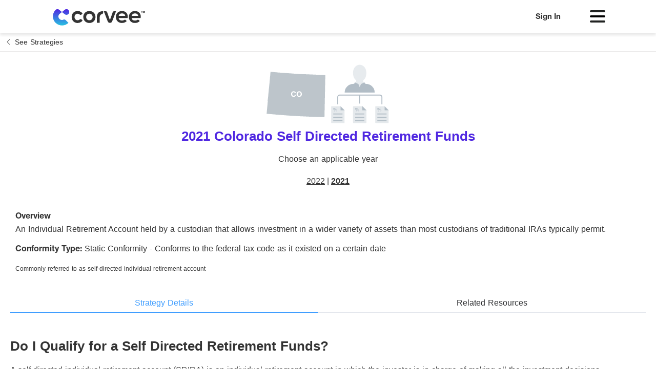

--- FILE ---
content_type: text/html; charset=UTF-8
request_url: https://corvee.com/us/co/tax-strategies/self-directed-retirement-funds/2021/
body_size: 70024
content:

	<!DOCTYPE html>
<html dir="ltr" lang="en-US" prefix="og: https://ogp.me/ns#" >

<head> <script type="text/javascript">
/* <![CDATA[ */
 var gform;gform||(document.addEventListener("gform_main_scripts_loaded",function(){gform.scriptsLoaded=!0}),window.addEventListener("DOMContentLoaded",function(){gform.domLoaded=!0}),gform={domLoaded:!1,scriptsLoaded:!1,initializeOnLoaded:function(o){gform.domLoaded&&gform.scriptsLoaded?o():!gform.domLoaded&&gform.scriptsLoaded?window.addEventListener("DOMContentLoaded",o):document.addEventListener("gform_main_scripts_loaded",o)},hooks:{action:{},filter:{}},addAction:function(o,n,r,t){gform.addHook("action",o,n,r,t)},addFilter:function(o,n,r,t){gform.addHook("filter",o,n,r,t)},doAction:function(o){gform.doHook("action",o,arguments)},applyFilters:function(o){return gform.doHook("filter",o,arguments)},removeAction:function(o,n){gform.removeHook("action",o,n)},removeFilter:function(o,n,r){gform.removeHook("filter",o,n,r)},addHook:function(o,n,r,t,i){null==gform.hooks[o][n]&&(gform.hooks[o][n]=[]);var e=gform.hooks[o][n];null==i&&(i=n+"_"+e.length),gform.hooks[o][n].push({tag:i,callable:r,priority:t=null==t?10:t})},doHook:function(n,o,r){var t;if(r=Array.prototype.slice.call(r,1),null!=gform.hooks[n][o]&&((o=gform.hooks[n][o]).sort(function(o,n){return o.priority-n.priority}),o.forEach(function(o){"function"!=typeof(t=o.callable)&&(t=window[t]),"action"==n?t.apply(null,r):r[0]=t.apply(null,r)})),"filter"==n)return r[0]},removeHook:function(o,n,t,i){var r;null!=gform.hooks[o][n]&&(r=(r=gform.hooks[o][n]).filter(function(o,n,r){return!!(null!=i&&i!=o.tag||null!=t&&t!=o.priority)}),gform.hooks[o][n]=r)}}); 
/* ]]> */
</script>

	<meta charset="UTF-8" />
	<meta http-equiv="X-UA-Compatible" content="IE=edge" />
	<meta name="viewport" content="width=device-width, initial-scale=1" />

	
	<!-- Device icons -->
	<link rel="apple-touch-icon" sizes="180x180" href="https://corvee.com/wp-content/themes/corvee/assets/devices/apple-touch-icon.png">
	<link rel="icon" type="image/png" sizes="16x16" href="https://corvee.com/wp-content/themes/corvee/assets/devices/favicon-192x192.png">
	<link rel="icon" type="image/png" sizes="32x32" href="https://corvee.com/wp-content/themes/corvee/assets/devices/favicon-32x32.png">
	<link rel="icon" type="image/png" sizes="16x16" href="https://corvee.com/wp-content/themes/corvee/assets/devices/favicon-16x16.png">
	<link rel="manifest" href="https://corvee.com/wp-content/themes/corvee/assets/devices/site.webmanifest">
	<link rel="mask-icon" href="https://corvee.com/wp-content/themes/corvee/assets/devices/safari-pinned-tab.svg" color="#5028e1">
	<link rel="shortcut icon" href="https://corvee.com/wp-content/themes/corvee/assets/devices/favicon.ico">
	<meta name="msapplication-TileColor" content="#5028E1">
	<meta name="msapplication-config" content="https://corvee.com/wp-content/themes/corvee/assets/devices/browserconfig.xml">
	<meta name="theme-color" content="#5028E1">
	<meta name="zoom-domain-verification" content="ZOOM_verify_GB7ZxtpnQ-iavQVM-sX5Bw">
	<meta name="facebook-domain-verification" content="2jbkgochz7mcdbwakgro8zd57vhc97" />

	
	<title>Self Directed Retirement Funds</title>

		<!-- All in One SEO Pro 4.7.2 - aioseo.com -->
		<meta name="robots" content="max-image-preview:large" />
		<meta name="generator" content="All in One SEO Pro (AIOSEO) 4.7.2" />
		<meta property="og:locale" content="en_US" />
		<meta property="og:site_name" content="Corvee" />
		<meta property="og:type" content="article" />
		<meta property="og:title" content="Self Directed Retirement Funds" />
		<meta property="og:image" content="https://corvee-staging2.battlemedialab.net/wp-content/uploads/2020/08/corvee-logo-on-white-bkg.jpg" />
		<meta property="og:image:secure_url" content="https://corvee-staging2.battlemedialab.net/wp-content/uploads/2020/08/corvee-logo-on-white-bkg.jpg" />
		<meta property="article:published_time" content="2022-03-08T17:05:50+00:00" />
		<meta property="article:modified_time" content="2024-04-03T18:32:22+00:00" />
		<meta name="twitter:card" content="summary" />
		<meta name="twitter:title" content="Self Directed Retirement Funds" />
		<meta name="twitter:image" content="http://corvee-staging2.battlemedialab.net/wp-content/uploads/2020/08/corvee-logo-on-white-bkg.jpg" />
		<script type="application/ld+json" class="aioseo-schema">
			{"@context":"https:\/\/schema.org","@graph":[{"@type":"BreadcrumbList","@id":"https:\/\/corvee.com\/us\/#breadcrumblist","itemListElement":[{"@type":"ListItem","@id":"https:\/\/corvee.com\/#listItem","position":1,"name":"Home","item":"https:\/\/corvee.com\/","nextItem":"https:\/\/corvee.com\/us\/#listItem"},{"@type":"ListItem","@id":"https:\/\/corvee.com\/us\/#listItem","position":2,"name":"Strategy Pages","previousItem":"https:\/\/corvee.com\/#listItem"}]},{"@type":"Organization","@id":"https:\/\/corvee.com\/#organization","name":"Corvee","description":"Tax Planning Software for Tax and Accounting Firms","url":"https:\/\/corvee.com\/","logo":{"@type":"ImageObject","url":"http:\/\/corvee-staging.battlemedialab.net\/wp-content\/uploads\/2020\/08\/corvee-logo-on-white-bkg.jpg","@id":"https:\/\/corvee.com\/us\/#organizationLogo"},"image":{"@id":"https:\/\/corvee.com\/us\/#organizationLogo"}},{"@type":"WebPage","@id":"https:\/\/corvee.com\/us\/#webpage","url":"https:\/\/corvee.com\/us\/","name":"Self Directed Retirement Funds","inLanguage":"en-US","isPartOf":{"@id":"https:\/\/corvee.com\/#website"},"breadcrumb":{"@id":"https:\/\/corvee.com\/us\/#breadcrumblist"},"datePublished":"2022-03-08T17:05:50+00:00","dateModified":"2024-04-03T18:32:22+00:00"},{"@type":"WebSite","@id":"https:\/\/corvee.com\/#website","url":"https:\/\/corvee.com\/","name":"Corvee","description":"Tax Planning Software for Tax and Accounting Firms","inLanguage":"en-US","publisher":{"@id":"https:\/\/corvee.com\/#organization"}}]}
		</script>
		<!-- All in One SEO Pro -->

<link rel='dns-prefetch' href='//www.google.com' />
<link rel='dns-prefetch' href='//cdnjs.cloudflare.com' />
<link rel='dns-prefetch' href='//cdn.jsdelivr.net' />
<meta property="og:image" content="https://corvee.com/wp-content/themes/corvee/assets/logos/main.jpg"/><link rel='stylesheet' id='gforms_reset_css-css' href='https://corvee.com/wp-content/plugins/gravityforms/legacy/css/formreset.min.css' type='text/css' media='all' />
<link rel='stylesheet' id='gforms_formsmain_css-css' href='https://corvee.com/wp-content/plugins/gravityforms/legacy/css/formsmain.min.css' type='text/css' media='all' />
<link rel='stylesheet' id='gforms_ready_class_css-css' href='https://corvee.com/wp-content/plugins/gravityforms/legacy/css/readyclass.min.css' type='text/css' media='all' />
<link rel='stylesheet' id='gforms_browsers_css-css' href='https://corvee.com/wp-content/plugins/gravityforms/legacy/css/browsers.min.css' type='text/css' media='all' />
<link rel='stylesheet' id='wp-block-library-css' href='https://corvee.com/wp-includes/css/dist/block-library/style.min.css' type='text/css' media='all' />
<style id='safe-svg-svg-icon-style-inline-css' type='text/css'>
.safe-svg-cover{text-align:center}.safe-svg-cover .safe-svg-inside{display:inline-block;max-width:100%}.safe-svg-cover svg{height:100%;max-height:100%;max-width:100%;width:100%}

</style>
<link rel='stylesheet' id='wp-bootstrap-blocks-styles-css' href='https://corvee.com/wp-content/plugins/wp-bootstrap-blocks/build/style-index.css' type='text/css' media='all' />
<style id='classic-theme-styles-inline-css' type='text/css'>
/*! This file is auto-generated */
.wp-block-button__link{color:#fff;background-color:#32373c;border-radius:9999px;box-shadow:none;text-decoration:none;padding:calc(.667em + 2px) calc(1.333em + 2px);font-size:1.125em}.wp-block-file__button{background:#32373c;color:#fff;text-decoration:none}
</style>
<style id='global-styles-inline-css' type='text/css'>
:root{--wp--preset--aspect-ratio--square: 1;--wp--preset--aspect-ratio--4-3: 4/3;--wp--preset--aspect-ratio--3-4: 3/4;--wp--preset--aspect-ratio--3-2: 3/2;--wp--preset--aspect-ratio--2-3: 2/3;--wp--preset--aspect-ratio--16-9: 16/9;--wp--preset--aspect-ratio--9-16: 9/16;--wp--preset--color--black: #000000;--wp--preset--color--cyan-bluish-gray: #abb8c3;--wp--preset--color--white: #fff;--wp--preset--color--pale-pink: #f78da7;--wp--preset--color--vivid-red: #cf2e2e;--wp--preset--color--luminous-vivid-orange: #ff6900;--wp--preset--color--luminous-vivid-amber: #fcb900;--wp--preset--color--light-green-cyan: #7bdcb5;--wp--preset--color--vivid-green-cyan: #00d084;--wp--preset--color--pale-cyan-blue: #8ed1fc;--wp--preset--color--vivid-cyan-blue: #0693e3;--wp--preset--color--vivid-purple: #9b51e0;--wp--preset--color--ash: #CECECE;--wp--preset--color--azure: #409EFF;--wp--preset--color--blue-grey: #B2BDC6;--wp--preset--color--coal: #333333;--wp--preset--color--dark-grey: #747474;--wp--preset--color--green: #17D9BD;--wp--preset--color--grey: #E7EBEE;--wp--preset--color--lapis: #5028E1;--wp--preset--color--light-blue-grey: #F7F8FC;--wp--preset--color--light-grey: #F4F4F4;--wp--preset--color--off-white: #F8F9FC;--wp--preset--color--red: #E03E52;--wp--preset--color--regal: #8F40EB;--wp--preset--color--sun: #F5D430;--wp--preset--color--turquoise: #28C3E1;--wp--preset--color--dim-gray: #707070;--wp--preset--color--snow: #FAFAFA;--wp--preset--gradient--vivid-cyan-blue-to-vivid-purple: linear-gradient(135deg,rgba(6,147,227,1) 0%,rgb(155,81,224) 100%);--wp--preset--gradient--light-green-cyan-to-vivid-green-cyan: linear-gradient(135deg,rgb(122,220,180) 0%,rgb(0,208,130) 100%);--wp--preset--gradient--luminous-vivid-amber-to-luminous-vivid-orange: linear-gradient(135deg,rgba(252,185,0,1) 0%,rgba(255,105,0,1) 100%);--wp--preset--gradient--luminous-vivid-orange-to-vivid-red: linear-gradient(135deg,rgba(255,105,0,1) 0%,rgb(207,46,46) 100%);--wp--preset--gradient--very-light-gray-to-cyan-bluish-gray: linear-gradient(135deg,rgb(238,238,238) 0%,rgb(169,184,195) 100%);--wp--preset--gradient--cool-to-warm-spectrum: linear-gradient(135deg,rgb(74,234,220) 0%,rgb(151,120,209) 20%,rgb(207,42,186) 40%,rgb(238,44,130) 60%,rgb(251,105,98) 80%,rgb(254,248,76) 100%);--wp--preset--gradient--blush-light-purple: linear-gradient(135deg,rgb(255,206,236) 0%,rgb(152,150,240) 100%);--wp--preset--gradient--blush-bordeaux: linear-gradient(135deg,rgb(254,205,165) 0%,rgb(254,45,45) 50%,rgb(107,0,62) 100%);--wp--preset--gradient--luminous-dusk: linear-gradient(135deg,rgb(255,203,112) 0%,rgb(199,81,192) 50%,rgb(65,88,208) 100%);--wp--preset--gradient--pale-ocean: linear-gradient(135deg,rgb(255,245,203) 0%,rgb(182,227,212) 50%,rgb(51,167,181) 100%);--wp--preset--gradient--electric-grass: linear-gradient(135deg,rgb(202,248,128) 0%,rgb(113,206,126) 100%);--wp--preset--gradient--midnight: linear-gradient(135deg,rgb(2,3,129) 0%,rgb(40,116,252) 100%);--wp--preset--gradient--azure: linear-gradient(180deg, white,#409EFF);--wp--preset--gradient--lapis: linear-gradient(180deg, white,#5028E1);--wp--preset--gradient--lapis-dark: linear-gradient(40deg,#7d49f6 60%, #381fae);--wp--preset--gradient--regal: linear-gradient(180deg, white,#8F40EB);--wp--preset--gradient--regal-dark: linear-gradient(40deg,#be66f8 60%, #6e32b8);--wp--preset--gradient--grey-to-white-vert-hard: linear-gradient(180deg,#E7EBEE 70%,#fff) 0%;--wp--preset--gradient--light-grey-to-white-vert-hard: linear-gradient(180deg,#F7F8FC 70%,#fff) 0%;--wp--preset--gradient--turquoise: linear-gradient(40deg,#1993b8 60%, #41e5f1);--wp--preset--gradient--turquoise-light: linear-gradient(0deg,#1d94be 60%, #40e3f6);--wp--preset--gradient--turquoise-to-lapis: linear-gradient(135deg,#28C3E1 0%,#5028E1) 100%;--wp--preset--gradient--lapis-to-regal-linear-gradient-140-deg: linear-gradient(140deg, #5028e1 0%, #8f40eb 100%);--wp--preset--gradient--lapis-to-blue-linear-gradient-140-deg: linear-gradient(140deg, #4e93e5 0%, #803ad5 100%);--wp--preset--font-size--small: 13px;--wp--preset--font-size--medium: 22px;--wp--preset--font-size--large: 36px;--wp--preset--font-size--x-large: 42px;--wp--preset--font-size--light: 14px;--wp--preset--font-size--regular-14: 14.1px;--wp--preset--font-size--normal: 16px;--wp--preset--font-size--medium-large: 29px;--wp--preset--font-size--huge: 48px;--wp--preset--font-size--h-6-styling: 20px;--wp--preset--font-size--h-5-styling: 23px;--wp--preset--font-size--h-4-styling: 30px;--wp--preset--font-size--h-3-styling: 40px;--wp--preset--font-size--h-2-styling: 55px;--wp--preset--font-size--h-1-styling: 60px;--wp--preset--font-size--h-20-styling: 20.1px;--wp--preset--spacing--20: 0.44rem;--wp--preset--spacing--30: 0.67rem;--wp--preset--spacing--40: 1rem;--wp--preset--spacing--50: 1.5rem;--wp--preset--spacing--60: 2.25rem;--wp--preset--spacing--70: 3.38rem;--wp--preset--spacing--80: 5.06rem;--wp--preset--shadow--natural: 6px 6px 9px rgba(0, 0, 0, 0.2);--wp--preset--shadow--deep: 12px 12px 50px rgba(0, 0, 0, 0.4);--wp--preset--shadow--sharp: 6px 6px 0px rgba(0, 0, 0, 0.2);--wp--preset--shadow--outlined: 6px 6px 0px -3px rgba(255, 255, 255, 1), 6px 6px rgba(0, 0, 0, 1);--wp--preset--shadow--crisp: 6px 6px 0px rgba(0, 0, 0, 1);}:where(.is-layout-flex){gap: 0.5em;}:where(.is-layout-grid){gap: 0.5em;}body .is-layout-flex{display: flex;}.is-layout-flex{flex-wrap: wrap;align-items: center;}.is-layout-flex > :is(*, div){margin: 0;}body .is-layout-grid{display: grid;}.is-layout-grid > :is(*, div){margin: 0;}:where(.wp-block-columns.is-layout-flex){gap: 2em;}:where(.wp-block-columns.is-layout-grid){gap: 2em;}:where(.wp-block-post-template.is-layout-flex){gap: 1.25em;}:where(.wp-block-post-template.is-layout-grid){gap: 1.25em;}.has-black-color{color: var(--wp--preset--color--black) !important;}.has-cyan-bluish-gray-color{color: var(--wp--preset--color--cyan-bluish-gray) !important;}.has-white-color{color: var(--wp--preset--color--white) !important;}.has-pale-pink-color{color: var(--wp--preset--color--pale-pink) !important;}.has-vivid-red-color{color: var(--wp--preset--color--vivid-red) !important;}.has-luminous-vivid-orange-color{color: var(--wp--preset--color--luminous-vivid-orange) !important;}.has-luminous-vivid-amber-color{color: var(--wp--preset--color--luminous-vivid-amber) !important;}.has-light-green-cyan-color{color: var(--wp--preset--color--light-green-cyan) !important;}.has-vivid-green-cyan-color{color: var(--wp--preset--color--vivid-green-cyan) !important;}.has-pale-cyan-blue-color{color: var(--wp--preset--color--pale-cyan-blue) !important;}.has-vivid-cyan-blue-color{color: var(--wp--preset--color--vivid-cyan-blue) !important;}.has-vivid-purple-color{color: var(--wp--preset--color--vivid-purple) !important;}.has-black-background-color{background-color: var(--wp--preset--color--black) !important;}.has-cyan-bluish-gray-background-color{background-color: var(--wp--preset--color--cyan-bluish-gray) !important;}.has-white-background-color{background-color: var(--wp--preset--color--white) !important;}.has-pale-pink-background-color{background-color: var(--wp--preset--color--pale-pink) !important;}.has-vivid-red-background-color{background-color: var(--wp--preset--color--vivid-red) !important;}.has-luminous-vivid-orange-background-color{background-color: var(--wp--preset--color--luminous-vivid-orange) !important;}.has-luminous-vivid-amber-background-color{background-color: var(--wp--preset--color--luminous-vivid-amber) !important;}.has-light-green-cyan-background-color{background-color: var(--wp--preset--color--light-green-cyan) !important;}.has-vivid-green-cyan-background-color{background-color: var(--wp--preset--color--vivid-green-cyan) !important;}.has-pale-cyan-blue-background-color{background-color: var(--wp--preset--color--pale-cyan-blue) !important;}.has-vivid-cyan-blue-background-color{background-color: var(--wp--preset--color--vivid-cyan-blue) !important;}.has-vivid-purple-background-color{background-color: var(--wp--preset--color--vivid-purple) !important;}.has-black-border-color{border-color: var(--wp--preset--color--black) !important;}.has-cyan-bluish-gray-border-color{border-color: var(--wp--preset--color--cyan-bluish-gray) !important;}.has-white-border-color{border-color: var(--wp--preset--color--white) !important;}.has-pale-pink-border-color{border-color: var(--wp--preset--color--pale-pink) !important;}.has-vivid-red-border-color{border-color: var(--wp--preset--color--vivid-red) !important;}.has-luminous-vivid-orange-border-color{border-color: var(--wp--preset--color--luminous-vivid-orange) !important;}.has-luminous-vivid-amber-border-color{border-color: var(--wp--preset--color--luminous-vivid-amber) !important;}.has-light-green-cyan-border-color{border-color: var(--wp--preset--color--light-green-cyan) !important;}.has-vivid-green-cyan-border-color{border-color: var(--wp--preset--color--vivid-green-cyan) !important;}.has-pale-cyan-blue-border-color{border-color: var(--wp--preset--color--pale-cyan-blue) !important;}.has-vivid-cyan-blue-border-color{border-color: var(--wp--preset--color--vivid-cyan-blue) !important;}.has-vivid-purple-border-color{border-color: var(--wp--preset--color--vivid-purple) !important;}.has-vivid-cyan-blue-to-vivid-purple-gradient-background{background: var(--wp--preset--gradient--vivid-cyan-blue-to-vivid-purple) !important;}.has-light-green-cyan-to-vivid-green-cyan-gradient-background{background: var(--wp--preset--gradient--light-green-cyan-to-vivid-green-cyan) !important;}.has-luminous-vivid-amber-to-luminous-vivid-orange-gradient-background{background: var(--wp--preset--gradient--luminous-vivid-amber-to-luminous-vivid-orange) !important;}.has-luminous-vivid-orange-to-vivid-red-gradient-background{background: var(--wp--preset--gradient--luminous-vivid-orange-to-vivid-red) !important;}.has-very-light-gray-to-cyan-bluish-gray-gradient-background{background: var(--wp--preset--gradient--very-light-gray-to-cyan-bluish-gray) !important;}.has-cool-to-warm-spectrum-gradient-background{background: var(--wp--preset--gradient--cool-to-warm-spectrum) !important;}.has-blush-light-purple-gradient-background{background: var(--wp--preset--gradient--blush-light-purple) !important;}.has-blush-bordeaux-gradient-background{background: var(--wp--preset--gradient--blush-bordeaux) !important;}.has-luminous-dusk-gradient-background{background: var(--wp--preset--gradient--luminous-dusk) !important;}.has-pale-ocean-gradient-background{background: var(--wp--preset--gradient--pale-ocean) !important;}.has-electric-grass-gradient-background{background: var(--wp--preset--gradient--electric-grass) !important;}.has-midnight-gradient-background{background: var(--wp--preset--gradient--midnight) !important;}.has-small-font-size{font-size: var(--wp--preset--font-size--small) !important;}.has-medium-font-size{font-size: var(--wp--preset--font-size--medium) !important;}.has-large-font-size{font-size: var(--wp--preset--font-size--large) !important;}.has-x-large-font-size{font-size: var(--wp--preset--font-size--x-large) !important;}
:where(.wp-block-post-template.is-layout-flex){gap: 1.25em;}:where(.wp-block-post-template.is-layout-grid){gap: 1.25em;}
:where(.wp-block-columns.is-layout-flex){gap: 2em;}:where(.wp-block-columns.is-layout-grid){gap: 2em;}
:root :where(.wp-block-pullquote){font-size: 1.5em;line-height: 1.6;}
</style>
<link rel='stylesheet' id='ivory-search-styles-css' href='https://corvee.com/wp-content/plugins/add-search-to-menu/public/css/ivory-search.min.css' type='text/css' media='all' />
<link rel='stylesheet' id='wordpress-wp-theme-css' href='https://corvee.com/wp-content/themes/corvee/style.css' type='text/css' media='all' />
<link rel='stylesheet' id='corvee-theme-style-css' href='https://corvee.com/wp-content/themes/corvee/bundles/style.css' type='text/css' media='all' />
<style id='kadence-blocks-global-variables-inline-css' type='text/css'>
:root {--global-kb-font-size-sm:clamp(0.8rem, 0.73rem + 0.217vw, 0.9rem);--global-kb-font-size-md:clamp(1.1rem, 0.995rem + 0.326vw, 1.25rem);--global-kb-font-size-lg:clamp(1.75rem, 1.576rem + 0.543vw, 2rem);--global-kb-font-size-xl:clamp(2.25rem, 1.728rem + 1.63vw, 3rem);--global-kb-font-size-xxl:clamp(2.5rem, 1.456rem + 3.26vw, 4rem);--global-kb-font-size-xxxl:clamp(2.75rem, 0.489rem + 7.065vw, 6rem);}:root {--global-palette1: #3182CE;--global-palette2: #2B6CB0;--global-palette3: #1A202C;--global-palette4: #2D3748;--global-palette5: #4A5568;--global-palette6: #718096;--global-palette7: #EDF2F7;--global-palette8: #F7FAFC;--global-palette9: #ffffff;}
</style>
<script type="text/javascript" src="https://corvee.com/wp-includes/js/jquery/jquery.min.js" id="jquery-core-js"></script>
<script type="text/javascript" src="https://corvee.com/wp-includes/js/jquery/jquery-migrate.min.js" id="jquery-migrate-js"></script>
<script type="text/javascript" defer='defer' src="https://corvee.com/wp-content/plugins/gravityforms/js/jquery.json.min.js" id="gform_json-js"></script>
<script type="text/javascript" id="gform_gravityforms-js-extra">
/* <![CDATA[ */
var gf_global = {"gf_currency_config":{"name":"U.S. Dollar","symbol_left":"$","symbol_right":"","symbol_padding":"","thousand_separator":",","decimal_separator":".","decimals":2,"code":"USD"},"base_url":"https:\/\/corvee.com\/wp-content\/plugins\/gravityforms","number_formats":[],"spinnerUrl":"https:\/\/corvee.com\/wp-content\/plugins\/gravityforms\/images\/spinner.svg","version_hash":"50ddac97469be38aceeb708791e747da","strings":{"newRowAdded":"New row added.","rowRemoved":"Row removed","formSaved":"The form has been saved.  The content contains the link to return and complete the form."}};
var gf_global = {"gf_currency_config":{"name":"U.S. Dollar","symbol_left":"$","symbol_right":"","symbol_padding":"","thousand_separator":",","decimal_separator":".","decimals":2,"code":"USD"},"base_url":"https:\/\/corvee.com\/wp-content\/plugins\/gravityforms","number_formats":[],"spinnerUrl":"https:\/\/corvee.com\/wp-content\/plugins\/gravityforms\/images\/spinner.svg","version_hash":"50ddac97469be38aceeb708791e747da","strings":{"newRowAdded":"New row added.","rowRemoved":"Row removed","formSaved":"The form has been saved.  The content contains the link to return and complete the form."}};
var gf_global = {"gf_currency_config":{"name":"U.S. Dollar","symbol_left":"$","symbol_right":"","symbol_padding":"","thousand_separator":",","decimal_separator":".","decimals":2,"code":"USD"},"base_url":"https:\/\/corvee.com\/wp-content\/plugins\/gravityforms","number_formats":[],"spinnerUrl":"https:\/\/corvee.com\/wp-content\/plugins\/gravityforms\/images\/spinner.svg","version_hash":"50ddac97469be38aceeb708791e747da","strings":{"newRowAdded":"New row added.","rowRemoved":"Row removed","formSaved":"The form has been saved.  The content contains the link to return and complete the form."}};
var gf_global = {"gf_currency_config":{"name":"U.S. Dollar","symbol_left":"$","symbol_right":"","symbol_padding":"","thousand_separator":",","decimal_separator":".","decimals":2,"code":"USD"},"base_url":"https:\/\/corvee.com\/wp-content\/plugins\/gravityforms","number_formats":[],"spinnerUrl":"https:\/\/corvee.com\/wp-content\/plugins\/gravityforms\/images\/spinner.svg","version_hash":"50ddac97469be38aceeb708791e747da","strings":{"newRowAdded":"New row added.","rowRemoved":"Row removed","formSaved":"The form has been saved.  The content contains the link to return and complete the form."}};
var gf_global = {"gf_currency_config":{"name":"U.S. Dollar","symbol_left":"$","symbol_right":"","symbol_padding":"","thousand_separator":",","decimal_separator":".","decimals":2,"code":"USD"},"base_url":"https:\/\/corvee.com\/wp-content\/plugins\/gravityforms","number_formats":[],"spinnerUrl":"https:\/\/corvee.com\/wp-content\/plugins\/gravityforms\/images\/spinner.svg","version_hash":"50ddac97469be38aceeb708791e747da","strings":{"newRowAdded":"New row added.","rowRemoved":"Row removed","formSaved":"The form has been saved.  The content contains the link to return and complete the form."}};
var gf_global = {"gf_currency_config":{"name":"U.S. Dollar","symbol_left":"$","symbol_right":"","symbol_padding":"","thousand_separator":",","decimal_separator":".","decimals":2,"code":"USD"},"base_url":"https:\/\/corvee.com\/wp-content\/plugins\/gravityforms","number_formats":[],"spinnerUrl":"https:\/\/corvee.com\/wp-content\/plugins\/gravityforms\/images\/spinner.svg","version_hash":"50ddac97469be38aceeb708791e747da","strings":{"newRowAdded":"New row added.","rowRemoved":"Row removed","formSaved":"The form has been saved.  The content contains the link to return and complete the form."}};
var gform_i18n = {"datepicker":{"days":{"monday":"Mo","tuesday":"Tu","wednesday":"We","thursday":"Th","friday":"Fr","saturday":"Sa","sunday":"Su"},"months":{"january":"January","february":"February","march":"March","april":"April","may":"May","june":"June","july":"July","august":"August","september":"September","october":"October","november":"November","december":"December"},"firstDay":1,"iconText":"Select date"}};
var gf_legacy_multi = {"6":"1","7":"1","8":"1","5":"1","2":"1","4":"1"};
var gform_gravityforms = {"strings":{"invalid_file_extension":"This type of file is not allowed. Must be one of the following:","delete_file":"Delete this file","in_progress":"in progress","file_exceeds_limit":"File exceeds size limit","illegal_extension":"This type of file is not allowed.","max_reached":"Maximum number of files reached","unknown_error":"There was a problem while saving the file on the server","currently_uploading":"Please wait for the uploading to complete","cancel":"Cancel","cancel_upload":"Cancel this upload","cancelled":"Cancelled"},"vars":{"images_url":"https:\/\/corvee.com\/wp-content\/plugins\/gravityforms\/images"}};
/* ]]> */
</script>
<script type="text/javascript" id="gform_gravityforms-js-before">
/* <![CDATA[ */
var gform;gform||(document.addEventListener("gform_main_scripts_loaded",function(){gform.scriptsLoaded=!0}),window.addEventListener("DOMContentLoaded",function(){gform.domLoaded=!0}),gform={domLoaded:!1,scriptsLoaded:!1,initializeOnLoaded:function(o){gform.domLoaded&&gform.scriptsLoaded?o():!gform.domLoaded&&gform.scriptsLoaded?window.addEventListener("DOMContentLoaded",o):document.addEventListener("gform_main_scripts_loaded",o)},hooks:{action:{},filter:{}},addAction:function(o,n,r,t){gform.addHook("action",o,n,r,t)},addFilter:function(o,n,r,t){gform.addHook("filter",o,n,r,t)},doAction:function(o){gform.doHook("action",o,arguments)},applyFilters:function(o){return gform.doHook("filter",o,arguments)},removeAction:function(o,n){gform.removeHook("action",o,n)},removeFilter:function(o,n,r){gform.removeHook("filter",o,n,r)},addHook:function(o,n,r,t,i){null==gform.hooks[o][n]&&(gform.hooks[o][n]=[]);var e=gform.hooks[o][n];null==i&&(i=n+"_"+e.length),gform.hooks[o][n].push({tag:i,callable:r,priority:t=null==t?10:t})},doHook:function(n,o,r){var t;if(r=Array.prototype.slice.call(r,1),null!=gform.hooks[n][o]&&((o=gform.hooks[n][o]).sort(function(o,n){return o.priority-n.priority}),o.forEach(function(o){"function"!=typeof(t=o.callable)&&(t=window[t]),"action"==n?t.apply(null,r):r[0]=t.apply(null,r)})),"filter"==n)return r[0]},removeHook:function(o,n,t,i){var r;null!=gform.hooks[o][n]&&(r=(r=gform.hooks[o][n]).filter(function(o,n,r){return!!(null!=i&&i!=o.tag||null!=t&&t!=o.priority)}),gform.hooks[o][n]=r)}});
/* ]]> */
</script>
<script type="text/javascript" defer='defer' src="https://corvee.com/wp-content/plugins/gravityforms/js/gravityforms.min.js" id="gform_gravityforms-js"></script>
<script type="text/javascript" defer='defer' src="https://corvee.com/wp-content/plugins/gravityforms/assets/js/dist/utils.min.js" id="gform_gravityforms_utils-js"></script>
<script type="text/javascript" defer='defer' src="https://www.google.com/recaptcha/api.js?hl=en&amp;ver=6.6.2#038;render=explicit" id="gform_recaptcha-js"></script>
<script type="text/javascript" src="https://corvee.com/wp-content/plugins/handl-utm-grabber/js/js.cookie.js" id="js.cookie-js"></script>
<script type="text/javascript" id="handl-utm-grabber-js-extra">
/* <![CDATA[ */
var handl_utm = [];
/* ]]> */
</script>
<script type="text/javascript" src="https://corvee.com/wp-content/plugins/handl-utm-grabber/js/handl-utm-grabber.js" id="handl-utm-grabber-js"></script>
<script type="text/javascript" src="https://cdnjs.cloudflare.com/ajax/libs/cssuseragent/2.1.31/cssua.min.js" id="cssua-js"></script>
<script type="text/javascript" src="https://cdn.jsdelivr.net/npm/slick-carousel@1.8.1/slick/slick.min.js" id="slick-slider-js"></script>
<script type="text/javascript" src="https://cdnjs.cloudflare.com/ajax/libs/svgxuse/1.2.6/svgxuse.min.js" id="svgxuse-js"></script>
<script type="text/javascript" src="https://cdnjs.cloudflare.com/ajax/libs/chartist/0.11.4/chartist.min.js" id="chartist-js-js"></script>
<link rel="https://api.w.org/" href="https://corvee.com/wp-json/" /><link rel="alternate" title="JSON" type="application/json" href="https://corvee.com/wp-json/wp/v2/pages/12145" /><link rel="alternate" title="oEmbed (JSON)" type="application/json+oembed" href="https://corvee.com/wp-json/oembed/1.0/embed?url=https%3A%2F%2Fcorvee.com%2Fus%2F" />
<link rel="alternate" title="oEmbed (XML)" type="text/xml+oembed" href="https://corvee.com/wp-json/oembed/1.0/embed?url=https%3A%2F%2Fcorvee.com%2Fus%2F&#038;format=xml" />
<script>!function () {var reb2b = window.reb2b = window.reb2b || [];if (reb2b.invoked) return;reb2b.invoked = true;reb2b.methods = ["identify", "collect"];reb2b.factory = function (method) {return function () {var args = Array.prototype.slice.call(arguments);args.unshift(method);reb2b.push(args);return reb2b;};};for (var i = 0; i < reb2b.methods.length; i++) {var key = reb2b.methods[i];reb2b[key] = reb2b.factory(key);}reb2b.load = function (key) {var script = document.createElement("script");script.type = "text/javascript";script.async = true;script.src = "https://s3-us-west-2.amazonaws.com/b2bjsstore/b/" + key + "/reb2b.js.gz";var first = document.getElementsByTagName("script")[0];first.parentNode.insertBefore(script, first);};reb2b.SNIPPET_VERSION = "1.0.1";reb2b.load("M5NRP9HR85O1");}();</script>			<style type="text/css">
						#is-ajax-search-result-15526 .is-ajax-search-post:hover,
	            #is-ajax-search-result-15526 .is-show-more-results:hover,
	            #is-ajax-search-details-15526 .is-ajax-search-tags-details > div:hover,
	            #is-ajax-search-details-15526 .is-ajax-search-categories-details > div:hover {
					background-color: #f2f7fd !important;
				}
                                        #is-ajax-search-result-15526 .is-ajax-term-label,
                #is-ajax-search-details-15526 .is-ajax-term-label,
				#is-ajax-search-result-15526,
                #is-ajax-search-details-15526 {
					color: #333333 !important;
				}
                        				#is-ajax-search-result-15526 a,
                #is-ajax-search-details-15526 a:not(.button) {
					color: #333333 !important;
				}
                #is-ajax-search-details-15526 .is-ajax-woocommerce-actions a.button {
                	background-color: #333333 !important;
                }
                        			.is-form-id-15526 .is-search-submit:focus,
			.is-form-id-15526 .is-search-submit:hover,
			.is-form-id-15526 .is-search-submit,
            .is-form-id-15526 .is-search-icon {
			            background-color: #409eff !important;            			}
            			</style>
					<style type="text/css">
		                #is-ajax-search-result-14855 .is-ajax-term-label,
                #is-ajax-search-details-14855 .is-ajax-term-label,
				#is-ajax-search-result-14855,
                #is-ajax-search-details-14855 {
					color: #333333 !important;
				}
                        				#is-ajax-search-result-14855 a,
                #is-ajax-search-details-14855 a:not(.button) {
					color: #333333 !important;
				}
                #is-ajax-search-details-14855 .is-ajax-woocommerce-actions a.button {
                	background-color: #333333 !important;
                }
                        			.is-form-id-14855 .is-search-submit:focus,
			.is-form-id-14855 .is-search-submit:hover,
			.is-form-id-14855 .is-search-submit,
            .is-form-id-14855 .is-search-icon {
			            background-color: #409eff !important;            			}
            			</style>
					<style type="text/css">
						#is-ajax-search-result-13708 .is-ajax-search-post:hover,
	            #is-ajax-search-result-13708 .is-show-more-results:hover,
	            #is-ajax-search-details-13708 .is-ajax-search-tags-details > div:hover,
	            #is-ajax-search-details-13708 .is-ajax-search-categories-details > div:hover {
					background-color: #f2f7fd !important;
				}
                                        #is-ajax-search-result-13708 .is-ajax-term-label,
                #is-ajax-search-details-13708 .is-ajax-term-label,
				#is-ajax-search-result-13708,
                #is-ajax-search-details-13708 {
					color: #333333 !important;
				}
                        				#is-ajax-search-result-13708 a,
                #is-ajax-search-details-13708 a:not(.button) {
					color: #333333 !important;
				}
                #is-ajax-search-details-13708 .is-ajax-woocommerce-actions a.button {
                	background-color: #333333 !important;
                }
                        			.is-form-id-13708 .is-search-submit:focus,
			.is-form-id-13708 .is-search-submit:hover,
			.is-form-id-13708 .is-search-submit,
            .is-form-id-13708 .is-search-icon {
			color: #ffffff !important;            background-color: #409eff !important;            			}
                        	.is-form-id-13708 .is-search-submit path {
					fill: #ffffff !important;            	}
            			</style>
					<style type="text/css">
						#is-ajax-search-result-13273 .is-ajax-search-post:hover,
	            #is-ajax-search-result-13273 .is-show-more-results:hover,
	            #is-ajax-search-details-13273 .is-ajax-search-tags-details > div:hover,
	            #is-ajax-search-details-13273 .is-ajax-search-categories-details > div:hover {
					background-color: #f2f7fd !important;
				}
                                        #is-ajax-search-result-13273 .is-ajax-term-label,
                #is-ajax-search-details-13273 .is-ajax-term-label,
				#is-ajax-search-result-13273,
                #is-ajax-search-details-13273 {
					color: #333333 !important;
				}
                        				#is-ajax-search-result-13273 a,
                #is-ajax-search-details-13273 a:not(.button) {
					color: #333333 !important;
				}
                #is-ajax-search-details-13273 .is-ajax-woocommerce-actions a.button {
                	background-color: #333333 !important;
                }
                        			.is-form-id-13273 .is-search-submit:focus,
			.is-form-id-13273 .is-search-submit:hover,
			.is-form-id-13273 .is-search-submit,
            .is-form-id-13273 .is-search-icon {
			color: #ffffff !important;            background-color: #409eff !important;            			}
                        	.is-form-id-13273 .is-search-submit path {
					fill: #ffffff !important;            	}
            			</style>
		
	<!-- Google Tag Manager -->
	<script>
		(function(w, d, s, l, i) {
			w[l] = w[l] || [];
			w[l].push({
				'gtm.start': new Date().getTime(),
				event: 'gtm.js'
			});
			var f = d.getElementsByTagName(s)[0],
				j = d.createElement(s),
				dl = l != 'dataLayer' ? '&l=' + l : '';
			j.async = true;
			j.src =
				'https://www.googletagmanager.com/gtm.js?id=' + i + dl;
			f.parentNode.insertBefore(j, f);
		})(window, document, 'script', 'dataLayer', 'GTM-M2VW95X');
	</script>
	<!-- End Google Tag Manager --></head>

<body class="page-template page-template-template-pages page-template-strategy-us page-template-template-pagesstrategy-us-php page page-id-12145 corvee page-us">
		<!-- Google Tag Manager (noscript) -->
	<noscript><iframe src="https://www.googletagmanager.com/ns.html?id=GTM-M2VW95X" height="0" width="0" style="display:none;visibility:hidden"></iframe></noscript>
	<!-- End Google Tag Manager (noscript) -->
	<header id="header-web2">
    <div class="container">
        <div class="row">
            <div class="col-12 justify-content-between align-items-center desktop-menu">
                <a href="https://corvee.com">
                    <img src="https://corvee.com/wp-content/themes/corvee/assets/images/Corvee_TM_Color.svg" alt="Corvee Logo" class="corvee-logo">
                </a>

                <div class="menu-web2-0-main-menu-desktop-container"><ul id="menu-web2-0-main-menu-desktop" class="menu"><li id="menu-item-7406" class="menu-item menu-item-type-custom menu-item-object-custom menu-item-has-children corvee_menu_item_panel corvee_menu_item_children corvee_menu_item_width_opt_default corvee_menu_item_children_layout_style menu-item-7406"><a href="/">Tax Planning <i></i></a>
<div class='sub-menu-wrap'><div class='sub-menu-wrap-inner'><ul class='sub-menu'>
	<li id="menu-item-7410" class="menu-item menu-item-type-custom menu-item-object-custom menu-item-has-children corvee_disabled_menu_item corvee_menu_item_column corvee_menu_item_width_opt_default corvee_menu_item_children_layout_style menu-item-7410"><a href="/">TAX PLANNING HUB</a>
	<div class='sub-menu-wrap'><div class='sub-menu-wrap-inner'><ul class='sub-menu'>
		<li id="menu-item-7412" class="menu-item menu-item-type-custom menu-item-object-custom corvee_menu_item_style_horizontal corvee_menu_item_image corvee_menu_item_width_opt_default corvee_menu_item_children_layout_style menu-item-7412"><a href="/what-is-tax-planning/"><div class='corvee_mega_menu_icon'><img src='https://corvee.com/wp-content/uploads/2021/11/Group-181.svg' alt='What Is Tax Planning' /></div><div class='corvee_mega_menu_content'><div class='corvee_mega_menu_title'>What Is Tax Planning</div><p class='corvee_mega_menu_desc'>Save clients money on taxes</p></div></a></li>
		<li id="menu-item-7413" class="menu-item menu-item-type-custom menu-item-object-custom corvee_menu_item_style_horizontal corvee_menu_item_image corvee_menu_item_width_opt_default corvee_menu_item_children_layout_style menu-item-7413"><a href="/tax-planning-strategies"><div class='corvee_mega_menu_icon'><img src='https://corvee.com/wp-content/uploads/2021/11/Group-180.svg' alt='Tax Planning Strategies' /></div><div class='corvee_mega_menu_content'><div class='corvee_mega_menu_title'>Tax Planning Strategies</div><p class='corvee_mega_menu_desc'>Over 1,500+ tax strategies</p></div></a></li>
	</ul></div></div>
</li>
	<li id="menu-item-7411" class="menu-item menu-item-type-custom menu-item-object-custom menu-item-has-children corvee_disabled_menu_item corvee_menu_item_column corvee_menu_item_width_opt_default corvee_menu_item_children_layout_style menu-item-7411"><a href="/">SUGGESTED FOR YOU</a>
	<div class='sub-menu-wrap'><div class='sub-menu-wrap-inner'><ul class='sub-menu'>
		<li id="menu-item-7414" class="menu-item menu-item-type-custom menu-item-object-custom corvee_menu_item_style_box corvee_menu_item_image corvee_menu_item_width_opt_default corvee_menu_item_children_layout_style menu-item-7414"><a href="/us/fed/tax-strategies/business-meal-expenses/2022/"><div class='corvee_mega_menu_head'><div class='corvee_mega_menu_icon'><img src='https://corvee.com/wp-content/uploads/2022/04/business-meal-deduction.svg' alt='Meals Deduction' /></div><div class='corvee_mega_menu_title'>Meals Deduction</div></div><p class='corvee_mega_menu_desc'>Deduct meals provided for business purposes</p><span class='corvee_mega_menu_readmore'>Read More</span></a></li>
		<li id="menu-item-7415" class="menu-item menu-item-type-custom menu-item-object-custom corvee_menu_item_style_box corvee_menu_item_image corvee_menu_item_width_opt_default corvee_menu_item_children_layout_style menu-item-7415"><a href="/us/fed/tax-strategies/hiring-children/2021/"><div class='corvee_mega_menu_head'><div class='corvee_mega_menu_icon'><img src='https://corvee.com/wp-content/uploads/2022/04/hiring-children-tax-strategy.svg' alt='Hiring Children  Tax Strategy' /></div><div class='corvee_mega_menu_title'>Hiring Children  Tax Strategy</div></div><p class='corvee_mega_menu_desc'>Reduce taxable income &#038; self-employment tax by hiring your kids</p><span class='corvee_mega_menu_readmore'>Read More</span></a></li>
		<li id="menu-item-7416" class="menu-item menu-item-type-custom menu-item-object-custom corvee_menu_item_style_box corvee_menu_item_image corvee_menu_item_width_opt_default corvee_menu_item_children_layout_style menu-item-7416"><a href="/us/fed/tax-strategies/r-and-d--regular-credit/2022/"><div class='corvee_mega_menu_head'><div class='corvee_mega_menu_icon'><img src='https://corvee.com/wp-content/uploads/2021/11/Group-181.svg' alt='R&#038;D Tax Credit' /></div><div class='corvee_mega_menu_title'>R&#038;D Tax Credit</div></div><p class='corvee_mega_menu_desc'>Claim a tax credit for your spend on business R&#038;D expenses</p><span class='corvee_mega_menu_readmore'>Read More</span></a></li>
	</ul></div></div>
</li>
</ul></div></div>
</li>
<li id="menu-item-7407" class="sub-menu-products menu-item menu-item-type-custom menu-item-object-custom menu-item-has-children corvee_menu_item_panel corvee_menu_item_children corvee_menu_item_width_opt_default corvee_menu_item_children_layout_style menu-item-7407"><a href="/">Products <i></i></a>
<div class='sub-menu-wrap'><div class='sub-menu-wrap-inner'><ul class='sub-menu'>
	<li id="menu-item-7444" class="menu-item menu-item-type-custom menu-item-object-custom menu-item-has-children corvee_disabled_menu_item corvee_menu_item_column corvee_menu_item_width_opt_default corvee_menu_item_children_layout_style menu-item-7444"><a href="/">THE CORVEE PLATFORM</a>
	<div class='sub-menu-wrap'><div class='sub-menu-wrap-inner'><ul class='sub-menu'>
		<li id="menu-item-10726" class="menu-item menu-item-type-custom menu-item-object-custom corvee_menu_item_style_horizontal corvee_menu_item_image corvee_menu_item_width_opt_default corvee_menu_item_children_layout_style menu-item-10726"><a href="/products/tax-planning-software/"><div class='corvee_mega_menu_icon'><img src='https://corvee.com/wp-content/uploads/2022/01/Group-19.svg' alt='Tax Planning' /></div><div class='corvee_mega_menu_content'><div class='corvee_mega_menu_title'>Tax Planning</div><p class='corvee_mega_menu_desc'>Save clients money on taxes</p></div></a></li>
		<li id="menu-item-7447" class="menu-item menu-item-type-custom menu-item-object-custom corvee_menu_item_style_horizontal corvee_menu_item_image corvee_menu_item_width_opt_default corvee_menu_item_children_layout_style menu-item-7447"><a href="/products/tax-planning-software/client-collaboration/"><div class='corvee_mega_menu_icon'><img src='https://corvee.com/wp-content/uploads/2021/11/Group-198.svg' alt='Client Collaboration' /></div><div class='corvee_mega_menu_content'><div class='corvee_mega_menu_title'>Client Collaboration</div><p class='corvee_mega_menu_desc'>Manage client requests</p></div></a></li>
	</ul></div></div>
</li>
	<li id="menu-item-7445" class="menu-item menu-item-type-custom menu-item-object-custom menu-item-has-children corvee_disabled_menu_item corvee_menu_item_column corvee_menu_item_width_opt_default corvee_menu_item_children_layout_style menu-item-7445"><a href="/">TOP FEATURES</a>
	<div class='sub-menu-wrap'><div class='sub-menu-wrap-inner'><ul class='sub-menu'>
		<li id="menu-item-7448" class="menu-item menu-item-type-custom menu-item-object-custom corvee_menu_item_style_horizontal corvee_menu_item_image corvee_menu_item_width_opt_default corvee_menu_item_children_layout_style menu-item-7448"><a href="/products/tax-planning-software/federal-tax-planning/"><div class='corvee_mega_menu_icon'><img src='https://corvee.com/wp-content/uploads/2021/11/Group-81.svg' alt='Federal Tax Planning' /></div><div class='corvee_mega_menu_content'><div class='corvee_mega_menu_title'>Federal Tax Planning</div><p class='corvee_mega_menu_desc'>1040, 1120/S, 1065 &#038; more</p></div></a></li>
		<li id="menu-item-7450" class="menu-item menu-item-type-custom menu-item-object-custom corvee_menu_item_style_horizontal corvee_menu_item_image corvee_menu_item_width_opt_default corvee_menu_item_children_layout_style menu-item-7450"><a href="/products/tax-planning-software/multi-entity-tax-planning/"><div class='corvee_mega_menu_icon'><img src='https://corvee.com/wp-content/uploads/2021/11/Group-193.svg' alt='Multi-Entity Tax Planning' /></div><div class='corvee_mega_menu_content'><div class='corvee_mega_menu_title'>Multi-Entity Tax Planning</div><p class='corvee_mega_menu_desc'>Plan for multiple entities</p></div></a></li>
		<li id="menu-item-7452" class="menu-item menu-item-type-custom menu-item-object-custom corvee_menu_item_style_horizontal corvee_menu_item_image corvee_menu_item_width_opt_default corvee_menu_item_children_layout_style menu-item-7452"><a href="/products/tax-planning-software/smart-questionnaires/"><div class='corvee_mega_menu_icon'><img src='https://corvee.com/wp-content/uploads/2021/11/Group-197.svg' alt='Smart Questionnaires' /></div><div class='corvee_mega_menu_content'><div class='corvee_mega_menu_title'>Smart Questionnaires</div><p class='corvee_mega_menu_desc'>Easily gather planning inputs</p></div></a></li>
		<li id="menu-item-7449" class="menu-item menu-item-type-custom menu-item-object-custom corvee_menu_item_style_horizontal corvee_menu_item_image corvee_menu_item_width_opt_default corvee_menu_item_children_layout_style menu-item-7449"><a href="/products/tax-planning-software/state-local-tax-planning/"><div class='corvee_mega_menu_icon'><img src='https://corvee.com/wp-content/uploads/2021/11/Group-199.svg' alt='State &#038; Local Planning' /></div><div class='corvee_mega_menu_content'><div class='corvee_mega_menu_title'>State &#038; Local Planning</div><p class='corvee_mega_menu_desc'>52+ states and localities</p></div></a></li>
		<li id="menu-item-7451" class="menu-item menu-item-type-custom menu-item-object-custom corvee_menu_item_style_horizontal corvee_menu_item_image corvee_menu_item_width_opt_default corvee_menu_item_children_layout_style menu-item-7451"><a href="/products/tax-planning-software/tax-plans/"><div class='corvee_mega_menu_icon'><img src='https://corvee.com/wp-content/uploads/2021/11/Group-194.svg' alt='Tax Plans' /></div><div class='corvee_mega_menu_content'><div class='corvee_mega_menu_title'>Tax Plans</div><p class='corvee_mega_menu_desc'>Custom-branded tax plans</p></div></a></li>
		<li id="menu-item-7453" class="menu-item menu-item-type-custom menu-item-object-custom corvee_menu_item_style_horizontal corvee_menu_item_image corvee_menu_item_width_opt_default corvee_menu_item_children_layout_style menu-item-7453"><a href="/products/tax-planning-software/client-requests/"><div class='corvee_mega_menu_icon'><img src='https://corvee.com/wp-content/uploads/2021/11/Group-195.svg' alt='Client Requests' /></div><div class='corvee_mega_menu_content'><div class='corvee_mega_menu_title'>Client Requests</div><p class='corvee_mega_menu_desc'>Request and manage documents</p></div></a></li>
	</ul></div></div>
</li>
</ul></div></div>
</li>
<li id="menu-item-7408" class="menu-item menu-item-type-custom menu-item-object-custom menu-item-has-children corvee_menu_item_panel corvee_menu_item_children corvee_menu_item_width_opt_default corvee_menu_item_children_layout_style menu-item-7408"><a href="/">Resources <i></i></a>
<div class='sub-menu-wrap'><div class='sub-menu-wrap-inner'><ul class='sub-menu'>
	<li id="menu-item-7454" class="menu-item menu-item-type-custom menu-item-object-custom menu-item-has-children corvee_disabled_menu_item corvee_menu_item_column corvee_menu_item_width_opt_50 corvee_menu_item_children_layout_style corvee_menu_item_children_layout_col_2_horizontal menu-item-7454"><a href="/">Content Library</a>
	<div class='sub-menu-wrap'><div class='sub-menu-wrap-inner'><ul class='sub-menu'>
		<li id="menu-item-7457" class="menu-item menu-item-type-custom menu-item-object-custom corvee_menu_item_style_horizontal corvee_menu_item_image corvee_menu_item_width_opt_default corvee_menu_item_children_layout_style menu-item-7457"><a href="/blog/"><div class='corvee_mega_menu_icon'><img src='https://corvee.com/wp-content/uploads/2021/11/Group-40.svg' alt='Corvee Blog' /></div><div class='corvee_mega_menu_content'><div class='corvee_mega_menu_title'>Corvee Blog</div><p class='corvee_mega_menu_desc'>Read more about tax planning</p></div></a></li>
		<li id="menu-item-13116" class="menu-item menu-item-type-custom menu-item-object-custom corvee_menu_item_style_horizontal corvee_menu_item_image corvee_menu_item_width_opt_default corvee_menu_item_children_layout_style menu-item-13116"><a href="/glossary/"><div class='corvee_mega_menu_icon'><img src='https://corvee.com/wp-content/uploads/2022/04/Group-271.png' alt='Glossary' /></div><div class='corvee_mega_menu_content'><div class='corvee_mega_menu_title'>Glossary</div><p class='corvee_mega_menu_desc'>Tax terms and phrases defined</p></div></a></li>
		<li id="menu-item-7458" class="menu-item menu-item-type-custom menu-item-object-custom corvee_menu_item_style_horizontal corvee_menu_item_image corvee_menu_item_width_opt_default corvee_menu_item_children_layout_style menu-item-7458"><a href="/videos/"><div class='corvee_mega_menu_icon'><img src='https://corvee.com/wp-content/uploads/2021/11/Group-47.svg' alt='Videos' /></div><div class='corvee_mega_menu_content'><div class='corvee_mega_menu_title'>Videos</div><p class='corvee_mega_menu_desc'>Watch our educational videos</p></div></a></li>
		<li id="menu-item-23245" class="menu-item menu-item-type-custom menu-item-object-custom corvee_menu_item_style_horizontal corvee_menu_item_image corvee_menu_item_width_opt_default corvee_menu_item_children_layout_style menu-item-23245"><a href="/state-tax-deadlines/"><div class='corvee_mega_menu_icon'><img src='https://corvee.com/wp-content/uploads/2023/04/icon-state-tax-deadlines.svg' alt='State Tax Deadlines' /></div><div class='corvee_mega_menu_content'><div class='corvee_mega_menu_title'>State Tax Deadlines</div><p class='corvee_mega_menu_desc'>Tax deadline all in one place</p></div></a></li>
		<li id="menu-item-23246" class="menu-item menu-item-type-custom menu-item-object-custom corvee_menu_item_style_horizontal corvee_menu_item_image corvee_menu_item_width_opt_default corvee_menu_item_children_layout_style menu-item-23246"><a href="/case-studies/"><div class='corvee_mega_menu_icon'><img src='https://corvee.com/wp-content/uploads/2023/04/icon-case-studies.svg' alt='Case Studies' /></div><div class='corvee_mega_menu_content'><div class='corvee_mega_menu_title'>Case Studies</div><p class='corvee_mega_menu_desc'>Our clients say it best</p></div></a></li>
	</ul></div></div>
</li>
	<li id="menu-item-7455" class="menu-item menu-item-type-custom menu-item-object-custom menu-item-has-children corvee_disabled_menu_item corvee_menu_item_column corvee_menu_item_width_opt_default corvee_menu_item_children_layout_style menu-item-7455"><a href="/">Get Help</a>
	<div class='sub-menu-wrap'><div class='sub-menu-wrap-inner'><ul class='sub-menu'>
		<li id="menu-item-7459" class="menu-item menu-item-type-custom menu-item-object-custom corvee_menu_item_style_horizontal corvee_menu_item_image corvee_menu_item_width_opt_default corvee_menu_item_children_layout_style menu-item-7459"><a href="/corvee-support/"><div class='corvee_mega_menu_icon'><img src='https://corvee.com/wp-content/uploads/2021/11/Group-161.svg' alt='Support' /></div><div class='corvee_mega_menu_content'><div class='corvee_mega_menu_title'>Support</div><p class='corvee_mega_menu_desc'>Get help with our products</p></div></a></li>
		<li id="menu-item-7460" class="menu-item menu-item-type-custom menu-item-object-custom corvee_menu_item_style_horizontal corvee_menu_item_image corvee_menu_item_width_opt_default corvee_menu_item_children_layout_style menu-item-7460"><a href="/faq/"><div class='corvee_mega_menu_icon'><img src='https://corvee.com/wp-content/uploads/2021/11/Group-160.svg' alt='FAQs' /></div><div class='corvee_mega_menu_content'><div class='corvee_mega_menu_title'>FAQs</div><p class='corvee_mega_menu_desc'>Your questions answered</p></div></a></li>
		<li id="menu-item-7461" class="menu-item menu-item-type-custom menu-item-object-custom corvee_menu_item_style_horizontal corvee_menu_item_image corvee_menu_item_width_opt_default corvee_menu_item_children_layout_style menu-item-7461"><a href="/security/"><div class='corvee_mega_menu_icon'><img src='https://corvee.com/wp-content/uploads/2021/11/Group-159.svg' alt='Security' /></div><div class='corvee_mega_menu_content'><div class='corvee_mega_menu_title'>Security</div><p class='corvee_mega_menu_desc'>Safeguard confidential data</p></div></a></li>
	</ul></div></div>
</li>
	<li id="menu-item-7456" class="menu-item menu-item-type-custom menu-item-object-custom menu-item-has-children corvee_disabled_menu_item corvee_menu_item_column corvee_menu_item_width_opt_default corvee_menu_item_children_layout_style corvee_menu_item_children_layout_bio_stretch menu-item-7456"><a href="/case-studies/">Case Studies</a>
	<div class='sub-menu-wrap'><div class='sub-menu-wrap-inner'><ul class='sub-menu'>
		<li id="menu-item-7463" class="menu-item menu-item-type-custom menu-item-object-custom corvee_menu_item_style_bio corvee_menu_item_image corvee_menu_item_width_opt_default corvee_menu_item_children_layout_style menu-item-7463"><a href="https://corvee.com/case-study/how-to-increase-the-capacity-of-your-firm-using-tax-planning-software-for-cpas/?utm_source=inc5000&#038;utm_medium=pr&#038;utm_campaign=homepage"><div class='corvee_mega_menu_icon'><img src='https://corvee.com/wp-content/uploads/2021/10/christy-shepherd-bio-2x.png' alt='Jr Christy' /></div><p class='corvee_mega_menu_desc'>How to Increase the Capacity of Your Firm Using Tax Planning Software for CPAs</p><span class='corvee_mega_menu_readmore'>Read More</span></a></li>
	</ul></div></div>
</li>
</ul></div></div>
</li>
<li id="menu-item-7409" class="menu-item menu-item-type-custom menu-item-object-custom menu-item-has-children corvee_menu_item_panel corvee_menu_item_children corvee_menu_item_width_opt_default corvee_menu_item_children_layout_style menu-item-7409"><a href="/">About <i></i></a>
<div class='sub-menu-wrap'><div class='sub-menu-wrap-inner'><ul class='sub-menu'>
	<li id="menu-item-7468" class="menu-item menu-item-type-custom menu-item-object-custom menu-item-has-children corvee_disabled_menu_item corvee_menu_item_column corvee_menu_item_width_opt_default corvee_menu_item_children_layout_style menu-item-7468"><a href="/">About Us</a>
	<div class='sub-menu-wrap'><div class='sub-menu-wrap-inner'><ul class='sub-menu'>
		<li id="menu-item-7471" class="menu-item menu-item-type-custom menu-item-object-custom corvee_menu_item_style_horizontal corvee_menu_item_image corvee_menu_item_width_opt_default corvee_menu_item_children_layout_style menu-item-7471"><a href="/who-we-are/"><div class='corvee_mega_menu_icon'><img src='https://corvee.com/wp-content/uploads/2021/11/Group-208.svg' alt='Who We Are' /></div><div class='corvee_mega_menu_content'><div class='corvee_mega_menu_title'>Who We Are</div><p class='corvee_mega_menu_desc'>Learn more about Corvee</p></div></a></li>
		<li id="menu-item-7472" class="menu-item menu-item-type-custom menu-item-object-custom corvee_menu_item_style_horizontal corvee_menu_item_image corvee_menu_item_width_opt_default corvee_menu_item_children_layout_style menu-item-7472"><a href="/leadership/"><div class='corvee_mega_menu_icon'><img src='https://corvee.com/wp-content/uploads/2021/11/Group-210.svg' alt='Leadership' /></div><div class='corvee_mega_menu_content'><div class='corvee_mega_menu_title'>Leadership</div><p class='corvee_mega_menu_desc'>Meet the team</p></div></a></li>
	</ul></div></div>
</li>
	<li id="menu-item-7469" class="menu-item menu-item-type-custom menu-item-object-custom menu-item-has-children corvee_disabled_menu_item corvee_menu_item_column corvee_menu_item_width_opt_default corvee_menu_item_children_layout_style menu-item-7469"><a href="/">In the News</a>
	<div class='sub-menu-wrap'><div class='sub-menu-wrap-inner'><ul class='sub-menu'>
		<li id="menu-item-7473" class="menu-item menu-item-type-custom menu-item-object-custom corvee_menu_item_style_horizontal corvee_menu_item_image corvee_menu_item_width_opt_default corvee_menu_item_children_layout_style menu-item-7473"><a href="/press-releases/"><div class='corvee_mega_menu_icon'><img src='https://corvee.com/wp-content/uploads/2021/11/Group-212.svg' alt='Press' /></div><div class='corvee_mega_menu_content'><div class='corvee_mega_menu_title'>Press</div><p class='corvee_mega_menu_desc'>Check out our press coverage</p></div></a></li>
		<li id="menu-item-7474" class="menu-item menu-item-type-custom menu-item-object-custom corvee_menu_item_style_horizontal corvee_menu_item_image corvee_menu_item_width_opt_default corvee_menu_item_children_layout_style menu-item-7474"><a href="/awards/"><div class='corvee_mega_menu_icon'><img src='https://corvee.com/wp-content/uploads/2021/11/Group-206.svg' alt='Awards' /></div><div class='corvee_mega_menu_content'><div class='corvee_mega_menu_title'>Awards</div><p class='corvee_mega_menu_desc'>Recognition, awards and more</p></div></a></li>
	</ul></div></div>
</li>
	<li id="menu-item-7470" class="menu-item menu-item-type-custom menu-item-object-custom menu-item-has-children corvee_disabled_menu_item corvee_menu_item_column corvee_menu_item_width_opt_default corvee_menu_item_children_layout_style menu-item-7470"><a href="/">Get in Touch</a>
	<div class='sub-menu-wrap'><div class='sub-menu-wrap-inner'><ul class='sub-menu'>
		<li id="menu-item-7475" class="menu-item menu-item-type-custom menu-item-object-custom corvee_menu_item_style_horizontal corvee_menu_item_image corvee_menu_item_width_opt_default corvee_menu_item_children_layout_style menu-item-7475"><a href="/contact-us/"><div class='corvee_mega_menu_icon'><img src='https://corvee.com/wp-content/uploads/2021/11/Group-215.svg' alt='Contact Us' /></div><div class='corvee_mega_menu_content'><div class='corvee_mega_menu_title'>Contact Us</div><p class='corvee_mega_menu_desc'>Get in touch with us</p></div></a></li>
		<li id="menu-item-7476" class="menu-item menu-item-type-custom menu-item-object-custom corvee_menu_item_style_horizontal corvee_menu_item_image corvee_menu_item_width_opt_default corvee_menu_item_children_layout_style menu-item-7476"><a href="/careers/"><div class='corvee_mega_menu_icon'><img src='https://corvee.com/wp-content/uploads/2021/11/Group-207.svg' alt='Careers' /></div><div class='corvee_mega_menu_content'><div class='corvee_mega_menu_title'>Careers</div><p class='corvee_mega_menu_desc'>Join our growing team</p></div></a></li>
	</ul></div></div>
</li>
</ul></div></div>
</li>
</ul></div>
                <div class="wp-block-button menu_request_demo_cta_wrap" data-modal="7d60232c-02c6-49ee-ad72-69e295ccf124">
                    <button type='button' class="wp-block-button__link has-background menu_request_demo_cta">Get a Demo</button>
                </div>

                <div class="wp-block-button">
                    <a href="https://app.corvee.com/loginall" target="_blank" class="menu-item-signin">Sign In</a>
                </div>

                <a href="#" class="desktop-search-toggle">
                    <svg class="icon icon-search">
                        <use xlink:href="https://corvee.com/wp-content/themes/corvee/assets/icons/icons.svg#icon-search"></use>
                    </svg>
                    <img src="https://corvee.com/wp-content/themes/corvee/assets/icons/icon-x.svg" class="icon-x" alt="Close search field">
                </a>
            </div>

            <div class="col-12 mobile-menu">
                <div class="mobile-menu-header d-flex justify-content-between align-items-center">
                    <a href="https://corvee.com">
                        <img src="https://corvee.com/wp-content/themes/corvee/assets/images/Corvee_TM_Color.svg" alt="Corvee Logo" class="corvee-logo">
                    </a>

                    <div class="menu_icon_wrapper">
                        <div class="wp-block-button">
                            <a href="https://app.corvee.com/loginall" target="_blank" class="menu-item-signin">Sign In</a>
                        </div>
                        <div class="animate-toggle mobile_menu_toggle">
                            <div class="animate-toggle-bar"></div>
                        </div>
                    </div>
                </div>

                <div class="corvee-mobile-menu">
                    <div class="menu-web2-0-main-menu-mobile-web2-0-header-primary-mobile-container"><ul id="menu-web2-0-main-menu-mobile-web2-0-header-primary-mobile" class="menu"><li id="menu-item-8278" class="menu-item menu-item-type-custom menu-item-object-custom menu-item-has-children menu-item-8278"><a href="/">Tax Planning</a>
<ul class="sub-menu">
	<li id="menu-item-8279" class="menu-item menu-item-type-custom menu-item-object-custom menu-item-8279"><a href="https://corvee.com/what-is-tax-planning/">What is Tax Planning</a></li>
	<li id="menu-item-8280" class="menu-item menu-item-type-custom menu-item-object-custom menu-item-8280"><a href="/tax-planning-strategies">Tax Planning Strategies</a></li>
</ul>
</li>
<li id="menu-item-8281" class="menu-item menu-item-type-custom menu-item-object-custom menu-item-has-children menu-item-8281"><a href="/">Products</a>
<ul class="sub-menu">
	<li id="menu-item-8282" class="menu-item menu-item-type-custom menu-item-object-custom menu-item-has-children menu-item-8282"><a href="/">The Corvee Platform</a>
	<ul class="sub-menu">
		<li id="menu-item-8283" class="menu-item menu-item-type-custom menu-item-object-custom menu-item-8283"><a href="https://corvee.com/products/software/tax-planning/">Tax Planning</a></li>
		<li id="menu-item-8284" class="menu-item menu-item-type-custom menu-item-object-custom menu-item-8284"><a href="https://corvee.com/products/software/client-collaboration/">Client Collaboration</a></li>
	</ul>
</li>
	<li id="menu-item-8285" class="menu-item menu-item-type-custom menu-item-object-custom menu-item-has-children menu-item-8285"><a href="/">Top Features</a>
	<ul class="sub-menu">
		<li id="menu-item-8286" class="menu-item menu-item-type-custom menu-item-object-custom menu-item-8286"><a href="https://corvee.com/top-features/federal-tax-planning/">Federal Tax Planning</a></li>
		<li id="menu-item-8287" class="menu-item menu-item-type-custom menu-item-object-custom menu-item-8287"><a href="https://corvee.com/top-features/state-and-local-tax-planning/">State &#038; Local Planning</a></li>
		<li id="menu-item-8288" class="menu-item menu-item-type-custom menu-item-object-custom menu-item-8288"><a href="https://corvee.com/top-features/multi-entity-tax-planning/">Multi-Entity Tax Planning</a></li>
		<li id="menu-item-8289" class="menu-item menu-item-type-custom menu-item-object-custom menu-item-8289"><a href="https://corvee.com/top-features/tax-plans/">Tax Plans</a></li>
		<li id="menu-item-8290" class="menu-item menu-item-type-custom menu-item-object-custom menu-item-8290"><a href="https://corvee.com/top-features/smart-questionnaires/">Smart Questionnaires</a></li>
		<li id="menu-item-8291" class="menu-item menu-item-type-custom menu-item-object-custom menu-item-8291"><a href="https://corvee.com/top-features/client-requests/">Client Requests</a></li>
	</ul>
</li>
</ul>
</li>
<li id="menu-item-8292" class="menu-item menu-item-type-custom menu-item-object-custom menu-item-has-children menu-item-8292"><a href="/">Resources</a>
<ul class="sub-menu">
	<li id="menu-item-8293" class="menu-item menu-item-type-custom menu-item-object-custom menu-item-8293"><a href="https://corvee.com/resources/blog/">Corvee Blog</a></li>
	<li id="menu-item-13118" class="menu-item menu-item-type-custom menu-item-object-custom menu-item-13118"><a href="/glossary">Glossary</a></li>
	<li id="menu-item-8294" class="menu-item menu-item-type-custom menu-item-object-custom menu-item-8294"><a href="https://corvee.com/resources/videos/">Videos</a></li>
	<li id="menu-item-23284" class="menu-item menu-item-type-custom menu-item-object-custom menu-item-23284"><a href="/state-tax-deadlines">State Tax Deadlines</a></li>
	<li id="menu-item-8295" class="menu-item menu-item-type-custom menu-item-object-custom menu-item-8295"><a href="https://corvee.com/case-studies/">Case Studies</a></li>
	<li id="menu-item-8296" class="menu-item menu-item-type-custom menu-item-object-custom menu-item-8296"><a href="https://corvee.com/corvee-support/">Support</a></li>
	<li id="menu-item-8297" class="menu-item menu-item-type-custom menu-item-object-custom menu-item-8297"><a href="https://corvee.com/resources/faq/">FAQs</a></li>
	<li id="menu-item-8298" class="menu-item menu-item-type-custom menu-item-object-custom menu-item-8298"><a href="https://corvee.com/security/">Security</a></li>
</ul>
</li>
<li id="menu-item-8299" class="menu-item menu-item-type-custom menu-item-object-custom menu-item-has-children menu-item-8299"><a href="/">About</a>
<ul class="sub-menu">
	<li id="menu-item-8300" class="menu-item menu-item-type-custom menu-item-object-custom menu-item-8300"><a href="/company/who-we-are/">Who We Are</a></li>
	<li id="menu-item-8301" class="menu-item menu-item-type-custom menu-item-object-custom menu-item-8301"><a href="https://corvee.com/company/leadership/">Leadership</a></li>
	<li id="menu-item-8302" class="menu-item menu-item-type-custom menu-item-object-custom menu-item-8302"><a href="https://corvee.com/resources/press-releases/">Press</a></li>
	<li id="menu-item-8303" class="menu-item menu-item-type-custom menu-item-object-custom menu-item-8303"><a href="/resources/awards/">Awards</a></li>
	<li id="menu-item-8304" class="menu-item menu-item-type-custom menu-item-object-custom menu-item-8304"><a href="https://corvee.com/company/contact-us/">Contact Us</a></li>
	<li id="menu-item-8305" class="menu-item menu-item-type-custom menu-item-object-custom menu-item-8305"><a href="https://corvee.com/company/careers/">Careers</a></li>
</ul>
</li>
</ul></div>
                    <div class="wp-block-button menu_request_demo_cta_wrap" data-modal="7d60232c-02c6-49ee-ad72-69e295ccf124">
                        <a class="wp-block-button__link has-background menu_request_demo_cta">Get a Demo</a>
                    </div>
                </div>
            </div>
        </div>
    </div>
</header>
	<style>
		.el-pagination--small .arrow.disabled,.el-table .el-table__cell.is-hidden>*,.el-table .hidden-columns,.el-table--hidden{visibility:hidden}.el-dropdown .el-dropdown-selfdefine:focus:active,.el-dropdown .el-dropdown-selfdefine:focus:not(.focusing),.el-message__closeBtn:focus,.el-message__content:focus,.el-popover:focus,.el-popover:focus:active,.el-popover__reference:focus:hover,.el-popover__reference:focus:not(.focusing),.el-rate:active,.el-rate:focus,.el-tooltip:focus:hover,.el-tooltip:focus:not(.focusing),.el-upload-list__item.is-success:active,.el-upload-list__item.is-success:not(.focusing):focus{outline-width:0}.el-input__suffix,.el-tree.is-dragging .el-tree-node__content *{pointer-events:none}@font-face{font-family:element-icons;src:url(/_nuxt/fonts/element-icons.313f7da.woff) format("woff"),url(/_nuxt/fonts/element-icons.4520188.ttf) format("truetype");font-weight:400;font-display:auto;font-style:normal}[class*=" el-icon-"],[class^=el-icon-]{font-family:element-icons!important;speak:none;font-style:normal;font-weight:400;font-feature-settings:normal;font-variant:normal;text-transform:none;line-height:1;vertical-align:baseline;display:inline-block;-webkit-font-smoothing:antialiased;-moz-osx-font-smoothing:grayscale}.el-icon-ice-cream-round:before{content:"\e6a0"}.el-icon-ice-cream-square:before{content:"\e6a3"}.el-icon-lollipop:before{content:"\e6a4"}.el-icon-potato-strips:before{content:"\e6a5"}.el-icon-milk-tea:before{content:"\e6a6"}.el-icon-ice-drink:before{content:"\e6a7"}.el-icon-ice-tea:before{content:"\e6a9"}.el-icon-coffee:before{content:"\e6aa"}.el-icon-orange:before{content:"\e6ab"}.el-icon-pear:before{content:"\e6ac"}.el-icon-apple:before{content:"\e6ad"}.el-icon-cherry:before{content:"\e6ae"}.el-icon-watermelon:before{content:"\e6af"}.el-icon-grape:before{content:"\e6b0"}.el-icon-refrigerator:before{content:"\e6b1"}.el-icon-goblet-square-full:before{content:"\e6b2"}.el-icon-goblet-square:before{content:"\e6b3"}.el-icon-goblet-full:before{content:"\e6b4"}.el-icon-goblet:before{content:"\e6b5"}.el-icon-cold-drink:before{content:"\e6b6"}.el-icon-coffee-cup:before{content:"\e6b8"}.el-icon-water-cup:before{content:"\e6b9"}.el-icon-hot-water:before{content:"\e6ba"}.el-icon-ice-cream:before{content:"\e6bb"}.el-icon-dessert:before{content:"\e6bc"}.el-icon-sugar:before{content:"\e6bd"}.el-icon-tableware:before{content:"\e6be"}.el-icon-burger:before{content:"\e6bf"}.el-icon-knife-fork:before{content:"\e6c1"}.el-icon-fork-spoon:before{content:"\e6c2"}.el-icon-chicken:before{content:"\e6c3"}.el-icon-food:before{content:"\e6c4"}.el-icon-dish-1:before{content:"\e6c5"}.el-icon-dish:before{content:"\e6c6"}.el-icon-moon-night:before{content:"\e6ee"}.el-icon-moon:before{content:"\e6f0"}.el-icon-cloudy-and-sunny:before{content:"\e6f1"}.el-icon-partly-cloudy:before{content:"\e6f2"}.el-icon-cloudy:before{content:"\e6f3"}.el-icon-sunny:before{content:"\e6f6"}.el-icon-sunset:before{content:"\e6f7"}.el-icon-sunrise-1:before{content:"\e6f8"}.el-icon-sunrise:before{content:"\e6f9"}.el-icon-heavy-rain:before{content:"\e6fa"}.el-icon-lightning:before{content:"\e6fb"}.el-icon-light-rain:before{content:"\e6fc"}.el-icon-wind-power:before{content:"\e6fd"}.el-icon-baseball:before{content:"\e712"}.el-icon-soccer:before{content:"\e713"}.el-icon-football:before{content:"\e715"}.el-icon-basketball:before{content:"\e716"}.el-icon-ship:before{content:"\e73f"}.el-icon-truck:before{content:"\e740"}.el-icon-bicycle:before{content:"\e741"}.el-icon-mobile-phone:before{content:"\e6d3"}.el-icon-service:before{content:"\e6d4"}.el-icon-key:before{content:"\e6e2"}.el-icon-unlock:before{content:"\e6e4"}.el-icon-lock:before{content:"\e6e5"}.el-icon-watch:before{content:"\e6fe"}.el-icon-watch-1:before{content:"\e6ff"}.el-icon-timer:before{content:"\e702"}.el-icon-alarm-clock:before{content:"\e703"}.el-icon-map-location:before{content:"\e704"}.el-icon-delete-location:before{content:"\e705"}.el-icon-add-location:before{content:"\e706"}.el-icon-location-information:before{content:"\e707"}.el-icon-location-outline:before{content:"\e708"}.el-icon-location:before{content:"\e79e"}.el-icon-place:before{content:"\e709"}.el-icon-discover:before{content:"\e70a"}.el-icon-first-aid-kit:before{content:"\e70b"}.el-icon-trophy-1:before{content:"\e70c"}.el-icon-trophy:before{content:"\e70d"}.el-icon-medal:before{content:"\e70e"}.el-icon-medal-1:before{content:"\e70f"}.el-icon-stopwatch:before{content:"\e710"}.el-icon-mic:before{content:"\e711"}.el-icon-copy-document:before{content:"\e718"}.el-icon-full-screen:before{content:"\e719"}.el-icon-switch-button:before{content:"\e71b"}.el-icon-aim:before{content:"\e71c"}.el-icon-crop:before{content:"\e71d"}.el-icon-odometer:before{content:"\e71e"}.el-icon-time:before{content:"\e71f"}.el-icon-bangzhu:before{content:"\e724"}.el-icon-close-notification:before{content:"\e726"}.el-icon-microphone:before{content:"\e727"}.el-icon-turn-off-microphone:before{content:"\e728"}.el-icon-position:before{content:"\e729"}.el-icon-postcard:before{content:"\e72a"}.el-icon-message:before{content:"\e72b"}.el-icon-chat-line-square:before{content:"\e72d"}.el-icon-chat-dot-square:before{content:"\e72e"}.el-icon-chat-dot-round:before{content:"\e72f"}.el-icon-chat-square:before{content:"\e730"}.el-icon-chat-line-round:before{content:"\e731"}.el-icon-chat-round:before{content:"\e732"}.el-icon-set-up:before{content:"\e733"}.el-icon-turn-off:before{content:"\e734"}.el-icon-open:before{content:"\e735"}.el-icon-connection:before{content:"\e736"}.el-icon-link:before{content:"\e737"}.el-icon-cpu:before{content:"\e738"}.el-icon-thumb:before{content:"\e739"}.el-icon-female:before{content:"\e73a"}.el-icon-male:before{content:"\e73b"}.el-icon-guide:before{content:"\e73c"}.el-icon-news:before{content:"\e73e"}.el-icon-price-tag:before{content:"\e744"}.el-icon-discount:before{content:"\e745"}.el-icon-wallet:before{content:"\e747"}.el-icon-coin:before{content:"\e748"}.el-icon-money:before{content:"\e749"}.el-icon-bank-card:before{content:"\e74a"}.el-icon-box:before{content:"\e74b"}.el-icon-present:before{content:"\e74c"}.el-icon-sell:before{content:"\e6d5"}.el-icon-sold-out:before{content:"\e6d6"}.el-icon-shopping-bag-2:before{content:"\e74d"}.el-icon-shopping-bag-1:before{content:"\e74e"}.el-icon-shopping-cart-2:before{content:"\e74f"}.el-icon-shopping-cart-1:before{content:"\e750"}.el-icon-shopping-cart-full:before{content:"\e751"}.el-icon-smoking:before{content:"\e752"}.el-icon-no-smoking:before{content:"\e753"}.el-icon-house:before{content:"\e754"}.el-icon-table-lamp:before{content:"\e755"}.el-icon-school:before{content:"\e756"}.el-icon-office-building:before{content:"\e757"}.el-icon-toilet-paper:before{content:"\e758"}.el-icon-notebook-2:before{content:"\e759"}.el-icon-notebook-1:before{content:"\e75a"}.el-icon-files:before{content:"\e75b"}.el-icon-collection:before{content:"\e75c"}.el-icon-receiving:before{content:"\e75d"}.el-icon-suitcase-1:before{content:"\e760"}.el-icon-suitcase:before{content:"\e761"}.el-icon-film:before{content:"\e763"}.el-icon-collection-tag:before{content:"\e765"}.el-icon-data-analysis:before{content:"\e766"}.el-icon-pie-chart:before{content:"\e767"}.el-icon-data-board:before{content:"\e768"}.el-icon-data-line:before{content:"\e76d"}.el-icon-reading:before{content:"\e769"}.el-icon-magic-stick:before{content:"\e76a"}.el-icon-coordinate:before{content:"\e76b"}.el-icon-mouse:before{content:"\e76c"}.el-icon-brush:before{content:"\e76e"}.el-icon-headset:before{content:"\e76f"}.el-icon-umbrella:before{content:"\e770"}.el-icon-scissors:before{content:"\e771"}.el-icon-mobile:before{content:"\e773"}.el-icon-attract:before{content:"\e774"}.el-icon-monitor:before{content:"\e775"}.el-icon-search:before{content:"\e778"}.el-icon-takeaway-box:before{content:"\e77a"}.el-icon-paperclip:before{content:"\e77d"}.el-icon-printer:before{content:"\e77e"}.el-icon-document-add:before{content:"\e782"}.el-icon-document:before{content:"\e785"}.el-icon-document-checked:before{content:"\e786"}.el-icon-document-copy:before{content:"\e787"}.el-icon-document-delete:before{content:"\e788"}.el-icon-document-remove:before{content:"\e789"}.el-icon-tickets:before{content:"\e78b"}.el-icon-folder-checked:before{content:"\e77f"}.el-icon-folder-delete:before{content:"\e780"}.el-icon-folder-remove:before{content:"\e781"}.el-icon-folder-add:before{content:"\e783"}.el-icon-folder-opened:before{content:"\e784"}.el-icon-folder:before{content:"\e78a"}.el-icon-edit-outline:before{content:"\e764"}.el-icon-edit:before{content:"\e78c"}.el-icon-date:before{content:"\e78e"}.el-icon-c-scale-to-original:before{content:"\e7c6"}.el-icon-view:before{content:"\e6ce"}.el-icon-loading:before{content:"\e6cf"}.el-icon-rank:before{content:"\e6d1"}.el-icon-sort-down:before{content:"\e7c4"}.el-icon-sort-up:before{content:"\e7c5"}.el-icon-sort:before{content:"\e6d2"}.el-icon-finished:before{content:"\e6cd"}.el-icon-refresh-left:before{content:"\e6c7"}.el-icon-refresh-right:before{content:"\e6c8"}.el-icon-refresh:before{content:"\e6d0"}.el-icon-video-play:before{content:"\e7c0"}.el-icon-video-pause:before{content:"\e7c1"}.el-icon-d-arrow-right:before{content:"\e6dc"}.el-icon-d-arrow-left:before{content:"\e6dd"}.el-icon-arrow-up:before{content:"\e6e1"}.el-icon-arrow-down:before{content:"\e6df"}.el-icon-arrow-right:before{content:"\e6e0"}.el-icon-arrow-left:before{content:"\e6de"}.el-icon-top-right:before{content:"\e6e7"}.el-icon-top-left:before{content:"\e6e8"}.el-icon-top:before{content:"\e6e6"}.el-icon-bottom:before{content:"\e6eb"}.el-icon-right:before{content:"\e6e9"}.el-icon-back:before{content:"\e6ea"}.el-icon-bottom-right:before{content:"\e6ec"}.el-icon-bottom-left:before{content:"\e6ed"}.el-icon-caret-top:before{content:"\e78f"}.el-icon-caret-bottom:before{content:"\e790"}.el-icon-caret-right:before{content:"\e791"}.el-icon-caret-left:before{content:"\e792"}.el-icon-d-caret:before{content:"\e79a"}.el-icon-share:before{content:"\e793"}.el-icon-menu:before{content:"\e798"}.el-icon-s-grid:before{content:"\e7a6"}.el-icon-s-check:before{content:"\e7a7"}.el-icon-s-data:before{content:"\e7a8"}.el-icon-s-opportunity:before{content:"\e7aa"}.el-icon-s-custom:before{content:"\e7ab"}.el-icon-s-claim:before{content:"\e7ad"}.el-icon-s-finance:before{content:"\e7ae"}.el-icon-s-comment:before{content:"\e7af"}.el-icon-s-flag:before{content:"\e7b0"}.el-icon-s-marketing:before{content:"\e7b1"}.el-icon-s-shop:before{content:"\e7b4"}.el-icon-s-open:before{content:"\e7b5"}.el-icon-s-management:before{content:"\e7b6"}.el-icon-s-ticket:before{content:"\e7b7"}.el-icon-s-release:before{content:"\e7b8"}.el-icon-s-home:before{content:"\e7b9"}.el-icon-s-promotion:before{content:"\e7ba"}.el-icon-s-operation:before{content:"\e7bb"}.el-icon-s-unfold:before{content:"\e7bc"}.el-icon-s-fold:before{content:"\e7a9"}.el-icon-s-platform:before{content:"\e7bd"}.el-icon-s-order:before{content:"\e7be"}.el-icon-s-cooperation:before{content:"\e7bf"}.el-icon-bell:before{content:"\e725"}.el-icon-message-solid:before{content:"\e799"}.el-icon-video-camera:before{content:"\e772"}.el-icon-video-camera-solid:before{content:"\e796"}.el-icon-camera:before{content:"\e779"}.el-icon-camera-solid:before{content:"\e79b"}.el-icon-download:before{content:"\e77c"}.el-icon-upload2:before{content:"\e77b"}.el-icon-upload:before{content:"\e7c3"}.el-icon-picture-outline-round:before{content:"\e75f"}.el-icon-picture-outline:before{content:"\e75e"}.el-icon-picture:before{content:"\e79f"}.el-icon-close:before{content:"\e6db"}.el-icon-check:before{content:"\e6da"}.el-icon-plus:before{content:"\e6d9"}.el-icon-minus:before{content:"\e6d8"}.el-icon-help:before{content:"\e73d"}.el-icon-s-help:before{content:"\e7b3"}.el-icon-circle-close:before{content:"\e78d"}.el-icon-circle-check:before{content:"\e720"}.el-icon-circle-plus-outline:before{content:"\e723"}.el-icon-remove-outline:before{content:"\e722"}.el-icon-zoom-out:before{content:"\e776"}.el-icon-zoom-in:before{content:"\e777"}.el-icon-error:before{content:"\e79d"}.el-icon-success:before{content:"\e79c"}.el-icon-circle-plus:before{content:"\e7a0"}.el-icon-remove:before{content:"\e7a2"}.el-icon-info:before{content:"\e7a1"}.el-icon-question:before{content:"\e7a4"}.el-icon-warning-outline:before{content:"\e6c9"}.el-icon-warning:before{content:"\e7a3"}.el-icon-goods:before{content:"\e7c2"}.el-icon-s-goods:before{content:"\e7b2"}.el-icon-star-off:before{content:"\e717"}.el-icon-star-on:before{content:"\e797"}.el-icon-more-outline:before{content:"\e6cc"}.el-icon-more:before{content:"\e794"}.el-icon-phone-outline:before{content:"\e6cb"}.el-icon-phone:before{content:"\e795"}.el-icon-user:before{content:"\e6e3"}.el-icon-user-solid:before{content:"\e7a5"}.el-icon-setting:before{content:"\e6ca"}.el-icon-s-tools:before{content:"\e7ac"}.el-icon-delete:before{content:"\e6d7"}.el-icon-delete-solid:before{content:"\e7c9"}.el-icon-eleme:before{content:"\e7c7"}.el-icon-platform-eleme:before{content:"\e7ca"}.el-icon-loading{-webkit-animation:rotating 2s linear infinite;animation:rotating 2s linear infinite}.el-icon--right{margin-left:5px}.el-icon--left{margin-right:5px}@-webkit-keyframes rotating{0%{transform:rotate(0)}to{transform:rotate(1turn)}}@keyframes rotating{0%{transform:rotate(0)}to{transform:rotate(1turn)}}.el-pagination{white-space:nowrap;padding:2px 5px;color:#303133;font-weight:700}.el-pagination:after,.el-pagination:before{display:table;content:""}.el-pagination:after{clear:both}.el-pagination button,.el-pagination span:not([class*=suffix]){display:inline-block;font-size:13px;min-width:35.5px;height:28px;line-height:28px;vertical-align:top;box-sizing:border-box}.el-pagination .el-input__inner{text-align:center;-moz-appearance:textfield;line-height:normal}.el-pagination .el-input__suffix{right:0;transform:scale(.8)}.el-pagination .el-select .el-input{width:100px;margin:0 5px}.el-pagination .el-select .el-input .el-input__inner{padding-right:25px;border-radius:3px}.el-pagination button{border:none;padding:0 6px;background:0 0}.el-pagination button:focus{outline:0}.el-pagination button:hover{color:#409eff}.el-pagination button:disabled{color:#c0c4cc;background-color:#fff;cursor:not-allowed}.el-pagination .btn-next,.el-pagination .btn-prev{background:50% no-repeat #fff;background-size:16px;cursor:pointer;margin:0;color:#303133}.el-pagination .btn-next .el-icon,.el-pagination .btn-prev .el-icon{display:block;font-size:12px;font-weight:700}.el-pagination .btn-prev{padding-right:12px}.el-pagination .btn-next{padding-left:12px}.el-pagination .el-pager li.disabled{color:#c0c4cc;cursor:not-allowed}.el-pager li,.el-pager li.btn-quicknext:hover,.el-pager li.btn-quickprev:hover{cursor:pointer}.el-pagination--small .btn-next,.el-pagination--small .btn-prev,.el-pagination--small .el-pager li,.el-pagination--small .el-pager li.btn-quicknext,.el-pagination--small .el-pager li.btn-quickprev,.el-pagination--small .el-pager li:last-child{border-color:transparent;font-size:12px;line-height:22px;height:22px;min-width:22px}.el-pagination--small .more:before,.el-pagination--small li.more:before{line-height:24px}.el-pagination--small button,.el-pagination--small span:not([class*=suffix]){height:22px;line-height:22px}.el-pagination--small .el-pagination__editor,.el-pagination--small .el-pagination__editor.el-input .el-input__inner{height:22px}.el-pagination__sizes{margin:0 10px 0 0;font-weight:400;color:#606266}.el-pagination__sizes .el-input .el-input__inner{font-size:13px;padding-left:8px}.el-pagination__sizes .el-input .el-input__inner:hover{border-color:#409eff}.el-pagination__total{margin-right:10px;font-weight:400;color:#606266}.el-pagination__jump{margin-left:24px;font-weight:400;color:#606266}.el-pagination__jump .el-input__inner{padding:0 3px}.el-pagination__rightwrapper{float:right}.el-pagination__editor{line-height:18px;padding:0 2px;height:28px;text-align:center;margin:0 2px;box-sizing:border-box;border-radius:3px}.el-pager,.el-pagination.is-background .btn-next,.el-pagination.is-background .btn-prev{padding:0}.el-pagination__editor.el-input{width:50px}.el-pagination__editor.el-input .el-input__inner{height:28px}.el-pagination__editor .el-input__inner::-webkit-inner-spin-button,.el-pagination__editor .el-input__inner::-webkit-outer-spin-button{-webkit-appearance:none;margin:0}.el-pagination.is-background .btn-next,.el-pagination.is-background .btn-prev,.el-pagination.is-background .el-pager li{margin:0 5px;background-color:#f4f4f5;color:#606266;min-width:30px;border-radius:2px}.el-pagination.is-background .btn-next.disabled,.el-pagination.is-background .btn-next:disabled,.el-pagination.is-background .btn-prev.disabled,.el-pagination.is-background .btn-prev:disabled,.el-pagination.is-background .el-pager li.disabled{color:#c0c4cc}.el-pagination.is-background .el-pager li:not(.disabled):hover{color:#409eff}.el-pagination.is-background .el-pager li:not(.disabled).active{background-color:#409eff;color:#fff}.el-dialog,.el-pager li{background:#fff;-webkit-box-sizing:border-box}.el-pagination.is-background.el-pagination--small .btn-next,.el-pagination.is-background.el-pagination--small .btn-prev,.el-pagination.is-background.el-pagination--small .el-pager li{margin:0 3px;min-width:22px}.el-pager,.el-pager li{vertical-align:top;margin:0;display:inline-block}.el-pager{-ms-user-select:none;user-select:none;list-style:none;font-size:0}.el-date-table,.el-pager,.el-table th.el-table__cell{-webkit-user-select:none;-moz-user-select:none}.el-pager .more:before{line-height:30px}.el-pager li{padding:0 4px;font-size:13px;min-width:35.5px;height:28px;line-height:28px;box-sizing:border-box;text-align:center}.el-menu--collapse .el-menu .el-submenu,.el-menu--popup{min-width:200px}.el-pager li.btn-quicknext,.el-pager li.btn-quickprev{line-height:28px;color:#303133}.el-pager li.btn-quicknext.disabled,.el-pager li.btn-quickprev.disabled{color:#c0c4cc}.el-pager li.active+li{border-left:0}.el-pager li:hover{color:#409eff}.el-pager li.active{color:#409eff;cursor:default}@-webkit-keyframes v-modal-in{0%{opacity:0}}@-webkit-keyframes v-modal-out{to{opacity:0}}.el-dialog{position:relative;margin:0 auto 50px;border-radius:2px;box-shadow:0 1px 3px rgba(0,0,0,.3);box-sizing:border-box;width:50%}.el-dialog.is-fullscreen{width:100%;margin-top:0;margin-bottom:0;height:100%;overflow:auto}.el-dialog__wrapper{position:fixed;top:0;right:0;bottom:0;left:0;overflow:auto;margin:0}.el-dialog__header{padding:20px 20px 10px}.el-dialog__headerbtn{position:absolute;top:20px;right:20px;padding:0;background:0 0;border:none;outline:0;cursor:pointer;font-size:16px}.el-dialog__headerbtn .el-dialog__close{color:#909399}.el-dialog__headerbtn:focus .el-dialog__close,.el-dialog__headerbtn:hover .el-dialog__close{color:#409eff}.el-dialog__title{line-height:24px;font-size:18px;color:#303133}.el-dialog__body{padding:30px 20px;color:#606266;font-size:14px;word-break:break-all}.el-dialog__footer{padding:10px 20px 20px;text-align:right;box-sizing:border-box}.el-dialog--center{text-align:center}.el-dialog--center .el-dialog__body{text-align:left;text-align:initial;padding:25px 25px 30px}.el-dialog--center .el-dialog__footer{text-align:inherit}.dialog-fade-enter-active{-webkit-animation:dialog-fade-in .3s;animation:dialog-fade-in .3s}.dialog-fade-leave-active{-webkit-animation:dialog-fade-out .3s;animation:dialog-fade-out .3s}@-webkit-keyframes dialog-fade-in{0%{transform:translate3d(0,-20px,0);opacity:0}to{transform:translateZ(0);opacity:1}}@keyframes dialog-fade-in{0%{transform:translate3d(0,-20px,0);opacity:0}to{transform:translateZ(0);opacity:1}}@-webkit-keyframes dialog-fade-out{0%{transform:translateZ(0);opacity:1}to{transform:translate3d(0,-20px,0);opacity:0}}@keyframes dialog-fade-out{0%{transform:translateZ(0);opacity:1}to{transform:translate3d(0,-20px,0);opacity:0}}.el-autocomplete{position:relative;display:inline-block}.el-autocomplete-suggestion{margin:5px 0;box-shadow:0 2px 12px 0 rgba(0,0,0,.1);border-radius:4px;border:1px solid #e4e7ed;box-sizing:border-box;background-color:#fff}.el-dropdown-menu,.el-menu--collapse .el-submenu .el-menu{z-index:10;-webkit-box-shadow:0 2px 12px 0 rgba(0,0,0,.1)}.el-autocomplete-suggestion__wrap{max-height:280px;padding:10px 0;box-sizing:border-box}.el-autocomplete-suggestion__list{margin:0;padding:0}.el-autocomplete-suggestion li{padding:0 20px;margin:0;line-height:34px;cursor:pointer;color:#606266;font-size:14px;list-style:none;white-space:nowrap;overflow:hidden;text-overflow:ellipsis}.el-autocomplete-suggestion li.highlighted,.el-autocomplete-suggestion li:hover{background-color:#f5f7fa}.el-autocomplete-suggestion li.divider{margin-top:6px;border-top:1px solid #000}.el-autocomplete-suggestion li.divider:last-child{margin-bottom:-6px}.el-autocomplete-suggestion.is-loading li{text-align:center;height:100px;line-height:100px;font-size:20px;color:#999}.el-autocomplete-suggestion.is-loading li:after{display:inline-block;content:"";height:100%;vertical-align:middle}.el-autocomplete-suggestion.is-loading li:hover{background-color:#fff}.el-autocomplete-suggestion.is-loading .el-icon-loading{vertical-align:middle}.el-dropdown{display:inline-block;position:relative;color:#606266;font-size:14px}.el-dropdown .el-button-group{display:block}.el-dropdown .el-button-group .el-button{float:none}.el-dropdown .el-dropdown__caret-button{padding-left:5px;padding-right:5px;position:relative;border-left:none}.el-dropdown .el-dropdown__caret-button:before{content:"";position:absolute;display:block;width:1px;top:5px;bottom:5px;left:0;background:hsla(0,0%,100%,.5)}.el-dropdown .el-dropdown__caret-button.el-button--default:before{background:rgba(220,223,230,.5)}.el-dropdown .el-dropdown__caret-button:hover:not(.is-disabled):before{top:0;bottom:0}.el-dropdown .el-dropdown__caret-button .el-dropdown__icon{padding-left:0}.el-dropdown__icon{font-size:12px;margin:0 3px}.el-dropdown [disabled]{cursor:not-allowed;color:#bbb}.el-dropdown-menu{position:absolute;top:0;left:0;padding:10px 0;margin:5px 0;background-color:#fff;border:1px solid #ebeef5;border-radius:4px;box-shadow:0 2px 12px 0 rgba(0,0,0,.1)}.el-dropdown-menu__item{list-style:none;line-height:36px;padding:0 20px;margin:0;font-size:14px;color:#606266;cursor:pointer;outline:0}.el-dropdown-menu__item:focus,.el-dropdown-menu__item:not(.is-disabled):hover{background-color:#ecf5ff;color:#66b1ff}.el-dropdown-menu__item i{margin-right:5px}.el-dropdown-menu__item--divided{position:relative;margin-top:6px;border-top:1px solid #ebeef5}.el-dropdown-menu__item--divided:before{content:"";height:6px;display:block;margin:0 -20px;background-color:#fff}.el-dropdown-menu__item.is-disabled{cursor:default;color:#bbb;pointer-events:none}.el-dropdown-menu--medium{padding:6px 0}.el-dropdown-menu--medium .el-dropdown-menu__item{line-height:30px;padding:0 17px;font-size:14px}.el-dropdown-menu--medium .el-dropdown-menu__item.el-dropdown-menu__item--divided{margin-top:6px}.el-dropdown-menu--medium .el-dropdown-menu__item.el-dropdown-menu__item--divided:before{height:6px;margin:0 -17px}.el-dropdown-menu--small{padding:6px 0}.el-dropdown-menu--small .el-dropdown-menu__item{line-height:27px;padding:0 15px;font-size:13px}.el-dropdown-menu--small .el-dropdown-menu__item.el-dropdown-menu__item--divided{margin-top:4px}.el-dropdown-menu--small .el-dropdown-menu__item.el-dropdown-menu__item--divided:before{height:4px;margin:0 -15px}.el-dropdown-menu--mini{padding:3px 0}.el-dropdown-menu--mini .el-dropdown-menu__item{line-height:24px;padding:0 10px;font-size:12px}.el-dropdown-menu--mini .el-dropdown-menu__item.el-dropdown-menu__item--divided{margin-top:3px}.el-dropdown-menu--mini .el-dropdown-menu__item.el-dropdown-menu__item--divided:before{height:3px;margin:0 -10px}.el-menu{border-right:1px solid #e6e6e6;list-style:none;position:relative;margin:0;padding-left:0}.el-menu,.el-menu--horizontal>.el-menu-item:not(.is-disabled):focus,.el-menu--horizontal>.el-menu-item:not(.is-disabled):hover,.el-menu--horizontal>.el-submenu .el-submenu__title:hover{background-color:#fff}.el-menu:after,.el-menu:before{display:table;content:""}.el-menu:after{clear:both}.el-menu.el-menu--horizontal{border-bottom:1px solid #e6e6e6}.el-menu--horizontal{border-right:none}.el-menu--horizontal>.el-menu-item{float:left;height:60px;line-height:60px;margin:0;border-bottom:2px solid transparent;color:#909399}.el-menu--horizontal>.el-menu-item a,.el-menu--horizontal>.el-menu-item a:hover{color:inherit}.el-menu--horizontal>.el-submenu{float:left}.el-menu--horizontal>.el-submenu:focus,.el-menu--horizontal>.el-submenu:hover{outline:0}.el-menu--horizontal>.el-submenu:focus .el-submenu__title,.el-menu--horizontal>.el-submenu:hover .el-submenu__title{color:#303133}.el-menu--horizontal>.el-submenu.is-active .el-submenu__title{border-bottom:2px solid #409eff;color:#303133}.el-menu--horizontal>.el-submenu .el-submenu__title{height:60px;line-height:60px;border-bottom:2px solid transparent;color:#909399}.el-menu--horizontal>.el-submenu .el-submenu__icon-arrow{position:static;vertical-align:middle;margin-left:8px;margin-top:-3px}.el-menu--horizontal .el-menu .el-menu-item,.el-menu--horizontal .el-menu .el-submenu__title{background-color:#fff;float:none;height:36px;line-height:36px;padding:0 10px;color:#909399}.el-menu--horizontal .el-menu .el-menu-item.is-active,.el-menu--horizontal .el-menu .el-submenu.is-active>.el-submenu__title{color:#303133}.el-menu--horizontal .el-menu-item:not(.is-disabled):focus,.el-menu--horizontal .el-menu-item:not(.is-disabled):hover{outline:0;color:#303133}.el-menu--horizontal>.el-menu-item.is-active{border-bottom:2px solid #409eff;color:#303133}.el-menu--collapse{width:64px}.el-menu--collapse>.el-menu-item [class^=el-icon-],.el-menu--collapse>.el-submenu>.el-submenu__title [class^=el-icon-]{margin:0;vertical-align:middle;width:24px;text-align:center}.el-menu--collapse>.el-menu-item .el-submenu__icon-arrow,.el-menu--collapse>.el-submenu>.el-submenu__title .el-submenu__icon-arrow{display:none}.el-menu--collapse>.el-menu-item span,.el-menu--collapse>.el-submenu>.el-submenu__title span{height:0;width:0;overflow:hidden;visibility:hidden;display:inline-block}.el-menu--collapse>.el-menu-item.is-active i{color:inherit}.el-menu--collapse .el-submenu{position:relative}.el-menu--collapse .el-submenu .el-menu{position:absolute;margin-left:5px;top:0;left:100%;border:1px solid #e4e7ed;border-radius:2px;box-shadow:0 2px 12px 0 rgba(0,0,0,.1)}.el-menu-item,.el-submenu__title{height:56px;line-height:56px;position:relative;-webkit-box-sizing:border-box;white-space:nowrap;list-style:none}.el-menu--collapse .el-submenu.is-opened>.el-submenu__title .el-submenu__icon-arrow{transform:none}.el-menu--popup{z-index:100;border:none;padding:5px 0;border-radius:2px;box-shadow:0 2px 12px 0 rgba(0,0,0,.1)}.el-menu--popup-bottom-start{margin-top:5px}.el-menu--popup-right-start{margin-left:5px;margin-right:5px}.el-menu-item{font-size:14px;color:#303133;padding:0 20px;cursor:pointer;transition:border-color .3s,background-color .3s,color .3s;box-sizing:border-box}.el-menu-item *{vertical-align:middle}.el-menu-item i{color:#909399}.el-menu-item:focus,.el-menu-item:hover{outline:0;background-color:#ecf5ff}.el-menu-item.is-disabled{opacity:.25;cursor:not-allowed;background:0 0!important}.el-menu-item [class^=el-icon-]{margin-right:5px;width:24px;text-align:center;font-size:18px;vertical-align:middle}.el-menu-item.is-active{color:#409eff}.el-menu-item.is-active i{color:inherit}.el-submenu{list-style:none;margin:0;padding-left:0}.el-submenu__title{font-size:14px;color:#303133;padding:0 20px;cursor:pointer;transition:border-color .3s,background-color .3s,color .3s;box-sizing:border-box}.el-submenu__title *{vertical-align:middle}.el-submenu__title i{color:#909399}.el-submenu__title:focus,.el-submenu__title:hover{outline:0;background-color:#ecf5ff}.el-submenu__title.is-disabled{opacity:.25;cursor:not-allowed;background:0 0!important}.el-submenu__title:hover{background-color:#ecf5ff}.el-submenu .el-menu{border:none}.el-submenu .el-menu-item{height:50px;line-height:50px;padding:0 45px;min-width:200px}.el-submenu__icon-arrow{position:absolute;top:50%;right:20px;margin-top:-7px;transition:transform .3s;font-size:12px}.el-submenu.is-active .el-submenu__title{border-bottom-color:#409eff}.el-submenu.is-opened>.el-submenu__title .el-submenu__icon-arrow{transform:rotate(180deg)}.el-submenu.is-disabled .el-menu-item,.el-submenu.is-disabled .el-submenu__title{opacity:.25;cursor:not-allowed;background:0 0!important}.el-submenu [class^=el-icon-]{vertical-align:middle;margin-right:5px;width:24px;text-align:center;font-size:18px}.el-menu-item-group>ul{padding:0}.el-menu-item-group__title{padding:7px 0 7px 20px;line-height:normal;font-size:12px;color:#909399}.el-radio-button__inner,.el-radio-group{display:inline-block;line-height:1;vertical-align:middle}.horizontal-collapse-transition .el-submenu__title .el-submenu__icon-arrow{transition:.2s;opacity:0}.el-radio-group{font-size:0}.el-radio-button{position:relative;display:inline-block;outline:0}.el-radio-button__inner{white-space:nowrap;background:#fff;border:1px solid #dcdfe6;font-weight:500;border-left:0;color:#606266;-webkit-appearance:none;text-align:center;box-sizing:border-box;outline:0;margin:0;position:relative;cursor:pointer;transition:all .3s cubic-bezier(.645,.045,.355,1);padding:12px 20px;font-size:14px;border-radius:0}.el-radio-button__inner.is-round{padding:12px 20px}.el-radio-button__inner:hover{color:#409eff}.el-radio-button__inner [class*=el-icon-]{line-height:.9}.el-radio-button__inner [class*=el-icon-]+span{margin-left:5px}.el-radio-button:first-child .el-radio-button__inner{border-left:1px solid #dcdfe6;border-radius:4px 0 0 4px;box-shadow:none!important}.el-radio-button__orig-radio{opacity:0;outline:0;position:absolute;z-index:-1}.el-radio-button__orig-radio:checked+.el-radio-button__inner{color:#fff;background-color:#409eff;border-color:#409eff;box-shadow:-1px 0 0 0 #409eff}.el-radio-button__orig-radio:disabled+.el-radio-button__inner{color:#c0c4cc;cursor:not-allowed;background-image:none;background-color:#fff;border-color:#ebeef5;box-shadow:none}.el-radio-button__orig-radio:disabled:checked+.el-radio-button__inner{background-color:#f2f6fc}.el-radio-button:last-child .el-radio-button__inner{border-radius:0 4px 4px 0}.el-popover,.el-radio-button:first-child:last-child .el-radio-button__inner{border-radius:4px}.el-radio-button--medium .el-radio-button__inner{padding:10px 20px;font-size:14px;border-radius:0}.el-radio-button--medium .el-radio-button__inner.is-round{padding:10px 20px}.el-radio-button--small .el-radio-button__inner{padding:9px 15px;font-size:12px;border-radius:0}.el-radio-button--small .el-radio-button__inner.is-round{padding:9px 15px}.el-radio-button--mini .el-radio-button__inner{padding:7px 15px;font-size:12px;border-radius:0}.el-radio-button--mini .el-radio-button__inner.is-round{padding:7px 15px}.el-radio-button:focus:not(.is-focus):not(:active):not(.is-disabled){box-shadow:0 0 2px 2px #409eff}.el-switch{display:inline-flex;align-items:center;position:relative;font-size:14px;line-height:20px;height:20px;vertical-align:middle}.el-switch__core,.el-switch__label{display:inline-block;cursor:pointer}.el-switch.is-disabled .el-switch__core,.el-switch.is-disabled .el-switch__label{cursor:not-allowed}.el-switch__label{transition:.2s;height:20px;font-size:14px;font-weight:500;vertical-align:middle;color:#303133}.el-switch__label.is-active{color:#409eff}.el-switch__label--left{margin-right:10px}.el-switch__label--right{margin-left:10px}.el-switch__label *{line-height:1;font-size:14px;display:inline-block}.el-switch__input{position:absolute;width:0;height:0;opacity:0;margin:0}.el-switch__core{margin:0;position:relative;width:40px;height:20px;border:1px solid #dcdfe6;outline:0;border-radius:10px;box-sizing:border-box;background:#dcdfe6;transition:border-color .3s,background-color .3s;vertical-align:middle}.el-switch__core:after{content:"";position:absolute;top:1px;left:1px;border-radius:100%;transition:all .3s;width:16px;height:16px;background-color:#fff}.el-switch.is-checked .el-switch__core{border-color:#409eff;background-color:#409eff}.el-switch.is-checked .el-switch__core:after{left:100%;margin-left:-17px}.el-switch.is-disabled{opacity:.6}.el-switch--wide .el-switch__label.el-switch__label--left span{left:10px}.el-switch--wide .el-switch__label.el-switch__label--right span{right:10px}.el-switch .label-fade-enter,.el-switch .label-fade-leave-active{opacity:0}.el-select-dropdown{position:absolute;z-index:1001;border:1px solid #e4e7ed;border-radius:4px;background-color:#fff;box-shadow:0 2px 12px 0 rgba(0,0,0,.1);box-sizing:border-box;margin:5px 0}.el-select-dropdown.is-multiple .el-select-dropdown__item{padding-right:40px}.el-select-dropdown.is-multiple .el-select-dropdown__item.selected{color:#409eff;background-color:#fff}.el-select-dropdown.is-multiple .el-select-dropdown__item.selected.hover{background-color:#f5f7fa}.el-select-dropdown.is-multiple .el-select-dropdown__item.selected:after{position:absolute;right:20px;font-family:element-icons;content:"\e6da";font-size:12px;font-weight:700;-webkit-font-smoothing:antialiased;-moz-osx-font-smoothing:grayscale}.el-select-dropdown .el-scrollbar.is-empty .el-select-dropdown__list{padding:0}.el-select-dropdown__empty{padding:10px 0;margin:0;text-align:center;color:#999;font-size:14px}.el-select-dropdown__wrap{max-height:274px}.el-select-dropdown__list{list-style:none;padding:6px 0;margin:0;box-sizing:border-box}.el-select-dropdown__item{font-size:14px;padding:0 20px;position:relative;white-space:nowrap;overflow:hidden;text-overflow:ellipsis;color:#606266;height:34px;line-height:34px;box-sizing:border-box;cursor:pointer}.el-select-dropdown__item.is-disabled{color:#c0c4cc;cursor:not-allowed}.el-select-dropdown__item.is-disabled:hover{background-color:#fff}.el-select-dropdown__item.hover,.el-select-dropdown__item:hover{background-color:#f5f7fa}.el-select-dropdown__item.selected{color:#409eff;font-weight:700}.el-select-group{margin:0;padding:0}.el-select-group__wrap{position:relative;list-style:none;margin:0;padding:0}.el-select-group__wrap:not(:last-of-type){padding-bottom:24px}.el-select-group__wrap:not(:last-of-type):after{content:"";position:absolute;display:block;left:20px;right:20px;bottom:12px;height:1px;background:#e4e7ed}.el-select-group__title{padding-left:20px;font-size:12px;color:#909399;line-height:30px}.el-select-group .el-select-dropdown__item{padding-left:20px}.el-select{display:inline-block;position:relative}.el-select .el-select__tags>span{display:contents}.el-select:hover .el-input__inner{border-color:#c0c4cc}.el-select .el-input__inner{cursor:pointer;padding-right:35px}.el-select .el-input__inner:focus{border-color:#409eff}.el-select .el-input .el-select__caret{color:#c0c4cc;font-size:14px;transition:transform .3s;transform:rotate(180deg);cursor:pointer}.el-select .el-input .el-select__caret.is-reverse{transform:rotate(0)}.el-select .el-input .el-select__caret.is-show-close{font-size:14px;text-align:center;transform:rotate(180deg);border-radius:100%;color:#c0c4cc;transition:color .2s cubic-bezier(.645,.045,.355,1)}.el-select .el-input .el-select__caret.is-show-close:hover{color:#909399}.el-select .el-input.is-disabled .el-input__inner{cursor:not-allowed}.el-select .el-input.is-disabled .el-input__inner:hover{border-color:#e4e7ed}.el-select .el-input.is-focus .el-input__inner{border-color:#409eff}.el-select>.el-input{display:block}.el-select__input{border:none;outline:0;padding:0;margin-left:15px;color:#666;font-size:14px;-webkit-appearance:none;-moz-appearance:none;appearance:none;height:28px;background-color:transparent}.el-select__input.is-mini{height:14px}.el-select__close{cursor:pointer;position:absolute;top:8px;z-index:1000;right:25px;color:#c0c4cc;line-height:18px;font-size:14px}.el-select__close:hover{color:#909399}.el-select__tags{position:absolute;line-height:normal;white-space:normal;z-index:1;top:50%;transform:translateY(-50%);display:flex;align-items:center;flex-wrap:wrap}.el-select__tags-text{overflow:hidden;text-overflow:ellipsis}.el-select .el-tag{box-sizing:border-box;border-color:transparent;margin:2px 0 2px 6px;background-color:#f0f2f5;display:flex;max-width:100%;align-items:center}.el-select .el-tag__close.el-icon-close{background-color:#c0c4cc;top:0;color:#fff;flex-shrink:0}.el-select .el-tag__close.el-icon-close:hover{background-color:#909399}.el-table,.el-table__expanded-cell{background-color:#fff}.el-select .el-tag__close.el-icon-close:before{display:block;transform:translateY(.5px)}.el-table{position:relative;overflow:hidden;box-sizing:border-box;flex:1;width:100%;max-width:100%;font-size:14px;color:#606266}.el-table--mini,.el-table--small,.el-table__expand-icon{font-size:12px}.el-table__empty-block{min-height:60px;text-align:center;width:100%;display:flex;justify-content:center;align-items:center}.el-table__empty-text{line-height:60px;width:50%;color:#909399}.el-table__expand-column .cell{padding:0;text-align:center}.el-table__expand-icon{position:relative;cursor:pointer;color:#666;transition:transform .2s ease-in-out;height:20px}.el-table__expand-icon--expanded{transform:rotate(90deg)}.el-table__expand-icon>.el-icon{position:absolute;left:50%;top:50%;margin-left:-5px;margin-top:-5px}.el-table__expanded-cell[class*=cell]{padding:20px 50px}.el-table__expanded-cell:hover{background-color:transparent!important}.el-table__placeholder{display:inline-block;width:20px}.el-table__append-wrapper{overflow:hidden}.el-table--fit{border-right:0;border-bottom:0}.el-table--fit .el-table__cell.gutter{border-right-width:1px}.el-table--scrollable-x .el-table__body-wrapper{overflow-x:auto}.el-table--scrollable-y .el-table__body-wrapper{overflow-y:auto}.el-table thead{color:#909399;font-weight:500}.el-table thead.is-group th.el-table__cell{background:#f5f7fa}.el-table .el-table__cell{padding:12px 0;min-width:0;box-sizing:border-box;text-overflow:ellipsis;vertical-align:middle;position:relative;text-align:left}.el-table .el-table__cell.is-center{text-align:center}.el-table .el-table__cell.is-right{text-align:right}.el-table .el-table__cell.gutter{width:15px;border-right-width:0;border-bottom-width:0;padding:0}.el-table--medium .el-table__cell{padding:10px 0}.el-table--small .el-table__cell{padding:8px 0}.el-table--mini .el-table__cell{padding:6px 0}.el-table .cell,.el-table--border .el-table__cell:first-child .cell{padding-left:10px}.el-table tr{background-color:#fff}.el-table tr input[type=checkbox]{margin:0}.el-table td.el-table__cell,.el-table th.el-table__cell.is-leaf{border-bottom:1px solid #ebeef5}.el-table th.el-table__cell.is-sortable{cursor:pointer}.el-table th.el-table__cell{overflow:hidden;-ms-user-select:none;-webkit-user-select:none;-moz-user-select:none;user-select:none;background-color:#fff}.el-table th.el-table__cell>.cell{display:inline-block;box-sizing:border-box;position:relative;vertical-align:middle;padding-left:10px;padding-right:10px;width:100%}.el-table th.el-table__cell>.cell.highlight{color:#409eff}.el-table th.el-table__cell.required>div:before{display:inline-block;content:"";width:8px;height:8px;border-radius:50%;background:#ff4d51;margin-right:5px;vertical-align:middle}.el-table td.el-table__cell div{box-sizing:border-box}.el-table td.el-table__cell.gutter{width:0}.el-table .cell{box-sizing:border-box;overflow:hidden;text-overflow:ellipsis;white-space:normal;word-break:break-all;line-height:23px;padding-right:10px}.el-table .cell.el-tooltip{white-space:nowrap;min-width:50px}.el-table--border,.el-table--group{border:1px solid #ebeef5}.el-table--border:after,.el-table--group:after,.el-table:before{content:"";position:absolute;background-color:#ebeef5;z-index:1}.el-table--border:after,.el-table--group:after{top:0;right:0;width:1px;height:100%}.el-table:before{left:0;bottom:0;width:100%;height:1px}.el-table--border{border-right:none;border-bottom:none}.el-table--border.el-loading-parent--relative{border-color:transparent}.el-table--border .el-table__cell,.el-table__body-wrapper .el-table--border.is-scrolling-left~.el-table__fixed{border-right:1px solid #ebeef5}.el-table--border th.el-table__cell,.el-table--border th.el-table__cell.gutter:last-of-type,.el-table__fixed-right-patch{border-bottom:1px solid #ebeef5}.el-table__fixed,.el-table__fixed-right{position:absolute;top:0;left:0;overflow-x:hidden;overflow-y:hidden;box-shadow:0 0 10px rgba(0,0,0,.12)}.el-table__fixed-right:before,.el-table__fixed:before{content:"";position:absolute;left:0;bottom:0;width:100%;height:1px;background-color:#ebeef5;z-index:4}.el-table__fixed-right-patch{position:absolute;top:-1px;right:0;background-color:#fff}.el-table__fixed-right{top:0;left:auto;right:0}.el-table__fixed-right .el-table__fixed-body-wrapper,.el-table__fixed-right .el-table__fixed-footer-wrapper,.el-table__fixed-right .el-table__fixed-header-wrapper{left:auto;right:0}.el-table__fixed-header-wrapper{position:absolute;left:0;top:0;z-index:3}.el-table__fixed-footer-wrapper{position:absolute;left:0;bottom:0;z-index:3}.el-table__fixed-footer-wrapper tbody td.el-table__cell{border-top:1px solid #ebeef5;background-color:#f5f7fa;color:#606266}.el-table__fixed-body-wrapper{position:absolute;left:0;top:37px;overflow:hidden;z-index:3}.el-table__body-wrapper,.el-table__footer-wrapper,.el-table__header-wrapper{width:100%}.el-table__footer-wrapper{margin-top:-1px}.el-table__footer-wrapper td.el-table__cell{border-top:1px solid #ebeef5}.el-table__body,.el-table__footer,.el-table__header{table-layout:fixed;border-collapse:separate}.el-table__footer-wrapper,.el-table__header-wrapper{overflow:hidden}.el-table__footer-wrapper tbody td.el-table__cell,.el-table__header-wrapper tbody td.el-table__cell{background-color:#f5f7fa;color:#606266}.el-table__body-wrapper{overflow:hidden;position:relative}.el-table__body-wrapper.is-scrolling-left~.el-table__fixed,.el-table__body-wrapper.is-scrolling-none~.el-table__fixed,.el-table__body-wrapper.is-scrolling-none~.el-table__fixed-right,.el-table__body-wrapper.is-scrolling-right~.el-table__fixed-right{box-shadow:none}.el-picker-panel,.el-table-filter{-webkit-box-shadow:0 2px 12px 0 rgba(0,0,0,.1)}.el-table__body-wrapper .el-table--border.is-scrolling-right~.el-table__fixed-right{border-left:1px solid #ebeef5}.el-table .caret-wrapper{display:inline-flex;flex-direction:column;align-items:center;height:34px;width:24px;vertical-align:middle;cursor:pointer;overflow:visible;overflow:initial;position:relative}.el-table .sort-caret{width:0;height:0;border:5px solid transparent;position:absolute;left:7px}.el-table .sort-caret.ascending{border-bottom-color:#c0c4cc;top:5px}.el-table .sort-caret.descending{border-top-color:#c0c4cc;bottom:7px}.el-table .ascending .sort-caret.ascending{border-bottom-color:#409eff}.el-table .descending .sort-caret.descending{border-top-color:#409eff}.el-table .hidden-columns{position:absolute;z-index:-1}.el-table--striped .el-table__body tr.el-table__row--striped td.el-table__cell{background:#fafafa}.el-table--striped .el-table__body tr.el-table__row--striped.current-row td.el-table__cell{background-color:#ecf5ff}.el-table__body tr.hover-row.current-row>td.el-table__cell,.el-table__body tr.hover-row.el-table__row--striped.current-row>td.el-table__cell,.el-table__body tr.hover-row.el-table__row--striped>td.el-table__cell,.el-table__body tr.hover-row>td.el-table__cell{background-color:#f5f7fa}.el-table__body tr.current-row>td.el-table__cell{background-color:#ecf5ff}.el-table__column-resize-proxy{position:absolute;left:200px;top:0;bottom:0;width:0;border-left:1px solid #ebeef5;z-index:10}.el-table__column-filter-trigger{display:inline-block;line-height:34px;cursor:pointer}.el-table__column-filter-trigger i{color:#909399;font-size:12px;transform:scale(.75)}.el-table--enable-row-transition .el-table__body td.el-table__cell{transition:background-color .25s ease}.el-table--enable-row-hover .el-table__body tr:hover>td.el-table__cell{background-color:#f5f7fa}.el-table--fluid-height .el-table__fixed,.el-table--fluid-height .el-table__fixed-right{bottom:0;overflow:hidden}.el-table [class*=el-table__row--level] .el-table__expand-icon{display:inline-block;width:20px;line-height:20px;height:20px;text-align:center;margin-right:3px}.el-table-column--selection .cell{padding-left:14px;padding-right:14px}.el-table-filter{border:1px solid #ebeef5;border-radius:2px;background-color:#fff;box-shadow:0 2px 12px 0 rgba(0,0,0,.1);box-sizing:border-box;margin:2px 0}.el-date-table td,.el-date-table td div{height:30px;-webkit-box-sizing:border-box}.el-table-filter__list{padding:5px 0;margin:0;list-style:none;min-width:100px}.el-table-filter__list-item{line-height:36px;padding:0 10px;cursor:pointer;font-size:14px}.el-table-filter__list-item:hover{background-color:#ecf5ff;color:#66b1ff}.el-table-filter__list-item.is-active{background-color:#409eff;color:#fff}.el-table-filter__content{min-width:100px}.el-table-filter__bottom{border-top:1px solid #ebeef5;padding:8px}.el-table-filter__bottom button{background:0 0;border:none;color:#606266;cursor:pointer;font-size:13px;padding:0 3px}.el-date-table td.in-range div,.el-date-table td.in-range div:hover,.el-date-table.is-week-mode .el-date-table__row.current div,.el-date-table.is-week-mode .el-date-table__row:hover div{background-color:#f2f6fc}.el-table-filter__bottom button:hover{color:#409eff}.el-table-filter__bottom button:focus{outline:0}.el-table-filter__bottom button.is-disabled{color:#c0c4cc;cursor:not-allowed}.el-table-filter__wrap{max-height:280px}.el-table-filter__checkbox-group{padding:10px}.el-table-filter__checkbox-group label.el-checkbox{display:block;margin-right:5px;margin-bottom:8px;margin-left:5px}.el-table-filter__checkbox-group .el-checkbox:last-child{margin-bottom:0}.el-date-table{font-size:12px;-ms-user-select:none;-webkit-user-select:none;-moz-user-select:none;user-select:none}.el-date-table.is-week-mode .el-date-table__row:hover td.available:hover{color:#606266}.el-date-table.is-week-mode .el-date-table__row:hover td:first-child div{margin-left:5px;border-top-left-radius:15px;border-bottom-left-radius:15px}.el-date-table.is-week-mode .el-date-table__row:hover td:last-child div{margin-right:5px;border-top-right-radius:15px;border-bottom-right-radius:15px}.el-date-table td{width:32px;padding:4px 0;box-sizing:border-box;text-align:center;cursor:pointer;position:relative}.el-date-table td div{padding:3px 0;box-sizing:border-box}.el-date-table td span{width:24px;height:24px;display:block;margin:0 auto;line-height:24px;position:absolute;left:50%;transform:translateX(-50%);border-radius:50%}.el-date-table td.next-month,.el-date-table td.prev-month{color:#c0c4cc}.el-date-table td.today{position:relative}.el-date-table td.today span{color:#409eff;font-weight:700}.el-date-table td.today.end-date span,.el-date-table td.today.start-date span{color:#fff}.el-date-table td.available:hover{color:#409eff}.el-date-table td.current:not(.disabled) span{color:#fff;background-color:#409eff}.el-date-table td.end-date div,.el-date-table td.start-date div{color:#fff}.el-date-table td.end-date span,.el-date-table td.start-date span{background-color:#409eff}.el-date-table td.start-date div{margin-left:5px;border-top-left-radius:15px;border-bottom-left-radius:15px}.el-date-table td.end-date div{margin-right:5px;border-top-right-radius:15px;border-bottom-right-radius:15px}.el-date-table td.disabled div{background-color:#f5f7fa;opacity:1;cursor:not-allowed;color:#c0c4cc}.el-date-table td.selected div{margin-left:5px;margin-right:5px;background-color:#f2f6fc;border-radius:15px}.el-date-table td.selected div:hover{background-color:#f2f6fc}.el-date-table td.selected span{background-color:#409eff;color:#fff;border-radius:15px}.el-date-table td.week{font-size:80%;color:#606266}.el-month-table,.el-year-table{font-size:12px;border-collapse:collapse}.el-date-table th{padding:5px;color:#606266;font-weight:400;border-bottom:1px solid #ebeef5}.el-month-table{margin:-1px}.el-month-table td{text-align:center;padding:8px 0;cursor:pointer}.el-month-table td div{height:48px;padding:6px 0;box-sizing:border-box}.el-month-table td.today .cell{color:#409eff;font-weight:700}.el-month-table td.today.end-date .cell,.el-month-table td.today.start-date .cell{color:#fff}.el-month-table td.disabled .cell{background-color:#f5f7fa;cursor:not-allowed;color:#c0c4cc}.el-month-table td.disabled .cell:hover{color:#c0c4cc}.el-month-table td .cell{width:60px;height:36px;display:block;line-height:36px;color:#606266;margin:0 auto;border-radius:18px}.el-month-table td .cell:hover{color:#409eff}.el-month-table td.in-range div,.el-month-table td.in-range div:hover{background-color:#f2f6fc}.el-month-table td.end-date div,.el-month-table td.start-date div{color:#fff}.el-month-table td.end-date .cell,.el-month-table td.start-date .cell{color:#fff;background-color:#409eff}.el-month-table td.start-date div{border-top-left-radius:24px;border-bottom-left-radius:24px}.el-month-table td.end-date div{border-top-right-radius:24px;border-bottom-right-radius:24px}.el-month-table td.current:not(.disabled) .cell{color:#409eff}.el-year-table{margin:-1px}.el-year-table .el-icon{color:#303133}.el-year-table td{text-align:center;padding:20px 3px;cursor:pointer}.el-year-table td.today .cell{color:#409eff;font-weight:700}.el-year-table td.disabled .cell{background-color:#f5f7fa;cursor:not-allowed;color:#c0c4cc}.el-year-table td.disabled .cell:hover{color:#c0c4cc}.el-year-table td .cell{width:48px;height:32px;display:block;line-height:32px;color:#606266;margin:0 auto}.el-year-table td .cell:hover,.el-year-table td.current:not(.disabled) .cell{color:#409eff}.el-date-range-picker{width:646px}.el-date-range-picker.has-sidebar{width:756px}.el-date-range-picker table{table-layout:fixed;width:100%}.el-date-range-picker .el-picker-panel__body{min-width:513px}.el-date-range-picker .el-picker-panel__content{margin:0}.el-date-range-picker__header{position:relative;text-align:center;height:28px}.el-date-range-picker__header [class*=arrow-left]{float:left}.el-date-range-picker__header [class*=arrow-right]{float:right}.el-date-range-picker__header div{font-size:16px;font-weight:500;margin-right:50px}.el-date-range-picker__content{float:left;width:50%;box-sizing:border-box;margin:0;padding:16px}.el-date-range-picker__content.is-left{border-right:1px solid #e4e4e4}.el-date-range-picker__content .el-date-range-picker__header div{margin-left:50px;margin-right:50px}.el-date-range-picker__editors-wrap{box-sizing:border-box;display:table-cell}.el-date-range-picker__editors-wrap.is-right{text-align:right}.el-date-range-picker__time-header{position:relative;border-bottom:1px solid #e4e4e4;font-size:12px;padding:8px 5px 5px;display:table;width:100%;box-sizing:border-box}.el-date-range-picker__time-header>.el-icon-arrow-right{font-size:20px;vertical-align:middle;display:table-cell;color:#303133}.el-date-range-picker__time-picker-wrap{position:relative;display:table-cell;padding:0 5px}.el-date-range-picker__time-picker-wrap .el-picker-panel{position:absolute;top:13px;right:0;z-index:1;background:#fff}.el-date-picker{width:322px}.el-date-picker.has-sidebar.has-time{width:434px}.el-date-picker.has-sidebar{width:438px}.el-date-picker.has-time .el-picker-panel__body-wrapper{position:relative}.el-date-picker .el-picker-panel__content{width:292px}.el-date-picker table{table-layout:fixed;width:100%}.el-date-picker__editor-wrap{position:relative;display:table-cell;padding:0 5px}.el-date-picker__time-header{position:relative;border-bottom:1px solid #e4e4e4;font-size:12px;padding:8px 5px 5px;display:table;width:100%;box-sizing:border-box}.el-date-picker__header{margin:12px;text-align:center}.el-date-picker__header--bordered{margin-bottom:0;padding-bottom:12px;border-bottom:1px solid #ebeef5}.el-date-picker__header--bordered+.el-picker-panel__content{margin-top:0}.el-date-picker__header-label{font-size:16px;font-weight:500;padding:0 5px;line-height:22px;text-align:center;cursor:pointer;color:#606266}.el-date-picker__header-label.active,.el-date-picker__header-label:hover{color:#409eff}.el-date-picker__prev-btn{float:left}.el-date-picker__next-btn{float:right}.el-date-picker__time-wrap{padding:10px;text-align:center}.el-date-picker__time-label{float:left;cursor:pointer;line-height:30px;margin-left:10px}.time-select{margin:5px 0;min-width:0}.time-select .el-picker-panel__content{max-height:200px;margin:0}.time-select-item{padding:8px 10px;font-size:14px;line-height:20px}.time-select-item.selected:not(.disabled){color:#409eff;font-weight:700}.time-select-item.disabled{color:#e4e7ed;cursor:not-allowed}.time-select-item:hover{background-color:#f5f7fa;font-weight:700;cursor:pointer}.el-date-editor{position:relative;display:inline-block;text-align:left}.el-date-editor.el-input,.el-date-editor.el-input__inner{width:220px}.el-date-editor--monthrange.el-input,.el-date-editor--monthrange.el-input__inner{width:300px}.el-date-editor--daterange.el-input,.el-date-editor--daterange.el-input__inner,.el-date-editor--timerange.el-input,.el-date-editor--timerange.el-input__inner{width:350px}.el-date-editor--datetimerange.el-input,.el-date-editor--datetimerange.el-input__inner{width:400px}.el-date-editor--dates .el-input__inner{text-overflow:ellipsis;white-space:nowrap}.el-date-editor .el-icon-circle-close{cursor:pointer}.el-date-editor .el-range__icon{font-size:14px;margin-left:-5px;color:#c0c4cc;float:left;line-height:32px}.el-date-editor .el-range-input,.el-date-editor .el-range-separator{height:100%;margin:0;text-align:center;display:inline-block;font-size:14px}.el-date-editor .el-range-input{-webkit-appearance:none;-moz-appearance:none;appearance:none;border:none;outline:0;padding:0;width:39%;color:#606266}.el-date-editor .el-range-input:-ms-input-placeholder{color:#c0c4cc}.el-date-editor .el-range-input::-moz-placeholder{color:#c0c4cc}.el-date-editor .el-range-input::placeholder{color:#c0c4cc}.el-date-editor .el-range-separator{padding:0 5px;line-height:32px;width:5%;color:#303133}.el-date-editor .el-range__close-icon{font-size:14px;color:#c0c4cc;width:25px;display:inline-block;float:right;line-height:32px}.el-range-editor.el-input__inner{display:inline-flex;align-items:center;padding:3px 10px}.el-range-editor .el-range-input{line-height:1}.el-range-editor.is-active,.el-range-editor.is-active:hover{border-color:#409eff}.el-range-editor--medium.el-input__inner{height:36px}.el-range-editor--medium .el-range-separator{line-height:28px;font-size:14px}.el-range-editor--medium .el-range-input{font-size:14px}.el-range-editor--medium .el-range__close-icon,.el-range-editor--medium .el-range__icon{line-height:28px}.el-range-editor--small.el-input__inner{height:32px}.el-range-editor--small .el-range-separator{line-height:24px;font-size:13px}.el-range-editor--small .el-range-input{font-size:13px}.el-range-editor--small .el-range__close-icon,.el-range-editor--small .el-range__icon{line-height:24px}.el-range-editor--mini.el-input__inner{height:28px}.el-range-editor--mini .el-range-separator{line-height:20px;font-size:12px}.el-range-editor--mini .el-range-input{font-size:12px}.el-range-editor--mini .el-range__close-icon,.el-range-editor--mini .el-range__icon{line-height:20px}.el-range-editor.is-disabled{background-color:#f5f7fa;border-color:#e4e7ed;color:#c0c4cc;cursor:not-allowed}.el-range-editor.is-disabled:focus,.el-range-editor.is-disabled:hover{border-color:#e4e7ed}.el-range-editor.is-disabled input{background-color:#f5f7fa;color:#c0c4cc;cursor:not-allowed}.el-range-editor.is-disabled input:-ms-input-placeholder{color:#c0c4cc}.el-range-editor.is-disabled input::-moz-placeholder{color:#c0c4cc}.el-range-editor.is-disabled input::placeholder{color:#c0c4cc}.el-range-editor.is-disabled .el-range-separator{color:#c0c4cc}.el-picker-panel{color:#606266;border:1px solid #e4e7ed;box-shadow:0 2px 12px 0 rgba(0,0,0,.1);background:#fff;border-radius:4px;line-height:30px;margin:5px 0}.el-popover,.el-time-panel{-webkit-box-shadow:0 2px 12px 0 rgba(0,0,0,.1)}.el-picker-panel__body-wrapper:after,.el-picker-panel__body:after{content:"";display:table;clear:both}.el-picker-panel__content{position:relative;margin:15px}.el-picker-panel__footer{border-top:1px solid #e4e4e4;padding:4px;text-align:right;background-color:#fff;position:relative;font-size:0}.el-picker-panel__shortcut{display:block;width:100%;border:0;background-color:transparent;line-height:28px;font-size:14px;color:#606266;padding-left:12px;text-align:left;outline:0;cursor:pointer}.el-picker-panel__shortcut:hover{color:#409eff}.el-picker-panel__shortcut.active{background-color:#e6f1fe;color:#409eff}.el-picker-panel__btn{border:1px solid #dcdcdc;color:#333;line-height:24px;border-radius:2px;padding:0 20px;cursor:pointer;background-color:transparent;outline:0;font-size:12px}.el-picker-panel__btn[disabled]{color:#ccc;cursor:not-allowed}.el-picker-panel__icon-btn{font-size:12px;color:#303133;border:0;background:0 0;cursor:pointer;outline:0;margin-top:8px}.el-picker-panel__icon-btn:hover{color:#409eff}.el-picker-panel__icon-btn.is-disabled{color:#bbb}.el-picker-panel__icon-btn.is-disabled:hover{cursor:not-allowed}.el-picker-panel__link-btn{vertical-align:middle}.el-picker-panel [slot=sidebar],.el-picker-panel__sidebar{position:absolute;top:0;bottom:0;width:110px;border-right:1px solid #e4e4e4;box-sizing:border-box;padding-top:6px;background-color:#fff;overflow:auto}.el-picker-panel [slot=sidebar]+.el-picker-panel__body,.el-picker-panel__sidebar+.el-picker-panel__body{margin-left:110px}.el-time-spinner.has-seconds .el-time-spinner__wrapper{width:33.3%}.el-time-spinner__wrapper{max-height:190px;overflow:auto;display:inline-block;width:50%;vertical-align:top;position:relative}.el-time-spinner__wrapper .el-scrollbar__wrap:not(.el-scrollbar__wrap--hidden-default){padding-bottom:15px}.el-time-spinner__input.el-input .el-input__inner,.el-time-spinner__list{padding:0;text-align:center}.el-time-spinner__wrapper.is-arrow{box-sizing:border-box;text-align:center;overflow:hidden}.el-time-spinner__wrapper.is-arrow .el-time-spinner__list{transform:translateY(-32px)}.el-time-spinner__wrapper.is-arrow .el-time-spinner__item:hover:not(.disabled):not(.active){background:#fff;cursor:default}.el-time-spinner__arrow{font-size:12px;color:#909399;position:absolute;left:0;width:100%;z-index:1;text-align:center;height:30px;line-height:30px;cursor:pointer}.el-time-spinner__arrow:hover{color:#409eff}.el-time-spinner__arrow.el-icon-arrow-up{top:10px}.el-time-spinner__arrow.el-icon-arrow-down{bottom:10px}.el-time-spinner__input.el-input{width:70%}.el-time-spinner__list{margin:0;list-style:none}.el-time-spinner__list:after,.el-time-spinner__list:before{content:"";display:block;width:100%;height:80px}.el-time-spinner__item{height:32px;line-height:32px;font-size:12px;color:#606266}.el-time-spinner__item:hover:not(.disabled):not(.active){background:#f5f7fa;cursor:pointer}.el-time-spinner__item.active:not(.disabled){color:#303133;font-weight:700}.el-time-spinner__item.disabled{color:#c0c4cc;cursor:not-allowed}.el-time-panel{margin:5px 0;border:1px solid #e4e7ed;background-color:#fff;box-shadow:0 2px 12px 0 rgba(0,0,0,.1);border-radius:2px;position:absolute;width:180px;left:0;z-index:1000;user-select:none;box-sizing:content-box}.el-slider__button,.el-slider__button-wrapper,.el-time-panel{-webkit-user-select:none;-moz-user-select:none;-ms-user-select:none}.el-time-panel__content{font-size:0;position:relative;overflow:hidden}.el-time-panel__content:after,.el-time-panel__content:before{content:"";top:50%;position:absolute;margin-top:-15px;height:32px;z-index:-1;left:0;right:0;box-sizing:border-box;padding-top:6px;text-align:left;border-top:1px solid #e4e7ed;border-bottom:1px solid #e4e7ed}.el-time-panel__content:after{left:50%;margin-left:12%;margin-right:12%}.el-time-panel__content:before{padding-left:50%;margin-right:12%;margin-left:12%}.el-time-panel__content.has-seconds:after{left:66.66667%}.el-time-panel__content.has-seconds:before{padding-left:33.33333%}.el-time-panel__footer{border-top:1px solid #e4e4e4;padding:4px;height:36px;line-height:25px;text-align:right;box-sizing:border-box}.el-time-panel__btn{border:none;line-height:28px;padding:0 5px;margin:0 5px;cursor:pointer;background-color:transparent;outline:0;font-size:12px;color:#303133}.el-time-panel__btn.confirm{font-weight:800;color:#409eff}.el-time-range-picker{width:354px;overflow:visible}.el-time-range-picker__content{position:relative;text-align:center;padding:10px}.el-time-range-picker__cell{box-sizing:border-box;margin:0;padding:4px 7px 7px;width:50%;display:inline-block}.el-time-range-picker__header{margin-bottom:5px;text-align:center;font-size:14px}.el-time-range-picker__body{border-radius:2px;border:1px solid #e4e7ed}.el-popover{position:absolute;background:#fff;min-width:150px;border:1px solid #ebeef5;padding:12px;z-index:2000;color:#606266;line-height:1.4;text-align:justify;font-size:14px;box-shadow:0 2px 12px 0 rgba(0,0,0,.1);word-break:break-all}.el-popover--plain{padding:18px 20px}.el-popover__title{color:#303133;font-size:16px;line-height:1;margin-bottom:12px}.v-modal-enter{-webkit-animation:v-modal-in .2s ease;animation:v-modal-in .2s ease}.v-modal-leave{-webkit-animation:v-modal-out .2s ease forwards;animation:v-modal-out .2s ease forwards}@keyframes v-modal-in{0%{opacity:0}}@keyframes v-modal-out{to{opacity:0}}.v-modal{position:fixed;left:0;top:0;width:100%;height:100%;opacity:.5;background:#000}.el-popup-parent--hidden{overflow:hidden}.el-message-box{display:inline-block;width:420px;padding-bottom:10px;vertical-align:middle;background-color:#fff;border-radius:4px;border:1px solid #ebeef5;font-size:18px;box-shadow:0 2px 12px 0 rgba(0,0,0,.1);text-align:left;overflow:hidden;-webkit-backface-visibility:hidden;backface-visibility:hidden}.el-message-box__wrapper{position:fixed;top:0;bottom:0;left:0;right:0;text-align:center}.el-message-box__wrapper:after{content:"";display:inline-block;height:100%;width:0;vertical-align:middle}.el-message-box__header{position:relative;padding:15px 15px 10px}.el-message-box__title{padding-left:0;margin-bottom:0;font-size:18px;line-height:1;color:#303133}.el-message-box__headerbtn{position:absolute;top:15px;right:15px;padding:0;border:none;outline:0;background:0 0;font-size:16px;cursor:pointer}.el-form-item.is-error .el-input__inner,.el-form-item.is-error .el-input__inner:focus,.el-form-item.is-error .el-textarea__inner,.el-form-item.is-error .el-textarea__inner:focus,.el-message-box__input input.invalid,.el-message-box__input input.invalid:focus{border-color:#f56c6c}.el-message-box__headerbtn .el-message-box__close{color:#909399}.el-message-box__headerbtn:focus .el-message-box__close,.el-message-box__headerbtn:hover .el-message-box__close{color:#409eff}.el-message-box__content{padding:10px 15px;color:#606266;font-size:14px}.el-message-box__container{position:relative}.el-message-box__input{padding-top:15px}.el-message-box__status{position:absolute;top:50%;transform:translateY(-50%);font-size:24px!important}.el-message-box__status:before{padding-left:1px}.el-message-box__status+.el-message-box__message{padding-left:36px;padding-right:12px}.el-message-box__status.el-icon-success{color:#67c23a}.el-message-box__status.el-icon-info{color:#909399}.el-message-box__status.el-icon-warning{color:#e6a23c}.el-message-box__status.el-icon-error{color:#f56c6c}.el-message-box__message{margin:0}.el-message-box__message p{margin:0;line-height:24px}.el-message-box__errormsg{color:#f56c6c;font-size:12px;min-height:18px;margin-top:2px}.el-message-box__btns{padding:5px 15px 0;text-align:right}.el-message-box__btns button:nth-child(2){margin-left:10px}.el-message-box__btns-reverse{flex-direction:row-reverse}.el-message-box--center{padding-bottom:30px}.el-message-box--center .el-message-box__header{padding-top:30px}.el-message-box--center .el-message-box__title{position:relative;display:flex;align-items:center;justify-content:center}.el-message-box--center .el-message-box__status{position:relative;top:auto;padding-right:5px;text-align:center;transform:translateY(-1px)}.el-message-box--center .el-message-box__message{margin-left:0}.el-message-box--center .el-message-box__btns,.el-message-box--center .el-message-box__content{text-align:center}.el-message-box--center .el-message-box__content{padding-left:27px;padding-right:27px}.msgbox-fade-enter-active{-webkit-animation:msgbox-fade-in .3s;animation:msgbox-fade-in .3s}.msgbox-fade-leave-active{-webkit-animation:msgbox-fade-out .3s;animation:msgbox-fade-out .3s}@-webkit-keyframes msgbox-fade-in{0%{transform:translate3d(0,-20px,0);opacity:0}to{transform:translateZ(0);opacity:1}}@keyframes msgbox-fade-in{0%{transform:translate3d(0,-20px,0);opacity:0}to{transform:translateZ(0);opacity:1}}@-webkit-keyframes msgbox-fade-out{0%{transform:translateZ(0);opacity:1}to{transform:translate3d(0,-20px,0);opacity:0}}@keyframes msgbox-fade-out{0%{transform:translateZ(0);opacity:1}to{transform:translate3d(0,-20px,0);opacity:0}}.el-breadcrumb{font-size:14px;line-height:1}.el-breadcrumb:after,.el-breadcrumb:before{display:table;content:""}.el-breadcrumb:after{clear:both}.el-breadcrumb__separator{margin:0 9px;font-weight:700;color:#c0c4cc}.el-breadcrumb__separator[class*=icon]{margin:0 6px;font-weight:400}.el-breadcrumb__item{float:left}.el-breadcrumb__inner{color:#606266}.el-breadcrumb__inner a,.el-breadcrumb__inner.is-link{font-weight:700;text-decoration:none;transition:color .2s cubic-bezier(.645,.045,.355,1);color:#303133}.el-breadcrumb__inner a:hover,.el-breadcrumb__inner.is-link:hover{color:#409eff;cursor:pointer}.el-breadcrumb__item:last-child .el-breadcrumb__inner,.el-breadcrumb__item:last-child .el-breadcrumb__inner a,.el-breadcrumb__item:last-child .el-breadcrumb__inner a:hover,.el-breadcrumb__item:last-child .el-breadcrumb__inner:hover{font-weight:400;color:#606266;cursor:text}.el-breadcrumb__item:last-child .el-breadcrumb__separator{display:none}.el-form--label-left .el-form-item__label{text-align:left}.el-form--label-top .el-form-item__label{float:none;display:inline-block;text-align:left;padding:0 0 10px}.el-form--inline .el-form-item{display:inline-block;margin-right:10px;vertical-align:top}.el-form--inline .el-form-item__label{float:none;display:inline-block}.el-form--inline .el-form-item__content{display:inline-block;vertical-align:top}.el-form--inline.el-form--label-top .el-form-item__content{display:block}.el-form-item{margin-bottom:22px}.el-form-item:after,.el-form-item:before{display:table;content:""}.el-form-item:after{clear:both}.el-form-item .el-form-item{margin-bottom:0}.el-form-item--mini.el-form-item,.el-form-item--small.el-form-item{margin-bottom:18px}.el-form-item .el-input__validateIcon{display:none}.el-form-item--medium .el-form-item__content,.el-form-item--medium .el-form-item__label{line-height:36px}.el-form-item--small .el-form-item__content,.el-form-item--small .el-form-item__label{line-height:32px}.el-form-item--small .el-form-item__error{padding-top:2px}.el-form-item--mini .el-form-item__content,.el-form-item--mini .el-form-item__label{line-height:28px}.el-form-item--mini .el-form-item__error{padding-top:1px}.el-form-item__label-wrap{float:left}.el-form-item__label-wrap .el-form-item__label{display:inline-block;float:none}.el-form-item__label{text-align:right;vertical-align:middle;float:left;font-size:14px;color:#606266;line-height:40px;padding:0 12px 0 0;box-sizing:border-box}.el-form-item__content{line-height:40px;position:relative;font-size:14px}.el-form-item__content:after,.el-form-item__content:before{display:table;content:""}.el-form-item__content:after{clear:both}.el-form-item__content .el-input-group{vertical-align:top}.el-form-item__error{color:#f56c6c;font-size:12px;line-height:1;padding-top:4px;position:absolute;top:100%;left:0}.el-form-item__error--inline{position:relative;top:auto;left:auto;display:inline-block;margin-left:10px}.el-form-item.is-required:not(.is-no-asterisk) .el-form-item__label-wrap>.el-form-item__label:before,.el-form-item.is-required:not(.is-no-asterisk)>.el-form-item__label:before{content:"*";color:#f56c6c;margin-right:4px}.el-form-item.is-error .el-input-group__append .el-input__inner,.el-form-item.is-error .el-input-group__prepend .el-input__inner{border-color:transparent}.el-form-item.is-error .el-input__validateIcon{color:#f56c6c}.el-form-item--feedback .el-input__validateIcon{display:inline-block}.el-tabs__header{padding:0;position:relative;margin:0 0 15px}.el-tabs__active-bar{position:absolute;bottom:0;left:0;height:2px;background-color:#409eff;z-index:1;transition:transform .3s cubic-bezier(.645,.045,.355,1);list-style:none}.el-tabs__new-tab{float:right;border:1px solid #d3dce6;height:18px;width:18px;line-height:18px;margin:12px 0 9px 10px;border-radius:3px;text-align:center;font-size:12px;color:#d3dce6;cursor:pointer;transition:all .15s}.el-collapse-item__arrow,.el-tabs__nav{-webkit-transition:-webkit-transform .3s}.el-tabs__new-tab .el-icon-plus{transform:scale(.8)}.el-tabs__new-tab:hover{color:#409eff}.el-tabs__nav-wrap{overflow:hidden;margin-bottom:-1px;position:relative}.el-tabs__nav-wrap:after{content:"";position:absolute;left:0;bottom:0;width:100%;height:2px;background-color:#e4e7ed;z-index:1}.el-tabs--border-card>.el-tabs__header .el-tabs__nav-wrap:after,.el-tabs--card>.el-tabs__header .el-tabs__nav-wrap:after{content:none}.el-tabs__nav-wrap.is-scrollable{padding:0 20px;box-sizing:border-box}.el-tabs__nav-scroll{overflow:hidden}.el-tabs__nav-next,.el-tabs__nav-prev{position:absolute;cursor:pointer;line-height:44px;font-size:12px;color:#909399}.el-tabs__nav-next{right:0}.el-tabs__nav-prev{left:0}.el-tabs__nav{white-space:nowrap;position:relative;transition:transform .3s;float:left;z-index:2}.el-tabs__nav.is-stretch{min-width:100%;display:flex}.el-tabs__nav.is-stretch>*{flex:1;text-align:center}.el-tabs__item{padding:0 20px;height:40px;box-sizing:border-box;line-height:40px;display:inline-block;list-style:none;font-size:14px;font-weight:500;color:#303133;position:relative}.el-tabs__item:focus,.el-tabs__item:focus:active{outline:0}.el-tabs__item:focus.is-active.is-focus:not(:active){box-shadow:inset 0 0 2px 2px #409eff;border-radius:3px}.el-tabs__item .el-icon-close{border-radius:50%;text-align:center;transition:all .3s cubic-bezier(.645,.045,.355,1);margin-left:5px}.el-tabs__item .el-icon-close:before{transform:scale(.9);display:inline-block}.el-tabs__item .el-icon-close:hover{background-color:#c0c4cc;color:#fff}.el-tabs__item.is-active{color:#409eff}.el-tabs__item:hover{color:#409eff;cursor:pointer}.el-tabs__item.is-disabled{color:#c0c4cc;cursor:default}.el-tabs__content{overflow:hidden;position:relative}.el-tabs--card>.el-tabs__header{border-bottom:1px solid #e4e7ed}.el-tabs--card>.el-tabs__header .el-tabs__nav{border:1px solid #e4e7ed;border-bottom:none;border-radius:4px 4px 0 0;box-sizing:border-box}.el-tabs--card>.el-tabs__header .el-tabs__active-bar{display:none}.el-tabs--card>.el-tabs__header .el-tabs__item .el-icon-close{position:relative;font-size:12px;width:0;height:14px;vertical-align:middle;line-height:15px;overflow:hidden;top:-1px;right:-2px;transform-origin:100% 50%}.el-tabs--card>.el-tabs__header .el-tabs__item.is-active.is-closable .el-icon-close,.el-tabs--card>.el-tabs__header .el-tabs__item.is-closable:hover .el-icon-close{width:14px}.el-tabs--card>.el-tabs__header .el-tabs__item{border-bottom:1px solid transparent;border-left:1px solid #e4e7ed;transition:color .3s cubic-bezier(.645,.045,.355,1),padding .3s cubic-bezier(.645,.045,.355,1)}.el-tabs--card>.el-tabs__header .el-tabs__item:first-child{border-left:none}.el-tabs--card>.el-tabs__header .el-tabs__item.is-closable:hover{padding-left:13px;padding-right:13px}.el-tabs--card>.el-tabs__header .el-tabs__item.is-active{border-bottom-color:#fff}.el-tabs--card>.el-tabs__header .el-tabs__item.is-active.is-closable{padding-left:20px;padding-right:20px}.el-tabs--border-card{background:#fff;border:1px solid #dcdfe6;box-shadow:0 2px 4px 0 rgba(0,0,0,.12),0 0 6px 0 rgba(0,0,0,.04)}.el-tabs--border-card>.el-tabs__content{padding:15px}.el-tabs--border-card>.el-tabs__header{background-color:#f5f7fa;border-bottom:1px solid #e4e7ed;margin:0}.el-tabs--border-card>.el-tabs__header .el-tabs__item{transition:all .3s cubic-bezier(.645,.045,.355,1);border:1px solid transparent;margin-top:-1px;color:#909399}.el-tabs--border-card>.el-tabs__header .el-tabs__item+.el-tabs__item,.el-tabs--border-card>.el-tabs__header .el-tabs__item:first-child{margin-left:-1px}.el-tabs--border-card>.el-tabs__header .el-tabs__item.is-active{color:#409eff;background-color:#fff;border-right-color:#dcdfe6;border-left-color:#dcdfe6}.el-tabs--border-card>.el-tabs__header .el-tabs__item:not(.is-disabled):hover{color:#409eff}.el-tabs--border-card>.el-tabs__header .el-tabs__item.is-disabled{color:#c0c4cc}.el-tabs--border-card>.el-tabs__header .is-scrollable .el-tabs__item:first-child{margin-left:0}.el-tabs--bottom .el-tabs__item.is-bottom:nth-child(2),.el-tabs--bottom .el-tabs__item.is-top:nth-child(2),.el-tabs--top .el-tabs__item.is-bottom:nth-child(2),.el-tabs--top .el-tabs__item.is-top:nth-child(2){padding-left:0}.el-tabs--bottom .el-tabs__item.is-bottom:last-child,.el-tabs--bottom .el-tabs__item.is-top:last-child,.el-tabs--top .el-tabs__item.is-bottom:last-child,.el-tabs--top .el-tabs__item.is-top:last-child{padding-right:0}.el-tabs--bottom .el-tabs--left>.el-tabs__header .el-tabs__item:nth-child(2),.el-tabs--bottom .el-tabs--right>.el-tabs__header .el-tabs__item:nth-child(2),.el-tabs--bottom.el-tabs--border-card>.el-tabs__header .el-tabs__item:nth-child(2),.el-tabs--bottom.el-tabs--card>.el-tabs__header .el-tabs__item:nth-child(2),.el-tabs--top .el-tabs--left>.el-tabs__header .el-tabs__item:nth-child(2),.el-tabs--top .el-tabs--right>.el-tabs__header .el-tabs__item:nth-child(2),.el-tabs--top.el-tabs--border-card>.el-tabs__header .el-tabs__item:nth-child(2),.el-tabs--top.el-tabs--card>.el-tabs__header .el-tabs__item:nth-child(2){padding-left:20px}.el-tabs--bottom .el-tabs--left>.el-tabs__header .el-tabs__item:last-child,.el-tabs--bottom .el-tabs--right>.el-tabs__header .el-tabs__item:last-child,.el-tabs--bottom.el-tabs--border-card>.el-tabs__header .el-tabs__item:last-child,.el-tabs--bottom.el-tabs--card>.el-tabs__header .el-tabs__item:last-child,.el-tabs--top .el-tabs--left>.el-tabs__header .el-tabs__item:last-child,.el-tabs--top .el-tabs--right>.el-tabs__header .el-tabs__item:last-child,.el-tabs--top.el-tabs--border-card>.el-tabs__header .el-tabs__item:last-child,.el-tabs--top.el-tabs--card>.el-tabs__header .el-tabs__item:last-child{padding-right:20px}.el-tabs--bottom .el-tabs__header.is-bottom{margin-bottom:0;margin-top:10px}.el-tabs--bottom.el-tabs--border-card .el-tabs__header.is-bottom{border-bottom:0;border-top:1px solid #dcdfe6}.el-tabs--bottom.el-tabs--border-card .el-tabs__nav-wrap.is-bottom{margin-top:-1px;margin-bottom:0}.el-tabs--bottom.el-tabs--border-card .el-tabs__item.is-bottom:not(.is-active){border:1px solid transparent}.el-tabs--bottom.el-tabs--border-card .el-tabs__item.is-bottom{margin:0 -1px -1px}.el-tabs--left,.el-tabs--right{overflow:hidden}.el-tabs--left .el-tabs__header.is-left,.el-tabs--left .el-tabs__header.is-right,.el-tabs--left .el-tabs__nav-scroll,.el-tabs--left .el-tabs__nav-wrap.is-left,.el-tabs--left .el-tabs__nav-wrap.is-right,.el-tabs--right .el-tabs__header.is-left,.el-tabs--right .el-tabs__header.is-right,.el-tabs--right .el-tabs__nav-scroll,.el-tabs--right .el-tabs__nav-wrap.is-left,.el-tabs--right .el-tabs__nav-wrap.is-right{height:100%}.el-tabs--left .el-tabs__active-bar.is-left,.el-tabs--left .el-tabs__active-bar.is-right,.el-tabs--right .el-tabs__active-bar.is-left,.el-tabs--right .el-tabs__active-bar.is-right{top:0;bottom:auto;width:2px;height:auto}.el-tabs--left .el-tabs__nav-wrap.is-left,.el-tabs--left .el-tabs__nav-wrap.is-right,.el-tabs--right .el-tabs__nav-wrap.is-left,.el-tabs--right .el-tabs__nav-wrap.is-right{margin-bottom:0}.el-tabs--left .el-tabs__nav-wrap.is-left>.el-tabs__nav-next,.el-tabs--left .el-tabs__nav-wrap.is-left>.el-tabs__nav-prev,.el-tabs--left .el-tabs__nav-wrap.is-right>.el-tabs__nav-next,.el-tabs--left .el-tabs__nav-wrap.is-right>.el-tabs__nav-prev,.el-tabs--right .el-tabs__nav-wrap.is-left>.el-tabs__nav-next,.el-tabs--right .el-tabs__nav-wrap.is-left>.el-tabs__nav-prev,.el-tabs--right .el-tabs__nav-wrap.is-right>.el-tabs__nav-next,.el-tabs--right .el-tabs__nav-wrap.is-right>.el-tabs__nav-prev{height:30px;line-height:30px;width:100%;text-align:center;cursor:pointer}.el-tabs--left .el-tabs__nav-wrap.is-left>.el-tabs__nav-next i,.el-tabs--left .el-tabs__nav-wrap.is-left>.el-tabs__nav-prev i,.el-tabs--left .el-tabs__nav-wrap.is-right>.el-tabs__nav-next i,.el-tabs--left .el-tabs__nav-wrap.is-right>.el-tabs__nav-prev i,.el-tabs--right .el-tabs__nav-wrap.is-left>.el-tabs__nav-next i,.el-tabs--right .el-tabs__nav-wrap.is-left>.el-tabs__nav-prev i,.el-tabs--right .el-tabs__nav-wrap.is-right>.el-tabs__nav-next i,.el-tabs--right .el-tabs__nav-wrap.is-right>.el-tabs__nav-prev i{transform:rotate(90deg)}.el-tabs--left .el-tabs__nav-wrap.is-left>.el-tabs__nav-prev,.el-tabs--left .el-tabs__nav-wrap.is-right>.el-tabs__nav-prev,.el-tabs--right .el-tabs__nav-wrap.is-left>.el-tabs__nav-prev,.el-tabs--right .el-tabs__nav-wrap.is-right>.el-tabs__nav-prev{left:auto;top:0}.el-tabs--left .el-tabs__nav-wrap.is-left>.el-tabs__nav-next,.el-tabs--left .el-tabs__nav-wrap.is-right>.el-tabs__nav-next,.el-tabs--right .el-tabs__nav-wrap.is-left>.el-tabs__nav-next,.el-tabs--right .el-tabs__nav-wrap.is-right>.el-tabs__nav-next{right:auto;bottom:0}.el-tabs--left .el-tabs__active-bar.is-left,.el-tabs--left .el-tabs__nav-wrap.is-left:after{right:0;left:auto}.el-tabs--left .el-tabs__nav-wrap.is-left.is-scrollable,.el-tabs--left .el-tabs__nav-wrap.is-right.is-scrollable,.el-tabs--right .el-tabs__nav-wrap.is-left.is-scrollable,.el-tabs--right .el-tabs__nav-wrap.is-right.is-scrollable{padding:30px 0}.el-tabs--left .el-tabs__nav-wrap.is-left:after,.el-tabs--left .el-tabs__nav-wrap.is-right:after,.el-tabs--right .el-tabs__nav-wrap.is-left:after,.el-tabs--right .el-tabs__nav-wrap.is-right:after{height:100%;width:2px;bottom:auto;top:0}.el-tabs--left .el-tabs__nav.is-left,.el-tabs--left .el-tabs__nav.is-right,.el-tabs--right .el-tabs__nav.is-left,.el-tabs--right .el-tabs__nav.is-right{float:none}.el-tabs--left .el-tabs__item.is-left,.el-tabs--left .el-tabs__item.is-right,.el-tabs--right .el-tabs__item.is-left,.el-tabs--right .el-tabs__item.is-right{display:block}.el-tabs--left.el-tabs--card .el-tabs__active-bar.is-left,.el-tabs--right.el-tabs--card .el-tabs__active-bar.is-right{display:none}.el-tabs--left .el-tabs__header.is-left{float:left;margin-bottom:0;margin-right:10px}.el-tabs--left .el-tabs__nav-wrap.is-left{margin-right:-1px}.el-tabs--left .el-tabs__item.is-left{text-align:right}.el-tabs--left.el-tabs--card .el-tabs__item.is-left{border:1px solid #e4e7ed;border-bottom:none;border-left:none;text-align:left}.el-tabs--left.el-tabs--card .el-tabs__item.is-left:first-child{border-right:1px solid #e4e7ed;border-top:none}.el-tabs--left.el-tabs--card .el-tabs__item.is-left.is-active{border:none;border-top:1px solid #e4e7ed;border-right:1px solid #fff}.el-tabs--left.el-tabs--card .el-tabs__item.is-left.is-active:first-child{border-top:none}.el-tabs--left.el-tabs--card .el-tabs__item.is-left.is-active:last-child{border-bottom:none}.el-tabs--left.el-tabs--card .el-tabs__nav{border-radius:4px 0 0 4px;border-bottom:1px solid #e4e7ed;border-right:none}.el-tabs--left.el-tabs--card .el-tabs__new-tab{float:none}.el-tabs--left.el-tabs--border-card .el-tabs__header.is-left{border-right:1px solid #dfe4ed}.el-tabs--left.el-tabs--border-card .el-tabs__item.is-left{border:1px solid transparent;margin:-1px 0 -1px -1px}.el-tabs--left.el-tabs--border-card .el-tabs__item.is-left.is-active{border-color:#d1dbe5 transparent}.el-tabs--right .el-tabs__header.is-right{float:right;margin-bottom:0;margin-left:10px}.el-tabs--right .el-tabs__nav-wrap.is-right{margin-left:-1px}.el-tabs--right .el-tabs__nav-wrap.is-right:after{left:0;right:auto}.el-tabs--right .el-tabs__active-bar.is-right{left:0}.el-tabs--right.el-tabs--card .el-tabs__item.is-right{border-bottom:none;border-top:1px solid #e4e7ed}.el-tabs--right.el-tabs--card .el-tabs__item.is-right:first-child{border-left:1px solid #e4e7ed;border-top:none}.el-tabs--right.el-tabs--card .el-tabs__item.is-right.is-active{border:none;border-top:1px solid #e4e7ed;border-left:1px solid #fff}.el-tabs--right.el-tabs--card .el-tabs__item.is-right.is-active:first-child{border-top:none}.el-tabs--right.el-tabs--card .el-tabs__item.is-right.is-active:last-child{border-bottom:none}.el-tabs--right.el-tabs--card .el-tabs__nav{border-radius:0 4px 4px 0;border-bottom:1px solid #e4e7ed;border-left:none}.el-tabs--right.el-tabs--border-card .el-tabs__header.is-right{border-left:1px solid #dfe4ed}.el-tabs--right.el-tabs--border-card .el-tabs__item.is-right{border:1px solid transparent;margin:-1px -1px -1px 0}.el-tabs--right.el-tabs--border-card .el-tabs__item.is-right.is-active{border-color:#d1dbe5 transparent}.slideInLeft-transition,.slideInRight-transition{display:inline-block}.slideInRight-enter{-webkit-animation:slideInRight-enter .3s;animation:slideInRight-enter .3s}.slideInRight-leave{position:absolute;left:0;right:0;-webkit-animation:slideInRight-leave .3s;animation:slideInRight-leave .3s}.slideInLeft-enter{-webkit-animation:slideInLeft-enter .3s;animation:slideInLeft-enter .3s}.slideInLeft-leave{position:absolute;left:0;right:0;-webkit-animation:slideInLeft-leave .3s;animation:slideInLeft-leave .3s}@-webkit-keyframes slideInRight-enter{0%{opacity:0;transform-origin:0 0;transform:translateX(100%)}to{opacity:1;transform-origin:0 0;transform:translateX(0)}}@keyframes slideInRight-enter{0%{opacity:0;transform-origin:0 0;transform:translateX(100%)}to{opacity:1;transform-origin:0 0;transform:translateX(0)}}@-webkit-keyframes slideInRight-leave{0%{transform-origin:0 0;transform:translateX(0);opacity:1}to{transform-origin:0 0;transform:translateX(100%);opacity:0}}@keyframes slideInRight-leave{0%{transform-origin:0 0;transform:translateX(0);opacity:1}to{transform-origin:0 0;transform:translateX(100%);opacity:0}}@-webkit-keyframes slideInLeft-enter{0%{opacity:0;transform-origin:0 0;transform:translateX(-100%)}to{opacity:1;transform-origin:0 0;transform:translateX(0)}}@keyframes slideInLeft-enter{0%{opacity:0;transform-origin:0 0;transform:translateX(-100%)}to{opacity:1;transform-origin:0 0;transform:translateX(0)}}@-webkit-keyframes slideInLeft-leave{0%{transform-origin:0 0;transform:translateX(0);opacity:1}to{transform-origin:0 0;transform:translateX(-100%);opacity:0}}@keyframes slideInLeft-leave{0%{transform-origin:0 0;transform:translateX(0);opacity:1}to{transform-origin:0 0;transform:translateX(-100%);opacity:0}}.el-tree{position:relative;cursor:default;background:#fff;color:#606266}.el-tree__empty-block{position:relative;min-height:60px;text-align:center;width:100%;height:100%}.el-tree__empty-text{position:absolute;left:50%;top:50%;transform:translate(-50%,-50%);color:#909399;font-size:14px}.el-tree__drop-indicator{position:absolute;left:0;right:0;height:1px;background-color:#409eff}.el-tree-node{white-space:nowrap;outline:0}.el-tree-node:focus>.el-tree-node__content{background-color:#f5f7fa}.el-tree-node.is-drop-inner>.el-tree-node__content .el-tree-node__label{background-color:#409eff;color:#fff}.el-tree-node__content{display:flex;align-items:center;height:26px;cursor:pointer}.el-tree-node__content>.el-tree-node__expand-icon{padding:6px}.el-tree-node__content>label.el-checkbox{margin-right:8px}.el-tree-node__content:hover{background-color:#f5f7fa}.el-tree.is-dragging .el-tree-node__content{cursor:move}.el-tree.is-dragging.is-drop-not-allow .el-tree-node__content{cursor:not-allowed}.el-tree-node__expand-icon{cursor:pointer;color:#c0c4cc;font-size:12px;transform:rotate(0);transition:transform .3s ease-in-out}.el-tree-node__expand-icon.expanded{transform:rotate(90deg)}.el-tree-node__expand-icon.is-leaf{color:transparent;cursor:default}.el-tree-node__label{font-size:14px}.el-tree-node__loading-icon{margin-right:8px;font-size:14px;color:#c0c4cc}.el-tree-node>.el-tree-node__children{overflow:hidden;background-color:transparent}.el-tree-node.is-expanded>.el-tree-node__children{display:block}.el-tree--highlight-current .el-tree-node.is-current>.el-tree-node__content{background-color:#f0f7ff}.el-alert{width:100%;padding:8px 16px;margin:0;box-sizing:border-box;border-radius:4px;position:relative;background-color:#fff;overflow:hidden;opacity:1;display:flex;align-items:center;transition:opacity .2s}.el-alert.is-light .el-alert__closebtn{color:#c0c4cc}.el-alert.is-dark .el-alert__closebtn,.el-alert.is-dark .el-alert__description{color:#fff}.el-alert.is-center{justify-content:center}.el-alert--success.is-light{background-color:#f0f9eb;color:#67c23a}.el-alert--success.is-light .el-alert__description{color:#67c23a}.el-alert--success.is-dark{background-color:#67c23a;color:#fff}.el-alert--info.is-light{background-color:#f4f4f5;color:#909399}.el-alert--info.is-dark{background-color:#909399;color:#fff}.el-alert--info .el-alert__description{color:#909399}.el-alert--warning.is-light{background-color:#fdf6ec;color:#e6a23c}.el-alert--warning.is-light .el-alert__description{color:#e6a23c}.el-alert--warning.is-dark{background-color:#e6a23c;color:#fff}.el-alert--error.is-light{background-color:#fef0f0;color:#f56c6c}.el-alert--error.is-light .el-alert__description{color:#f56c6c}.el-alert--error.is-dark{background-color:#f56c6c;color:#fff}.el-alert__content{display:table-cell;padding:0 8px}.el-alert__icon{font-size:16px;width:16px}.el-alert__icon.is-big{font-size:28px;width:28px}.el-alert__title{font-size:13px;line-height:18px}.el-alert__title.is-bold{font-weight:700}.el-alert .el-alert__description{font-size:12px;margin:5px 0 0}.el-alert__closebtn{font-size:12px;opacity:1;position:absolute;top:12px;right:15px;cursor:pointer}.el-alert-fade-enter,.el-alert-fade-leave-active,.el-loading-fade-enter,.el-loading-fade-leave-active,.el-notification-fade-leave-active{opacity:0}.el-alert__closebtn.is-customed{font-style:normal;font-size:13px;top:9px}.el-notification{display:flex;width:330px;padding:14px 26px 14px 13px;border-radius:8px;box-sizing:border-box;border:1px solid #ebeef5;position:fixed;background-color:#fff;box-shadow:0 2px 12px 0 rgba(0,0,0,.1);transition:opacity .3s,transform .3s,left .3s,right .3s,top .4s,bottom .3s;overflow:hidden}.el-notification.right{right:16px}.el-notification.left{left:16px}.el-notification__group{margin-left:13px;margin-right:8px}.el-notification__title{font-weight:700;font-size:16px;color:#303133;margin:0}.el-notification__content{font-size:14px;line-height:21px;margin:6px 0 0;color:#606266;text-align:justify}.el-notification__content p{margin:0}.el-notification__icon{height:24px;width:24px;font-size:24px}.el-notification__closeBtn{position:absolute;top:18px;right:15px;cursor:pointer;color:#909399;font-size:16px}.el-notification__closeBtn:hover{color:#606266}.el-notification .el-icon-success{color:#67c23a}.el-notification .el-icon-error{color:#f56c6c}.el-notification .el-icon-info{color:#909399}.el-notification .el-icon-warning{color:#e6a23c}.el-notification-fade-enter.right{right:0;transform:translateX(100%)}.el-notification-fade-enter.left{left:0;transform:translateX(-100%)}.el-input-number{position:relative;display:inline-block;width:180px;line-height:38px}.el-input-number .el-input{display:block}.el-input-number .el-input__inner{-webkit-appearance:none;padding-left:50px;padding-right:50px;text-align:center}.el-input-number__decrease,.el-input-number__increase{position:absolute;z-index:1;top:1px;width:40px;height:auto;text-align:center;background:#f5f7fa;color:#606266;cursor:pointer;font-size:13px}.el-input-number__decrease:hover,.el-input-number__increase:hover{color:#409eff}.el-input-number__decrease:hover:not(.is-disabled)~.el-input .el-input__inner:not(.is-disabled),.el-input-number__increase:hover:not(.is-disabled)~.el-input .el-input__inner:not(.is-disabled){border-color:#409eff}.el-input-number__decrease.is-disabled,.el-input-number__increase.is-disabled{color:#c0c4cc;cursor:not-allowed}.el-input-number__increase{right:1px;border-radius:0 4px 4px 0;border-left:1px solid #dcdfe6}.el-input-number__decrease{left:1px;border-radius:4px 0 0 4px;border-right:1px solid #dcdfe6}.el-input-number.is-disabled .el-input-number__decrease,.el-input-number.is-disabled .el-input-number__increase{border-color:#e4e7ed;color:#e4e7ed}.el-input-number.is-disabled .el-input-number__decrease:hover,.el-input-number.is-disabled .el-input-number__increase:hover{color:#e4e7ed;cursor:not-allowed}.el-input-number--medium{width:200px;line-height:34px}.el-input-number--medium .el-input-number__decrease,.el-input-number--medium .el-input-number__increase{width:36px;font-size:14px}.el-input-number--medium .el-input__inner{padding-left:43px;padding-right:43px}.el-input-number--small{width:130px;line-height:30px}.el-input-number--small .el-input-number__decrease,.el-input-number--small .el-input-number__increase{width:32px;font-size:13px}.el-input-number--small .el-input-number__decrease [class*=el-icon],.el-input-number--small .el-input-number__increase [class*=el-icon]{transform:scale(.9)}.el-input-number--small .el-input__inner{padding-left:39px;padding-right:39px}.el-input-number--mini{width:130px;line-height:26px}.el-input-number--mini .el-input-number__decrease,.el-input-number--mini .el-input-number__increase{width:28px;font-size:12px}.el-input-number--mini .el-input-number__decrease [class*=el-icon],.el-input-number--mini .el-input-number__increase [class*=el-icon]{transform:scale(.8)}.el-input-number--mini .el-input__inner{padding-left:35px;padding-right:35px}.el-input-number.is-without-controls .el-input__inner{padding-left:15px;padding-right:15px}.el-input-number.is-controls-right .el-input__inner{padding-left:15px;padding-right:50px}.el-input-number.is-controls-right .el-input-number__decrease,.el-input-number.is-controls-right .el-input-number__increase{height:auto;line-height:19px}.el-input-number.is-controls-right .el-input-number__decrease [class*=el-icon],.el-input-number.is-controls-right .el-input-number__increase [class*=el-icon]{transform:scale(.8)}.el-input-number.is-controls-right .el-input-number__increase{border-radius:0 4px 0 0;border-bottom:1px solid #dcdfe6}.el-input-number.is-controls-right .el-input-number__decrease{right:1px;bottom:1px;top:auto;left:auto;border-right:none;border-left:1px solid #dcdfe6;border-radius:0 0 4px}.el-input-number.is-controls-right[class*=medium] [class*=decrease],.el-input-number.is-controls-right[class*=medium] [class*=increase]{line-height:17px}.el-input-number.is-controls-right[class*=small] [class*=decrease],.el-input-number.is-controls-right[class*=small] [class*=increase]{line-height:15px}.el-input-number.is-controls-right[class*=mini] [class*=decrease],.el-input-number.is-controls-right[class*=mini] [class*=increase]{line-height:13px}.el-tooltip__popper{position:absolute;border-radius:4px;padding:10px;z-index:2000;font-size:12px;line-height:1.2;min-width:10px;word-wrap:break-word}.el-tooltip__popper .popper__arrow,.el-tooltip__popper .popper__arrow:after{position:absolute;display:block;width:0;height:0;border-color:transparent;border-style:solid}.el-tooltip__popper .popper__arrow{border-width:6px}.el-tooltip__popper .popper__arrow:after{content:" ";border-width:5px}.el-progress-bar__inner:after,.el-row:after,.el-row:before,.el-slider:after,.el-slider:before,.el-slider__button-wrapper:after,.el-upload-cover:after{content:""}.el-tooltip__popper[x-placement^=top]{margin-bottom:12px}.el-tooltip__popper[x-placement^=top] .popper__arrow{bottom:-6px;border-top-color:#303133;border-bottom-width:0}.el-tooltip__popper[x-placement^=top] .popper__arrow:after{bottom:1px;margin-left:-5px;border-top-color:#303133;border-bottom-width:0}.el-tooltip__popper[x-placement^=bottom]{margin-top:12px}.el-tooltip__popper[x-placement^=bottom] .popper__arrow{top:-6px;border-top-width:0;border-bottom-color:#303133}.el-tooltip__popper[x-placement^=bottom] .popper__arrow:after{top:1px;margin-left:-5px;border-top-width:0;border-bottom-color:#303133}.el-tooltip__popper[x-placement^=right]{margin-left:12px}.el-tooltip__popper[x-placement^=right] .popper__arrow{left:-6px;border-right-color:#303133;border-left-width:0}.el-tooltip__popper[x-placement^=right] .popper__arrow:after{bottom:-5px;left:1px;border-right-color:#303133;border-left-width:0}.el-tooltip__popper[x-placement^=left]{margin-right:12px}.el-tooltip__popper[x-placement^=left] .popper__arrow{right:-6px;border-right-width:0;border-left-color:#303133}.el-tooltip__popper[x-placement^=left] .popper__arrow:after{right:1px;bottom:-5px;margin-left:-5px;border-right-width:0;border-left-color:#303133}.el-tooltip__popper.is-dark{background:#303133;color:#fff}.el-tooltip__popper.is-light{background:#fff;border:1px solid #303133}.el-tooltip__popper.is-light[x-placement^=top] .popper__arrow{border-top-color:#303133}.el-tooltip__popper.is-light[x-placement^=top] .popper__arrow:after{border-top-color:#fff}.el-tooltip__popper.is-light[x-placement^=bottom] .popper__arrow{border-bottom-color:#303133}.el-tooltip__popper.is-light[x-placement^=bottom] .popper__arrow:after{border-bottom-color:#fff}.el-tooltip__popper.is-light[x-placement^=left] .popper__arrow{border-left-color:#303133}.el-tooltip__popper.is-light[x-placement^=left] .popper__arrow:after{border-left-color:#fff}.el-tooltip__popper.is-light[x-placement^=right] .popper__arrow{border-right-color:#303133}.el-tooltip__popper.is-light[x-placement^=right] .popper__arrow:after{border-right-color:#fff}.el-slider:after,.el-slider:before{display:table}.el-slider__button-wrapper .el-tooltip,.el-slider__button-wrapper:after{vertical-align:middle;display:inline-block}.el-slider:after{clear:both}.el-slider__runway{width:100%;height:6px;margin:16px 0;background-color:#e4e7ed;border-radius:3px;position:relative;cursor:pointer;vertical-align:middle}.el-slider__runway.show-input{margin-right:160px;width:auto}.el-slider__runway.disabled{cursor:default}.el-slider__runway.disabled .el-slider__bar{background-color:#c0c4cc}.el-slider__runway.disabled .el-slider__button{border-color:#c0c4cc}.el-slider__runway.disabled .el-slider__button-wrapper.dragging,.el-slider__runway.disabled .el-slider__button-wrapper.hover,.el-slider__runway.disabled .el-slider__button-wrapper:hover{cursor:not-allowed}.el-slider__runway.disabled .el-slider__button.dragging,.el-slider__runway.disabled .el-slider__button.hover,.el-slider__runway.disabled .el-slider__button:hover{transform:scale(1);cursor:not-allowed}.el-slider__button-wrapper,.el-slider__stop{-webkit-transform:translateX(-50%);position:absolute}.el-slider__input{float:right;margin-top:3px;width:130px}.el-slider__input.el-input-number--mini{margin-top:5px}.el-slider__input.el-input-number--medium{margin-top:0}.el-slider__input.el-input-number--large{margin-top:-2px}.el-slider__bar{height:6px;background-color:#409eff;border-top-left-radius:3px;border-bottom-left-radius:3px;position:absolute}.el-slider__button-wrapper{height:36px;width:36px;z-index:1001;top:-15px;transform:translateX(-50%);background-color:transparent;text-align:center;-webkit-user-select:none;-moz-user-select:none;-ms-user-select:none;user-select:none;line-height:normal}.el-slider__button-wrapper:after{height:100%}.el-slider__button-wrapper.hover,.el-slider__button-wrapper:hover{cursor:-webkit-grab;cursor:grab}.el-slider__button-wrapper.dragging{cursor:-webkit-grabbing;cursor:grabbing}.el-slider__button{width:16px;height:16px;border:2px solid #409eff;background-color:#fff;border-radius:50%;transition:.2s;user-select:none}.el-image-viewer__btn,.el-slider__button,.el-step__icon-inner{-webkit-user-select:none;-moz-user-select:none;-ms-user-select:none}.el-slider__button.dragging,.el-slider__button.hover,.el-slider__button:hover{transform:scale(1.2)}.el-slider__button.hover,.el-slider__button:hover{cursor:-webkit-grab;cursor:grab}.el-slider__button.dragging{cursor:-webkit-grabbing;cursor:grabbing}.el-slider__stop{height:6px;width:6px;border-radius:100%;background-color:#fff;transform:translateX(-50%)}.el-slider__marks{top:0;left:12px;width:18px;height:100%}.el-slider__marks-text{position:absolute;transform:translateX(-50%);font-size:14px;color:#909399;margin-top:15px}.el-slider.is-vertical{position:relative}.el-slider.is-vertical .el-slider__runway{width:6px;height:100%;margin:0 16px}.el-slider.is-vertical .el-slider__bar{width:6px;height:auto;border-radius:0 0 3px 3px}.el-slider.is-vertical .el-slider__button-wrapper{top:auto;left:-15px;transform:translateY(50%)}.el-slider.is-vertical .el-slider__stop{transform:translateY(50%)}.el-slider.is-vertical.el-slider--with-input{padding-bottom:58px}.el-slider.is-vertical.el-slider--with-input .el-slider__input{overflow:visible;float:none;position:absolute;bottom:22px;width:36px;margin-top:15px}.el-slider.is-vertical.el-slider--with-input .el-slider__input .el-input__inner{text-align:center;padding-left:5px;padding-right:5px}.el-slider.is-vertical.el-slider--with-input .el-slider__input .el-input-number__decrease,.el-slider.is-vertical.el-slider--with-input .el-slider__input .el-input-number__increase{top:32px;margin-top:-1px;border:1px solid #dcdfe6;line-height:20px;box-sizing:border-box;transition:border-color .2s cubic-bezier(.645,.045,.355,1)}.el-slider.is-vertical.el-slider--with-input .el-slider__input .el-input-number__decrease{width:18px;right:18px;border-bottom-left-radius:4px}.el-slider.is-vertical.el-slider--with-input .el-slider__input .el-input-number__increase{width:19px;border-bottom-right-radius:4px}.el-slider.is-vertical.el-slider--with-input .el-slider__input .el-input-number__increase~.el-input .el-input__inner{border-bottom-left-radius:0;border-bottom-right-radius:0}.el-slider.is-vertical.el-slider--with-input .el-slider__input:hover .el-input-number__decrease,.el-slider.is-vertical.el-slider--with-input .el-slider__input:hover .el-input-number__increase{border-color:#c0c4cc}.el-slider.is-vertical.el-slider--with-input .el-slider__input:active .el-input-number__decrease,.el-slider.is-vertical.el-slider--with-input .el-slider__input:active .el-input-number__increase{border-color:#409eff}.el-slider.is-vertical .el-slider__marks-text{margin-top:0;left:15px;transform:translateY(50%)}.el-loading-parent--relative{position:relative!important}.el-loading-parent--hidden{overflow:hidden!important}.el-loading-mask{position:absolute;z-index:2000;background-color:hsla(0,0%,100%,.9);margin:0;top:0;right:0;bottom:0;left:0;transition:opacity .3s}.el-loading-mask.is-fullscreen{position:fixed}.el-loading-mask.is-fullscreen .el-loading-spinner{margin-top:-25px}.el-loading-mask.is-fullscreen .el-loading-spinner .circular{height:50px;width:50px}.el-loading-spinner{top:50%;margin-top:-21px;width:100%;text-align:center;position:absolute}.el-col-pull-0,.el-col-pull-1,.el-col-pull-10,.el-col-pull-11,.el-col-pull-13,.el-col-pull-14,.el-col-pull-15,.el-col-pull-16,.el-col-pull-17,.el-col-pull-18,.el-col-pull-19,.el-col-pull-2,.el-col-pull-20,.el-col-pull-21,.el-col-pull-22,.el-col-pull-23,.el-col-pull-24,.el-col-pull-3,.el-col-pull-4,.el-col-pull-5,.el-col-pull-6,.el-col-pull-7,.el-col-pull-8,.el-col-pull-9,.el-col-push-0,.el-col-push-1,.el-col-push-10,.el-col-push-11,.el-col-push-12,.el-col-push-13,.el-col-push-14,.el-col-push-15,.el-col-push-16,.el-col-push-17,.el-col-push-18,.el-col-push-19,.el-col-push-2,.el-col-push-20,.el-col-push-21,.el-col-push-22,.el-col-push-23,.el-col-push-24,.el-col-push-3,.el-col-push-4,.el-col-push-5,.el-col-push-6,.el-col-push-7,.el-col-push-8,.el-col-push-9,.el-row{position:relative}.el-loading-spinner .el-loading-text{color:#409eff;margin:3px 0;font-size:14px}.el-loading-spinner .circular{height:42px;width:42px;-webkit-animation:loading-rotate 2s linear infinite;animation:loading-rotate 2s linear infinite}.el-loading-spinner .path{-webkit-animation:loading-dash 1.5s ease-in-out infinite;animation:loading-dash 1.5s ease-in-out infinite;stroke-dasharray:90,150;stroke-dashoffset:0;stroke-width:2;stroke:#409eff;stroke-linecap:round}.el-loading-spinner i{color:#409eff}@-webkit-keyframes loading-rotate{to{transform:rotate(1turn)}}@keyframes loading-rotate{to{transform:rotate(1turn)}}@-webkit-keyframes loading-dash{0%{stroke-dasharray:1,200;stroke-dashoffset:0}50%{stroke-dasharray:90,150;stroke-dashoffset:-40px}to{stroke-dasharray:90,150;stroke-dashoffset:-120px}}@keyframes loading-dash{0%{stroke-dasharray:1,200;stroke-dashoffset:0}50%{stroke-dasharray:90,150;stroke-dashoffset:-40px}to{stroke-dasharray:90,150;stroke-dashoffset:-120px}}.el-row{box-sizing:border-box}.el-row:after,.el-row:before{display:table}.el-row:after{clear:both}.el-row--flex{display:flex}.el-col-0,.el-row--flex:after,.el-row--flex:before{display:none}.el-row--flex.is-justify-center{justify-content:center}.el-row--flex.is-justify-end{justify-content:flex-end}.el-row--flex.is-justify-space-between{justify-content:space-between}.el-row--flex.is-justify-space-around{justify-content:space-around}.el-row--flex.is-align-top{align-items:flex-start}.el-row--flex.is-align-middle{align-items:center}.el-row--flex.is-align-bottom{align-items:flex-end}[class*=el-col-]{float:left;box-sizing:border-box}.el-upload--picture-card,.el-upload-dragger{-webkit-box-sizing:border-box;cursor:pointer}.el-col-0{width:0}.el-col-offset-0{margin-left:0}.el-col-pull-0{right:0}.el-col-push-0{left:0}.el-col-1{width:4.16667%}.el-col-offset-1{margin-left:4.16667%}.el-col-pull-1{right:4.16667%}.el-col-push-1{left:4.16667%}.el-col-2{width:8.33333%}.el-col-offset-2{margin-left:8.33333%}.el-col-pull-2{right:8.33333%}.el-col-push-2{left:8.33333%}.el-col-3{width:12.5%}.el-col-offset-3{margin-left:12.5%}.el-col-pull-3{right:12.5%}.el-col-push-3{left:12.5%}.el-col-4{width:16.66667%}.el-col-offset-4{margin-left:16.66667%}.el-col-pull-4{right:16.66667%}.el-col-push-4{left:16.66667%}.el-col-5{width:20.83333%}.el-col-offset-5{margin-left:20.83333%}.el-col-pull-5{right:20.83333%}.el-col-push-5{left:20.83333%}.el-col-6{width:25%}.el-col-offset-6{margin-left:25%}.el-col-pull-6{right:25%}.el-col-push-6{left:25%}.el-col-7{width:29.16667%}.el-col-offset-7{margin-left:29.16667%}.el-col-pull-7{right:29.16667%}.el-col-push-7{left:29.16667%}.el-col-8{width:33.33333%}.el-col-offset-8{margin-left:33.33333%}.el-col-pull-8{right:33.33333%}.el-col-push-8{left:33.33333%}.el-col-9{width:37.5%}.el-col-offset-9{margin-left:37.5%}.el-col-pull-9{right:37.5%}.el-col-push-9{left:37.5%}.el-col-10{width:41.66667%}.el-col-offset-10{margin-left:41.66667%}.el-col-pull-10{right:41.66667%}.el-col-push-10{left:41.66667%}.el-col-11{width:45.83333%}.el-col-offset-11{margin-left:45.83333%}.el-col-pull-11{right:45.83333%}.el-col-push-11{left:45.83333%}.el-col-12{width:50%}.el-col-offset-12{margin-left:50%}.el-col-pull-12{position:relative;right:50%}.el-col-push-12{left:50%}.el-col-13{width:54.16667%}.el-col-offset-13{margin-left:54.16667%}.el-col-pull-13{right:54.16667%}.el-col-push-13{left:54.16667%}.el-col-14{width:58.33333%}.el-col-offset-14{margin-left:58.33333%}.el-col-pull-14{right:58.33333%}.el-col-push-14{left:58.33333%}.el-col-15{width:62.5%}.el-col-offset-15{margin-left:62.5%}.el-col-pull-15{right:62.5%}.el-col-push-15{left:62.5%}.el-col-16{width:66.66667%}.el-col-offset-16{margin-left:66.66667%}.el-col-pull-16{right:66.66667%}.el-col-push-16{left:66.66667%}.el-col-17{width:70.83333%}.el-col-offset-17{margin-left:70.83333%}.el-col-pull-17{right:70.83333%}.el-col-push-17{left:70.83333%}.el-col-18{width:75%}.el-col-offset-18{margin-left:75%}.el-col-pull-18{right:75%}.el-col-push-18{left:75%}.el-col-19{width:79.16667%}.el-col-offset-19{margin-left:79.16667%}.el-col-pull-19{right:79.16667%}.el-col-push-19{left:79.16667%}.el-col-20{width:83.33333%}.el-col-offset-20{margin-left:83.33333%}.el-col-pull-20{right:83.33333%}.el-col-push-20{left:83.33333%}.el-col-21{width:87.5%}.el-col-offset-21{margin-left:87.5%}.el-col-pull-21{right:87.5%}.el-col-push-21{left:87.5%}.el-col-22{width:91.66667%}.el-col-offset-22{margin-left:91.66667%}.el-col-pull-22{right:91.66667%}.el-col-push-22{left:91.66667%}.el-col-23{width:95.83333%}.el-col-offset-23{margin-left:95.83333%}.el-col-pull-23{right:95.83333%}.el-col-push-23{left:95.83333%}.el-col-24{width:100%}.el-col-offset-24{margin-left:100%}.el-col-pull-24{right:100%}.el-col-push-24{left:100%}@media only screen and (max-width:767px){.el-col-xs-0{display:none;width:0}.el-col-xs-offset-0{margin-left:0}.el-col-xs-pull-0{position:relative;right:0}.el-col-xs-push-0{position:relative;left:0}.el-col-xs-1{width:4.16667%}.el-col-xs-offset-1{margin-left:4.16667%}.el-col-xs-pull-1{position:relative;right:4.16667%}.el-col-xs-push-1{position:relative;left:4.16667%}.el-col-xs-2{width:8.33333%}.el-col-xs-offset-2{margin-left:8.33333%}.el-col-xs-pull-2{position:relative;right:8.33333%}.el-col-xs-push-2{position:relative;left:8.33333%}.el-col-xs-3{width:12.5%}.el-col-xs-offset-3{margin-left:12.5%}.el-col-xs-pull-3{position:relative;right:12.5%}.el-col-xs-push-3{position:relative;left:12.5%}.el-col-xs-4{width:16.66667%}.el-col-xs-offset-4{margin-left:16.66667%}.el-col-xs-pull-4{position:relative;right:16.66667%}.el-col-xs-push-4{position:relative;left:16.66667%}.el-col-xs-5{width:20.83333%}.el-col-xs-offset-5{margin-left:20.83333%}.el-col-xs-pull-5{position:relative;right:20.83333%}.el-col-xs-push-5{position:relative;left:20.83333%}.el-col-xs-6{width:25%}.el-col-xs-offset-6{margin-left:25%}.el-col-xs-pull-6{position:relative;right:25%}.el-col-xs-push-6{position:relative;left:25%}.el-col-xs-7{width:29.16667%}.el-col-xs-offset-7{margin-left:29.16667%}.el-col-xs-pull-7{position:relative;right:29.16667%}.el-col-xs-push-7{position:relative;left:29.16667%}.el-col-xs-8{width:33.33333%}.el-col-xs-offset-8{margin-left:33.33333%}.el-col-xs-pull-8{position:relative;right:33.33333%}.el-col-xs-push-8{position:relative;left:33.33333%}.el-col-xs-9{width:37.5%}.el-col-xs-offset-9{margin-left:37.5%}.el-col-xs-pull-9{position:relative;right:37.5%}.el-col-xs-push-9{position:relative;left:37.5%}.el-col-xs-10{width:41.66667%}.el-col-xs-offset-10{margin-left:41.66667%}.el-col-xs-pull-10{position:relative;right:41.66667%}.el-col-xs-push-10{position:relative;left:41.66667%}.el-col-xs-11{width:45.83333%}.el-col-xs-offset-11{margin-left:45.83333%}.el-col-xs-pull-11{position:relative;right:45.83333%}.el-col-xs-push-11{position:relative;left:45.83333%}.el-col-xs-12{width:50%}.el-col-xs-offset-12{margin-left:50%}.el-col-xs-pull-12{position:relative;right:50%}.el-col-xs-push-12{position:relative;left:50%}.el-col-xs-13{width:54.16667%}.el-col-xs-offset-13{margin-left:54.16667%}.el-col-xs-pull-13{position:relative;right:54.16667%}.el-col-xs-push-13{position:relative;left:54.16667%}.el-col-xs-14{width:58.33333%}.el-col-xs-offset-14{margin-left:58.33333%}.el-col-xs-pull-14{position:relative;right:58.33333%}.el-col-xs-push-14{position:relative;left:58.33333%}.el-col-xs-15{width:62.5%}.el-col-xs-offset-15{margin-left:62.5%}.el-col-xs-pull-15{position:relative;right:62.5%}.el-col-xs-push-15{position:relative;left:62.5%}.el-col-xs-16{width:66.66667%}.el-col-xs-offset-16{margin-left:66.66667%}.el-col-xs-pull-16{position:relative;right:66.66667%}.el-col-xs-push-16{position:relative;left:66.66667%}.el-col-xs-17{width:70.83333%}.el-col-xs-offset-17{margin-left:70.83333%}.el-col-xs-pull-17{position:relative;right:70.83333%}.el-col-xs-push-17{position:relative;left:70.83333%}.el-col-xs-18{width:75%}.el-col-xs-offset-18{margin-left:75%}.el-col-xs-pull-18{position:relative;right:75%}.el-col-xs-push-18{position:relative;left:75%}.el-col-xs-19{width:79.16667%}.el-col-xs-offset-19{margin-left:79.16667%}.el-col-xs-pull-19{position:relative;right:79.16667%}.el-col-xs-push-19{position:relative;left:79.16667%}.el-col-xs-20{width:83.33333%}.el-col-xs-offset-20{margin-left:83.33333%}.el-col-xs-pull-20{position:relative;right:83.33333%}.el-col-xs-push-20{position:relative;left:83.33333%}.el-col-xs-21{width:87.5%}.el-col-xs-offset-21{margin-left:87.5%}.el-col-xs-pull-21{position:relative;right:87.5%}.el-col-xs-push-21{position:relative;left:87.5%}.el-col-xs-22{width:91.66667%}.el-col-xs-offset-22{margin-left:91.66667%}.el-col-xs-pull-22{position:relative;right:91.66667%}.el-col-xs-push-22{position:relative;left:91.66667%}.el-col-xs-23{width:95.83333%}.el-col-xs-offset-23{margin-left:95.83333%}.el-col-xs-pull-23{position:relative;right:95.83333%}.el-col-xs-push-23{position:relative;left:95.83333%}.el-col-xs-24{width:100%}.el-col-xs-offset-24{margin-left:100%}.el-col-xs-pull-24{position:relative;right:100%}.el-col-xs-push-24{position:relative;left:100%}}@media only screen and (min-width:768px){.el-col-sm-0{display:none;width:0}.el-col-sm-offset-0{margin-left:0}.el-col-sm-pull-0{position:relative;right:0}.el-col-sm-push-0{position:relative;left:0}.el-col-sm-1{width:4.16667%}.el-col-sm-offset-1{margin-left:4.16667%}.el-col-sm-pull-1{position:relative;right:4.16667%}.el-col-sm-push-1{position:relative;left:4.16667%}.el-col-sm-2{width:8.33333%}.el-col-sm-offset-2{margin-left:8.33333%}.el-col-sm-pull-2{position:relative;right:8.33333%}.el-col-sm-push-2{position:relative;left:8.33333%}.el-col-sm-3{width:12.5%}.el-col-sm-offset-3{margin-left:12.5%}.el-col-sm-pull-3{position:relative;right:12.5%}.el-col-sm-push-3{position:relative;left:12.5%}.el-col-sm-4{width:16.66667%}.el-col-sm-offset-4{margin-left:16.66667%}.el-col-sm-pull-4{position:relative;right:16.66667%}.el-col-sm-push-4{position:relative;left:16.66667%}.el-col-sm-5{width:20.83333%}.el-col-sm-offset-5{margin-left:20.83333%}.el-col-sm-pull-5{position:relative;right:20.83333%}.el-col-sm-push-5{position:relative;left:20.83333%}.el-col-sm-6{width:25%}.el-col-sm-offset-6{margin-left:25%}.el-col-sm-pull-6{position:relative;right:25%}.el-col-sm-push-6{position:relative;left:25%}.el-col-sm-7{width:29.16667%}.el-col-sm-offset-7{margin-left:29.16667%}.el-col-sm-pull-7{position:relative;right:29.16667%}.el-col-sm-push-7{position:relative;left:29.16667%}.el-col-sm-8{width:33.33333%}.el-col-sm-offset-8{margin-left:33.33333%}.el-col-sm-pull-8{position:relative;right:33.33333%}.el-col-sm-push-8{position:relative;left:33.33333%}.el-col-sm-9{width:37.5%}.el-col-sm-offset-9{margin-left:37.5%}.el-col-sm-pull-9{position:relative;right:37.5%}.el-col-sm-push-9{position:relative;left:37.5%}.el-col-sm-10{width:41.66667%}.el-col-sm-offset-10{margin-left:41.66667%}.el-col-sm-pull-10{position:relative;right:41.66667%}.el-col-sm-push-10{position:relative;left:41.66667%}.el-col-sm-11{width:45.83333%}.el-col-sm-offset-11{margin-left:45.83333%}.el-col-sm-pull-11{position:relative;right:45.83333%}.el-col-sm-push-11{position:relative;left:45.83333%}.el-col-sm-12{width:50%}.el-col-sm-offset-12{margin-left:50%}.el-col-sm-pull-12{position:relative;right:50%}.el-col-sm-push-12{position:relative;left:50%}.el-col-sm-13{width:54.16667%}.el-col-sm-offset-13{margin-left:54.16667%}.el-col-sm-pull-13{position:relative;right:54.16667%}.el-col-sm-push-13{position:relative;left:54.16667%}.el-col-sm-14{width:58.33333%}.el-col-sm-offset-14{margin-left:58.33333%}.el-col-sm-pull-14{position:relative;right:58.33333%}.el-col-sm-push-14{position:relative;left:58.33333%}.el-col-sm-15{width:62.5%}.el-col-sm-offset-15{margin-left:62.5%}.el-col-sm-pull-15{position:relative;right:62.5%}.el-col-sm-push-15{position:relative;left:62.5%}.el-col-sm-16{width:66.66667%}.el-col-sm-offset-16{margin-left:66.66667%}.el-col-sm-pull-16{position:relative;right:66.66667%}.el-col-sm-push-16{position:relative;left:66.66667%}.el-col-sm-17{width:70.83333%}.el-col-sm-offset-17{margin-left:70.83333%}.el-col-sm-pull-17{position:relative;right:70.83333%}.el-col-sm-push-17{position:relative;left:70.83333%}.el-col-sm-18{width:75%}.el-col-sm-offset-18{margin-left:75%}.el-col-sm-pull-18{position:relative;right:75%}.el-col-sm-push-18{position:relative;left:75%}.el-col-sm-19{width:79.16667%}.el-col-sm-offset-19{margin-left:79.16667%}.el-col-sm-pull-19{position:relative;right:79.16667%}.el-col-sm-push-19{position:relative;left:79.16667%}.el-col-sm-20{width:83.33333%}.el-col-sm-offset-20{margin-left:83.33333%}.el-col-sm-pull-20{position:relative;right:83.33333%}.el-col-sm-push-20{position:relative;left:83.33333%}.el-col-sm-21{width:87.5%}.el-col-sm-offset-21{margin-left:87.5%}.el-col-sm-pull-21{position:relative;right:87.5%}.el-col-sm-push-21{position:relative;left:87.5%}.el-col-sm-22{width:91.66667%}.el-col-sm-offset-22{margin-left:91.66667%}.el-col-sm-pull-22{position:relative;right:91.66667%}.el-col-sm-push-22{position:relative;left:91.66667%}.el-col-sm-23{width:95.83333%}.el-col-sm-offset-23{margin-left:95.83333%}.el-col-sm-pull-23{position:relative;right:95.83333%}.el-col-sm-push-23{position:relative;left:95.83333%}.el-col-sm-24{width:100%}.el-col-sm-offset-24{margin-left:100%}.el-col-sm-pull-24{position:relative;right:100%}.el-col-sm-push-24{position:relative;left:100%}}@media only screen and (min-width:992px){.el-col-md-0{display:none;width:0}.el-col-md-offset-0{margin-left:0}.el-col-md-pull-0{position:relative;right:0}.el-col-md-push-0{position:relative;left:0}.el-col-md-1{width:4.16667%}.el-col-md-offset-1{margin-left:4.16667%}.el-col-md-pull-1{position:relative;right:4.16667%}.el-col-md-push-1{position:relative;left:4.16667%}.el-col-md-2{width:8.33333%}.el-col-md-offset-2{margin-left:8.33333%}.el-col-md-pull-2{position:relative;right:8.33333%}.el-col-md-push-2{position:relative;left:8.33333%}.el-col-md-3{width:12.5%}.el-col-md-offset-3{margin-left:12.5%}.el-col-md-pull-3{position:relative;right:12.5%}.el-col-md-push-3{position:relative;left:12.5%}.el-col-md-4{width:16.66667%}.el-col-md-offset-4{margin-left:16.66667%}.el-col-md-pull-4{position:relative;right:16.66667%}.el-col-md-push-4{position:relative;left:16.66667%}.el-col-md-5{width:20.83333%}.el-col-md-offset-5{margin-left:20.83333%}.el-col-md-pull-5{position:relative;right:20.83333%}.el-col-md-push-5{position:relative;left:20.83333%}.el-col-md-6{width:25%}.el-col-md-offset-6{margin-left:25%}.el-col-md-pull-6{position:relative;right:25%}.el-col-md-push-6{position:relative;left:25%}.el-col-md-7{width:29.16667%}.el-col-md-offset-7{margin-left:29.16667%}.el-col-md-pull-7{position:relative;right:29.16667%}.el-col-md-push-7{position:relative;left:29.16667%}.el-col-md-8{width:33.33333%}.el-col-md-offset-8{margin-left:33.33333%}.el-col-md-pull-8{position:relative;right:33.33333%}.el-col-md-push-8{position:relative;left:33.33333%}.el-col-md-9{width:37.5%}.el-col-md-offset-9{margin-left:37.5%}.el-col-md-pull-9{position:relative;right:37.5%}.el-col-md-push-9{position:relative;left:37.5%}.el-col-md-10{width:41.66667%}.el-col-md-offset-10{margin-left:41.66667%}.el-col-md-pull-10{position:relative;right:41.66667%}.el-col-md-push-10{position:relative;left:41.66667%}.el-col-md-11{width:45.83333%}.el-col-md-offset-11{margin-left:45.83333%}.el-col-md-pull-11{position:relative;right:45.83333%}.el-col-md-push-11{position:relative;left:45.83333%}.el-col-md-12{width:50%}.el-col-md-offset-12{margin-left:50%}.el-col-md-pull-12{position:relative;right:50%}.el-col-md-push-12{position:relative;left:50%}.el-col-md-13{width:54.16667%}.el-col-md-offset-13{margin-left:54.16667%}.el-col-md-pull-13{position:relative;right:54.16667%}.el-col-md-push-13{position:relative;left:54.16667%}.el-col-md-14{width:58.33333%}.el-col-md-offset-14{margin-left:58.33333%}.el-col-md-pull-14{position:relative;right:58.33333%}.el-col-md-push-14{position:relative;left:58.33333%}.el-col-md-15{width:62.5%}.el-col-md-offset-15{margin-left:62.5%}.el-col-md-pull-15{position:relative;right:62.5%}.el-col-md-push-15{position:relative;left:62.5%}.el-col-md-16{width:66.66667%}.el-col-md-offset-16{margin-left:66.66667%}.el-col-md-pull-16{position:relative;right:66.66667%}.el-col-md-push-16{position:relative;left:66.66667%}.el-col-md-17{width:70.83333%}.el-col-md-offset-17{margin-left:70.83333%}.el-col-md-pull-17{position:relative;right:70.83333%}.el-col-md-push-17{position:relative;left:70.83333%}.el-col-md-18{width:75%}.el-col-md-offset-18{margin-left:75%}.el-col-md-pull-18{position:relative;right:75%}.el-col-md-push-18{position:relative;left:75%}.el-col-md-19{width:79.16667%}.el-col-md-offset-19{margin-left:79.16667%}.el-col-md-pull-19{position:relative;right:79.16667%}.el-col-md-push-19{position:relative;left:79.16667%}.el-col-md-20{width:83.33333%}.el-col-md-offset-20{margin-left:83.33333%}.el-col-md-pull-20{position:relative;right:83.33333%}.el-col-md-push-20{position:relative;left:83.33333%}.el-col-md-21{width:87.5%}.el-col-md-offset-21{margin-left:87.5%}.el-col-md-pull-21{position:relative;right:87.5%}.el-col-md-push-21{position:relative;left:87.5%}.el-col-md-22{width:91.66667%}.el-col-md-offset-22{margin-left:91.66667%}.el-col-md-pull-22{position:relative;right:91.66667%}.el-col-md-push-22{position:relative;left:91.66667%}.el-col-md-23{width:95.83333%}.el-col-md-offset-23{margin-left:95.83333%}.el-col-md-pull-23{position:relative;right:95.83333%}.el-col-md-push-23{position:relative;left:95.83333%}.el-col-md-24{width:100%}.el-col-md-offset-24{margin-left:100%}.el-col-md-pull-24{position:relative;right:100%}.el-col-md-push-24{position:relative;left:100%}}@media only screen and (min-width:1200px){.el-col-lg-0{display:none;width:0}.el-col-lg-offset-0{margin-left:0}.el-col-lg-pull-0{position:relative;right:0}.el-col-lg-push-0{position:relative;left:0}.el-col-lg-1{width:4.16667%}.el-col-lg-offset-1{margin-left:4.16667%}.el-col-lg-pull-1{position:relative;right:4.16667%}.el-col-lg-push-1{position:relative;left:4.16667%}.el-col-lg-2{width:8.33333%}.el-col-lg-offset-2{margin-left:8.33333%}.el-col-lg-pull-2{position:relative;right:8.33333%}.el-col-lg-push-2{position:relative;left:8.33333%}.el-col-lg-3{width:12.5%}.el-col-lg-offset-3{margin-left:12.5%}.el-col-lg-pull-3{position:relative;right:12.5%}.el-col-lg-push-3{position:relative;left:12.5%}.el-col-lg-4{width:16.66667%}.el-col-lg-offset-4{margin-left:16.66667%}.el-col-lg-pull-4{position:relative;right:16.66667%}.el-col-lg-push-4{position:relative;left:16.66667%}.el-col-lg-5{width:20.83333%}.el-col-lg-offset-5{margin-left:20.83333%}.el-col-lg-pull-5{position:relative;right:20.83333%}.el-col-lg-push-5{position:relative;left:20.83333%}.el-col-lg-6{width:25%}.el-col-lg-offset-6{margin-left:25%}.el-col-lg-pull-6{position:relative;right:25%}.el-col-lg-push-6{position:relative;left:25%}.el-col-lg-7{width:29.16667%}.el-col-lg-offset-7{margin-left:29.16667%}.el-col-lg-pull-7{position:relative;right:29.16667%}.el-col-lg-push-7{position:relative;left:29.16667%}.el-col-lg-8{width:33.33333%}.el-col-lg-offset-8{margin-left:33.33333%}.el-col-lg-pull-8{position:relative;right:33.33333%}.el-col-lg-push-8{position:relative;left:33.33333%}.el-col-lg-9{width:37.5%}.el-col-lg-offset-9{margin-left:37.5%}.el-col-lg-pull-9{position:relative;right:37.5%}.el-col-lg-push-9{position:relative;left:37.5%}.el-col-lg-10{width:41.66667%}.el-col-lg-offset-10{margin-left:41.66667%}.el-col-lg-pull-10{position:relative;right:41.66667%}.el-col-lg-push-10{position:relative;left:41.66667%}.el-col-lg-11{width:45.83333%}.el-col-lg-offset-11{margin-left:45.83333%}.el-col-lg-pull-11{position:relative;right:45.83333%}.el-col-lg-push-11{position:relative;left:45.83333%}.el-col-lg-12{width:50%}.el-col-lg-offset-12{margin-left:50%}.el-col-lg-pull-12{position:relative;right:50%}.el-col-lg-push-12{position:relative;left:50%}.el-col-lg-13{width:54.16667%}.el-col-lg-offset-13{margin-left:54.16667%}.el-col-lg-pull-13{position:relative;right:54.16667%}.el-col-lg-push-13{position:relative;left:54.16667%}.el-col-lg-14{width:58.33333%}.el-col-lg-offset-14{margin-left:58.33333%}.el-col-lg-pull-14{position:relative;right:58.33333%}.el-col-lg-push-14{position:relative;left:58.33333%}.el-col-lg-15{width:62.5%}.el-col-lg-offset-15{margin-left:62.5%}.el-col-lg-pull-15{position:relative;right:62.5%}.el-col-lg-push-15{position:relative;left:62.5%}.el-col-lg-16{width:66.66667%}.el-col-lg-offset-16{margin-left:66.66667%}.el-col-lg-pull-16{position:relative;right:66.66667%}.el-col-lg-push-16{position:relative;left:66.66667%}.el-col-lg-17{width:70.83333%}.el-col-lg-offset-17{margin-left:70.83333%}.el-col-lg-pull-17{position:relative;right:70.83333%}.el-col-lg-push-17{position:relative;left:70.83333%}.el-col-lg-18{width:75%}.el-col-lg-offset-18{margin-left:75%}.el-col-lg-pull-18{position:relative;right:75%}.el-col-lg-push-18{position:relative;left:75%}.el-col-lg-19{width:79.16667%}.el-col-lg-offset-19{margin-left:79.16667%}.el-col-lg-pull-19{position:relative;right:79.16667%}.el-col-lg-push-19{position:relative;left:79.16667%}.el-col-lg-20{width:83.33333%}.el-col-lg-offset-20{margin-left:83.33333%}.el-col-lg-pull-20{position:relative;right:83.33333%}.el-col-lg-push-20{position:relative;left:83.33333%}.el-col-lg-21{width:87.5%}.el-col-lg-offset-21{margin-left:87.5%}.el-col-lg-pull-21{position:relative;right:87.5%}.el-col-lg-push-21{position:relative;left:87.5%}.el-col-lg-22{width:91.66667%}.el-col-lg-offset-22{margin-left:91.66667%}.el-col-lg-pull-22{position:relative;right:91.66667%}.el-col-lg-push-22{position:relative;left:91.66667%}.el-col-lg-23{width:95.83333%}.el-col-lg-offset-23{margin-left:95.83333%}.el-col-lg-pull-23{position:relative;right:95.83333%}.el-col-lg-push-23{position:relative;left:95.83333%}.el-col-lg-24{width:100%}.el-col-lg-offset-24{margin-left:100%}.el-col-lg-pull-24{position:relative;right:100%}.el-col-lg-push-24{position:relative;left:100%}}@media only screen and (min-width:1920px){.el-col-xl-0{display:none;width:0}.el-col-xl-offset-0{margin-left:0}.el-col-xl-pull-0{position:relative;right:0}.el-col-xl-push-0{position:relative;left:0}.el-col-xl-1{width:4.16667%}.el-col-xl-offset-1{margin-left:4.16667%}.el-col-xl-pull-1{position:relative;right:4.16667%}.el-col-xl-push-1{position:relative;left:4.16667%}.el-col-xl-2{width:8.33333%}.el-col-xl-offset-2{margin-left:8.33333%}.el-col-xl-pull-2{position:relative;right:8.33333%}.el-col-xl-push-2{position:relative;left:8.33333%}.el-col-xl-3{width:12.5%}.el-col-xl-offset-3{margin-left:12.5%}.el-col-xl-pull-3{position:relative;right:12.5%}.el-col-xl-push-3{position:relative;left:12.5%}.el-col-xl-4{width:16.66667%}.el-col-xl-offset-4{margin-left:16.66667%}.el-col-xl-pull-4{position:relative;right:16.66667%}.el-col-xl-push-4{position:relative;left:16.66667%}.el-col-xl-5{width:20.83333%}.el-col-xl-offset-5{margin-left:20.83333%}.el-col-xl-pull-5{position:relative;right:20.83333%}.el-col-xl-push-5{position:relative;left:20.83333%}.el-col-xl-6{width:25%}.el-col-xl-offset-6{margin-left:25%}.el-col-xl-pull-6{position:relative;right:25%}.el-col-xl-push-6{position:relative;left:25%}.el-col-xl-7{width:29.16667%}.el-col-xl-offset-7{margin-left:29.16667%}.el-col-xl-pull-7{position:relative;right:29.16667%}.el-col-xl-push-7{position:relative;left:29.16667%}.el-col-xl-8{width:33.33333%}.el-col-xl-offset-8{margin-left:33.33333%}.el-col-xl-pull-8{position:relative;right:33.33333%}.el-col-xl-push-8{position:relative;left:33.33333%}.el-col-xl-9{width:37.5%}.el-col-xl-offset-9{margin-left:37.5%}.el-col-xl-pull-9{position:relative;right:37.5%}.el-col-xl-push-9{position:relative;left:37.5%}.el-col-xl-10{width:41.66667%}.el-col-xl-offset-10{margin-left:41.66667%}.el-col-xl-pull-10{position:relative;right:41.66667%}.el-col-xl-push-10{position:relative;left:41.66667%}.el-col-xl-11{width:45.83333%}.el-col-xl-offset-11{margin-left:45.83333%}.el-col-xl-pull-11{position:relative;right:45.83333%}.el-col-xl-push-11{position:relative;left:45.83333%}.el-col-xl-12{width:50%}.el-col-xl-offset-12{margin-left:50%}.el-col-xl-pull-12{position:relative;right:50%}.el-col-xl-push-12{position:relative;left:50%}.el-col-xl-13{width:54.16667%}.el-col-xl-offset-13{margin-left:54.16667%}.el-col-xl-pull-13{position:relative;right:54.16667%}.el-col-xl-push-13{position:relative;left:54.16667%}.el-col-xl-14{width:58.33333%}.el-col-xl-offset-14{margin-left:58.33333%}.el-col-xl-pull-14{position:relative;right:58.33333%}.el-col-xl-push-14{position:relative;left:58.33333%}.el-col-xl-15{width:62.5%}.el-col-xl-offset-15{margin-left:62.5%}.el-col-xl-pull-15{position:relative;right:62.5%}.el-col-xl-push-15{position:relative;left:62.5%}.el-col-xl-16{width:66.66667%}.el-col-xl-offset-16{margin-left:66.66667%}.el-col-xl-pull-16{position:relative;right:66.66667%}.el-col-xl-push-16{position:relative;left:66.66667%}.el-col-xl-17{width:70.83333%}.el-col-xl-offset-17{margin-left:70.83333%}.el-col-xl-pull-17{position:relative;right:70.83333%}.el-col-xl-push-17{position:relative;left:70.83333%}.el-col-xl-18{width:75%}.el-col-xl-offset-18{margin-left:75%}.el-col-xl-pull-18{position:relative;right:75%}.el-col-xl-push-18{position:relative;left:75%}.el-col-xl-19{width:79.16667%}.el-col-xl-offset-19{margin-left:79.16667%}.el-col-xl-pull-19{position:relative;right:79.16667%}.el-col-xl-push-19{position:relative;left:79.16667%}.el-col-xl-20{width:83.33333%}.el-col-xl-offset-20{margin-left:83.33333%}.el-col-xl-pull-20{position:relative;right:83.33333%}.el-col-xl-push-20{position:relative;left:83.33333%}.el-col-xl-21{width:87.5%}.el-col-xl-offset-21{margin-left:87.5%}.el-col-xl-pull-21{position:relative;right:87.5%}.el-col-xl-push-21{position:relative;left:87.5%}.el-col-xl-22{width:91.66667%}.el-col-xl-offset-22{margin-left:91.66667%}.el-col-xl-pull-22{position:relative;right:91.66667%}.el-col-xl-push-22{position:relative;left:91.66667%}.el-col-xl-23{width:95.83333%}.el-col-xl-offset-23{margin-left:95.83333%}.el-col-xl-pull-23{position:relative;right:95.83333%}.el-col-xl-push-23{position:relative;left:95.83333%}.el-col-xl-24{width:100%}.el-col-xl-offset-24{margin-left:100%}.el-col-xl-pull-24{position:relative;right:100%}.el-col-xl-push-24{position:relative;left:100%}}@-webkit-keyframes progress{0%{background-position:0 0}to{background-position:32px 0}}.el-upload{display:inline-block;text-align:center;cursor:pointer;outline:0}.el-upload__input{display:none}.el-upload__tip{font-size:12px;color:#606266;margin-top:7px}.el-upload iframe{position:absolute;z-index:-1;top:0;left:0;opacity:0}.el-upload--picture-card{background-color:#fbfdff;border:1px dashed #c0ccda;border-radius:6px;box-sizing:border-box;width:148px;height:148px;line-height:146px;vertical-align:top}.el-upload--picture-card i{font-size:28px;color:#8c939d}.el-upload--picture-card:hover,.el-upload:focus{border-color:#409eff;color:#409eff}.el-upload:focus .el-upload-dragger{border-color:#409eff}.el-upload-dragger{background-color:#fff;border:1px dashed #d9d9d9;border-radius:6px;box-sizing:border-box;width:360px;height:180px;text-align:center;position:relative;overflow:hidden}.el-upload-dragger .el-icon-upload{font-size:67px;color:#c0c4cc;margin:40px 0 16px;line-height:50px}.el-upload-dragger+.el-upload__tip{text-align:center}.el-upload-dragger~.el-upload__files{border-top:1px solid #dcdfe6;margin-top:7px;padding-top:5px}.el-upload-dragger .el-upload__text{color:#606266;font-size:14px;text-align:center}.el-upload-dragger .el-upload__text em{color:#409eff;font-style:normal}.el-upload-dragger:hover{border-color:#409eff}.el-upload-dragger.is-dragover{background-color:rgba(32,159,255,.06);border:2px dashed #409eff}.el-upload-list{margin:0;padding:0;list-style:none}.el-upload-list__item{transition:all .5s cubic-bezier(.55,0,.1,1);font-size:14px;color:#606266;line-height:1.8;margin-top:5px;position:relative;box-sizing:border-box;border-radius:4px;width:100%}.el-upload-list__item .el-progress{position:absolute;top:20px;width:100%}.el-upload-list__item .el-progress__text{position:absolute;right:0;top:-13px}.el-upload-list__item .el-progress-bar{margin-right:0;padding-right:0}.el-upload-list__item:first-child{margin-top:10px}.el-upload-list__item .el-icon-upload-success{color:#67c23a}.el-upload-list__item .el-icon-close{display:none;position:absolute;top:5px;right:5px;cursor:pointer;opacity:.75;color:#606266}.el-upload-list__item .el-icon-close:hover{opacity:1}.el-upload-list__item .el-icon-close-tip{display:none;position:absolute;top:5px;right:5px;font-size:12px;cursor:pointer;opacity:1;color:#409eff}.el-upload-list__item:hover{background-color:#f5f7fa}.el-upload-list__item:hover .el-icon-close{display:inline-block}.el-upload-list__item:hover .el-progress__text{display:none}.el-upload-list__item.is-success .el-upload-list__item-status-label{display:block}.el-upload-list__item.is-success .el-upload-list__item-name:focus,.el-upload-list__item.is-success .el-upload-list__item-name:hover{color:#409eff;cursor:pointer}.el-upload-list__item.is-success:focus:not(:hover) .el-icon-close-tip{display:inline-block}.el-upload-list__item.is-success:active .el-icon-close-tip,.el-upload-list__item.is-success:focus .el-upload-list__item-status-label,.el-upload-list__item.is-success:hover .el-upload-list__item-status-label,.el-upload-list__item.is-success:not(.focusing):focus .el-icon-close-tip{display:none}.el-upload-list.is-disabled .el-upload-list__item:hover .el-upload-list__item-status-label{display:block}.el-upload-list__item-name{color:#606266;display:block;margin-right:40px;overflow:hidden;padding-left:4px;text-overflow:ellipsis;transition:color .3s;white-space:nowrap}.el-upload-list__item-name [class^=el-icon]{height:100%;margin-right:7px;color:#909399;line-height:inherit}.el-upload-list__item-status-label{position:absolute;right:5px;top:0;line-height:inherit;display:none}.el-upload-list__item-delete{position:absolute;right:10px;top:0;font-size:12px;color:#606266;display:none}.el-upload-list__item-delete:hover{color:#409eff}.el-upload-list--picture-card{margin:0;display:inline;vertical-align:top}.el-upload-list--picture-card .el-upload-list__item{overflow:hidden;background-color:#fff;border:1px solid #c0ccda;border-radius:6px;box-sizing:border-box;width:148px;height:148px;margin:0 8px 8px 0;display:inline-block}.el-upload-list--picture-card .el-upload-list__item .el-icon-check,.el-upload-list--picture-card .el-upload-list__item .el-icon-circle-check{color:#fff}.el-upload-list--picture-card .el-upload-list__item .el-icon-close,.el-upload-list--picture-card .el-upload-list__item:hover .el-upload-list__item-status-label{display:none}.el-upload-list--picture-card .el-upload-list__item:hover .el-progress__text{display:block}.el-upload-list--picture-card .el-upload-list__item-name{display:none}.el-upload-list--picture-card .el-upload-list__item-thumbnail{width:100%;height:100%}.el-upload-list--picture-card .el-upload-list__item-status-label{position:absolute;right:-15px;top:-6px;width:40px;height:24px;background:#13ce66;text-align:center;transform:rotate(45deg);box-shadow:0 0 1pc 1px rgba(0,0,0,.2)}.el-upload-list--picture-card .el-upload-list__item-status-label i{font-size:12px;margin-top:11px;transform:rotate(-45deg)}.el-upload-list--picture-card .el-upload-list__item-actions{position:absolute;width:100%;height:100%;left:0;top:0;cursor:default;text-align:center;color:#fff;opacity:0;font-size:20px;background-color:rgba(0,0,0,.5);transition:opacity .3s}.el-upload-list--picture-card .el-upload-list__item-actions:after{display:inline-block;content:"";height:100%;vertical-align:middle}.el-upload-list--picture-card .el-upload-list__item-actions span{display:none;cursor:pointer}.el-upload-list--picture-card .el-upload-list__item-actions span+span{margin-left:15px}.el-upload-list--picture-card .el-upload-list__item-actions .el-upload-list__item-delete{position:static;font-size:inherit;color:inherit}.el-upload-list--picture-card .el-upload-list__item-actions:hover{opacity:1}.el-upload-list--picture-card .el-upload-list__item-actions:hover span{display:inline-block}.el-upload-list--picture-card .el-progress{top:50%;left:50%;transform:translate(-50%,-50%);bottom:auto;width:126px}.el-upload-list--picture-card .el-progress .el-progress__text{top:50%}.el-upload-list--picture .el-upload-list__item{overflow:hidden;z-index:0;background-color:#fff;border:1px solid #c0ccda;border-radius:6px;box-sizing:border-box;margin-top:10px;padding:10px 10px 10px 90px;height:92px}.el-upload-list--picture .el-upload-list__item .el-icon-check,.el-upload-list--picture .el-upload-list__item .el-icon-circle-check{color:#fff}.el-upload-list--picture .el-upload-list__item:hover .el-upload-list__item-status-label{background:0 0;box-shadow:none;top:-2px;right:-12px}.el-upload-list--picture .el-upload-list__item:hover .el-progress__text{display:block}.el-upload-list--picture .el-upload-list__item.is-success .el-upload-list__item-name{line-height:70px;margin-top:0}.el-upload-list--picture .el-upload-list__item.is-success .el-upload-list__item-name i{display:none}.el-upload-list--picture .el-upload-list__item-thumbnail{vertical-align:middle;display:inline-block;width:70px;height:70px;float:left;position:relative;z-index:1;margin-left:-80px;background-color:#fff}.el-upload-list--picture .el-upload-list__item-name{display:block;margin-top:20px}.el-upload-list--picture .el-upload-list__item-name i{font-size:70px;line-height:1;position:absolute;left:9px;top:10px}.el-upload-list--picture .el-upload-list__item-status-label{position:absolute;right:-17px;top:-7px;width:46px;height:26px;background:#13ce66;text-align:center;transform:rotate(45deg);box-shadow:0 1px 1px #ccc}.el-upload-list--picture .el-upload-list__item-status-label i{font-size:12px;margin-top:12px;transform:rotate(-45deg)}.el-upload-list--picture .el-progress{position:relative;top:-7px}.el-upload-cover{position:absolute;left:0;top:0;width:100%;height:100%;overflow:hidden;z-index:10;cursor:default}.el-upload-cover:after{display:inline-block;height:100%;vertical-align:middle}.el-upload-cover img{display:block;width:100%;height:100%}.el-upload-cover__label{position:absolute;right:-15px;top:-6px;width:40px;height:24px;background:#13ce66;text-align:center;transform:rotate(45deg);box-shadow:0 0 1pc 1px rgba(0,0,0,.2)}.el-upload-cover__label i{font-size:12px;margin-top:11px;transform:rotate(-45deg);color:#fff}.el-upload-cover__progress{display:inline-block;vertical-align:middle;position:static;width:243px}.el-upload-cover__progress+.el-upload__inner{opacity:0}.el-upload-cover__content{position:absolute;top:0;left:0;width:100%;height:100%}.el-upload-cover__interact{position:absolute;bottom:0;left:0;width:100%;height:100%;background-color:rgba(0,0,0,.72);text-align:center}.el-upload-cover__interact .btn{display:inline-block;color:#fff;font-size:14px;cursor:pointer;vertical-align:middle;transition:transform .3s cubic-bezier(.23,1,.32,1),opacity .3s cubic-bezier(.23,1,.32,1);margin-top:60px}.el-upload-cover__interact .btn span{opacity:0;transition:opacity .15s linear}.el-upload-cover__interact .btn:not(:first-child){margin-left:35px}.el-upload-cover__interact .btn:hover{transform:translateY(-13px)}.el-upload-cover__interact .btn:hover span{opacity:1}.el-upload-cover__interact .btn i{color:#fff;display:block;font-size:24px;line-height:inherit;margin:0 auto 5px}.el-upload-cover__title{position:absolute;bottom:0;left:0;background-color:#fff;height:36px;width:100%;overflow:hidden;text-overflow:ellipsis;white-space:nowrap;font-weight:400;text-align:left;padding:0 10px;margin:0;line-height:36px;font-size:14px;color:#303133}.el-upload-cover+.el-upload__inner{opacity:0;position:relative;z-index:1}.el-progress{position:relative;line-height:1}.el-progress__text{font-size:14px;color:#606266;display:inline-block;vertical-align:middle;margin-left:10px;line-height:1}.el-progress__text i{vertical-align:middle;display:block}.el-progress--circle,.el-progress--dashboard{display:inline-block}.el-progress--circle .el-progress__text,.el-progress--dashboard .el-progress__text{position:absolute;top:50%;left:0;width:100%;text-align:center;margin:0;transform:translateY(-50%)}.el-progress--circle .el-progress__text i,.el-progress--dashboard .el-progress__text i{vertical-align:middle;display:inline-block}.el-progress--without-text .el-progress__text{display:none}.el-progress--without-text .el-progress-bar{padding-right:0;margin-right:0;display:block}.el-progress-bar,.el-progress-bar__inner:after,.el-progress-bar__innerText,.el-spinner{display:inline-block;vertical-align:middle}.el-progress--text-inside .el-progress-bar{padding-right:0;margin-right:0}.el-progress.is-success .el-progress-bar__inner{background-color:#67c23a}.el-progress.is-success .el-progress__text{color:#67c23a}.el-progress.is-warning .el-progress-bar__inner{background-color:#e6a23c}.el-progress.is-warning .el-progress__text{color:#e6a23c}.el-progress.is-exception .el-progress-bar__inner{background-color:#f56c6c}.el-progress.is-exception .el-progress__text{color:#f56c6c}.el-progress-bar{padding-right:50px;width:100%;margin-right:-55px;box-sizing:border-box}.el-progress-bar__outer{height:6px;border-radius:100px;background-color:#ebeef5;overflow:hidden;position:relative;vertical-align:middle}.el-progress-bar__inner{position:absolute;left:0;top:0;height:100%;background-color:#409eff;text-align:right;border-radius:100px;line-height:1;white-space:nowrap;transition:width .6s ease}.el-card,.el-message{border-radius:4px;overflow:hidden}.el-progress-bar__inner:after{height:100%}.el-progress-bar__innerText{color:#fff;font-size:12px;margin:0 5px}@keyframes progress{0%{background-position:0 0}to{background-position:32px 0}}.el-time-spinner{width:100%;white-space:nowrap}.el-spinner-inner{-webkit-animation:rotate 2s linear infinite;animation:rotate 2s linear infinite;width:50px;height:50px}.el-spinner-inner .path{stroke:#ececec;stroke-linecap:round;-webkit-animation:dash 1.5s ease-in-out infinite;animation:dash 1.5s ease-in-out infinite}@-webkit-keyframes rotate{to{transform:rotate(1turn)}}@keyframes rotate{to{transform:rotate(1turn)}}@-webkit-keyframes dash{0%{stroke-dasharray:1,150;stroke-dashoffset:0}50%{stroke-dasharray:90,150;stroke-dashoffset:-35}to{stroke-dasharray:90,150;stroke-dashoffset:-124}}@keyframes dash{0%{stroke-dasharray:1,150;stroke-dashoffset:0}50%{stroke-dasharray:90,150;stroke-dashoffset:-35}to{stroke-dasharray:90,150;stroke-dashoffset:-124}}.el-message{min-width:380px;box-sizing:border-box;border:1px solid #ebeef5;position:fixed;left:50%;top:20px;transform:translateX(-50%);background-color:#edf2fc;transition:opacity .3s,transform .4s,top .4s;padding:15px 15px 15px 20px;display:flex;align-items:center}.el-message.is-center{justify-content:center}.el-message.is-closable .el-message__content{padding-right:16px}.el-message p{margin:0}.el-message--info .el-message__content{color:#909399}.el-message--success{background-color:#f0f9eb;border-color:#e1f3d8}.el-message--success .el-message__content{color:#67c23a}.el-message--warning{background-color:#fdf6ec;border-color:#faecd8}.el-message--warning .el-message__content{color:#e6a23c}.el-message--error{background-color:#fef0f0;border-color:#fde2e2}.el-message--error .el-message__content{color:#f56c6c}.el-message__icon{margin-right:10px}.el-message__content{padding:0;font-size:14px;line-height:1}.el-message__closeBtn{position:absolute;top:50%;right:15px;transform:translateY(-50%);cursor:pointer;color:#c0c4cc;font-size:16px}.el-message__closeBtn:hover{color:#909399}.el-message .el-icon-success{color:#67c23a}.el-message .el-icon-error{color:#f56c6c}.el-message .el-icon-info{color:#909399}.el-message .el-icon-warning{color:#e6a23c}.el-message-fade-enter,.el-message-fade-leave-active{opacity:0;transform:translate(-50%,-100%)}.el-badge{position:relative;vertical-align:middle;display:inline-block}.el-badge__content{background-color:#f56c6c;border-radius:10px;color:#fff;display:inline-block;font-size:12px;height:18px;line-height:18px;padding:0 6px;text-align:center;white-space:nowrap;border:1px solid #fff}.el-badge__content.is-fixed{position:absolute;top:0;right:10px;transform:translateY(-50%) translateX(100%)}.el-rate__icon,.el-rate__item{position:relative;display:inline-block}.el-badge__content.is-fixed.is-dot{right:5px}.el-badge__content.is-dot{height:8px;width:8px;padding:0;right:0;border-radius:50%}.el-badge__content--primary{background-color:#409eff}.el-badge__content--success{background-color:#67c23a}.el-badge__content--warning{background-color:#e6a23c}.el-badge__content--info{background-color:#909399}.el-badge__content--danger{background-color:#f56c6c}.el-card{border:1px solid #ebeef5;background-color:#fff;color:#303133;transition:.3s}.el-card.is-always-shadow,.el-card.is-hover-shadow:focus,.el-card.is-hover-shadow:hover{box-shadow:0 2px 12px 0 rgba(0,0,0,.1)}.el-card__header{padding:18px 20px;border-bottom:1px solid #ebeef5;box-sizing:border-box}.el-card__body{padding:20px}.el-rate{height:20px;line-height:1}.el-rate__item{font-size:0;vertical-align:middle}.el-rate__icon{font-size:18px;margin-right:6px;color:#c0c4cc;transition:.3s}.el-rate__decimal,.el-rate__icon .path2{position:absolute;top:0;left:0}.el-rate__icon.hover{transform:scale(1.15)}.el-rate__decimal{display:inline-block;overflow:hidden}.el-step.is-vertical,.el-steps{display:-ms-flexbox}.el-rate__text{font-size:14px;vertical-align:middle}.el-steps{display:flex}.el-steps--simple{padding:13px 8%;border-radius:4px;background:#f5f7fa}.el-steps--horizontal{white-space:nowrap}.el-steps--vertical{height:100%;flex-flow:column}.el-step{position:relative;flex-shrink:1}.el-step:last-of-type .el-step__line{display:none}.el-step:last-of-type.is-flex{flex-basis:auto!important;flex-shrink:0;flex-grow:0}.el-step:last-of-type .el-step__description,.el-step:last-of-type .el-step__main{padding-right:0}.el-step__head{position:relative;width:100%}.el-step__head.is-process{color:#303133;border-color:#303133}.el-step__head.is-wait{color:#c0c4cc;border-color:#c0c4cc}.el-step__head.is-success{color:#67c23a;border-color:#67c23a}.el-step__head.is-error{color:#f56c6c;border-color:#f56c6c}.el-step__head.is-finish{color:#409eff;border-color:#409eff}.el-step__icon{position:relative;z-index:1;display:inline-flex;justify-content:center;align-items:center;width:24px;height:24px;font-size:14px;box-sizing:border-box;background:#fff;transition:.15s ease-out}.el-step__icon.is-text{border-radius:50%;border:2px solid;border-color:inherit}.el-step__icon.is-icon{width:40px}.el-step__icon-inner{display:inline-block;-webkit-user-select:none;-moz-user-select:none;-ms-user-select:none;user-select:none;text-align:center;font-weight:700;line-height:1;color:inherit}.el-step__icon-inner[class*=el-icon]:not(.is-status){font-size:25px;font-weight:400}.el-step__icon-inner.is-status{transform:translateY(1px)}.el-step__line{position:absolute;border-color:inherit;background-color:#c0c4cc}.el-step__line-inner{display:block;border:1px solid;border-color:inherit;transition:.15s ease-out;box-sizing:border-box;width:0;height:0}.el-step__main{white-space:normal;text-align:left}.el-step__title{font-size:16px;line-height:38px}.el-step__title.is-process{font-weight:700;color:#303133}.el-step__title.is-wait{color:#c0c4cc}.el-step__title.is-success{color:#67c23a}.el-step__title.is-error{color:#f56c6c}.el-step__title.is-finish{color:#409eff}.el-step__description{padding-right:10%;margin-top:-5px;font-size:12px;line-height:20px;font-weight:400}.el-step__description.is-process{color:#303133}.el-step__description.is-wait{color:#c0c4cc}.el-step__description.is-success{color:#67c23a}.el-step__description.is-error{color:#f56c6c}.el-step__description.is-finish{color:#409eff}.el-step.is-horizontal{display:inline-block}.el-step.is-horizontal .el-step__line{height:2px;top:11px;left:0;right:0}.el-step.is-vertical{display:flex}.el-step.is-vertical .el-step__head{flex-grow:0;width:24px}.el-step.is-vertical .el-step__main{padding-left:10px;flex-grow:1}.el-step.is-vertical .el-step__title{line-height:24px;padding-bottom:8px}.el-step.is-vertical .el-step__line{width:2px;top:0;bottom:0;left:11px}.el-step.is-vertical .el-step__icon.is-icon{width:24px}.el-step.is-center .el-step__head,.el-step.is-center .el-step__main{text-align:center}.el-step.is-center .el-step__description{padding-left:20%;padding-right:20%}.el-step.is-center .el-step__line{left:50%;right:-50%}.el-step.is-simple{display:flex;align-items:center}.el-step.is-simple .el-step__head{width:auto;font-size:0;padding-right:10px}.el-step.is-simple .el-step__icon{background:0 0;width:16px;height:16px;font-size:12px}.el-step.is-simple .el-step__icon-inner[class*=el-icon]:not(.is-status){font-size:18px}.el-step.is-simple .el-step__icon-inner.is-status{transform:scale(.8) translateY(1px)}.el-step.is-simple .el-step__main{position:relative;display:flex;align-items:stretch;flex-grow:1}.el-step.is-simple .el-step__title{font-size:16px;line-height:20px}.el-step.is-simple:not(:last-of-type) .el-step__title{max-width:50%;word-break:break-all}.el-step.is-simple .el-step__arrow{flex-grow:1;display:flex;align-items:center;justify-content:center}.el-step.is-simple .el-step__arrow:after,.el-step.is-simple .el-step__arrow:before{content:"";display:inline-block;position:absolute;height:15px;width:1px;background:#c0c4cc}.el-step.is-simple .el-step__arrow:before{transform:rotate(-45deg) translateY(-4px);transform-origin:0 0}.el-step.is-simple .el-step__arrow:after{transform:rotate(45deg) translateY(4px);transform-origin:100% 100%}.el-step.is-simple:last-of-type .el-step__arrow{display:none}.el-carousel{position:relative}.el-carousel--horizontal{overflow-x:hidden}.el-carousel--vertical{overflow-y:hidden}.el-carousel__container{position:relative;height:300px}.el-carousel__arrow{border:none;outline:0;padding:0;margin:0;height:36px;width:36px;cursor:pointer;transition:.3s;border-radius:50%;background-color:rgba(31,45,61,.11);color:#fff;position:absolute;top:50%;z-index:10;transform:translateY(-50%);text-align:center;font-size:12px}.el-carousel__arrow--left{left:16px}.el-carousel__arrow--right{right:16px}.el-carousel__arrow:hover{background-color:rgba(31,45,61,.23)}.el-carousel__arrow i{cursor:pointer}.el-carousel__indicators{position:absolute;list-style:none;margin:0;padding:0;z-index:2}.el-carousel__indicators--horizontal{bottom:0;left:50%;transform:translateX(-50%)}.el-carousel__indicators--vertical{right:0;top:50%;transform:translateY(-50%)}.el-carousel__indicators--outside{bottom:26px;text-align:center;position:static;transform:none}.el-carousel__indicators--outside .el-carousel__indicator:hover button{opacity:.64}.el-carousel__indicators--outside button{background-color:#c0c4cc;opacity:.24}.el-carousel__indicators--labels{left:0;right:0;transform:none;text-align:center}.el-carousel__indicators--labels .el-carousel__button{height:auto;width:auto;padding:2px 18px;font-size:12px}.el-carousel__indicators--labels .el-carousel__indicator{padding:6px 4px}.el-carousel__indicator{background-color:transparent;cursor:pointer}.el-carousel__indicator:hover button{opacity:.72}.el-carousel__indicator--horizontal{display:inline-block;padding:12px 4px}.el-carousel__indicator--vertical{padding:4px 12px}.el-carousel__indicator--vertical .el-carousel__button{width:2px;height:15px}.el-carousel__indicator.is-active button{opacity:1}.el-carousel__button{display:block;opacity:.48;width:30px;height:2px;background-color:#fff;border:none;outline:0;padding:0;margin:0;cursor:pointer;transition:.3s}.el-carousel__item,.el-carousel__mask{height:100%;top:0;left:0;position:absolute}.carousel-arrow-left-enter,.carousel-arrow-left-leave-active{transform:translateY(-50%) translateX(-10px);opacity:0}.carousel-arrow-right-enter,.carousel-arrow-right-leave-active{transform:translateY(-50%) translateX(10px);opacity:0}.el-carousel__item{width:100%;display:inline-block;overflow:hidden;z-index:0}.el-carousel__item.is-active{z-index:2}.el-carousel__item--card,.el-carousel__item.is-animating{transition:transform .4s ease-in-out}.el-carousel__item--card{width:50%}.el-carousel__item--card.is-in-stage{cursor:pointer;z-index:1}.el-carousel__item--card.is-in-stage.is-hover .el-carousel__mask,.el-carousel__item--card.is-in-stage:hover .el-carousel__mask{opacity:.12}.el-carousel__item--card.is-active{z-index:2}.el-carousel__mask{width:100%;background-color:#fff;opacity:.24;transition:.2s}.el-fade-in-enter,.el-fade-in-leave-active,.el-fade-in-linear-enter,.el-fade-in-linear-leave,.el-fade-in-linear-leave-active,.fade-in-linear-enter,.fade-in-linear-leave,.fade-in-linear-leave-active{opacity:0}.el-fade-in-linear-enter-active,.el-fade-in-linear-leave-active,.fade-in-linear-enter-active,.fade-in-linear-leave-active{transition:opacity .2s linear}.el-fade-in-enter-active,.el-fade-in-leave-active,.el-zoom-in-center-enter-active,.el-zoom-in-center-leave-active{transition:all .3s cubic-bezier(.55,0,.1,1)}.el-zoom-in-center-enter,.el-zoom-in-center-leave-active{opacity:0;transform:scaleX(0)}.el-zoom-in-top-enter-active,.el-zoom-in-top-leave-active{opacity:1;transform:scaleY(1);transition:transform .3s cubic-bezier(.23,1,.32,1),opacity .3s cubic-bezier(.23,1,.32,1);transform-origin:center top}.el-zoom-in-top-enter,.el-zoom-in-top-leave-active{opacity:0;transform:scaleY(0)}.el-zoom-in-bottom-enter-active,.el-zoom-in-bottom-leave-active{opacity:1;transform:scaleY(1);transition:transform .3s cubic-bezier(.23,1,.32,1),opacity .3s cubic-bezier(.23,1,.32,1);transform-origin:center bottom}.el-zoom-in-bottom-enter,.el-zoom-in-bottom-leave-active{opacity:0;transform:scaleY(0)}.el-zoom-in-left-enter-active,.el-zoom-in-left-leave-active{opacity:1;transform:scale(1);transition:transform .3s cubic-bezier(.23,1,.32,1),opacity .3s cubic-bezier(.23,1,.32,1);transform-origin:top left}.el-zoom-in-left-enter,.el-zoom-in-left-leave-active{opacity:0;transform:scale(.45)}.collapse-transition{transition:height .3s ease-in-out,padding-top .3s ease-in-out,padding-bottom .3s ease-in-out}.horizontal-collapse-transition{transition:width .3s ease-in-out,padding-left .3s ease-in-out,padding-right .3s ease-in-out}.el-list-enter-active,.el-list-leave-active{transition:all 1s}.el-list-enter,.el-list-leave-active{opacity:0;transform:translateY(-30px)}.el-opacity-transition{transition:opacity .3s cubic-bezier(.55,0,.1,1)}.el-collapse{border-top:1px solid #ebeef5;border-bottom:1px solid #ebeef5}.el-collapse-item.is-disabled .el-collapse-item__header{color:#bbb;cursor:not-allowed}.el-collapse-item__header{display:flex;align-items:center;height:48px;line-height:48px;background-color:#fff;color:#303133;cursor:pointer;border-bottom:1px solid #ebeef5;font-size:13px;font-weight:500;transition:border-bottom-color .3s;outline:0}.el-collapse-item__arrow{margin:0 8px 0 auto;transition:transform .3s;font-weight:300}.el-collapse-item__arrow.is-active{transform:rotate(90deg)}.el-collapse-item__header.focusing:focus:not(:hover){color:#409eff}.el-collapse-item__header.is-active{border-bottom-color:transparent}.el-collapse-item__wrap{will-change:height;background-color:#fff;overflow:hidden;box-sizing:border-box;border-bottom:1px solid #ebeef5}.el-cascader__tags,.el-tag{-webkit-box-sizing:border-box}.el-collapse-item__content{padding-bottom:25px;font-size:13px;color:#303133;line-height:1.769230769230769}.el-collapse-item:last-child{margin-bottom:-1px}.el-popper .popper__arrow,.el-popper .popper__arrow:after{position:absolute;display:block;width:0;height:0;border-color:transparent;border-style:solid}.el-popper .popper__arrow{border-width:6px;filter:drop-shadow(0 2px 12px rgba(0,0,0,.03))}.el-popper .popper__arrow:after{content:" ";border-width:6px}.el-popper[x-placement^=top]{margin-bottom:12px}.el-popper[x-placement^=top] .popper__arrow{bottom:-6px;left:50%;margin-right:3px;border-top-color:#ebeef5;border-bottom-width:0}.el-popper[x-placement^=top] .popper__arrow:after{bottom:1px;margin-left:-6px;border-top-color:#fff;border-bottom-width:0}.el-popper[x-placement^=bottom]{margin-top:12px}.el-popper[x-placement^=bottom] .popper__arrow{top:-6px;left:50%;margin-right:3px;border-top-width:0;border-bottom-color:#ebeef5}.el-popper[x-placement^=bottom] .popper__arrow:after{top:1px;margin-left:-6px;border-top-width:0;border-bottom-color:#fff}.el-popper[x-placement^=right]{margin-left:12px}.el-popper[x-placement^=right] .popper__arrow{top:50%;left:-6px;margin-bottom:3px;border-right-color:#ebeef5;border-left-width:0}.el-popper[x-placement^=right] .popper__arrow:after{bottom:-6px;left:1px;border-right-color:#fff;border-left-width:0}.el-popper[x-placement^=left]{margin-right:12px}.el-popper[x-placement^=left] .popper__arrow{top:50%;right:-6px;margin-bottom:3px;border-right-width:0;border-left-color:#ebeef5}.el-popper[x-placement^=left] .popper__arrow:after{right:1px;bottom:-6px;margin-left:-6px;border-right-width:0;border-left-color:#fff}.el-tag{background-color:#ecf5ff;display:inline-block;height:32px;padding:0 10px;line-height:30px;font-size:12px;color:#409eff;border:1px solid #d9ecff;border-radius:4px;box-sizing:border-box;white-space:nowrap}.el-tag.is-hit{border-color:#409eff}.el-tag .el-tag__close{color:#409eff}.el-tag .el-tag__close:hover{color:#fff;background-color:#409eff}.el-tag.el-tag--info{background-color:#f4f4f5;border-color:#e9e9eb;color:#909399}.el-tag.el-tag--info.is-hit{border-color:#909399}.el-tag.el-tag--info .el-tag__close{color:#909399}.el-tag.el-tag--info .el-tag__close:hover{color:#fff;background-color:#909399}.el-tag.el-tag--success{background-color:#f0f9eb;border-color:#e1f3d8;color:#67c23a}.el-tag.el-tag--success.is-hit{border-color:#67c23a}.el-tag.el-tag--success .el-tag__close{color:#67c23a}.el-tag.el-tag--success .el-tag__close:hover{color:#fff;background-color:#67c23a}.el-tag.el-tag--warning{background-color:#fdf6ec;border-color:#faecd8;color:#e6a23c}.el-tag.el-tag--warning.is-hit{border-color:#e6a23c}.el-tag.el-tag--warning .el-tag__close{color:#e6a23c}.el-tag.el-tag--warning .el-tag__close:hover{color:#fff;background-color:#e6a23c}.el-tag.el-tag--danger{background-color:#fef0f0;border-color:#fde2e2;color:#f56c6c}.el-tag.el-tag--danger.is-hit{border-color:#f56c6c}.el-tag.el-tag--danger .el-tag__close{color:#f56c6c}.el-tag.el-tag--danger .el-tag__close:hover{color:#fff;background-color:#f56c6c}.el-tag .el-icon-close{border-radius:50%;text-align:center;position:relative;cursor:pointer;font-size:12px;height:16px;width:16px;line-height:16px;vertical-align:middle;top:-1px;right:-5px}.el-tag .el-icon-close:before{display:block}.el-tag--dark{background-color:#409eff;color:#fff}.el-tag--dark,.el-tag--dark.is-hit{border-color:#409eff}.el-tag--dark .el-tag__close{color:#fff}.el-tag--dark .el-tag__close:hover{color:#fff;background-color:#66b1ff}.el-tag--dark.el-tag--info{background-color:#909399;border-color:#909399;color:#fff}.el-tag--dark.el-tag--info.is-hit{border-color:#909399}.el-tag--dark.el-tag--info .el-tag__close{color:#fff}.el-tag--dark.el-tag--info .el-tag__close:hover{color:#fff;background-color:#a6a9ad}.el-tag--dark.el-tag--success{background-color:#67c23a;border-color:#67c23a;color:#fff}.el-tag--dark.el-tag--success.is-hit{border-color:#67c23a}.el-tag--dark.el-tag--success .el-tag__close{color:#fff}.el-tag--dark.el-tag--success .el-tag__close:hover{color:#fff;background-color:#85ce61}.el-tag--dark.el-tag--warning{background-color:#e6a23c;border-color:#e6a23c;color:#fff}.el-tag--dark.el-tag--warning.is-hit{border-color:#e6a23c}.el-tag--dark.el-tag--warning .el-tag__close{color:#fff}.el-tag--dark.el-tag--warning .el-tag__close:hover{color:#fff;background-color:#ebb563}.el-tag--dark.el-tag--danger{background-color:#f56c6c;border-color:#f56c6c;color:#fff}.el-tag--dark.el-tag--danger.is-hit{border-color:#f56c6c}.el-tag--dark.el-tag--danger .el-tag__close{color:#fff}.el-tag--dark.el-tag--danger .el-tag__close:hover{color:#fff;background-color:#f78989}.el-tag--plain{background-color:#fff;border-color:#b3d8ff;color:#409eff}.el-tag--plain.is-hit{border-color:#409eff}.el-tag--plain .el-tag__close{color:#409eff}.el-tag--plain .el-tag__close:hover{color:#fff;background-color:#409eff}.el-tag--plain.el-tag--info{background-color:#fff;border-color:#d3d4d6;color:#909399}.el-tag--plain.el-tag--info.is-hit{border-color:#909399}.el-tag--plain.el-tag--info .el-tag__close{color:#909399}.el-tag--plain.el-tag--info .el-tag__close:hover{color:#fff;background-color:#909399}.el-tag--plain.el-tag--success{background-color:#fff;border-color:#c2e7b0;color:#67c23a}.el-tag--plain.el-tag--success.is-hit{border-color:#67c23a}.el-tag--plain.el-tag--success .el-tag__close{color:#67c23a}.el-tag--plain.el-tag--success .el-tag__close:hover{color:#fff;background-color:#67c23a}.el-tag--plain.el-tag--warning{background-color:#fff;border-color:#f5dab1;color:#e6a23c}.el-tag--plain.el-tag--warning.is-hit{border-color:#e6a23c}.el-tag--plain.el-tag--warning .el-tag__close{color:#e6a23c}.el-tag--plain.el-tag--warning .el-tag__close:hover{color:#fff;background-color:#e6a23c}.el-tag--plain.el-tag--danger{background-color:#fff;border-color:#fbc4c4;color:#f56c6c}.el-tag--plain.el-tag--danger.is-hit{border-color:#f56c6c}.el-tag--plain.el-tag--danger .el-tag__close{color:#f56c6c}.el-tag--plain.el-tag--danger .el-tag__close:hover{color:#fff;background-color:#f56c6c}.el-tag--medium{height:28px;line-height:26px}.el-tag--medium .el-icon-close{transform:scale(.8)}.el-tag--small{height:24px;padding:0 8px;line-height:22px}.el-tag--small .el-icon-close{transform:scale(.8)}.el-tag--mini{height:20px;padding:0 5px;line-height:19px}.el-tag--mini .el-icon-close{margin-left:-3px;transform:scale(.7)}.el-cascader{display:inline-block;position:relative;font-size:14px;line-height:40px}.el-cascader:not(.is-disabled):hover .el-input__inner{cursor:pointer;border-color:#c0c4cc}.el-cascader .el-input .el-input__inner:focus,.el-cascader .el-input.is-focus .el-input__inner{border-color:#409eff}.el-cascader .el-input{cursor:pointer}.el-cascader .el-input .el-input__inner{text-overflow:ellipsis}.el-cascader .el-input .el-icon-arrow-down{transition:transform .3s;font-size:14px}.el-cascader .el-input .el-icon-arrow-down.is-reverse{transform:rotate(180deg)}.el-cascader .el-input .el-icon-circle-close:hover{color:#909399}.el-cascader--medium{font-size:14px;line-height:36px}.el-cascader--small{font-size:13px;line-height:32px}.el-cascader--mini{font-size:12px;line-height:28px}.el-cascader.is-disabled .el-cascader__label{z-index:2;color:#c0c4cc}.el-cascader__dropdown{margin:5px 0;font-size:14px;background:#fff;border:1px solid #e4e7ed;border-radius:4px;box-shadow:0 2px 12px 0 rgba(0,0,0,.1)}.el-cascader__tags{position:absolute;left:0;right:30px;top:50%;transform:translateY(-50%);display:flex;flex-wrap:wrap;line-height:normal;text-align:left;box-sizing:border-box}.el-cascader__tags .el-tag{display:inline-flex;align-items:center;max-width:100%;margin:2px 0 2px 6px;text-overflow:ellipsis;background:#f0f2f5}.el-cascader__tags .el-tag:not(.is-hit){border-color:transparent}.el-cascader__tags .el-tag>span{flex:1;overflow:hidden;text-overflow:ellipsis}.el-cascader__tags .el-tag .el-icon-close{flex:none;background-color:#c0c4cc;color:#fff}.el-cascader__tags .el-tag .el-icon-close:hover{background-color:#909399}.el-cascader__suggestion-panel{border-radius:4px}.el-cascader__suggestion-list{max-height:204px;margin:0;padding:6px 0;font-size:14px;color:#606266;text-align:center}.el-cascader__suggestion-item{display:flex;justify-content:space-between;align-items:center;height:34px;padding:0 15px;text-align:left;outline:0;cursor:pointer}.el-cascader__suggestion-item:focus,.el-cascader__suggestion-item:hover{background:#f5f7fa}.el-cascader__suggestion-item.is-checked{color:#409eff;font-weight:700}.el-cascader__suggestion-item>span{margin-right:10px}.el-cascader__empty-text{margin:10px 0;color:#c0c4cc}.el-cascader__search-input{flex:1;height:24px;min-width:60px;margin:2px 0 2px 15px;padding:0;color:#606266;border:none;outline:0;box-sizing:border-box}.el-cascader__search-input:-ms-input-placeholder{color:#c0c4cc}.el-cascader__search-input::-moz-placeholder{color:#c0c4cc}.el-cascader__search-input::placeholder{color:#c0c4cc}.el-color-predefine{display:flex;font-size:12px;margin-top:8px;width:280px}.el-color-predefine__colors{display:flex;flex:1;flex-wrap:wrap}.el-color-predefine__color-selector{margin:0 0 8px 8px;width:20px;height:20px;border-radius:4px;cursor:pointer}.el-color-predefine__color-selector:nth-child(10n+1){margin-left:0}.el-color-predefine__color-selector.selected{box-shadow:0 0 3px 2px #409eff}.el-color-predefine__color-selector>div{display:flex;height:100%;border-radius:3px}.el-color-predefine__color-selector.is-alpha{background-image:url([data-uri])}.el-color-hue-slider{position:relative;box-sizing:border-box;width:280px;height:12px;background-color:red;padding:0 2px}.el-color-hue-slider__bar{position:relative;background:linear-gradient(90deg,red 0,#ff0 17%,#0f0 33%,#0ff 50%,#00f 67%,#f0f 83%,red);height:100%}.el-color-hue-slider__thumb{position:absolute;cursor:pointer;box-sizing:border-box;left:0;top:0;width:4px;height:100%;border-radius:1px;background:#fff;border:1px solid #f0f0f0;box-shadow:0 0 2px rgba(0,0,0,.6);z-index:1}.el-color-hue-slider.is-vertical{width:12px;height:180px;padding:2px 0}.el-color-hue-slider.is-vertical .el-color-hue-slider__bar{background:linear-gradient(180deg,red 0,#ff0 17%,#0f0 33%,#0ff 50%,#00f 67%,#f0f 83%,red)}.el-color-hue-slider.is-vertical .el-color-hue-slider__thumb{left:0;top:0;width:100%;height:4px}.el-color-svpanel{position:relative;width:280px;height:180px}.el-color-svpanel__black,.el-color-svpanel__white{position:absolute;top:0;left:0;right:0;bottom:0}.el-color-svpanel__white{background:linear-gradient(90deg,#fff,hsla(0,0%,100%,0))}.el-color-svpanel__black{background:linear-gradient(0deg,#000,transparent)}.el-color-svpanel__cursor{position:absolute}.el-color-svpanel__cursor>div{cursor:head;width:4px;height:4px;box-shadow:0 0 0 1.5px #fff,inset 0 0 1px 1px rgba(0,0,0,.3),0 0 1px 2px rgba(0,0,0,.4);border-radius:50%;transform:translate(-2px,-2px)}.el-color-alpha-slider{position:relative;box-sizing:border-box;width:280px;height:12px;background:url([data-uri])}.el-color-alpha-slider__bar{position:relative;background:linear-gradient(90deg,hsla(0,0%,100%,0) 0,#fff);height:100%}.el-color-alpha-slider__thumb{position:absolute;cursor:pointer;box-sizing:border-box;left:0;top:0;width:4px;height:100%;border-radius:1px;background:#fff;border:1px solid #f0f0f0;box-shadow:0 0 2px rgba(0,0,0,.6);z-index:1}.el-color-alpha-slider.is-vertical{width:20px;height:180px}.el-color-alpha-slider.is-vertical .el-color-alpha-slider__bar{background:linear-gradient(180deg,hsla(0,0%,100%,0) 0,#fff)}.el-color-alpha-slider.is-vertical .el-color-alpha-slider__thumb{left:0;top:0;width:100%;height:4px}.el-color-dropdown{width:300px}.el-color-dropdown__main-wrapper{margin-bottom:6px}.el-color-dropdown__main-wrapper:after{content:"";display:table;clear:both}.el-color-dropdown__btns{margin-top:6px;text-align:right}.el-color-dropdown__value{float:left;line-height:26px;font-size:12px;color:#000;width:160px}.el-color-dropdown__btn{border:1px solid #dcdcdc;color:#333;line-height:24px;border-radius:2px;padding:0 20px;cursor:pointer;background-color:transparent;outline:0;font-size:12px}.el-color-dropdown__btn[disabled]{color:#ccc;cursor:not-allowed}.el-color-dropdown__btn:hover{color:#409eff;border-color:#409eff}.el-color-dropdown__link-btn{cursor:pointer;color:#409eff;text-decoration:none;padding:15px;font-size:12px}.el-color-dropdown__link-btn:hover{color:tint(#409eff,20%)}.el-color-picker{display:inline-block;position:relative;line-height:normal;height:40px}.el-color-picker.is-disabled .el-color-picker__trigger{cursor:not-allowed}.el-color-picker--medium{height:36px}.el-color-picker--medium .el-color-picker__trigger{height:36px;width:36px}.el-color-picker--medium .el-color-picker__mask{height:34px;width:34px}.el-color-picker--small{height:32px}.el-color-picker--small .el-color-picker__trigger{height:32px;width:32px}.el-color-picker--small .el-color-picker__mask{height:30px;width:30px}.el-color-picker--small .el-color-picker__empty,.el-color-picker--small .el-color-picker__icon{transform:translate3d(-50%,-50%,0) scale(.8)}.el-color-picker--mini{height:28px}.el-color-picker--mini .el-color-picker__trigger{height:28px;width:28px}.el-color-picker--mini .el-color-picker__mask{height:26px;width:26px}.el-color-picker--mini .el-color-picker__empty,.el-color-picker--mini .el-color-picker__icon{transform:translate3d(-50%,-50%,0) scale(.8)}.el-color-picker__mask{height:38px;width:38px;border-radius:4px;position:absolute;top:1px;left:1px;z-index:1;cursor:not-allowed;background-color:hsla(0,0%,100%,.7)}.el-color-picker__trigger{display:inline-block;box-sizing:border-box;height:40px;width:40px;padding:4px;border:1px solid #e6e6e6;border-radius:4px;font-size:0;position:relative;cursor:pointer}.el-color-picker__color{position:relative;display:block;box-sizing:border-box;border:1px solid #999;border-radius:2px;width:100%;height:100%;text-align:center}.el-color-picker__color.is-alpha{background-image:url([data-uri])}.el-color-picker__color-inner{position:absolute;left:0;top:0;right:0;bottom:0}.el-color-picker__empty,.el-color-picker__icon{top:50%;left:50%;font-size:12px;position:absolute}.el-color-picker__empty{color:#999;transform:translate3d(-50%,-50%,0)}.el-color-picker__icon{display:inline-block;width:100%;transform:translate3d(-50%,-50%,0);color:#fff;text-align:center}.el-color-picker__panel{position:absolute;z-index:10;padding:6px;box-sizing:content-box;background-color:#fff;border:1px solid #ebeef5;border-radius:4px;box-shadow:0 2px 12px 0 rgba(0,0,0,.1)}.el-textarea{position:relative;display:inline-block;width:100%;vertical-align:bottom;font-size:14px}.el-textarea__inner{display:block;resize:vertical;padding:5px 15px;line-height:1.5;box-sizing:border-box;width:100%;font-size:inherit;color:#606266;background-color:#fff;background-image:none;border:1px solid #dcdfe6;border-radius:4px;transition:border-color .2s cubic-bezier(.645,.045,.355,1)}.el-textarea__inner:-ms-input-placeholder{color:#c0c4cc}.el-textarea__inner::-moz-placeholder{color:#c0c4cc}.el-textarea__inner::placeholder{color:#c0c4cc}.el-textarea__inner:hover{border-color:#c0c4cc}.el-textarea__inner:focus{outline:0;border-color:#409eff}.el-textarea .el-input__count{color:#909399;background:#fff;position:absolute;font-size:12px;bottom:5px;right:10px}.el-textarea.is-disabled .el-textarea__inner{background-color:#f5f7fa;border-color:#e4e7ed;color:#c0c4cc;cursor:not-allowed}.el-textarea.is-disabled .el-textarea__inner:-ms-input-placeholder{color:#c0c4cc}.el-textarea.is-disabled .el-textarea__inner::-moz-placeholder{color:#c0c4cc}.el-textarea.is-disabled .el-textarea__inner::placeholder{color:#c0c4cc}.el-textarea.is-exceed .el-textarea__inner{border-color:#f56c6c}.el-textarea.is-exceed .el-input__count{color:#f56c6c}.el-input{position:relative;font-size:14px;display:inline-block;width:100%}.el-input::-webkit-scrollbar{z-index:11;width:6px}.el-input::-webkit-scrollbar:horizontal{height:6px}.el-input::-webkit-scrollbar-thumb{border-radius:5px;width:6px;background:#b4bccc}.el-input::-webkit-scrollbar-corner,.el-input::-webkit-scrollbar-track{background:#fff}.el-input::-webkit-scrollbar-track-piece{background:#fff;width:6px}.el-input .el-input__clear{color:#c0c4cc;font-size:14px;cursor:pointer;transition:color .2s cubic-bezier(.645,.045,.355,1)}.el-input .el-input__clear:hover{color:#909399}.el-input .el-input__count{height:100%;display:inline-flex;align-items:center;color:#909399;font-size:12px}.el-input .el-input__count .el-input__count-inner{background:#fff;line-height:normal;display:inline-block;padding:0 5px}.el-input__inner{-webkit-appearance:none;background-color:#fff;background-image:none;border-radius:4px;border:1px solid #dcdfe6;box-sizing:border-box;color:#606266;display:inline-block;font-size:inherit;height:40px;line-height:40px;outline:0;padding:0 15px;transition:border-color .2s cubic-bezier(.645,.045,.355,1);width:100%}.el-input__prefix,.el-input__suffix{position:absolute;top:0;-webkit-transition:all .3s;height:100%;color:#c0c4cc;text-align:center}.el-input__inner::-ms-reveal{display:none}.el-input__inner:-ms-input-placeholder{color:#c0c4cc}.el-input__inner::-moz-placeholder{color:#c0c4cc}.el-input__inner::placeholder{color:#c0c4cc}.el-input__inner:hover{border-color:#c0c4cc}.el-input.is-active .el-input__inner,.el-input__inner:focus{border-color:#409eff;outline:0}.el-input__suffix{right:5px;transition:all .3s}.el-input__suffix-inner{pointer-events:all}.el-input__prefix{left:5px;transition:all .3s}.el-input__icon{height:100%;width:25px;text-align:center;transition:all .3s;line-height:40px}.el-input__icon:after{content:"";height:100%;width:0;display:inline-block;vertical-align:middle}.el-input__validateIcon{pointer-events:none}.el-input.is-disabled .el-input__inner{background-color:#f5f7fa;border-color:#e4e7ed;color:#c0c4cc;cursor:not-allowed}.el-input.is-disabled .el-input__inner:-ms-input-placeholder{color:#c0c4cc}.el-input.is-disabled .el-input__inner::-moz-placeholder{color:#c0c4cc}.el-input.is-disabled .el-input__inner::placeholder{color:#c0c4cc}.el-input.is-disabled .el-input__icon{cursor:not-allowed}.el-link,.el-transfer-panel__filter .el-icon-circle-close{cursor:pointer}.el-input.is-exceed .el-input__inner{border-color:#f56c6c}.el-input.is-exceed .el-input__suffix .el-input__count{color:#f56c6c}.el-input--suffix .el-input__inner{padding-right:30px}.el-input--prefix .el-input__inner{padding-left:30px}.el-input--medium{font-size:14px}.el-input--medium .el-input__inner{height:36px;line-height:36px}.el-input--medium .el-input__icon{line-height:36px}.el-input--small{font-size:13px}.el-input--small .el-input__inner{height:32px;line-height:32px}.el-input--small .el-input__icon{line-height:32px}.el-input--mini{font-size:12px}.el-input--mini .el-input__inner{height:28px;line-height:28px}.el-input--mini .el-input__icon{line-height:28px}.el-input-group{line-height:normal;display:inline-table;width:100%;border-collapse:separate;border-spacing:0}.el-input-group>.el-input__inner{vertical-align:middle;display:table-cell}.el-input-group__append,.el-input-group__prepend{background-color:#f5f7fa;color:#909399;vertical-align:middle;display:table-cell;position:relative;border:1px solid #dcdfe6;border-radius:4px;padding:0 20px;width:1px;white-space:nowrap}.el-input-group--prepend .el-input__inner,.el-input-group__append{border-top-left-radius:0;border-bottom-left-radius:0}.el-input-group--append .el-input__inner,.el-input-group__prepend{border-top-right-radius:0;border-bottom-right-radius:0}.el-input-group__append:focus,.el-input-group__prepend:focus{outline:0}.el-input-group__append .el-button,.el-input-group__append .el-select,.el-input-group__prepend .el-button,.el-input-group__prepend .el-select{display:inline-block;margin:-10px -20px}.el-input-group__append button.el-button,.el-input-group__append div.el-select .el-input__inner,.el-input-group__append div.el-select:hover .el-input__inner,.el-input-group__prepend button.el-button,.el-input-group__prepend div.el-select .el-input__inner,.el-input-group__prepend div.el-select:hover .el-input__inner{border-color:transparent;background-color:transparent;color:inherit;border-top:0;border-bottom:0}.el-input-group__append .el-button,.el-input-group__append .el-input,.el-input-group__prepend .el-button,.el-input-group__prepend .el-input{font-size:inherit}.el-input-group__prepend{border-right:0}.el-input-group__append{border-left:0}.el-input-group--append .el-select .el-input.is-focus .el-input__inner,.el-input-group--prepend .el-select .el-input.is-focus .el-input__inner{border-color:transparent}.el-input__inner::-ms-clear{display:none;width:0;height:0}.el-transfer{font-size:14px}.el-transfer__buttons{display:inline-block;vertical-align:middle;padding:0 30px}.el-transfer__button{display:block;margin:0 auto;padding:10px;border-radius:50%;color:#fff;background-color:#409eff;font-size:0}.el-transfer-panel__item+.el-transfer-panel__item,.el-transfer__button [class*=el-icon-]+span{margin-left:0}.el-transfer__button.is-with-texts{border-radius:4px}.el-transfer__button.is-disabled,.el-transfer__button.is-disabled:hover{border:1px solid #dcdfe6;background-color:#f5f7fa;color:#c0c4cc}.el-transfer__button:first-child{margin-bottom:10px}.el-transfer__button:nth-child(2){margin:0}.el-transfer__button i,.el-transfer__button span{font-size:14px}.el-transfer-panel{border:1px solid #ebeef5;border-radius:4px;overflow:hidden;background:#fff;display:inline-block;vertical-align:middle;width:200px;max-height:100%;box-sizing:border-box;position:relative}.el-transfer-panel__body{height:246px}.el-transfer-panel__body.is-with-footer{padding-bottom:40px}.el-transfer-panel__list{margin:0;padding:6px 0;list-style:none;height:246px;overflow:auto;box-sizing:border-box}.el-transfer-panel__list.is-filterable{height:194px;padding-top:0}.el-transfer-panel__item{height:30px;line-height:30px;padding-left:15px;display:block!important}.el-transfer-panel__item.el-checkbox{color:#606266}.el-transfer-panel__item:hover{color:#409eff}.el-transfer-panel__item.el-checkbox .el-checkbox__label{width:100%;overflow:hidden;text-overflow:ellipsis;white-space:nowrap;display:block;box-sizing:border-box;padding-left:24px;line-height:30px}.el-transfer-panel__item .el-checkbox__input{position:absolute;top:8px}.el-transfer-panel__filter{text-align:center;margin:15px;box-sizing:border-box;display:block;width:auto}.el-transfer-panel__filter .el-input__inner{height:32px;width:100%;font-size:12px;display:inline-block;box-sizing:border-box;border-radius:16px;padding-right:10px;padding-left:30px}.el-transfer-panel__filter .el-input__icon{margin-left:5px}.el-transfer-panel .el-transfer-panel__header{height:40px;line-height:40px;background:#f5f7fa;margin:0;padding-left:15px;border-bottom:1px solid #ebeef5;box-sizing:border-box;color:#000}.el-transfer-panel .el-transfer-panel__header .el-checkbox{display:block;line-height:40px}.el-transfer-panel .el-transfer-panel__header .el-checkbox .el-checkbox__label{font-size:16px;color:#303133;font-weight:400}.el-transfer-panel .el-transfer-panel__header .el-checkbox .el-checkbox__label span{position:absolute;right:15px;color:#909399;font-size:12px;font-weight:400}.el-divider__text,.el-link{font-weight:500;font-size:14px}.el-transfer-panel .el-transfer-panel__footer{height:40px;background:#fff;margin:0;padding:0;border-top:1px solid #ebeef5;position:absolute;bottom:0;left:0;width:100%;z-index:1}.el-transfer-panel .el-transfer-panel__footer:after{display:inline-block;content:"";height:100%;vertical-align:middle}.el-container,.el-timeline-item__node{display:-ms-flexbox}.el-transfer-panel .el-transfer-panel__footer .el-checkbox{padding-left:20px;color:#606266}.el-transfer-panel .el-transfer-panel__empty{margin:0;height:30px;line-height:30px;padding:6px 15px 0;color:#909399;text-align:center}.el-transfer-panel .el-checkbox__label{padding-left:8px}.el-transfer-panel .el-checkbox__inner{height:14px;width:14px;border-radius:3px}.el-transfer-panel .el-checkbox__inner:after{height:6px;width:3px;left:4px}.el-container{display:flex;flex-direction:row;flex:1;flex-basis:auto;box-sizing:border-box;min-width:0}.el-aside,.el-header{-webkit-box-sizing:border-box}.el-container.is-vertical{flex-direction:column}.el-header{padding:0 20px}.el-aside,.el-header{box-sizing:border-box;flex-shrink:0}.el-aside{overflow:auto}.el-footer,.el-main{-webkit-box-sizing:border-box}.el-main{display:block;flex:1;flex-basis:auto;overflow:auto;padding:20px}.el-footer,.el-main{box-sizing:border-box}.el-footer{padding:0 20px;flex-shrink:0}.el-timeline{margin:0;font-size:14px;list-style:none}.el-timeline .el-timeline-item:last-child .el-timeline-item__tail{display:none}.el-timeline-item{position:relative;padding-bottom:20px}.el-timeline-item__wrapper{position:relative;padding-left:28px;top:-3px}.el-timeline-item__tail{position:absolute;left:4px;height:100%;border-left:2px solid #e4e7ed}.el-timeline-item__icon{color:#fff;font-size:13px}.el-timeline-item__node{position:absolute;background-color:#e4e7ed;border-radius:50%;display:flex;justify-content:center;align-items:center}.el-image__error,.el-timeline-item__dot{display:-ms-flexbox}.el-timeline-item__node--normal{left:-1px;width:12px;height:12px}.el-timeline-item__node--large{left:-2px;width:14px;height:14px}.el-timeline-item__node--primary{background-color:#409eff}.el-timeline-item__node--success{background-color:#67c23a}.el-timeline-item__node--warning{background-color:#e6a23c}.el-timeline-item__node--danger{background-color:#f56c6c}.el-timeline-item__node--info{background-color:#909399}.el-timeline-item__dot{position:absolute;display:flex;justify-content:center;align-items:center}.el-timeline-item__content{color:#303133}.el-timeline-item__timestamp{color:#909399;line-height:1;font-size:13px}.el-timeline-item__timestamp.is-top{margin-bottom:8px;padding-top:4px}.el-timeline-item__timestamp.is-bottom{margin-top:8px}.el-link{display:inline-flex;flex-direction:row;align-items:center;justify-content:center;vertical-align:middle;position:relative;text-decoration:none;outline:0;padding:0}.el-drawer,.el-empty,.el-result{-webkit-box-orient:vertical}.el-link.is-underline:hover:after{content:"";position:absolute;left:0;right:0;height:0;bottom:0;border-bottom:1px solid #409eff}.el-link.el-link--default:after,.el-link.el-link--primary.is-underline:hover:after,.el-link.el-link--primary:after{border-color:#409eff}.el-link.is-disabled{cursor:not-allowed}.el-link [class*=el-icon-]+span{margin-left:5px}.el-link.el-link--default{color:#606266}.el-link.el-link--default:hover{color:#409eff}.el-link.el-link--default.is-disabled{color:#c0c4cc}.el-link.el-link--primary{color:#409eff}.el-link.el-link--primary:hover{color:#66b1ff}.el-link.el-link--primary.is-disabled{color:#a0cfff}.el-link.el-link--danger.is-underline:hover:after,.el-link.el-link--danger:after{border-color:#f56c6c}.el-link.el-link--danger{color:#f56c6c}.el-link.el-link--danger:hover{color:#f78989}.el-link.el-link--danger.is-disabled{color:#fab6b6}.el-link.el-link--success.is-underline:hover:after,.el-link.el-link--success:after{border-color:#67c23a}.el-link.el-link--success{color:#67c23a}.el-link.el-link--success:hover{color:#85ce61}.el-link.el-link--success.is-disabled{color:#b3e19d}.el-link.el-link--warning.is-underline:hover:after,.el-link.el-link--warning:after{border-color:#e6a23c}.el-link.el-link--warning{color:#e6a23c}.el-link.el-link--warning:hover{color:#ebb563}.el-link.el-link--warning.is-disabled{color:#f3d19e}.el-link.el-link--info.is-underline:hover:after,.el-link.el-link--info:after{border-color:#909399}.el-link.el-link--info{color:#909399}.el-link.el-link--info:hover{color:#a6a9ad}.el-link.el-link--info.is-disabled{color:#c8c9cc}.el-divider{background-color:#dcdfe6;position:relative}.el-divider--horizontal{display:block;height:1px;width:100%;margin:24px 0}.el-divider--vertical{display:inline-block;width:1px;height:1em;margin:0 8px;vertical-align:middle;position:relative}.el-divider__text{position:absolute;background-color:#fff;padding:0 20px;color:#303133}.el-image__error,.el-image__placeholder{background:#f5f7fa}.el-divider__text.is-left{left:20px;transform:translateY(-50%)}.el-divider__text.is-center{left:50%;transform:translateX(-50%) translateY(-50%)}.el-divider__text.is-right{right:20px;transform:translateY(-50%)}.el-image__error,.el-image__inner,.el-image__placeholder{width:100%;height:100%}.el-image{position:relative;display:inline-block;overflow:hidden}.el-image__inner{vertical-align:top}.el-image__inner--center{position:relative;top:50%;left:50%;transform:translate(-50%,-50%);display:block}.el-image__error{display:flex;justify-content:center;align-items:center;font-size:14px;color:#c0c4cc;vertical-align:middle}.el-image__preview{cursor:pointer}.el-image-viewer__wrapper{position:fixed;top:0;right:0;bottom:0;left:0}.el-image-viewer__btn{position:absolute;z-index:1;display:flex;align-items:center;justify-content:center;border-radius:50%;opacity:.8;cursor:pointer;box-sizing:border-box;user-select:none}.el-button,.el-checkbox,.el-image-viewer__btn{-webkit-user-select:none;-moz-user-select:none;-ms-user-select:none}.el-image-viewer__close{top:40px;right:40px;width:40px;height:40px;font-size:24px;color:#fff;background-color:#606266}.el-image-viewer__canvas{width:100%;height:100%;display:flex;justify-content:center;align-items:center}.el-image-viewer__actions{left:50%;bottom:30px;transform:translateX(-50%);width:282px;height:44px;padding:0 23px;background-color:#606266;border-color:#fff;border-radius:22px}.el-image-viewer__actions__inner{width:100%;height:100%;text-align:justify;cursor:default;font-size:23px;color:#fff;display:flex;align-items:center;justify-content:space-around}.el-image-viewer__next,.el-image-viewer__prev{top:50%;width:44px;height:44px;font-size:24px;color:#fff;background-color:#606266;border-color:#fff}.el-image-viewer__prev{transform:translateY(-50%);left:40px}.el-image-viewer__next{transform:translateY(-50%);right:40px;text-indent:2px}.el-image-viewer__mask{position:absolute;width:100%;height:100%;top:0;left:0;opacity:.5;background:#000}.viewer-fade-enter-active{-webkit-animation:viewer-fade-in .3s;animation:viewer-fade-in .3s}.viewer-fade-leave-active{-webkit-animation:viewer-fade-out .3s;animation:viewer-fade-out .3s}@-webkit-keyframes viewer-fade-in{0%{transform:translate3d(0,-20px,0);opacity:0}to{transform:translateZ(0);opacity:1}}@keyframes viewer-fade-in{0%{transform:translate3d(0,-20px,0);opacity:0}to{transform:translateZ(0);opacity:1}}@-webkit-keyframes viewer-fade-out{0%{transform:translateZ(0);opacity:1}to{transform:translate3d(0,-20px,0);opacity:0}}@keyframes viewer-fade-out{0%{transform:translateZ(0);opacity:1}to{transform:translate3d(0,-20px,0);opacity:0}}.el-button{display:inline-block;line-height:1;white-space:nowrap;cursor:pointer;background:#fff;border:1px solid #dcdfe6;color:#606266;-webkit-appearance:none;text-align:center;box-sizing:border-box;outline:0;margin:0;transition:.1s;font-weight:500;padding:12px 20px;font-size:14px;border-radius:4px}.el-button+.el-button{margin-left:10px}.el-button:focus,.el-button:hover{color:#409eff;border-color:#c6e2ff;background-color:#ecf5ff}.el-button:active{color:#3a8ee6;border-color:#3a8ee6;outline:0}.el-button::-moz-focus-inner{border:0}.el-button [class*=el-icon-]+span{margin-left:5px}.el-button.is-plain:focus,.el-button.is-plain:hover{background:#fff;border-color:#409eff;color:#409eff}.el-button.is-active,.el-button.is-plain:active{color:#3a8ee6;border-color:#3a8ee6}.el-button.is-plain:active{background:#fff;outline:0}.el-button.is-disabled,.el-button.is-disabled:focus,.el-button.is-disabled:hover{color:#c0c4cc;cursor:not-allowed;background-image:none;background-color:#fff;border-color:#ebeef5}.el-button.is-disabled.el-button--text{background-color:transparent}.el-button.is-disabled.is-plain,.el-button.is-disabled.is-plain:focus,.el-button.is-disabled.is-plain:hover{background-color:#fff;border-color:#ebeef5;color:#c0c4cc}.el-button.is-loading{position:relative;pointer-events:none}.el-button.is-loading:before{pointer-events:none;content:"";position:absolute;left:-1px;top:-1px;right:-1px;bottom:-1px;border-radius:inherit;background-color:hsla(0,0%,100%,.35)}.el-button.is-round{border-radius:20px;padding:12px 23px}.el-button.is-circle{border-radius:50%;padding:12px}.el-button--primary{color:#fff;background-color:#409eff;border-color:#409eff}.el-button--primary:focus,.el-button--primary:hover{background:#66b1ff;border-color:#66b1ff;color:#fff}.el-button--primary.is-active,.el-button--primary:active{background:#3a8ee6;border-color:#3a8ee6;color:#fff}.el-button--primary:active{outline:0}.el-button--primary.is-disabled,.el-button--primary.is-disabled:active,.el-button--primary.is-disabled:focus,.el-button--primary.is-disabled:hover{color:#fff;background-color:#a0cfff;border-color:#a0cfff}.el-button--primary.is-plain{color:#409eff;background:#ecf5ff;border-color:#b3d8ff}.el-button--primary.is-plain:focus,.el-button--primary.is-plain:hover{background:#409eff;border-color:#409eff;color:#fff}.el-button--primary.is-plain:active{background:#3a8ee6;border-color:#3a8ee6;color:#fff;outline:0}.el-button--primary.is-plain.is-disabled,.el-button--primary.is-plain.is-disabled:active,.el-button--primary.is-plain.is-disabled:focus,.el-button--primary.is-plain.is-disabled:hover{color:#8cc5ff;background-color:#ecf5ff;border-color:#d9ecff}.el-button--success{color:#fff;background-color:#67c23a;border-color:#67c23a}.el-button--success:focus,.el-button--success:hover{background:#85ce61;border-color:#85ce61;color:#fff}.el-button--success.is-active,.el-button--success:active{background:#5daf34;border-color:#5daf34;color:#fff}.el-button--success:active{outline:0}.el-button--success.is-disabled,.el-button--success.is-disabled:active,.el-button--success.is-disabled:focus,.el-button--success.is-disabled:hover{color:#fff;background-color:#b3e19d;border-color:#b3e19d}.el-button--success.is-plain{color:#67c23a;background:#f0f9eb;border-color:#c2e7b0}.el-button--success.is-plain:focus,.el-button--success.is-plain:hover{background:#67c23a;border-color:#67c23a;color:#fff}.el-button--success.is-plain:active{background:#5daf34;border-color:#5daf34;color:#fff;outline:0}.el-button--success.is-plain.is-disabled,.el-button--success.is-plain.is-disabled:active,.el-button--success.is-plain.is-disabled:focus,.el-button--success.is-plain.is-disabled:hover{color:#a4da89;background-color:#f0f9eb;border-color:#e1f3d8}.el-button--warning{color:#fff;background-color:#e6a23c;border-color:#e6a23c}.el-button--warning:focus,.el-button--warning:hover{background:#ebb563;border-color:#ebb563;color:#fff}.el-button--warning.is-active,.el-button--warning:active{background:#cf9236;border-color:#cf9236;color:#fff}.el-button--warning:active{outline:0}.el-button--warning.is-disabled,.el-button--warning.is-disabled:active,.el-button--warning.is-disabled:focus,.el-button--warning.is-disabled:hover{color:#fff;background-color:#f3d19e;border-color:#f3d19e}.el-button--warning.is-plain{color:#e6a23c;background:#fdf6ec;border-color:#f5dab1}.el-button--warning.is-plain:focus,.el-button--warning.is-plain:hover{background:#e6a23c;border-color:#e6a23c;color:#fff}.el-button--warning.is-plain:active{background:#cf9236;border-color:#cf9236;color:#fff;outline:0}.el-button--warning.is-plain.is-disabled,.el-button--warning.is-plain.is-disabled:active,.el-button--warning.is-plain.is-disabled:focus,.el-button--warning.is-plain.is-disabled:hover{color:#f0c78a;background-color:#fdf6ec;border-color:#faecd8}.el-button--danger{color:#fff;background-color:#f56c6c;border-color:#f56c6c}.el-button--danger:focus,.el-button--danger:hover{background:#f78989;border-color:#f78989;color:#fff}.el-button--danger.is-active,.el-button--danger:active{background:#dd6161;border-color:#dd6161;color:#fff}.el-button--danger:active{outline:0}.el-button--danger.is-disabled,.el-button--danger.is-disabled:active,.el-button--danger.is-disabled:focus,.el-button--danger.is-disabled:hover{color:#fff;background-color:#fab6b6;border-color:#fab6b6}.el-button--danger.is-plain{color:#f56c6c;background:#fef0f0;border-color:#fbc4c4}.el-button--danger.is-plain:focus,.el-button--danger.is-plain:hover{background:#f56c6c;border-color:#f56c6c;color:#fff}.el-button--danger.is-plain:active{background:#dd6161;border-color:#dd6161;color:#fff;outline:0}.el-button--danger.is-plain.is-disabled,.el-button--danger.is-plain.is-disabled:active,.el-button--danger.is-plain.is-disabled:focus,.el-button--danger.is-plain.is-disabled:hover{color:#f9a7a7;background-color:#fef0f0;border-color:#fde2e2}.el-button--info{color:#fff;background-color:#909399;border-color:#909399}.el-button--info:focus,.el-button--info:hover{background:#a6a9ad;border-color:#a6a9ad;color:#fff}.el-button--info.is-active,.el-button--info:active{background:#82848a;border-color:#82848a;color:#fff}.el-button--info:active{outline:0}.el-button--info.is-disabled,.el-button--info.is-disabled:active,.el-button--info.is-disabled:focus,.el-button--info.is-disabled:hover{color:#fff;background-color:#c8c9cc;border-color:#c8c9cc}.el-button--info.is-plain{color:#909399;background:#f4f4f5;border-color:#d3d4d6}.el-button--info.is-plain:focus,.el-button--info.is-plain:hover{background:#909399;border-color:#909399;color:#fff}.el-button--info.is-plain:active{background:#82848a;border-color:#82848a;color:#fff;outline:0}.el-button--info.is-plain.is-disabled,.el-button--info.is-plain.is-disabled:active,.el-button--info.is-plain.is-disabled:focus,.el-button--info.is-plain.is-disabled:hover{color:#bcbec2;background-color:#f4f4f5;border-color:#e9e9eb}.el-button--text,.el-button--text.is-disabled,.el-button--text.is-disabled:focus,.el-button--text.is-disabled:hover,.el-button--text:active{border-color:transparent}.el-button--medium{padding:10px 20px;font-size:14px;border-radius:4px}.el-button--mini,.el-button--small{font-size:12px;border-radius:3px}.el-button--medium.is-round{padding:10px 20px}.el-button--medium.is-circle{padding:10px}.el-button--small,.el-button--small.is-round{padding:9px 15px}.el-button--small.is-circle{padding:9px}.el-button--mini,.el-button--mini.is-round{padding:7px 15px}.el-button--mini.is-circle{padding:7px}.el-button--text{color:#409eff;background:0 0;padding-left:0;padding-right:0}.el-button--text:focus,.el-button--text:hover{color:#66b1ff;border-color:transparent;background-color:transparent}.el-button--text:active{color:#3a8ee6;background-color:transparent}.el-button-group{display:inline-block;vertical-align:middle}.el-button-group:after,.el-button-group:before{display:table;content:""}.el-button-group:after{clear:both}.el-button-group>.el-button{float:left;position:relative}.el-button-group>.el-button+.el-button{margin-left:0}.el-button-group>.el-button.is-disabled{z-index:1}.el-button-group>.el-button:first-child{border-top-right-radius:0;border-bottom-right-radius:0}.el-button-group>.el-button:last-child{border-top-left-radius:0;border-bottom-left-radius:0}.el-button-group>.el-button:first-child:last-child{border-radius:4px}.el-button-group>.el-button:first-child:last-child.is-round{border-radius:20px}.el-button-group>.el-button:first-child:last-child.is-circle{border-radius:50%}.el-button-group>.el-button:not(:first-child):not(:last-child){border-radius:0}.el-button-group>.el-button:not(:last-child){margin-right:-1px}.el-button-group>.el-button.is-active,.el-button-group>.el-button:not(.is-disabled):active,.el-button-group>.el-button:not(.is-disabled):focus,.el-button-group>.el-button:not(.is-disabled):hover{z-index:1}.el-button-group>.el-dropdown>.el-button{border-top-left-radius:0;border-bottom-left-radius:0;border-left-color:hsla(0,0%,100%,.5)}.el-button-group .el-button--primary:first-child{border-right-color:hsla(0,0%,100%,.5)}.el-button-group .el-button--primary:last-child{border-left-color:hsla(0,0%,100%,.5)}.el-button-group .el-button--primary:not(:first-child):not(:last-child){border-left-color:hsla(0,0%,100%,.5);border-right-color:hsla(0,0%,100%,.5)}.el-button-group .el-button--success:first-child{border-right-color:hsla(0,0%,100%,.5)}.el-button-group .el-button--success:last-child{border-left-color:hsla(0,0%,100%,.5)}.el-button-group .el-button--success:not(:first-child):not(:last-child){border-left-color:hsla(0,0%,100%,.5);border-right-color:hsla(0,0%,100%,.5)}.el-button-group .el-button--warning:first-child{border-right-color:hsla(0,0%,100%,.5)}.el-button-group .el-button--warning:last-child{border-left-color:hsla(0,0%,100%,.5)}.el-button-group .el-button--warning:not(:first-child):not(:last-child){border-left-color:hsla(0,0%,100%,.5);border-right-color:hsla(0,0%,100%,.5)}.el-button-group .el-button--danger:first-child{border-right-color:hsla(0,0%,100%,.5)}.el-button-group .el-button--danger:last-child{border-left-color:hsla(0,0%,100%,.5)}.el-button-group .el-button--danger:not(:first-child):not(:last-child){border-left-color:hsla(0,0%,100%,.5);border-right-color:hsla(0,0%,100%,.5)}.el-button-group .el-button--info:first-child{border-right-color:hsla(0,0%,100%,.5)}.el-button-group .el-button--info:last-child{border-left-color:hsla(0,0%,100%,.5)}.el-button-group .el-button--info:not(:first-child):not(:last-child){border-left-color:hsla(0,0%,100%,.5);border-right-color:hsla(0,0%,100%,.5)}.el-calendar{background-color:#fff}.el-calendar__header{display:flex;justify-content:space-between;padding:12px 20px;border-bottom:1px solid #ebeef5}.el-backtop,.el-page-header{display:-ms-flexbox}.el-calendar__title{color:#000;align-self:center}.el-calendar__body{padding:12px 20px 35px}.el-calendar-table{table-layout:fixed;width:100%}.el-calendar-table thead th{padding:12px 0;color:#606266;font-weight:400}.el-calendar-table:not(.is-range) td.next,.el-calendar-table:not(.is-range) td.prev{color:#c0c4cc}.el-backtop,.el-calendar-table td.is-today{color:#409eff}.el-calendar-table td{border-bottom:1px solid #ebeef5;border-right:1px solid #ebeef5;vertical-align:top;transition:background-color .2s ease}.el-calendar-table td.is-selected{background-color:#f2f8fe}.el-calendar-table tr:first-child td{border-top:1px solid #ebeef5}.el-calendar-table tr td:first-child{border-left:1px solid #ebeef5}.el-calendar-table tr.el-calendar-table__row--hide-border td{border-top:none}.el-calendar-table .el-calendar-day{box-sizing:border-box;padding:8px;height:85px}.el-calendar-table .el-calendar-day:hover{cursor:pointer;background-color:#f2f8fe}.el-backtop{position:fixed;background-color:#fff;width:40px;height:40px;border-radius:50%;display:flex;align-items:center;justify-content:center;font-size:20px;box-shadow:0 0 6px rgba(0,0,0,.12);cursor:pointer;z-index:5}.el-backtop:hover{background-color:#f2f6fc}.el-page-header{display:flex;line-height:24px}.el-page-header__left{display:flex;cursor:pointer;margin-right:40px;position:relative}.el-page-header__left:after{content:"";position:absolute;width:1px;height:16px;right:-20px;top:50%;transform:translateY(-50%);background-color:#dcdfe6}.el-checkbox,.el-checkbox__input{display:inline-block;position:relative;white-space:nowrap}.el-page-header__left .el-icon-back{font-size:18px;margin-right:6px;align-self:center}.el-page-header__title{font-size:14px;font-weight:500}.el-page-header__content{font-size:18px;color:#303133}.el-checkbox{color:#606266;font-weight:500;font-size:14px;cursor:pointer;user-select:none;margin-right:30px}.el-checkbox,.el-checkbox-button__inner,.el-empty__image img,.el-radio{-webkit-user-select:none;-moz-user-select:none;-ms-user-select:none}.el-checkbox.is-bordered{padding:9px 20px 9px 10px;border-radius:4px;border:1px solid #dcdfe6;box-sizing:border-box;line-height:normal;height:40px}.el-checkbox.is-bordered.is-checked{border-color:#409eff}.el-checkbox.is-bordered.is-disabled{border-color:#ebeef5;cursor:not-allowed}.el-checkbox.is-bordered+.el-checkbox.is-bordered{margin-left:10px}.el-checkbox.is-bordered.el-checkbox--medium{padding:7px 20px 7px 10px;border-radius:4px;height:36px}.el-checkbox.is-bordered.el-checkbox--medium .el-checkbox__label{line-height:17px;font-size:14px}.el-checkbox.is-bordered.el-checkbox--medium .el-checkbox__inner{height:14px;width:14px}.el-checkbox.is-bordered.el-checkbox--small{padding:5px 15px 5px 10px;border-radius:3px;height:32px}.el-checkbox.is-bordered.el-checkbox--small .el-checkbox__label{line-height:15px;font-size:12px}.el-checkbox.is-bordered.el-checkbox--small .el-checkbox__inner{height:12px;width:12px}.el-checkbox.is-bordered.el-checkbox--small .el-checkbox__inner:after{height:6px;width:2px}.el-checkbox.is-bordered.el-checkbox--mini{padding:3px 15px 3px 10px;border-radius:3px;height:28px}.el-checkbox.is-bordered.el-checkbox--mini .el-checkbox__label{line-height:12px;font-size:12px}.el-checkbox.is-bordered.el-checkbox--mini .el-checkbox__inner{height:12px;width:12px}.el-checkbox.is-bordered.el-checkbox--mini .el-checkbox__inner:after{height:6px;width:2px}.el-checkbox__input{cursor:pointer;outline:0;line-height:1;vertical-align:middle}.el-checkbox__input.is-disabled .el-checkbox__inner{background-color:#edf2fc;border-color:#dcdfe6;cursor:not-allowed}.el-checkbox__input.is-disabled .el-checkbox__inner:after{cursor:not-allowed;border-color:#c0c4cc}.el-checkbox__input.is-disabled .el-checkbox__inner+.el-checkbox__label{cursor:not-allowed}.el-checkbox__input.is-disabled.is-checked .el-checkbox__inner{background-color:#f2f6fc;border-color:#dcdfe6}.el-checkbox__input.is-disabled.is-checked .el-checkbox__inner:after{border-color:#c0c4cc}.el-checkbox__input.is-disabled.is-indeterminate .el-checkbox__inner{background-color:#f2f6fc;border-color:#dcdfe6}.el-checkbox__input.is-disabled.is-indeterminate .el-checkbox__inner:before{background-color:#c0c4cc;border-color:#c0c4cc}.el-checkbox__input.is-checked .el-checkbox__inner,.el-checkbox__input.is-indeterminate .el-checkbox__inner{background-color:#409eff;border-color:#409eff}.el-checkbox__input.is-disabled+span.el-checkbox__label{color:#c0c4cc;cursor:not-allowed}.el-checkbox__input.is-checked .el-checkbox__inner:after{transform:rotate(45deg) scaleY(1)}.el-checkbox__input.is-checked+.el-checkbox__label{color:#409eff}.el-checkbox__input.is-focus .el-checkbox__inner{border-color:#409eff}.el-checkbox__input.is-indeterminate .el-checkbox__inner:before{content:"";position:absolute;display:block;background-color:#fff;height:2px;transform:scale(.5);left:0;right:0;top:5px}.el-checkbox__input.is-indeterminate .el-checkbox__inner:after{display:none}.el-checkbox__inner{display:inline-block;position:relative;border:1px solid #dcdfe6;border-radius:2px;box-sizing:border-box;width:14px;height:14px;background-color:#fff;z-index:1;transition:border-color .25s cubic-bezier(.71,-.46,.29,1.46),background-color .25s cubic-bezier(.71,-.46,.29,1.46)}.el-checkbox__inner:hover{border-color:#409eff}.el-checkbox__inner:after{box-sizing:content-box;content:"";border:1px solid #fff;border-left:0;border-top:0;height:7px;left:4px;position:absolute;top:1px;transform:rotate(45deg) scaleY(0);width:3px;transition:transform .15s ease-in .05s;transform-origin:center}.el-checkbox__original{opacity:0;outline:0;position:absolute;margin:0;width:0;height:0;z-index:-1}.el-checkbox-button,.el-checkbox-button__inner{display:inline-block;position:relative}.el-checkbox__label{display:inline-block;padding-left:10px;line-height:19px;font-size:14px}.el-checkbox:last-of-type{margin-right:0}.el-checkbox-button__inner{line-height:1;font-weight:500;white-space:nowrap;vertical-align:middle;cursor:pointer;background:#fff;border:1px solid #dcdfe6;border-left:0;color:#606266;-webkit-appearance:none;text-align:center;box-sizing:border-box;outline:0;margin:0;transition:all .3s cubic-bezier(.645,.045,.355,1);padding:12px 20px;font-size:14px;border-radius:0}.el-checkbox-button__inner.is-round{padding:12px 20px}.el-checkbox-button__inner:hover{color:#409eff}.el-checkbox-button__inner [class*=el-icon-]{line-height:.9}.el-radio,.el-radio__input{line-height:1;white-space:nowrap;outline:0}.el-checkbox-button__inner [class*=el-icon-]+span{margin-left:5px}.el-checkbox-button__original{opacity:0;outline:0;position:absolute;margin:0;z-index:-1}.el-radio,.el-radio__inner,.el-radio__input{position:relative;display:inline-block}.el-checkbox-button.is-checked .el-checkbox-button__inner{color:#fff;background-color:#409eff;border-color:#409eff;box-shadow:-1px 0 0 0 #8cc5ff}.el-checkbox-button.is-checked:first-child .el-checkbox-button__inner{border-left-color:#409eff}.el-checkbox-button.is-disabled .el-checkbox-button__inner{color:#c0c4cc;cursor:not-allowed;background-image:none;background-color:#fff;border-color:#ebeef5;box-shadow:none}.el-checkbox-button.is-disabled:first-child .el-checkbox-button__inner{border-left-color:#ebeef5}.el-checkbox-button:first-child .el-checkbox-button__inner{border-left:1px solid #dcdfe6;border-radius:4px 0 0 4px;box-shadow:none!important}.el-checkbox-button.is-focus .el-checkbox-button__inner{border-color:#409eff}.el-checkbox-button:last-child .el-checkbox-button__inner{border-radius:0 4px 4px 0}.el-checkbox-button--medium .el-checkbox-button__inner{padding:10px 20px;font-size:14px;border-radius:0}.el-checkbox-button--medium .el-checkbox-button__inner.is-round{padding:10px 20px}.el-checkbox-button--small .el-checkbox-button__inner{padding:9px 15px;font-size:12px;border-radius:0}.el-checkbox-button--small .el-checkbox-button__inner.is-round{padding:9px 15px}.el-checkbox-button--mini .el-checkbox-button__inner{padding:7px 15px;font-size:12px;border-radius:0}.el-checkbox-button--mini .el-checkbox-button__inner.is-round{padding:7px 15px}.el-checkbox-group{font-size:0}.el-radio,.el-radio--medium.is-bordered .el-radio__label{font-size:14px}.el-radio{color:#606266;font-weight:500;cursor:pointer;margin-right:30px}.el-cascader-node>.el-radio,.el-radio:last-child{margin-right:0}.el-radio.is-bordered{padding:12px 20px 0 10px;border-radius:4px;border:1px solid #dcdfe6;box-sizing:border-box;height:40px}.el-radio.is-bordered.is-checked{border-color:#409eff}.el-radio.is-bordered.is-disabled{cursor:not-allowed;border-color:#ebeef5}.el-radio__input.is-disabled .el-radio__inner,.el-radio__input.is-disabled.is-checked .el-radio__inner{background-color:#f5f7fa;border-color:#e4e7ed}.el-radio.is-bordered+.el-radio.is-bordered{margin-left:10px}.el-radio--medium.is-bordered{padding:10px 20px 0 10px;border-radius:4px;height:36px}.el-radio--mini.is-bordered .el-radio__label,.el-radio--small.is-bordered .el-radio__label{font-size:12px}.el-radio--medium.is-bordered .el-radio__inner{height:14px;width:14px}.el-radio--small.is-bordered{padding:8px 15px 0 10px;border-radius:3px;height:32px}.el-radio--small.is-bordered .el-radio__inner{height:12px;width:12px}.el-radio--mini.is-bordered{padding:6px 15px 0 10px;border-radius:3px;height:28px}.el-radio--mini.is-bordered .el-radio__inner{height:12px;width:12px}.el-radio__input{cursor:pointer;vertical-align:middle}.el-radio__input.is-disabled .el-radio__inner{cursor:not-allowed}.el-radio__input.is-disabled .el-radio__inner:after{cursor:not-allowed;background-color:#f5f7fa}.el-radio__input.is-disabled .el-radio__inner+.el-radio__label{cursor:not-allowed}.el-radio__input.is-disabled.is-checked .el-radio__inner:after{background-color:#c0c4cc}.el-radio__input.is-disabled+span.el-radio__label{color:#c0c4cc;cursor:not-allowed}.el-radio__input.is-checked .el-radio__inner{border-color:#409eff;background:#409eff}.el-radio__input.is-checked .el-radio__inner:after{transform:translate(-50%,-50%) scale(1)}.el-radio__input.is-checked+.el-radio__label{color:#409eff}.el-radio__input.is-focus .el-radio__inner{border-color:#409eff}.el-radio__inner{border:1px solid #dcdfe6;border-radius:100%;width:14px;height:14px;background-color:#fff;cursor:pointer;box-sizing:border-box}.el-radio__inner:hover{border-color:#409eff}.el-radio__inner:after{width:4px;height:4px;border-radius:100%;background-color:#fff;content:"";position:absolute;left:50%;top:50%;transform:translate(-50%,-50%) scale(0);transition:transform .15s ease-in}.el-radio__original{opacity:0;outline:0;position:absolute;z-index:-1;top:0;left:0;right:0;bottom:0;margin:0}.el-radio:focus:not(.is-focus):not(:active):not(.is-disabled) .el-radio__inner{box-shadow:0 0 2px 2px #409eff}.el-radio__label{font-size:14px;padding-left:10px}.el-scrollbar{overflow:hidden;position:relative}.el-scrollbar:active>.el-scrollbar__bar,.el-scrollbar:focus>.el-scrollbar__bar,.el-scrollbar:hover>.el-scrollbar__bar{opacity:1;transition:opacity .34s ease-out}.el-scrollbar__wrap{overflow:scroll;height:100%}.el-scrollbar__wrap--hidden-default{scrollbar-width:none}.el-scrollbar__wrap--hidden-default::-webkit-scrollbar{width:0;height:0}.el-scrollbar__thumb{position:relative;display:block;width:0;height:0;cursor:pointer;border-radius:inherit;background-color:rgba(144,147,153,.3);transition:background-color .3s}.el-scrollbar__thumb:hover{background-color:rgba(144,147,153,.5)}.el-scrollbar__bar{position:absolute;right:2px;bottom:2px;z-index:1;border-radius:4px;opacity:0;transition:opacity .12s ease-out}.el-scrollbar__bar.is-vertical{width:6px;top:2px}.el-scrollbar__bar.is-vertical>div{width:100%}.el-scrollbar__bar.is-horizontal{height:6px;left:2px}.el-scrollbar__bar.is-horizontal>div{height:100%}.el-cascader-panel{display:flex;border-radius:4px;font-size:14px}.el-cascader-panel.is-bordered{border:1px solid #e4e7ed;border-radius:4px}.el-cascader-menu{min-width:180px;box-sizing:border-box;color:#606266;border-right:1px solid #e4e7ed}.el-cascader-menu:last-child{border-right:none}.el-cascader-menu:last-child .el-cascader-node{padding-right:20px}.el-cascader-menu__wrap{height:204px}.el-cascader-menu__list{position:relative;min-height:100%;margin:0;padding:6px 0;list-style:none;box-sizing:border-box}.el-avatar,.el-drawer{-webkit-box-sizing:border-box;overflow:hidden}.el-cascader-menu__hover-zone{position:absolute;top:0;left:0;width:100%;height:100%;pointer-events:none}.el-cascader-menu__empty-text{position:absolute;top:50%;left:50%;transform:translate(-50%,-50%);text-align:center;color:#c0c4cc}.el-cascader-node{position:relative;display:flex;align-items:center;padding:0 30px 0 20px;height:34px;line-height:34px;outline:0}.el-cascader-node.is-selectable.in-active-path{color:#606266}.el-cascader-node.in-active-path,.el-cascader-node.is-active,.el-cascader-node.is-selectable.in-checked-path{color:#409eff;font-weight:700}.el-cascader-node:not(.is-disabled){cursor:pointer}.el-cascader-node:not(.is-disabled):focus,.el-cascader-node:not(.is-disabled):hover{background:#f5f7fa}.el-cascader-node.is-disabled{color:#c0c4cc;cursor:not-allowed}.el-cascader-node__prefix{position:absolute;left:10px}.el-cascader-node__postfix{position:absolute;right:10px}.el-cascader-node__label{flex:1;padding:0 10px;white-space:nowrap;overflow:hidden;text-overflow:ellipsis}.el-cascader-node>.el-radio .el-radio__label{padding-left:0}.el-avatar{display:inline-block;box-sizing:border-box;text-align:center;color:#fff;background:#c0c4cc;width:40px;height:40px;line-height:40px;font-size:14px}.el-avatar>img{display:block;height:100%;vertical-align:middle}.el-drawer,.el-drawer__header{display:-ms-flexbox}.el-empty__image img,.el-empty__image svg{vertical-align:top;height:100%;width:100%}.el-avatar--circle{border-radius:50%}.el-avatar--square{border-radius:4px}.el-avatar--icon{font-size:18px}.el-avatar--large{width:40px;height:40px;line-height:40px}.el-avatar--medium{width:36px;height:36px;line-height:36px}.el-avatar--small{width:28px;height:28px;line-height:28px}.el-drawer.ltr,.el-drawer.rtl,.el-drawer__container{top:0;bottom:0;height:100%}@-webkit-keyframes el-drawer-fade-in{0%{opacity:0}to{opacity:1}}@keyframes el-drawer-fade-in{0%{opacity:0}to{opacity:1}}@-webkit-keyframes rtl-drawer-in{0%{transform:translate(100%)}to{transform:translate(0)}}@keyframes rtl-drawer-in{0%{transform:translate(100%)}to{transform:translate(0)}}@-webkit-keyframes rtl-drawer-out{0%{transform:translate(0)}to{transform:translate(100%)}}@keyframes rtl-drawer-out{0%{transform:translate(0)}to{transform:translate(100%)}}@-webkit-keyframes ltr-drawer-in{0%{transform:translate(-100%)}to{transform:translate(0)}}@keyframes ltr-drawer-in{0%{transform:translate(-100%)}to{transform:translate(0)}}@-webkit-keyframes ltr-drawer-out{0%{transform:translate(0)}to{transform:translate(-100%)}}@keyframes ltr-drawer-out{0%{transform:translate(0)}to{transform:translate(-100%)}}@-webkit-keyframes ttb-drawer-in{0%{transform:translateY(-100%)}to{transform:translate(0)}}@keyframes ttb-drawer-in{0%{transform:translateY(-100%)}to{transform:translate(0)}}@-webkit-keyframes ttb-drawer-out{0%{transform:translate(0)}to{transform:translateY(-100%)}}@keyframes ttb-drawer-out{0%{transform:translate(0)}to{transform:translateY(-100%)}}@-webkit-keyframes btt-drawer-in{0%{transform:translateY(100%)}to{transform:translate(0)}}@keyframes btt-drawer-in{0%{transform:translateY(100%)}to{transform:translate(0)}}@-webkit-keyframes btt-drawer-out{0%{transform:translate(0)}to{transform:translateY(100%)}}@keyframes btt-drawer-out{0%{transform:translate(0)}to{transform:translateY(100%)}}.el-drawer{position:absolute;box-sizing:border-box;background-color:#fff;display:flex;flex-direction:column;box-shadow:0 8px 10px -5px rgba(0,0,0,.2),0 16px 24px 2px rgba(0,0,0,.14),0 6px 30px 5px rgba(0,0,0,.12);outline:0}.el-drawer__body>*,.el-empty{-webkit-box-sizing:border-box}.el-drawer.rtl{-webkit-animation:rtl-drawer-out .3s;animation:rtl-drawer-out .3s;right:0}.el-drawer__open .el-drawer.rtl{-webkit-animation:rtl-drawer-in .3s 1ms;animation:rtl-drawer-in .3s 1ms}.el-drawer.ltr{-webkit-animation:ltr-drawer-out .3s;animation:ltr-drawer-out .3s;left:0}.el-drawer__open .el-drawer.ltr{-webkit-animation:ltr-drawer-in .3s 1ms;animation:ltr-drawer-in .3s 1ms}.el-drawer.ttb{-webkit-animation:ttb-drawer-out .3s;animation:ttb-drawer-out .3s;top:0}.el-drawer__open .el-drawer.ttb{-webkit-animation:ttb-drawer-in .3s 1ms;animation:ttb-drawer-in .3s 1ms}.el-drawer.btt{-webkit-animation:btt-drawer-out .3s;animation:btt-drawer-out .3s;bottom:0}.el-drawer__open .el-drawer.btt{-webkit-animation:btt-drawer-in .3s 1ms;animation:btt-drawer-in .3s 1ms}.el-drawer__wrapper{position:fixed;top:0;right:0;bottom:0;left:0;overflow:hidden;margin:0}.el-drawer__header{align-items:center;color:#72767b;display:flex;margin-bottom:32px;padding:20px 20px 0}.el-drawer__header>:first-child{flex:1}.el-drawer__title{margin:0;flex:1;line-height:inherit;font-size:1rem}.el-drawer__close-btn{border:none;cursor:pointer;font-size:20px;color:inherit;background-color:transparent}.el-drawer__body{flex:1;overflow:auto}.el-drawer__body>*{box-sizing:border-box}.el-drawer.btt,.el-drawer.ttb,.el-drawer__container{width:100%;left:0;right:0}.el-drawer__container{position:relative}.el-drawer-fade-enter-active{-webkit-animation:el-drawer-fade-in .3s;animation:el-drawer-fade-in .3s}.el-drawer-fade-leave-active{animation:el-drawer-fade-in .3s reverse}.el-popconfirm__main{display:flex;align-items:center}.el-popconfirm__icon{margin-right:5px}.el-popconfirm__action{text-align:right;margin:0}@-webkit-keyframes el-skeleton-loading{0%{background-position:100% 50%}to{background-position:0 50%}}@keyframes el-skeleton-loading{0%{background-position:100% 50%}to{background-position:0 50%}}.el-skeleton{width:100%}.el-skeleton__first-line,.el-skeleton__paragraph{height:16px;margin-top:16px;background:#f2f2f2}.el-skeleton.is-animated .el-skeleton__item{background:linear-gradient(90deg,#f2f2f2 25%,#e6e6e6 37%,#f2f2f2 63%);background-size:400% 100%;-webkit-animation:el-skeleton-loading 1.4s ease infinite;animation:el-skeleton-loading 1.4s ease infinite}.el-skeleton__item{background:#f2f2f2;display:inline-block;height:16px;border-radius:4px;width:100%}.el-empty,.el-skeleton__image{display:-ms-flexbox}.el-skeleton__circle{border-radius:50%;width:36px;height:36px;line-height:36px}.el-skeleton__circle--lg{width:40px;height:40px;line-height:40px}.el-skeleton__circle--md{width:28px;height:28px;line-height:28px}.el-skeleton__button{height:40px;width:64px;border-radius:4px}.el-skeleton__p{width:100%}.el-skeleton__p.is-last{width:61%}.el-skeleton__p.is-first{width:33%}.el-skeleton__text{width:100%;height:13px}.el-skeleton__caption{height:12px}.el-skeleton__h1{height:20px}.el-skeleton__h3{height:18px}.el-skeleton__h5{height:16px}.el-skeleton__image{width:unset;display:flex;align-items:center;justify-content:center;border-radius:0}.el-skeleton__image svg{fill:#dcdde0;width:22%;height:22%}.el-empty{display:flex;justify-content:center;align-items:center;flex-direction:column;text-align:center;box-sizing:border-box;padding:40px 0}.el-empty__image{width:160px}.el-empty__image img{-webkit-user-select:none;-moz-user-select:none;-ms-user-select:none;user-select:none;-o-object-fit:contain;object-fit:contain}.el-empty__image svg{fill:#dcdde0}.el-empty__description{margin-top:20px}.el-empty__description p{margin:0;font-size:14px;color:#909399}.el-empty__bottom,.el-result__title{margin-top:20px}.el-descriptions{box-sizing:border-box;font-size:14px;color:#303133}.el-descriptions__header{display:flex;justify-content:space-between;align-items:center;margin-bottom:20px}.el-descriptions__title{font-size:16px;font-weight:700}.el-descriptions--mini,.el-descriptions--small{font-size:12px}.el-descriptions__body{color:#606266;background-color:#fff}.el-descriptions__body .el-descriptions__table{border-collapse:collapse;width:100%;table-layout:fixed}.el-descriptions__body .el-descriptions__table .el-descriptions-item__cell{box-sizing:border-box;text-align:left;font-weight:400;line-height:1.5}.el-descriptions__body .el-descriptions__table .el-descriptions-item__cell.is-left{text-align:left}.el-descriptions__body .el-descriptions__table .el-descriptions-item__cell.is-center{text-align:center}.el-descriptions__body .el-descriptions__table .el-descriptions-item__cell.is-right{text-align:right}.el-descriptions .is-bordered{table-layout:auto}.el-descriptions .is-bordered .el-descriptions-item__cell{border:1px solid #ebeef5;padding:12px 10px}.el-descriptions :not(.is-bordered) .el-descriptions-item__cell{padding-bottom:12px}.el-descriptions--medium.is-bordered .el-descriptions-item__cell{padding:10px}.el-descriptions--medium:not(.is-bordered) .el-descriptions-item__cell{padding-bottom:10px}.el-descriptions--small.is-bordered .el-descriptions-item__cell{padding:8px 10px}.el-descriptions--small:not(.is-bordered) .el-descriptions-item__cell{padding-bottom:8px}.el-descriptions--mini.is-bordered .el-descriptions-item__cell{padding:6px 10px}.el-descriptions--mini:not(.is-bordered) .el-descriptions-item__cell{padding-bottom:6px}.el-descriptions-item__container{display:flex}.el-descriptions-item__label.has-colon:after{content:":";position:relative;top:-.5px}.el-descriptions-item__label.is-bordered-label{font-weight:700;color:#909399;background:#fafafa}.el-descriptions-item__label:not(.is-bordered-label){margin-right:10px}.el-result{display:flex;justify-content:center;align-items:center;flex-direction:column;text-align:center;box-sizing:border-box;padding:40px 30px}.el-result__icon svg{width:64px;height:64px}.el-result__title p{margin:0;font-size:20px;color:#303133;line-height:1.3}.el-result__subtitle{margin-top:10px}.el-result__subtitle p{margin:0;font-size:14px;color:#606266;line-height:1.3}.el-result__extra{margin-top:30px}.el-result .icon-success{fill:#67c23a}.el-result .icon-error{fill:#f56c6c}.el-result .icon-info{fill:#909399}.el-result .icon-warning{fill:#e6a23c}.nuxt-progress{position:fixed;top:0;left:0;right:0;height:2px;width:0;opacity:1;transition:width .1s,opacity .4s;background-color:#000;z-index:999999}.nuxt-progress.nuxt-progress-notransition{transition:none}.nuxt-progress-failed{background-color:red}.el-select-dropdown li:before{content:""}#app{display:flex;justify-content:center;font-family:"Helvetica Neue",Arial,sans-serif;word-spacing:1px;-ms-text-size-adjust:100%;-webkit-text-size-adjust:100%;-moz-osx-font-smoothing:grayscale;-webkit-font-smoothing:antialiased;max-width:1366px;margin:0 auto;line-height:normal}#app .disclaimer{margin-top:40px;font-style:italic;font-size:14px;line-height:21px}#app .b-info{margin-bottom:30px;line-height:1.4;white-space:pre-wrap;word-break:break-word;font-size:16px}#app .b-info ul{list-style:unset!important}#app .b-info ol,#app .b-info ul{margin-left:1em!important;padding-left:0}#app .b-info ol{list-style:normal!important}#app .b-info ol li{padding:3px 0;margin-left:20px}#app .b-info ol li::marker{font-weight:700}#app .b-info ol li:before{content:"";font-size:inherit!important;top:-3px}#app .b-info .entity-ul{display:flex;flex-direction:column;flex-wrap:wrap;max-height:140px}#app .b-info .entity-ul li{margin:6px 0}#app .b-info ::v-deep li{margin:6px 0;display:list-item;text-align:-webkit-match-parent}#app .b-info .no-wrap{white-space:normal}#app ul>li{margin:6px 0;line-height:normal}#app ul>li:before{content:none}#app ol li,#app ul li{list-style:unset!important;line-height:normal}#app .el-input input{padding:0 16px}#app .mobile-only{display:none!important}#app .link,#app .pointer{cursor:pointer}#app .link{font-weight:700;color:#409eff;text-decoration:underline}#app .strategy-main{display:flex;flex-direction:column;height:100%;width:100%;padding:40px;color:#333}#app .strategy-main .related-header{margin:40px 0 30px;font-weight:700;font-size:30px}#app .strategy-main .strategy-navigation{display:flex;width:100%;padding-bottom:5px;border-bottom:1px solid #eae8e8}#app .strategy-main .strategy-navigation .separator{margin:0 10px}#app .strategy-main .strategy-navigation-mobile{display:none}#app .strategy-main .strategy-section{display:flex}#app .strategy-main .strategy-section .year-distinction-text .divider{display:inline-block;margin:0 -1px}#app .strategy-main .strategy-section .year-distinction-text .year-option{display:inline-block;text-decoration:underline;cursor:pointer}#app .strategy-main .strategy-section .year-distinction-text .year-option.selected{font-weight:700}#app .strategy-main .strategy-section .strategy-sidebar{display:flex;flex-direction:column;margin:30px 40px 0 0;width:360px}#app .strategy-main .strategy-section .strategy-sidebar .sidebar-overview{display:flex;flex-direction:column;justify-content:space-between;align-items:center;padding:15px;margin-bottom:40px;background:#fafafa;box-shadow:0 2px 8px 0 rgba(99,99,99,.2)}#app .strategy-main .strategy-section .strategy-sidebar .sidebar-overview .sub-section{display:flex;flex-direction:column;width:100%}#app .strategy-main .strategy-section .strategy-sidebar .sidebar-overview .sub-section.top{margin-bottom:50px}#app .strategy-main .strategy-section .strategy-sidebar .sidebar-overview .sub-section .category-list{margin:0;padding:0;list-style:none!important}#app .strategy-main .strategy-section .strategy-sidebar .sidebar-overview .sub-section .category-list li{margin:20px 0;text-decoration:underline}#app .strategy-main .strategy-section .strategy-sidebar .sidebar-overview .sub-section .category-list li span{cursor:pointer}#app .strategy-main .strategy-section .strategy-sidebar .sidebar-overview .sub-section .category-list li:first-child{margin-top:5px}#app .strategy-main .strategy-section .strategy-sidebar .sidebar-overview .sub-section .subhead{text-align:left;font-weight:700;margin-bottom:10px}#app .strategy-main .strategy-section .strategy-sidebar .sidebar-overview .sub-section .child{margin-top:8px}#app .strategy-main .strategy-section .strategy-sidebar .sidebar-overview .sub-section .strats{padding-left:15px}#app .strategy-main .strategy-section .strategy-sidebar .sidebar-overview .sub-section .name{padding-left:30px}#app .strategy-main .strategy-section .strategy-sidebar .sidebar-overview .strategy-img{max-width:230px;margin-bottom:15px}#app .strategy-main .strategy-section .strategy-sidebar .sidebar-overview .overview-text{display:flex;flex-direction:column;margin-bottom:35px}#app .strategy-main .strategy-section .strategy-sidebar .sidebar-overview .applicable-years{display:flex;justify-content:space-between;align-items:center;margin-bottom:35px;width:100%;font-size:18px;font-weight:700}#app .strategy-main .strategy-section .strategy-sidebar .sidebar-overview .applicable-years .el-select{margin-left:20px;width:auto}#app .strategy-main .strategy-section .strategy-sidebar .sidebar-overview .info-text{font-size:12px}#app .strategy-main .strategy-section .strategy-sidebar .sidebar-next-steps{display:flex;flex-direction:column;justify-content:space-between;align-items:flex-start;border-radius:5px;padding:30px 20px 20px;background:#5028e1;color:#fff;box-shadow:0 2px 8px 0 rgba(99,99,99,.2)}#app .strategy-main .strategy-section .strategy-sidebar .sidebar-next-steps .steps-text{margin-bottom:30px;font-size:21px}#app .strategy-main .strategy-section .strategy-sidebar .sidebar-next-steps .steps-text .next-step{font-size:25px;font-weight:700}#app .strategy-main .strategy-section .strategy-sidebar .sidebar-next-steps .demo-text{display:inline-block;text-align:right;width:100%;font-weight:700}#app .strategy-main .strategy-section .strategy-sidebar .sidebar-next-steps .demo-text .wp-block-button{display:inline-block}#app .strategy-main .strategy-section .strategy-sidebar .sidebar-next-steps .demo-text .get-demo{margin:0;padding:0;border:none;background:0 0;color:#fff;font-weight:700;font-size:16px}#app .strategy-main .strategy-section .strategy-sidebar .sidebar-next-steps .el-button{border-radius:5px;margin:10px 0;padding:25px 60px;font-size:20px;font-weight:700}#app .strategy-main .strategy-section .strategy-sidebar .sidebar-notes .text{margin-top:25px;font-size:14px}#app .strategy-main .strategy-section .article{display:flex;margin-bottom:70px}#app .strategy-main .strategy-section .article .img-section{display:flex;align-items:center;margin-right:20px}#app .strategy-main .strategy-section .article .img-section img{border-radius:3px;height:153px;width:293px}#app .strategy-main .strategy-section .article .info-section{display:flex;flex-direction:column;align-items:flex-start;justify-content:space-between;max-height:153px}#app .strategy-main .strategy-section .article .info-section .title{margin-bottom:10px;font-size:20px;font-weight:700}#app .strategy-main .strategy-section .article .info-section .read-more{cursor:pointer}#app .strategy-main .strategy-section .article .info-section .read-more .text{text-decoration:underline;display:inline-block}#app .strategy-main .strategy-section .strategy-questionnaire{display:flex;flex-direction:column;align-items:flex-start;width:calc(100% - 360px)}#app .strategy-main .strategy-section .strategy-questionnaire .el-tabs{width:100%}#app .strategy-main .strategy-section .strategy-questionnaire .el-tabs .el-tabs__content{overflow:unset}#app .strategy-main .strategy-section .strategy-questionnaire .el-tabs.secondactive.non-mobile .el-tabs__active-bar{transform:translateX(199px)!important}#app .strategy-main .strategy-section .strategy-questionnaire .el-tabs__item{font-size:16px!important;margin-right:40px}#app .strategy-main .strategy-section .strategy-questionnaire .overview{display:flex;flex-direction:column;justify-content:space-between;align-items:flex-start;padding:10px}#app .strategy-main .strategy-section .strategy-questionnaire .overview .strategy-img{max-width:170px;margin:0 20px 15px 0}#app .strategy-main .strategy-section .strategy-questionnaire .overview .strategy-img.state{width:120px;filter:invert(87%) sepia(10%) saturate(192%) hue-rotate(161deg) brightness(91%) contrast(87%)}#app .strategy-main .strategy-section .strategy-questionnaire .overview .strategy-img.withState{width:120px}#app .strategy-main .strategy-section .strategy-questionnaire .overview .top-section{display:flex;justify-content:flex-start;align-items:center;width:100%}#app .strategy-main .strategy-section .strategy-questionnaire .overview .overview-text-container{display:flex;flex-direction:column}#app .strategy-main .strategy-section .strategy-questionnaire .overview .overview-text-container .overview-text{display:flex;flex-direction:column;margin-bottom:20px}#app .strategy-main .strategy-section .strategy-questionnaire .overview .overview-text-container .overview-text .subhead{margin-bottom:5px}#app .strategy-main .strategy-section .strategy-questionnaire .overview .overview-text-container .conformity-text{margin-bottom:20px}#app .strategy-main .strategy-section .strategy-questionnaire .overview .info-text{font-size:12px}#app .strategy-main .strategy-section .strategy-questionnaire .qualify-section{margin:20px 0 50px}#app .strategy-main .strategy-section .strategy-questionnaire .qualify-section .header{margin-bottom:20px;font-weight:700;font-size:26px}#app .strategy-main .strategy-section .strategy-questionnaire .qualify-section .qualify-text{margin-bottom:20px}#app .strategy-main .strategy-section .strategy-questionnaire .qualify-section .qualify-text .b-info,#app .strategy-main .strategy-section .strategy-questionnaire .qualify-section .qualify-text ::v-deep .b-info{margin-bottom:30px;line-height:1.4;white-space:pre-wrap;word-break:break-word;font-size:16px}#app .strategy-main .strategy-section .strategy-questionnaire .qualify-section .qualify-text .b-info ::v-deep ul,#app .strategy-main .strategy-section .strategy-questionnaire .qualify-section .qualify-text .b-info ul,#app .strategy-main .strategy-section .strategy-questionnaire .qualify-section .qualify-text ::v-deep .b-info ::v-deep ul,#app .strategy-main .strategy-section .strategy-questionnaire .qualify-section .qualify-text ::v-deep .b-info ul{list-style:unset!important;margin-left:1em!important}#app .strategy-main .strategy-section .strategy-questionnaire .qualify-section .qualify-text .b-info ::v-deep ol,#app .strategy-main .strategy-section .strategy-questionnaire .qualify-section .qualify-text .b-info ol,#app .strategy-main .strategy-section .strategy-questionnaire .qualify-section .qualify-text ::v-deep .b-info ::v-deep ol,#app .strategy-main .strategy-section .strategy-questionnaire .qualify-section .qualify-text ::v-deep .b-info ol{list-style:normal!important;margin-left:1em!important}#app .strategy-main .strategy-section .strategy-questionnaire .qualify-section .qualify-text .b-info ::v-deep ol>li,#app .strategy-main .strategy-section .strategy-questionnaire .qualify-section .qualify-text ::v-deep .b-info ::v-deep ol>li{padding-left:0;margin-left:30px}#app .strategy-main .strategy-section .strategy-questionnaire .qualify-section .qualify-text .b-info ::v-deep ol>li:before,#app .strategy-main .strategy-section .strategy-questionnaire .qualify-section .qualify-text ::v-deep .b-info ::v-deep ol>li:before{content:"";font-size:inherit!important;top:-3px}#app .strategy-main .strategy-section .strategy-questionnaire .qualify-section .qualify-text .b-info .entity-ul,#app .strategy-main .strategy-section .strategy-questionnaire .qualify-section .qualify-text ::v-deep .b-info .entity-ul{display:flex;flex-direction:column;flex-wrap:wrap;max-height:140px}#app .strategy-main .strategy-section .strategy-questionnaire .qualify-section .qualify-text .b-info .entity-ul li,#app .strategy-main .strategy-section .strategy-questionnaire .qualify-section .qualify-text ::v-deep .b-info .entity-ul li{margin:6px 0}#app .strategy-main .strategy-section .strategy-questionnaire .qualify-section .qualify-text .b-info ::v-deep li,#app .strategy-main .strategy-section .strategy-questionnaire .qualify-section .qualify-text ::v-deep .b-info ::v-deep li{margin:6px 0;display:list-item;text-align:-webkit-match-parent}#app .strategy-main .strategy-section .strategy-questionnaire .qualify-section .qualify-text .b-info .no-wrap,#app .strategy-main .strategy-section .strategy-questionnaire .qualify-section .qualify-text ::v-deep .b-info .no-wrap{white-space:normal}#app .strategy-main .strategy-section .strategy-questionnaire .details-header{margin-bottom:20px;font-weight:700;font-size:26px}#app .strategy-main .strategy-section .strategy-questionnaire .questionnaire-container{margin:20px 5px 80px;padding:20px;background:#fbfcff;border-top:3px solid #5028e1;border-bottom:3px solid #5028e1;border-radius:5px;box-shadow:0 2px 8px 0 rgba(99,99,99,.2)}#app .strategy-main .strategy-section .strategy-questionnaire .questionnaire-container.estimating{background:#5028e0;background:linear-gradient(308deg,#5028e0 56%,#4475f4);border-radius:0;border:none;padding-bottom:0}#app .strategy-main .strategy-section .strategy-questionnaire .questionnaire-container.thick-borders{border-top:14px solid #5028e1;border-bottom:8px solid #5028e1}#app .strategy-main .strategy-section .strategy-questionnaire .questionnaire-container .calculator-header{font-size:28px;margin:40px 0 0;color:#5028e1;font-weight:700;text-align:center}#app .strategy-main .strategy-section .strategy-questionnaire .questionnaire-container .estimate-dialog{display:flex;flex-direction:column;justify-content:center;align-items:center}#app .strategy-main .strategy-section .strategy-questionnaire .questionnaire-container .estimate-header{margin:10px 0 40px;font-size:22px}#app .strategy-main .strategy-section .strategy-questionnaire .questionnaire-container .estimate-button{padding:14px 55px;margin-bottom:30px;font-size:18px}#app .strategy-main .strategy-section .strategy-questionnaire .questionnaire-container .questionnaire{padding:20px 0;color:#707070!important}#app .strategy-main .strategy-section .strategy-questionnaire .questionnaire-container .questionnaire .mainheader{font-size:1.6em;text-align:center}#app .strategy-main .strategy-section .strategy-questionnaire .no-qualify{display:flex}#app .strategy-main .strategy-section .strategy-questionnaire .no-qualify img{width:48px;margin-right:20px}#app .strategy-main .strategy-section .strategy-questionnaire .no-qualify .text-container{display:flex;flex-direction:column;justify-content:center;color:#5028e1}#app .strategy-main .strategy-section .strategy-questionnaire .no-qualify .text-container div:first-child{margin-bottom:5px}#app .strategy-main .strategy-section .strategy-questionnaire .calculate-section{display:flex;justify-content:flex-end}#app .strategy-main .strategy-section .strategy-questionnaire .calculate-section .el-button{font-size:15px;margin-bottom:20px}#app .strategy-main .strategy-section .strategy-questionnaire .strategy-name-header{margin:30px 0 15px;font-size:50px;font-weight:700;color:#5028e1}#app .strategy-main .strategy-section .strategy-questionnaire .year-distinction-text{margin-bottom:40px;font-size:13px}#app .strategy-main .strategy-section .strategy-questionnaire .estimated-savings-section{display:flex;flex-direction:column;align-items:center;text-align:center;width:100%;color:#fff}#app .strategy-main .strategy-section .strategy-questionnaire .estimated-savings-section .estimated-text{display:flex;flex-direction:column;margin-bottom:10px}#app .strategy-main .strategy-section .strategy-questionnaire .estimated-savings-section .estimated-text .calculate-btn{width:200px;margin-bottom:20px}#app .strategy-main .strategy-section .strategy-questionnaire .estimated-savings-section .estimated-text .large-text{font-size:22px;margin:0 20px 10px 0;font-weight:700}#app .strategy-main .strategy-section .strategy-questionnaire .estimated-savings-section .estimated-text .large-text .estimated-text-container{position:relative;margin-right:5px}#app .strategy-main .strategy-section .strategy-questionnaire .estimated-savings-section .estimated-text .large-text .estimated-text-container .el-icon-info{position:absolute;top:-3px;right:-3px;font-size:13px}#app .strategy-main .strategy-section .strategy-questionnaire .estimated-savings-section .icon-container{display:flex;align-items:center;justify-content:center;border-radius:100%;margin-bottom:-24px;background:#4f27de;background:linear-gradient(308deg,#5028df 56%,#502ae0);width:120px;height:120px;z-index:2}#app .strategy-main .strategy-section .strategy-questionnaire .estimated-savings-section .icon-container .white-circle{display:flex;justify-content:center;align-items:center;background:#fff;border-radius:100%;height:82%;width:82%}#app .strategy-main .strategy-section .strategy-questionnaire .estimated-savings-section .icon-container .white-circle .strategy-img{height:80%}#app .strategy-main .strategy-section .strategy-questionnaire .estimated-savings-section .savings-container{margin:0 auto;padding:15px 0;background:#fff;width:calc(100% - 40px);border-top-right-radius:20px;border-top-left-radius:20px}#app .strategy-main .strategy-section .strategy-questionnaire .estimated-savings-section .savings-container .savings-number{display:flex;justify-content:center;align-items:center;color:#5028e1;font-size:70px;font-weight:700;text-align:center}#app .strategy-main .strategy-section .strategy-questionnaire .estimated-savings-section .savings-container .savings-number-state{display:flex;justify-content:space-between;align-items:center;margin:0 10px;color:#5028e1;font-size:60px;font-weight:700;text-align:center}#app .strategy-main .strategy-section .strategy-questionnaire .estimated-savings-section .savings-container .savings-number-state .half{width:50%}#app .strategy-main .strategy-section .strategy-questionnaire .estimated-savings-section .savings-container .savings-number-state .half .juris{color:#333;font-size:20px}#app .strategy-main .bottom-section{display:flex;flex-direction:column;margin:0 0 0 auto;width:calc(100% - 394px)}#app .strategy-main .bottom-section .collapsables{display:flex;flex-direction:column;justify-content:flex-end;width:100%;margin:20px 0 0 auto}#app .strategy-main .bottom-section .collapsables .carat{width:20px;transition:all .25s ease-in-out}#app .strategy-main .bottom-section .collapsables .carat.inactive{transform:rotate(180deg)}#app .strategy-main .bottom-section .collapsables .details-container{display:flex;flex-direction:column;border-bottom:1px solid #d3d3d3}#app .strategy-main .bottom-section .collapsables .details-container.first-view:first-child{border-top:1px solid #d3d3d3}#app .strategy-main .bottom-section .collapsables .details-container .see-all{display:flex;justify-content:center;align-items:center;padding-top:60px}#app .strategy-main .bottom-section .collapsables .details-container .see-all .see-text{display:inline-block;text-decoration:underline;cursor:pointer}#app .strategy-main .bottom-section .collapsables .details-container .header{font-weight:700}#app .strategy-main .bottom-section .collapsables .details-container .strategy-list{display:flex;flex-direction:column;flex-wrap:wrap;margin:10px 0 0;padding:0}#app .strategy-main .bottom-section .collapsables .details-container .strategy-list .strategy{display:flex;justify-content:center;align-items:center;background-color:#fafafa;padding:5px 30px;margin:30px 10px 0;border-radius:4px;box-shadow:0 1px 6px -1px #d3d3d3;min-height:105px;cursor:pointer;transition:all .2s}#app .strategy-main .bottom-section .collapsables .details-container .strategy-list .strategy:hover{color:#409eff;background:#f2f7fd;box-shadow:0 1px 6px 1px #409eff}#app .strategy-main .bottom-section .collapsables .details-container .strategy-list .strategy .img-container{display:flex;justify-content:center;align-items:center;width:25%;min-width:150px}#app .strategy-main .bottom-section .collapsables .details-container .strategy-list .strategy .img-container img{height:70px;width:auto;margin-right:30px}#app .strategy-main .bottom-section .collapsables .details-container .strategy-list .strategy .info{display:flex;flex-direction:column;width:80%}#app .strategy-main .bottom-section .collapsables .details-container .strategy-list .strategy .info .name{font-weight:700;font-size:18px;margin-bottom:5px}#app .strategy-main .bottom-section .collapsables .details-container .nav-federal{margin-bottom:10px}#app .strategy-main .bottom-section .collapsables .collapse-details{position:relative;margin-bottom:60px}#app .strategy-main .bottom-section .collapsables .collapse-details .b-info{margin-bottom:30px;line-height:1.4;white-space:pre-wrap;word-break:break-word;font-size:16px}#app .strategy-main .bottom-section .collapsables .collapse-details .b-info .entity-ul{display:flex;flex-direction:column;flex-wrap:wrap;max-height:140px}#app .strategy-main .bottom-section .collapsables .collapse-details .b-info .entity-ul li{margin:6px 0}#app .strategy-main .bottom-section .collapsables .collapse-details .b-info li{display:list-item;text-align:-webkit-match-parent}#app .strategy-main .bottom-section .collapsables .collapse-details .b-info .no-wrap{white-space:normal}#app .strategy-main .bottom-section .collapsables .collapse-details .state-icon-container{height:auto;padding-bottom:63%}#app .strategy-main .bottom-section .collapsables .collapse-details .state-icon-container .app-states-img{position:absolute;top:0;left:0;width:100%;filter:invert(64%) sepia(77%) saturate(3966%) hue-rotate(189deg) brightness(101%) contrast(101%)}#app .strategy-main .bottom-section .collapsables .collapse-details .state-icon-container .nonapp-states-img{position:absolute;top:0;left:0;width:100%;filter:invert(59%) sepia(1%) saturate(311%) hue-rotate(339deg) brightness(85%) contrast(88%)}#app .strategy-main .bottom-section .collapsables .collapse-details .info-subsection-container{margin-bottom:10px}#app .strategy-main .bottom-section .collapsables .collapse-details .info-subsection-container ul{list-style:inherit!important}#app .strategy-main .bottom-section .collapsables .collapse-details .info-subsection-container ul li:before{content:none}#app .strategy-main .bottom-section .collapsables .collapse-details .info-subsection-container .header{display:block;margin-bottom:15px;font-weight:700;font-size:18px}#app .strategy-main .bottom-section .collapsables .collapse-details .learn-more{margin-bottom:30px}#app .strategy-main .bottom-section .collapsables .collapse-details .state-ul{display:flex;flex-direction:column;flex-wrap:wrap;padding-left:0;max-height:620px}#app .strategy-main .bottom-section .collapsables .collapse-details .state-ul.first{margin-bottom:50px}#app .strategy-main .bottom-section .collapsables .collapse-details .state-ul .state-li{display:inline-block;padding:0 0 16px 20px;border-left:1px solid #d3d3d3;text-decoration:underline;font-size:17px}#app .strategy-main .bottom-section .collapsables .collapse-details .state-ul .state-li.without{text-decoration:none}#app .strategy-main .bottom-section .collapsables .details{display:flex;justify-content:space-between;align-items:center;height:115px;font-size:28px;cursor:pointer}#app a{text-decoration:none}#app .clear{clear:both}#app .v-modal{background:0 0}#app #pendo-guide-container *,#app #pendo-resource-center-container *{font-family:"Helvetica Neue",Arial,sans-serif!important}#app ._pendo-button,#app ._pendo-close-guide{cursor:pointer}#app .el-dialog__wrapper{background:rgba(230,233,240,.45);-webkit-backdrop-filter:blur(2px);backdrop-filter:blur(2px)}#app .el-dialog__wrapper .el-dialog{box-shadow:0 10px 40px 10px rgba(0,25,100,.1);width:90%;max-width:900px}#app .el-dialog__wrapper .el-dialog .el-dialog__header{text-align:center}#app .el-dialog__wrapper .el-dialog .el-dialog__body{word-break:break-word}#app .el-dialog__wrapper .el-dialog .dialog-footer{margin-top:24px;text-align:right}#app .el-dialog__wrapper.full>.el-dialog{margin-top:5vh!important;margin-bottom:5vh!important;width:92vw;height:90vh;max-width:none}#app .el-dialog__wrapper.large>.el-dialog{margin-top:10vh!important;width:96vw;max-width:1190px}#app .el-dialog__wrapper.no-side-padding .el-dialog__body{padding-left:0;padding-right:0}*{font-family:"Helvetica Neue",Arial,sans-serif}@media only screen and (max-width:1288px){#app{font-size:16px}#app .mobile-only{display:unset!important}#app .non-mobile{display:none!important}#app .strategy-main{padding:0}#app .strategy-main .strategy-navigation{display:none}#app .strategy-main .strategy-navigation-mobile{display:unset;width:100%;border-bottom:1px solid #eae8e8;padding:10px;font-size:14px}#app .strategy-main .strategy-section .strategy-name-header{font-size:28px}#app .strategy-main .strategy-section .year-distinction-text{display:flex;flex-direction:column;align-items:center;justify-content:center;width:100%;font-size:16px}#app .strategy-main .strategy-section .year-distinction-text .choose-text{margin-bottom:15px;font-size:16px}#app .strategy-main .strategy-section .year-distinction-text .year-options-container{font-size:16px}#app .strategy-main .strategy-section .strategy-sidebar{display:none}#app .strategy-main .strategy-section .related-header{margin-top:40px;font-weight:400;font-size:26px}#app .strategy-main .strategy-section .article{flex-direction:column;margin-bottom:30px;max-height:unset}#app .strategy-main .strategy-section .article .img-section{overflow:hidden;border-radius:4px;margin:0}#app .strategy-main .strategy-section .article .img-section img{width:100%;height:auto}#app .strategy-main .strategy-section .article .info-section{max-height:unset}#app .strategy-main .strategy-section .article .info-section .title{margin:20px 0}#app .strategy-main .strategy-section .article .info-section .read-more-container{margin:30px 0 0}#app .strategy-main .strategy-section .strategy-questionnaire{width:100%;padding:0 20px}#app .strategy-main .strategy-section .strategy-questionnaire .image-container{display:flex!important;justify-content:center;align-items:center;margin-top:25px;width:100%}#app .strategy-main .strategy-section .strategy-questionnaire .image-container .strategy-img{max-width:115px;margin:0 5px}#app .strategy-main .strategy-section .strategy-questionnaire .image-container .strategy-img.state{filter:invert(87%) sepia(10%) saturate(192%) hue-rotate(161deg) brightness(91%) contrast(87%)}#app .strategy-main .strategy-section .strategy-questionnaire .el-tabs{width:100%}#app .strategy-main .strategy-section .strategy-questionnaire .el-tabs .el-tabs__content{overflow:unset}#app .strategy-main .strategy-section .strategy-questionnaire .el-tabs__item{font-size:16px!important;margin:0}#app .strategy-main .strategy-section .strategy-questionnaire .overview{margin-bottom:30px}#app .strategy-main .strategy-section .strategy-questionnaire .qualify-section .header{margin-top:50px}#app .strategy-main .strategy-section .strategy-questionnaire .questionnaire-container{margin-bottom:30px}#app .strategy-main .strategy-section .strategy-questionnaire .questionnaire-container .estimate-header{text-align:center;font-size:24px}#app .strategy-main .strategy-section .strategy-questionnaire .strategy-name-header{width:100%;font-size:26px;margin:10px 0;text-align:center}#app .strategy-main .strategy-section .strategy-questionnaire .year-distinction-text{display:flex;flex-direction:column;align-items:center;justify-content:center;width:100%;font-size:17px}#app .strategy-main .strategy-section .strategy-questionnaire .year-distinction-text .choose-text{margin:10px 0 25px}#app .strategy-main .strategy-section .strategy-questionnaire .estimated-savings-section .icon-container .strategy-img{background:#fff;border-radius:100%;height:82%}#app .strategy-main .strategy-section .strategy-questionnaire .estimated-savings-section .savings-container{width:100%;padding:20px 0 10px}#app .strategy-main .strategy-section .strategy-questionnaire .estimated-savings-section .savings-container .savings-number{font-size:50px}#app .strategy-main .strategy-section .strategy-questionnaire .estimated-savings-section .savings-container .savings-number-state{font-size:35px}#app .strategy-main .strategy-section .strategy-questionnaire .estimated-savings-section .savings-container .savings-number-state .half .juris{font-size:18px}#app .strategy-main .bottom-section{width:100%}#app .strategy-main .bottom-section .collapsables{display:flex;flex-direction:column;justify-content:flex-end;width:calc(100% - 40px);margin:20px auto}#app .strategy-main .bottom-section .collapsables .details-container .header{font-size:24px}#app .strategy-main .bottom-section .collapsables .details-container .strategy-list .strategy{padding:10px}#app .strategy-main .bottom-section .collapsables .details-container .strategy-list .strategy .img-container{min-width:100px;width:25%}#app .strategy-main .bottom-section .collapsables .collapse-details .state-ul{max-height:unset;flex-wrap:unset}#app .strategy-main .bottom-section .collapsables .details .header{width:90%}}@media only screen and (max-width:768px){#app .strategy-main .strategy-section .strategy-questionnaire .estimated-savings-section .savings-container .savings-number-state{flex-direction:column}#app .strategy-main .strategy-section .strategy-questionnaire .estimated-savings-section .savings-container .savings-number-state .half{margin:10px 0;width:100%}#app .strategy-main .strategy-section .strategy-questionnaire .estimated-savings-section .savings-container .savings-number-state .half .value{width:100%}}.collapse-details[data-v-427c618f]{position:relative;margin-bottom:60px}.collapse-details ol[data-v-427c618f],.collapse-details ul[data-v-427c618f]{list-style:unset!important}.collapse-details .b-info[data-v-427c618f]{margin-bottom:30px;line-height:1.4;white-space:pre-wrap;word-break:break-word;font-size:16px}.collapse-details .b-info ul[data-v-427c618f],.collapse-details .b-info[data-v-427c618f] ul{list-style:unset!important;margin-left:1em!important}.collapse-details .b-info ol[data-v-427c618f],.collapse-details .b-info[data-v-427c618f] ol{list-style:normal!important;margin-left:1em!important}.collapse-details .b-info[data-v-427c618f] ol>li{padding-left:0;margin-left:30px}.collapse-details .b-info[data-v-427c618f] ol>li:before{content:"";font-size:inherit!important;top:-3px}.collapse-details .b-info .entity-ul[data-v-427c618f]{display:flex;flex-direction:column;flex-wrap:wrap;max-height:140px}.collapse-details .b-info .entity-ul li[data-v-427c618f]{margin:6px 0}.collapse-details .b-info[data-v-427c618f] li{margin:6px 0;display:list-item;text-align:-webkit-match-parent}.collapse-details .b-info .no-wrap[data-v-427c618f]{white-space:normal}.collapse-details .details-thousands-section[data-v-427c618f]{display:flex;flex-direction:column;justify-content:space-between;align-items:center;background:#fafafa;padding:40px 0;margin:40px auto;border-radius:10px;width:100%;box-shadow:0 2px 8px 0 rgba(99,99,99,.2)}.collapse-details .details-thousands-section .text-container[data-v-427c618f]{display:flex;flex-direction:column;justify-content:center;align-items:center;width:85%;text-align:center;margin-bottom:40px}.collapse-details .details-thousands-section .text-container .thousands-text[data-v-427c618f]{margin-bottom:15px;color:#5028e1;font-size:28px;font-weight:700}.collapse-details .details-thousands-section .text-container .learn-text[data-v-427c618f]{margin-bottom:15px;font-size:24px;font-weight:300}.collapse-details .details-type-bubble-container[data-v-427c618f]{display:flex;justify-content:space-around;align-items:center;width:100%}.collapse-details .details-type-bubble-container .wp-block-button[data-v-427c618f]{width:90%;height:90px;margin:15px auto}.collapse-details .details-type-bubble-container .type-bubble[data-v-427c618f]{display:flex;align-items:center;justify-content:flex-start;width:45%;height:100px;border-radius:10px;border:none;padding:10px;box-shadow:0 1px 6px -1px #555;background:#fff;text-align:center;cursor:pointer;transition:all .2s ease}.collapse-details .details-type-bubble-container .type-bubble[data-v-427c618f]:hover{color:#409eff;background:#f2f7fd;box-shadow:0 1px 6px 1px #409eff}.collapse-details .details-type-bubble-container .type-bubble .img-container[data-v-427c618f]{width:30%;margin-right:10px}.collapse-details .details-type-bubble-container .type-bubble .bubble-text-container[data-v-427c618f]{display:flex;flex-direction:column;align-items:flex-start;text-align:left;width:70%;margin:0}.collapse-details .details-type-bubble-container .type-bubble .supporting-text[data-v-427c618f]{font-size:12px}.collapse-details .details-type-bubble-container .type-bubble .advisor[data-v-427c618f]{height:70px;margin:0 20px}.collapse-details .details-type-bubble-container .type-bubble .ind[data-v-427c618f]{height:50px;margin:0 20px}.collapse-details .details-type-bubble-container .type-bubble .type[data-v-427c618f]{text-align:left;font-weight:700;font-size:18px;margin:0 10px}.collapse-details .state-icon-container[data-v-427c618f]{height:auto;padding-bottom:63%}.collapse-details .state-icon-container .app-states-img[data-v-427c618f]{position:absolute;top:0;left:0;width:100%;filter:invert(64%) sepia(77%) saturate(3966%) hue-rotate(189deg) brightness(101%) contrast(101%)}.collapse-details .state-icon-container .nonapp-states-img[data-v-427c618f]{position:absolute;top:0;left:0;width:100%;filter:invert(59%) sepia(1%) saturate(311%) hue-rotate(339deg) brightness(85%) contrast(88%)}.collapse-details .info-subsection-container[data-v-427c618f]{margin-bottom:10px}.collapse-details .info-subsection-container ul[data-v-427c618f]{list-style:inherit!important}.collapse-details .info-subsection-container ul li[data-v-427c618f]:before{content:none}.collapse-details .info-subsection-container .header[data-v-427c618f]{display:block;margin-bottom:15px;font-weight:700;font-size:18px}.collapse-details .learn-more[data-v-427c618f]{margin-bottom:30px}.collapse-details .state-ul[data-v-427c618f]{display:flex;flex-direction:column;flex-wrap:wrap;padding-left:0;max-height:620px}.collapse-details .state-ul.first[data-v-427c618f]{margin-bottom:50px}.collapse-details .state-ul .state-li[data-v-427c618f]{display:inline-block;padding:0 0 16px 20px;border-left:1px solid #d3d3d3;text-decoration:underline;font-size:17px}.collapse-details .state-ul .state-li.without[data-v-427c618f]{text-decoration:none}.thousands-section[data-v-7f3a4f10]{display:flex;flex-direction:row;justify-content:space-between;align-items:center;background:#fafafa;padding:50px;margin:40px 0;border-radius:2px;box-shadow:0 2px 8px 0 rgba(99,99,99,.2);color:#333}.thousands-section .text-container[data-v-7f3a4f10]{display:flex;flex-direction:column;justify-content:space-between;align-items:space-between;width:65%}.thousands-section .text-container .thousands-text[data-v-7f3a4f10]{margin-bottom:25px;color:#5028e1;font-size:30px;line-height:36px;font-weight:700}.thousands-section .text-container .learn-text[data-v-7f3a4f10]{font-size:23px;line-height:33px;font-weight:300;color:#333;width:90%}.thousands-section .type-bubble-container[data-v-7f3a4f10]{display:flex;justify-content:flex-end;align-items:center;width:35%}.thousands-section .type-bubble-container .demo-btn[data-v-7f3a4f10]{font-size:16px;padding:15px 20px;font-weight:700}.thousands-section .type-bubble-container .type-bubble[data-v-7f3a4f10]{display:flex;align-items:center;justify-content:flex-start;width:45%;height:100px;border-radius:10px;border:none;padding:10px;box-shadow:0 1px 6px -1px #555;background:#fff;text-align:center;cursor:pointer;transition:all .2s ease}.thousands-section .type-bubble-container .type-bubble[data-v-7f3a4f10]:hover{color:#409eff;background:#f2f7fd;box-shadow:0 1px 6px 1px #409eff}.thousands-section .type-bubble-container .type-bubble .img-container[data-v-7f3a4f10]{width:30%;margin-right:10px}.thousands-section .type-bubble-container .type-bubble .bubble-text-container[data-v-7f3a4f10]{display:flex;flex-direction:column;align-items:flex-start;text-align:left;width:70%;margin:0}.thousands-section .type-bubble-container .type-bubble .supporting-text[data-v-7f3a4f10]{font-size:12px}.thousands-section .type-bubble-container .type-bubble .advisor[data-v-7f3a4f10]{height:70px;margin:0 20px}.thousands-section .type-bubble-container .type-bubble .ind[data-v-7f3a4f10]{height:50px;margin:0 20px}.thousands-section .type-bubble-container .type-bubble .type[data-v-7f3a4f10]{text-align:left;font-weight:700;font-size:18px;margin:0 10px}@media only screen and (max-width:1288px){.thousands-section[data-v-7f3a4f10]{display:flex;flex-direction:column;justify-content:space-between;align-items:center;background:#fafafa;padding:40px 0;margin:30px 0 10px -20px;width:calc(100% + 40px);border-radius:0;box-shadow:none}.thousands-section .text-container[data-v-7f3a4f10]{display:flex;flex-direction:column;justify-content:center;align-items:center;width:85%;text-align:center;margin:0 auto 40px}.thousands-section .text-container .thousands-text[data-v-7f3a4f10]{margin-bottom:15px;color:#5028e1;font-size:28px;font-weight:700}.thousands-section .text-container .learn-text[data-v-7f3a4f10]{margin-top:15px;font-size:26px;font-weight:300}.thousands-section .type-bubble-container[data-v-7f3a4f10]{display:flex;flex-direction:column;justify-content:space-between;align-items:center;width:calc(100% - 60px)}.thousands-section .type-bubble-container .type-bubble[data-v-7f3a4f10]{display:flex;align-items:center;justify-content:flex-start;margin:20px 0;min-height:100px;width:100%;height:100%;border-radius:10px;padding:10px;box-shadow:0 1px 6px -1px #555;background:#fff;text-align:center;cursor:pointer}.thousands-section .type-bubble-container .type-bubble .bubble-text-container[data-v-7f3a4f10]{display:flex;flex-direction:column;align-items:center;text-align:center;width:70%;margin:0}.thousands-section .type-bubble-container .type-bubble .supporting-text[data-v-7f3a4f10]{font-size:12px}.thousands-section .type-bubble-container .type-bubble .advisor[data-v-7f3a4f10]{margin:0 10px 0 10%;height:70px}.thousands-section .type-bubble-container .type-bubble .ind[data-v-7f3a4f10]{margin:0 10px 0 10%;height:60px}.thousands-section .type-bubble-container .type-bubble .type[data-v-7f3a4f10]{text-align:left;font-weight:700}}	</style>

	<div data-server-rendered="true" id="__nuxt"><div id="__layout"><div id="app"><div class="strategy-main">
<div class="strategy-navigation">
<span>
        U.S.
      </span> <span class="separator"><i class="el-icon-arrow-right"></i></span> <span>
        Colorado
      </span> <span class="separator"><i class="el-icon-arrow-right"></i></span> <span><b>Self Directed Retirement Funds</b></span>
</div> <div class="strategy-navigation-mobile">
<i class="el-icon-arrow-left"></i> See Strategies
    </div> <div class="strategy-section">
<div class="strategy-sidebar">
<div class="sidebar-overview"><div class="sub-section">
<span class="subhead">
              Strategy Categories
            </span> <ul class="category-list">
<li><span class="category-link">
                  Assets
                </span></li>
<li><span class="category-link">
                  Common Deductions
                </span></li>
<li><span class="category-link">
                  Credits
                </span></li>
<li><span class="category-link">
                  Employer Benefits
                </span></li>
<li><span class="category-link">
                  Entity Election
                </span></li>
<li><span class="category-link">
                  Family Business
                </span></li>
</ul>
</div></div> <div class="sidebar-next-steps">
<div class="steps-text">
<span class="next-step">Take the next step</span> <br>
            to take advantage<br>
            of this tax planning strategy.
          </div> <div class="demo-text"><button onclick='openModalFromExternal("Get a demo",0)' class="get-demo">
              Get a Demo <i class="el-icon-arrow-right"></i></button></div>
</div> </div> <div class="strategy-questionnaire">
<div class="image-container mobile-only">
<img src="/_nuxt/img/AL.fe35d77.svg" class="strategy-img state"> <img src="/_nuxt/img/work-opportunity-tax-credit.41b9f90.svg" class="strategy-img withState">
</div> <div class="strategy-name-header"> <span>
            Colorado
          </span>
          Self Directed Retirement Funds
        </div> <div class="year-distinction-text">
<span class="choose-text">
            Choose an applicable year
          </span> <span class="year-options-container"><span class="year-option">
              2022
            </span> <span class="divider">
              |
            </span> <span class="year-option">
              2021
            </span></span>
</div> <div class="overview mobile-only"><div class="top-section"><div class="overview-text-container">
<div class="overview-text">
<div class="subhead"><b> Overview </b></div> <div>
                  
                </div>
</div> <div class="conformity-text"><div class="subhead">
<b>Conformity Type:</b> <span></span>
</div></div> <div class="info-text">
                
              </div>
</div></div></div> <div class="tabs el-tabs el-tabs--top non-mobile">
<div class="el-tabs__header is-top"><div class="el-tabs__nav-wrap is-top"><div class="el-tabs__nav-scroll"><div role="tablist" class="el-tabs__nav is-top" style="transform:translateX(0)"><div class="el-tabs__active-bar is-top" style="width:0;transform:translateX(0);ms-transform:translateX(0);webkit-transform:translateX(0)"></div></div></div></div></div>
<div class="el-tabs__content">
<div role="tabpanel" id="pane-first" aria-labelledby="tab-first" class="el-tab-pane">
<div class="overview non-mobile"><div class="top-section">
<img src="/_nuxt/img/AL.fe35d77.svg" class="strategy-img state"> <img src="/_nuxt/img/work-opportunity-tax-credit.41b9f90.svg" class="strategy-img withState"> <div class="overview-text-container">
<div class="overview-text">
<div class="subhead"><b> Overview </b></div> <div>
                      
                    </div>
</div> <div class="conformity-text"><div class="subhead">
<b>Conformity Type:</b> <span></span>
</div></div> <div class="info-text">
                    
                  </div>
</div>
</div></div> <div class="qualify-section">
<div class="header">
                Do I Qualify for the Self Directed Retirement Funds?
              </div> <div class="qualify-text"><div class="b-info"></div></div>
</div> <div class="details-header"> <span>
                Colorado Self Directed Retirement Funds Details
              </span>
</div> <div class="collapse-details" data-v-427c618f>
<div class="info-subsection-container" data-v-427c618f><div class="b-info" data-v-427c618f></div></div> <div data-v-7f3a4f10 data-v-427c618f><div class="thousands-section" data-v-7f3a4f10>
<div class="text-container" data-v-7f3a4f10>
<div class="thousands-text" data-v-7f3a4f10>
        There Are Thousands of Other Tax Planning Strategies Your Clients Are Missing Out On
      </div> <div class="learn-text" data-v-7f3a4f10>
        Learn how Corvee can help you save your clients money in taxes.
      </div>
</div> <div class="type-bubble-container" data-v-7f3a4f10><button type="button" onclick='openModalFromExternal("Get a demo",0)' class="el-button demo-btn el-button--primary" data-v-7f3a4f10><span>
        Get a Free Test Drive
      </span></button></div>
</div></div> <div class="info-subsection-container" data-v-427c618f>
<div class="header" data-v-427c618f>
      Benefits
    </div> <div class="b-info" data-v-427c618f></div>
</div> <div class="info-subsection-container" data-v-427c618f>
<div class="header" data-v-427c618f>
      Considerations
    </div> <div class="b-info" data-v-427c618f></div>
</div> <div class="info-subsection-container" data-v-427c618f>
<div class="header" data-v-427c618f>
      Assumptions When Taking the Self Directed Retirement Funds
    </div> <div class="b-info" data-v-427c618f></div>
</div> <div class="info-subsection-container" data-v-427c618f>
<div class="header" data-v-427c618f>
      Requirements to Claim the Self Directed Retirement Funds
    </div> <div class="b-info" data-v-427c618f></div>
</div>  <div class="info-subsection-container" data-v-427c618f>
<div class="header" data-v-427c618f>
      Business Entities That Can Claim the Self Directed Retirement Funds
    </div> <div class="b-info" data-v-427c618f><ul class="entity-ul" data-v-427c618f></ul></div>
</div>
</div>
</div> <div role="tabpanel" aria-hidden="true" id="pane-second" aria-labelledby="tab-second" class="el-tab-pane" style="display:none">
<div class="related-header">
              Related Articles
            </div>  <div data-v-7f3a4f10><div class="thousands-section" data-v-7f3a4f10>
<div class="text-container" data-v-7f3a4f10>
<div class="thousands-text" data-v-7f3a4f10>
        There Are Thousands of Other Tax Planning Strategies Your Clients Are Missing Out On
      </div> <div class="learn-text" data-v-7f3a4f10>
        Learn how Corvee can help you save your clients money in taxes.
      </div>
</div> <div class="type-bubble-container" data-v-7f3a4f10><button type="button" onclick='openModalFromExternal("Get a demo",0)' class="el-button demo-btn el-button--primary" data-v-7f3a4f10><span>
        Get a Free Test Drive
      </span></button></div>
</div></div>
</div>
</div>
</div>
</div>
</div> <div class="bottom-section"><div class="collapsables">  <div class="details-container first-view">
<div class="details">
<span class="header">
              Additional Tax Strategies You May Qualify For
            </span> <img src="/_nuxt/img/carat-circle.e35198b.svg" class="carat inactive">
</div> <div class="collapse-details" style="display:none">
<div class="additional-text">
                Those who typically qualify for the Self Directed Retirement Funds could also save money in taxes by using the following additional tax planning strategies:
              </div> <ul class="strategy-list"></ul> <div class="see-all">
<span class="see-text">
                  See All Strategies
                </span> <i class="el-icon-arrow-right"></i>
</div>
</div>
</div> <div class="disclaimer">
          The material discussed on this page is meant for general illustration and/or informational purposes only and is not to be construed as investment, tax, or legal advice. You must exercise your own independent professional judgment, recognizing that advice should not be based on unreasonable factual or legal assumptions or unreasonably rely upon representations of the client or others. Further, any advice you provide in connection with tax return preparation must comply in full with the requirements of IRS Circular 230.
        </div>
</div></div>
</div></div></div></div>
<script defer src="/_nuxt/static/1664903272/us/states/state.js?v=1664903348"></script><script src="/_nuxt/bc4c08e.js?v=1664903348" defer></script><script src="/_nuxt/680f300.js?v=1664903348" defer></script><script src="/_nuxt/66db19f.js?v=1664903348" defer></script><script src="/_nuxt/b84b7a4.js?v=1664903348" defer></script><script src="/_nuxt/c624dd7.js?v=1664903348" defer></script><script src="/_nuxt/3837b52.js?v=1664903348" defer></script><script src="/_nuxt/83326dd.js?v=1664903348" defer></script><script src="/_nuxt/61d3c6a.js?v=1664903348" defer></script><script src="/_nuxt/7b182b2.js?v=1664903348" defer></script>
  <script>window.OtherYearStrategyDisabled =  false ; window.Year = "2021"; window.ApplicableStates = ["US_AL","US_AR","US_AZ","US_CA","US_CO","US_CT","US_DC","US_DE","US_GA","US_HI","US_IA","US_ID","US_IL","US_IN","US_KS","US_KY","US_LA","US_MD","US_ME","US_MI","US_MN","US_MO","US_MS","US_MT","US_NC","US_ND","US_NE","US_NM","US_NY","US_OH","US_OK","US_OR","US_RI","US_SC","US_UT","US_VA","US_VT","US_WI","US_WV"]; window.Categories = ["Assets","Common Deductions","Credits","Specialty","Retirement Planning","Family Business","Income Adjustments","Wealth Management","Entity Election","Industry Specific","Employer Benefits"]; window.StrategyIdentifier = "StrategySelfDirectedRetirementFundsIndividualCO"; window.RelatedStrategies = "[{\"Meta\":{\"Identifier\":\"StrategyTraditional401kIndividual\",\"RelatedFederalStrategy\":\"\",\"Name\":\"Traditional 401(k) (Individual)\",\"EntityTypes\":[\"INDIVIDUAL\"],\"Jurisdiction\":\"US_FED\",\"CompactDescription\":\"Make pretax contributions to your workplace retirement account\",\"ShortDescription\":\"Participating in your employer’s traditional 401(k) plan allows you to make salary-deferral contributions to your workplace retirement account on a pretax basis.\",\"Category\":\"Retirement Planning\",\"IconName\":\"traditional-401k-tax-strategy-for-individuals.svg\",\"Year\":\"2021\"}},{\"Meta\":{\"Identifier\":\"StrategySIMPLEIRAIndividual\",\"RelatedFederalStrategy\":\"\",\"Name\":\"SIMPLE IRA (Individual)\",\"EntityTypes\":[\"INDIVIDUAL\"],\"Jurisdiction\":\"US_FED\",\"CompactDescription\":\"Contribute pretax earnings to a tax-favored retirement account\",\"ShortDescription\":\"A SIMPLE IRA is a salary reduction retirement plan offered by employers that allows you to contribute pretax earnings to a tax-favored account.\",\"Category\":\"Retirement Planning\",\"IconName\":\"simple-ira-tax-strategy-for-individuals.svg\",\"Year\":\"2021\"}},{\"Meta\":{\"Identifier\":\"StrategyRoth401kIndividual\",\"RelatedFederalStrategy\":\"\",\"Name\":\"Roth 401(k)\",\"EntityTypes\":[\"INDIVIDUAL\"],\"Jurisdiction\":\"US_FED\",\"CompactDescription\":\"A salary-deferral retirement plan funded with after-tax contributions\",\"ShortDescription\":\"With a Roth 401(k) plan, employees can make contributions to their retirement account using income that has already been taxed.\",\"Category\":\"Retirement Planning\",\"IconName\":\"roth-401k-tax-strategy.svg\",\"Year\":\"2021\"}}]"; window.JSONProps = "{\"InProduction\":true,\"Block\":[{\"Type\":\"COMMENT\",\"UUID\":\"07eac8d8-8ea1-48bf-bf45-99e0402d9deb\",\"Params\":{\"Type\":\"\",\"Label\":\"\",\"Description\":\"Inflow of a Conforming Strategy for the state - the Deduction will always be zero\",\"Category\":\"\",\"Conforming\":false,\"Var\":\"\",\"Field\":\"\",\"Op\":\"\",\"Expression\":\"\",\"Format\":\"\",\"Unit\":\"\",\"Notes\":\"\",\"Func\":\"\",\"StrategyGroup\":\"\",\"IsArray\":false,\"Model\":\"\",\"Args\":null},\"IsComment\":false,\"Block\":null,\"Blocks\":null},{\"Type\":\"ASSIGN\",\"UUID\":\"301bdeab-19d7-44ca-81ca-2c2b00338835\",\"Params\":{\"Type\":\"\",\"Label\":\"\",\"Description\":\"\",\"Category\":\"\",\"Conforming\":false,\"Var\":\"Deduction\",\"Field\":\"\",\"Op\":\"=\",\"Expression\":\"0\",\"Format\":\"\",\"Unit\":\"\",\"Notes\":\"\",\"Func\":\"\",\"StrategyGroup\":\"\",\"IsArray\":false,\"Model\":\"\",\"Args\":null},\"IsComment\":false,\"Block\":null,\"Blocks\":null},{\"Type\":\"RESULT\",\"UUID\":\"6398c910-1efc-4d04-9392-552486d2bc07\",\"Params\":{\"Type\":\"EnumStrategyType.SELF_DIRECTED_RETIREMENT_FUNDS_DEDUCTION\",\"Label\":\"\",\"Description\":\"\\\"Self Directed Retirement Funds\\\"\",\"Category\":\"EnumStrategyCategory.DEDUCTION\",\"Conforming\":true,\"Var\":\"\",\"Field\":\"\",\"Op\":\"\",\"Expression\":\"Deduction\",\"Format\":\"\",\"Unit\":\"\",\"Notes\":\"\",\"Func\":\"\",\"StrategyGroup\":\"\",\"IsArray\":false,\"Model\":\"\",\"Args\":null},\"IsComment\":false,\"Block\":null,\"Blocks\":null},{\"Type\":\"ASSIGN\",\"UUID\":\"86327c04-1f27-416c-b66d-b976f53cc904\",\"Params\":{\"Type\":\"\",\"Label\":\"\",\"Description\":\"\",\"Category\":\"\",\"Conforming\":false,\"Var\":\"Ded\",\"Field\":\"\",\"Op\":\"=\",\"Expression\":\"new GlobalOutputStrategyDeduction\",\"Format\":\"\",\"Unit\":\"\",\"Notes\":\"\",\"Func\":\"\",\"StrategyGroup\":\"\",\"IsArray\":false,\"Model\":\"\",\"Args\":null},\"IsComment\":false,\"Block\":null,\"Blocks\":null},{\"Type\":\"ASSIGN\",\"UUID\":\"2874ee09-ce34-472b-ad83-e389a1689312\",\"Params\":{\"Type\":\"\",\"Label\":\"\",\"Description\":\"\",\"Category\":\"\",\"Conforming\":false,\"Var\":\"Ded.Jurisdiction\",\"Field\":\"\",\"Op\":\"=\",\"Expression\":\"EnumJurisdiction.CO\",\"Format\":\"\",\"Unit\":\"\",\"Notes\":\"\",\"Func\":\"\",\"StrategyGroup\":\"\",\"IsArray\":false,\"Model\":\"\",\"Args\":null},\"IsComment\":false,\"Block\":null,\"Blocks\":null},{\"Type\":\"ASSIGN\",\"UUID\":\"dfa900af-3a58-4734-950e-ce5fd3ddd2ad\",\"Params\":{\"Type\":\"\",\"Label\":\"\",\"Description\":\"\",\"Category\":\"\",\"Conforming\":false,\"Var\":\"Ded.Description\",\"Field\":\"\",\"Op\":\"=\",\"Expression\":\"\\\"Self Directed Retirement Funds\\\"\",\"Format\":\"\",\"Unit\":\"\",\"Notes\":\"\",\"Func\":\"\",\"StrategyGroup\":\"\",\"IsArray\":false,\"Model\":\"\",\"Args\":null},\"IsComment\":false,\"Block\":null,\"Blocks\":null},{\"Type\":\"ASSIGN\",\"UUID\":\"862c70a2-8e8f-4482-9adc-4debdc983237\",\"Params\":{\"Type\":\"\",\"Label\":\"\",\"Description\":\"\",\"Category\":\"\",\"Conforming\":false,\"Var\":\"Ded.Amount\",\"Field\":\"\",\"Op\":\"=\",\"Expression\":\"Deduction\",\"Format\":\"\",\"Unit\":\"\",\"Notes\":\"\",\"Func\":\"\",\"StrategyGroup\":\"\",\"IsArray\":false,\"Model\":\"\",\"Args\":null},\"IsComment\":false,\"Block\":null,\"Blocks\":null},{\"Type\":\"ASSIGN\",\"UUID\":\"1f0cca13-02d3-492d-9a97-31ef1989242d\",\"Params\":{\"Type\":\"\",\"Label\":\"\",\"Description\":\"\",\"Category\":\"\",\"Conforming\":false,\"Var\":\"Ded.StrategyGroup\",\"Field\":\"\",\"Op\":\"=\",\"Expression\":\"strategyGroup\",\"Format\":\"\",\"Unit\":\"\",\"Notes\":\"\",\"Func\":\"\",\"StrategyGroup\":\"\",\"IsArray\":false,\"Model\":\"\",\"Args\":null},\"IsComment\":false,\"Block\":null,\"Blocks\":null},{\"Type\":\"ASSIGN\",\"UUID\":\"374e2f65-03cd-4a28-9ef5-0de196798741\",\"Params\":{\"Type\":\"\",\"Label\":\"\",\"Description\":\"\",\"Category\":\"\",\"Conforming\":false,\"Var\":\"globals.OutputDetails.StrategyDeductions\",\"Field\":\"\",\"Op\":\"\\u0026=\",\"Expression\":\"Ded\",\"Format\":\"\",\"Unit\":\"\",\"Notes\":\"\",\"Func\":\"\",\"StrategyGroup\":\"\",\"IsArray\":false,\"Model\":\"\",\"Args\":null},\"IsComment\":false,\"Block\":null,\"Blocks\":null}],\"StrategyGroup\":\"StrategyGroupIndividualAboveAGICO\",\"Disabled\":false,\"Meta\":{\"IncludeStates\":false,\"Name\":\"Self Directed Retirement Funds\",\"Jurisdiction\":\"US_CO\",\"RelatedFederalStrategy\":\"StrategySelfDirectedRetirementFundsIndividual\",\"ConformityStatus\":\"Static Conformity - Conforms to the federal tax code as it existed on a certain date\",\"Category\":\"Retirement Planning\",\"ShortDescription\":\"An Individual Retirement Account held by a custodian that allows investment in a wider variety of assets than most custodians of traditional IRAs typically permit.\",\"LongDescription\":\"A self-directed individual retirement account (SDIRA) is an individual retirement account (IRA) in which the investor is in charge of making all of the investment decisions. The self-directed IRA provides the investor with greater opportunity for asset diversification outside of traditional stocks, bonds, and mutual funds. SIDRAs can invest in real estate, private market securities, commodities, and many more investment options. All securities and investments are held in an account administered by a custodian or trustee.\\n\\nContributions to SIDRAs follow the same limits as more common IRAs, and contributions can be either pre-tax or after-tax. Catch up contributions are allowed for account owners over 50 years old. Other than a wider variety of investment options, SIDRAs generally follow the same rules and limitations as the more common IRAs. The SIDRA strategy can help you understand the tax savings for pre-tax contributions.\",\"EntityConsideration\":\"Individuals receive a deduction to gross income for pre-tax contributions to qualified retirement accounts.\",\"EntityTypes\":[\"INDIVIDUAL\"],\"EntityElectionTo\":\"\",\"Assumptions\":\"[list][*]The taxpayer and spouse wish to make the maximum SDIRA contributions.\\n[*]Income is below IRA annual contribution limits.[/list]\",\"Requirements\":\"[list][*]The taxpayer must identify a custodian or trustee that handles SDIRAs and follow the procedures to create an account.[/list]\",\"PositiveImpacts\":\"[list][*]Like traditional IRAs, SDIRAs allow current year tax deductions.\\n[*]Earnings in an SDIRA accumulate tax-deferred.\\n[*]There is great flexibility with the types of investments allowed.[/list]\",\"NegativeImpacts\":\"[list][*]Fund distributions before age 59½ can be subject to a 10% early withdrawal penalty.\\n[*]Like a traditional IRA, SDIRA distributions are subject to tax at ordinary income tax rates.\\n[*]There are income limits to deductible IRA contributions.\\n[*]Self-directed IRA custodians usually offer very limited investor protections compared to traditional IRA custodians.\\n[*]The investor bears greater responsibility for due diligence research on investments.\\n[*]Conflicting strategies: SIMPLE IRA for Individuals, SIMPLE 401(k) for Individuals[/list]\",\"CodeReferences\":\"I.R.C. § 408\\nI.R.C. § 4975\\nColo. Rev. Stat. § 39-22-304(1)\\nColo. Rev. Stat. §39-22-104(3)\\nColo. Rev. Stat. § 39-22-104(4)(f)\\n39 Colo. Code Regs. § 22-104(4)(F)\",\"PreferredPartner\":\"Recommended to work with a financial advisor.\\n\\nYou can learn more about Corvee Advisors here.\",\"Conflicts\":[\"StrategySIMPLE401KIndividual\",\"StrategySIMPLEIRAIndividual\"],\"Order\":34,\"Questions\":null,\"CompactDescription\":\"A hands-on retirement savings vehicle with a variety of asset options\",\"CommonlyReferred\":\"Commonly referred to as self-directed individual retirement account\",\"MetaDescription\":\"A self-directed IRA allows investment in a wider variety of assets than most traditional IRAs permit. Learn about self-directed IRA rules and strategies.\",\"NamePrefix\":\"a\",\"NameSuffix\":\"\",\"IconName\":\"self-directed-ira-tax-strategy.svg\",\"QualificationsAndBenefits\":\"A self-directed individual retirement account (SDIRA) is an individual retirement account in which the investor is in charge of making all the investment decisions.\",\"StrategyType\":\"Deduction\",\"RelatedStrategies\":[{\"Identifier\":\"StrategyTraditional401kIndividual\"},{\"Identifier\":\"StrategySIMPLEIRAIndividual\"},{\"Identifier\":\"StrategyRoth401kIndividual\"}],\"FAQs\":[{\"Question\":\"What is a self-directed IRA?\",\"Answer\":\"A self-directed individual retirement account (SDIRA) is an individual retirement account in which the investor is in charge of making all the investment decisions. The SDIRA provides the investor with greater opportunity for asset diversification outside of traditional stocks, bonds and mutual funds. Self-directed IRAs can invest in real estate, private market securities and more.\"},{\"Question\":\"How does a self-directed IRA work?\",\"Answer\":\"All securities and investments in an SDIRA are held in an account administered by a custodian or trustee. Annual individual contributions to SDIRAs cannot exceed maximum contribution limits, which are determined annually by the IRS. If you’re 50 or older, you can contribute an additional amount per year using catch-up contributions.\"}],\"Articles\":[{\"Title\":\"Grow Your Tax Practice by Understanding Retirement Plan Sponsorship\",\"URL\":\"https://corvee.com/blog/grow-a-tax-practice-understand-retirement-plan-sponsorship/\",\"Intro\":\"Help your tax and accounting clients take a holistic approach into the 2020 election and grow a tax practice. Here is a summary of both Trump and Biden tax plans.\",\"ImageURL\":\"https://corvee.com/wp-content/uploads/2021/03/Grow-Your-Tax-Practice-by-Understanding-Retirement-Plan-Sponsorship_1000X429.jpg\"},{\"Title\":\"Required Minimum Distributions: Just the Basics\",\"URL\":\"https://corvee.com/blog/required-minimum-distributions-just-the-basics/\",\"Intro\":\"What are required minimum distributions, and how will they affect taxes? Read more about how RMDs are taxed and what methods will reduce their tax burden.\",\"ImageURL\":\"https://corvee.com/wp-content/uploads/2021/07/BLOGRequired-Minimum-Distributions-Just-the-Basics-2021_1000X429.jpg\"},{\"Title\":\"Help Your Clients Select the Best Retirement Plan for Their Business by Using Tax Planning Software – Part II\",\"URL\":\"https://corvee.com/blog/tax-planning-software-help-clients-select-retirement-plan/\",\"Intro\":\"Use tax planning software to help your tax and accounting clients decide on the best retirement plan for their business.\",\"ImageURL\":\"https://corvee.com/wp-content/uploads/2021/03/Help-Your-Clients-Select-the-Best-Retirement_1000X429.jpg\"}]}}";</script>
	
<div class="wp-block-bml-guten-blocks-modal bml-guten-blocks-modal bml-with-external-toggle"><div class="bml-guten-blocks-modal-toggle-wrap" style="justify-content:left"><button class="bml-guten-blocks-modal-toggle" style="background-color:#5028E1;color:#fff" type="button" data-target="#a0148767-001c-417f-807e-9a870dac06af">Open Modal</button></div><div id="a0148767-001c-417f-807e-9a870dac06af" class="bml-guten-blocks-modal-wrap bml-with-side-img bml-uses-external-toggle"><div class="bml-guten-blocks-modal-inner" style="background-color:#fff"><div class="bml-guten-blocks-modal-toggle-wrap outer" data-target="#a0148767-001c-417f-807e-9a870dac06af"><div class="bml-guten-blocks-modal-toggle"></div></div><div class="bml-guten-blocks-modal-side-img" title="" style="background-image:url(https://corvee.com/wp-content/uploads/2020/08/Forms-2.jpg)"></div><div class="bml-guten-blocks-modal-body"><div class="bml-guten-blocks-modal-toggle-wrap inner" data-target="#a0148767-001c-417f-807e-9a870dac06af"><div class="bml-guten-blocks-modal-toggle"></div></div>
<h2 class="has-lapis-color has-text-color has-h-3-styling-font-size wp-block-heading">Want to Learn More?</h2>



<div style="height:20px" aria-hidden="true" class="wp-block-spacer"></div>



<p class="has-dark-grey-color has-text-color bml-paragraph-mt-rm">Please fill out the form below.</p>



                <div class='gf_browser_chrome gform_wrapper gform_legacy_markup_wrapper gform-theme--no-framework' data-form-theme='legacy' data-form-index='0' id='gform_wrapper_5' ><form method='post' enctype='application/x-www-form-urlencoded'  id='gform_5'  action='/us/co/tax-strategies/self-directed-retirement-funds/2021/' data-formid='5' novalidate>
                        <div class='gform-body gform_body'><ul id='gform_fields_5' class='gform_fields top_label form_sublabel_below description_below validation_below'><li id="field_5_1" class="gfield gfield--type-name gfield_contains_required field_sublabel_hidden_label gfield--no-description field_description_below hidden_label field_validation_below gfield_visibility_visible name"  data-field-class="name" data-js-reload="field_5_1" ><label class='gfield_label gform-field-label gfield_label_before_complex' >Name<span class="gfield_required"><span class="gfield_required gfield_required_asterisk">*</span></span></label><div class='ginput_complex ginput_container ginput_container--name no_prefix has_first_name no_middle_name has_last_name no_suffix gf_name_has_2 ginput_container_name gform-grid-row' id='input_5_1'>
                            
                            <span id='input_5_1_3_container' class='name_first gform-grid-col gform-grid-col--size-auto' >
                                                    <input type='text' name='input_1.3' id='input_5_1_3' value=''   aria-required='true'   placeholder='First Name*'  />
                                                    <label for='input_5_1_3' class='gform-field-label gform-field-label--type-sub hidden_sub_label screen-reader-text'>First</label>
                                                </span>
                            
                            <span id='input_5_1_6_container' class='name_last gform-grid-col gform-grid-col--size-auto' >
                                                    <input type='text' name='input_1.6' id='input_5_1_6' value=''   aria-required='true'   placeholder='Last Name*'  />
                                                    <label for='input_5_1_6' class='gform-field-label gform-field-label--type-sub hidden_sub_label screen-reader-text'>Last</label>
                                                </span>
                            
                        </div></li><li id="field_5_2" class="gfield gfield--type-email gf_left_half gfield_contains_required field_sublabel_below gfield--no-description field_description_below hidden_label field_validation_below gfield_visibility_visible email"  data-field-class="email" data-js-reload="field_5_2" ><label class='gfield_label gform-field-label' for='input_5_2'>Email<span class="gfield_required"><span class="gfield_required gfield_required_asterisk">*</span></span></label><div class='ginput_container ginput_container_email'>
                            <input name='input_2' id='input_5_2' type='email' value='' class='medium'   placeholder='Email Address*' aria-required="true" aria-invalid="false"  />
                        </div></li><li id="field_5_3" class="gfield gfield--type-phone gf_right_half gfield_contains_required field_sublabel_below gfield--no-description field_description_below hidden_label field_validation_below gfield_visibility_visible phone"  data-field-class="phone" data-js-reload="field_5_3" ><label class='gfield_label gform-field-label' for='input_5_3'>Phone<span class="gfield_required"><span class="gfield_required gfield_required_asterisk">*</span></span></label><div class='ginput_container ginput_container_phone'><input name='input_3' id='input_5_3' type='tel' value='' class='medium'  placeholder='Phone Number*' aria-required="true" aria-invalid="false"   /></div></li><li id="field_5_4" class="gfield gfield--type-select gf_left_half gfield_contains_required field_sublabel_below gfield--no-description field_description_below hidden_label field_validation_below gfield_visibility_visible firmsizerevenue"  data-field-class="firmsizerevenue" data-js-reload="field_5_4" ><label class='gfield_label gform-field-label' for='input_5_4'>Firm Size / Revenue<span class="gfield_required"><span class="gfield_required gfield_required_asterisk">*</span></span></label><div class='ginput_container ginput_container_select'><select name='input_4' id='input_5_4' class='medium gfield_select'    aria-required="true" aria-invalid="false" ><option value='' selected='selected' class='gf_placeholder'>Firm Size/Revenue*</option><option value='Sole Practitioner (Less than $250K)' >Sole Practitioner (Less than $250K)</option><option value='Small Firm ($250K-$1M)' >Small Firm ($250K-$1M)</option><option value='Medium or Large Firm ($1M+)' >Medium or Large Firm ($1M+)</option><option value='I do not own a firm' >I do not own a firm</option></select></div></li><li id="field_5_5" class="gfield gfield--type-select gf_right_half gfield_contains_required field_sublabel_below gfield--no-description field_description_below hidden_label field_validation_below gfield_visibility_visible firmspecialty"  data-field-class="firmspecialty" data-js-reload="field_5_5" ><label class='gfield_label gform-field-label' for='input_5_5'>Firm Specialty<span class="gfield_required"><span class="gfield_required gfield_required_asterisk">*</span></span></label><div class='ginput_container ginput_container_select'><select name='input_5' id='input_5_5' class='medium gfield_select'    aria-required="true" aria-invalid="false" ><option value='' selected='selected' class='gf_placeholder'>Firm Specialty*</option><option value='Multi-Service' >Multi-Service</option><option value='Tax' >Tax</option><option value='Accounting' >Accounting</option><option value='Financial Advising' >Financial Advising</option><option value='I do not own a firm' >I do not own a firm</option></select></div></li><li id="field_5_7" class="gfield gfield--type-checkbox gfield--type-choice gfield_contains_required field_sublabel_below gfield--no-description field_description_below field_validation_below gfield_visibility_visible productsofinterest"  data-field-class="productsofinterest" data-js-reload="field_5_7" ><label class='gfield_label gform-field-label gfield_label_before_complex' >Products of Interest<span class="gfield_required"><span class="gfield_required gfield_required_asterisk">*</span></span></label><div class='ginput_container ginput_container_checkbox'><ul class='gfield_checkbox' id='input_5_7'><li class='gchoice gchoice_5_7_1'>
								<input class='gfield-choice-input' name='input_7.1' type='checkbox'  value='Tax Planning Software'  id='choice_5_7_1'   />
								<label for='choice_5_7_1' id='label_5_7_1' class='gform-field-label gform-field-label--type-inline'>Tax Planning Software</label>
							</li><li class='gchoice gchoice_5_7_2'>
								<input class='gfield-choice-input' name='input_7.2' type='checkbox'  value='Growth and Development Programs'  id='choice_5_7_2'   />
								<label for='choice_5_7_2' id='label_5_7_2' class='gform-field-label gform-field-label--type-inline'>Growth and Development Programs</label>
							</li><li class='gchoice gchoice_5_7_3'>
								<input class='gfield-choice-input' name='input_7.3' type='checkbox'  value='Advisor Partnership'  id='choice_5_7_3'   />
								<label for='choice_5_7_3' id='label_5_7_3' class='gform-field-label gform-field-label--type-inline'>Advisor Partnership</label>
							</li></ul></div></li><li id="field_5_8" class="gfield gfield--type-hidden gform_hidden field_sublabel_below gfield--no-description field_description_below field_validation_below gfield_visibility_visible leadgrade"  data-field-class="leadgrade" data-js-reload="field_5_8" ><div class='ginput_container ginput_container_text'><input name='input_8' id='input_5_8' type='hidden' class='gform_hidden'  aria-invalid="false" value='A' /></div></li><li id="field_5_9" class="gfield gfield--type-hidden gform_hidden field_sublabel_below gfield--no-description field_description_below field_validation_below gfield_visibility_visible leadstatus"  data-field-class="leadstatus" data-js-reload="field_5_9" ><div class='ginput_container ginput_container_text'><input name='input_9' id='input_5_9' type='hidden' class='gform_hidden'  aria-invalid="false" value='New' /></div></li><li id="field_5_10" class="gfield gfield--type-hidden gform_hidden field_sublabel_below gfield--no-description field_description_below field_validation_below gfield_visibility_visible gasource"  data-field-class="gasource" data-js-reload="field_5_10" ><div class='ginput_container ginput_container_text'><input name='input_10' id='input_5_10' type='hidden' class='gform_hidden'  aria-invalid="false" value='N/A' /></div></li><li id="field_5_11" class="gfield gfield--type-hidden gform_hidden field_sublabel_below gfield--no-description field_description_below field_validation_below gfield_visibility_visible gamedium"  data-field-class="gamedium" data-js-reload="field_5_11" ><div class='ginput_container ginput_container_text'><input name='input_11' id='input_5_11' type='hidden' class='gform_hidden'  aria-invalid="false" value='N/A' /></div></li><li id="field_5_12" class="gfield gfield--type-hidden gform_hidden field_sublabel_below gfield--no-description field_description_below field_validation_below gfield_visibility_visible gacampaign"  data-field-class="gacampaign" data-js-reload="field_5_12" ><div class='ginput_container ginput_container_text'><input name='input_12' id='input_5_12' type='hidden' class='gform_hidden'  aria-invalid="false" value='N/A' /></div></li><li id="field_5_13" class="gfield gfield--type-hidden gform_hidden field_sublabel_below gfield--no-description field_description_below field_validation_below gfield_visibility_visible gacontent"  data-field-class="gacontent" data-js-reload="field_5_13" ><div class='ginput_container ginput_container_text'><input name='input_13' id='input_5_13' type='hidden' class='gform_hidden'  aria-invalid="false" value='N/A' /></div></li><li id="field_5_14" class="gfield gfield--type-hidden gform_hidden field_sublabel_below gfield--no-description field_description_below field_validation_below gfield_visibility_visible gaterm"  data-field-class="gaterm" data-js-reload="field_5_14" ><div class='ginput_container ginput_container_text'><input name='input_14' id='input_5_14' type='hidden' class='gform_hidden'  aria-invalid="false" value='N/A' /></div></li><li id="field_5_15" class="gfield gfield--type-hidden gform_hidden field_sublabel_below gfield--no-description field_description_below field_validation_below gfield_visibility_visible url"  data-field-class="url" data-js-reload="field_5_15" ><div class='ginput_container ginput_container_text'><input name='input_15' id='input_5_15' type='hidden' class='gform_hidden'  aria-invalid="false" value='N/A' /></div></li><li id="field_5_16" class="gfield gfield--type-hidden gform_hidden field_sublabel_below gfield--no-description field_description_below field_validation_below gfield_visibility_visible ctaname"  data-field-class="ctaname" data-js-reload="field_5_16" ><div class='ginput_container ginput_container_text'><input name='input_16' id='input_5_16' type='hidden' class='gform_hidden'  aria-invalid="false" value='Request More Info' /></div></li><li id="field_5_17" class="gfield gfield--type-hidden gform_hidden field_sublabel_below gfield--no-description field_description_below field_validation_below gfield_visibility_visible ctacreateddatetime"  data-field-class="ctacreateddatetime" data-js-reload="field_5_17" ><div class='ginput_container ginput_container_text'><input name='input_17' id='input_5_17' type='hidden' class='gform_hidden'  aria-invalid="false" value='' /></div></li><li id="field_5_19" class="gfield gfield--type-hidden gfield--width-full gform_hidden field_sublabel_below gfield--no-description field_description_below field_validation_below gfield_visibility_visible gclid"  data-field-class="gclid" data-js-reload="field_5_19" ><div class='ginput_container ginput_container_text'><input name='input_19' id='input_5_19' type='hidden' class='gform_hidden'  aria-invalid="false" value='' /></div></li><li id="field_5_18" class="gfield gfield--type-checkbox gfield--type-choice gfield_contains_required field_sublabel_below gfield--no-description field_description_below hidden_label field_validation_below gfield_visibility_visible termsconsent"  data-field-class="termsconsent" data-js-reload="field_5_18" ><label class='gfield_label gform-field-label gfield_label_before_complex' >Terms Consent<span class="gfield_required"><span class="gfield_required gfield_required_asterisk">*</span></span></label><div class='ginput_container ginput_container_checkbox'><ul class='gfield_checkbox' id='input_5_18'><li class='gchoice gchoice_5_18_1'>
								<input class='gfield-choice-input' name='input_18.1' type='checkbox'  value='&lt;div&gt;I agree to the privacy policy. By clicking “Submit” I agree to the &lt;a href=&quot;https://corvee.com/terms-and-conditions/&quot;&gt;Terms &amp; Conditions&lt;/a&gt; and &lt;a href=&quot;https://corvee.com/privacy-policy/&quot;&gt;Privacy Policy&lt;/a&gt; and agree to receive emails and texts about promotions at the phone number and email provided, and understand this consent is not required to purchase.&lt;/div&gt;' checked='checked' id='choice_5_18_1'   />
								<label for='choice_5_18_1' id='label_5_18_1' class='gform-field-label gform-field-label--type-inline'><div>I agree to the privacy policy. By clicking “Submit” I agree to the <a href=https://corvee.com/terms-and-conditions/>Terms &#038; Conditions</a> and <a href=https://corvee.com/privacy-policy/>Privacy Policy</a> and agree to receive emails and texts about promotions at the phone number and email provided, and understand this consent is not required to purchase.</div></label>
							</li></ul></div></li><li id="field_5_20" class="gfield gfield--type-honeypot gform_validation_container field_sublabel_below gfield--has-description field_description_below field_validation_below gfield_visibility_visible phone"  data-field-class="phone" data-js-reload="field_5_20" ><label class='gfield_label gform-field-label' for='input_5_20'>Phone</label><div class='ginput_container'><input name='input_20' id='input_5_20' type='text' value='' autocomplete='new-password'/></div><div class='gfield_description' id='gfield_description_5_20'>This field is for validation purposes and should be left unchanged.</div></li></ul></div>
        <div class='gform_footer top_label'> <input type='submit' id='gform_submit_button_5' class='gform_button button' value='Submit'  onclick='if(window["gf_submitting_5"]){return false;}  if( !jQuery("#gform_5")[0].checkValidity || jQuery("#gform_5")[0].checkValidity()){window["gf_submitting_5"]=true;}  ' onkeypress='if( event.keyCode == 13 ){ if(window["gf_submitting_5"]){return false;} if( !jQuery("#gform_5")[0].checkValidity || jQuery("#gform_5")[0].checkValidity()){window["gf_submitting_5"]=true;}  jQuery("#gform_5").trigger("submit",[true]); }' /> 
            <input type='hidden' class='gform_hidden' name='is_submit_5' value='1' />
            <input type='hidden' class='gform_hidden' name='gform_submit' value='5' />
            
            <input type='hidden' class='gform_hidden' name='gform_unique_id' value='' />
            <input type='hidden' class='gform_hidden' name='state_5' value='WyJbXSIsIjFjZWY4NmY5MjExNThkZWRhOTBiYmQ0OTM2OGI4NzlmIl0=' />
            <input type='hidden' class='gform_hidden' name='gform_target_page_number_5' id='gform_target_page_number_5' value='0' />
            <input type='hidden' class='gform_hidden' name='gform_source_page_number_5' id='gform_source_page_number_5' value='1' />
            <input type='hidden' name='gform_field_values' value='' />
            
        </div>
                        </form>
                        </div><script type="text/javascript">
/* <![CDATA[ */
 gform.initializeOnLoaded( function() {gformInitSpinner( 5, 'https://corvee.com/wp-content/plugins/gravityforms/images/spinner.svg', true );jQuery('#gform_ajax_frame_5').on('load',function(){var contents = jQuery(this).contents().find('*').html();var is_postback = contents.indexOf('GF_AJAX_POSTBACK') >= 0;if(!is_postback){return;}var form_content = jQuery(this).contents().find('#gform_wrapper_5');var is_confirmation = jQuery(this).contents().find('#gform_confirmation_wrapper_5').length > 0;var is_redirect = contents.indexOf('gformRedirect(){') >= 0;var is_form = form_content.length > 0 && ! is_redirect && ! is_confirmation;var mt = parseInt(jQuery('html').css('margin-top'), 10) + parseInt(jQuery('body').css('margin-top'), 10) + 100;if(is_form){jQuery('#gform_wrapper_5').html(form_content.html());if(form_content.hasClass('gform_validation_error')){jQuery('#gform_wrapper_5').addClass('gform_validation_error');} else {jQuery('#gform_wrapper_5').removeClass('gform_validation_error');}setTimeout( function() { /* delay the scroll by 50 milliseconds to fix a bug in chrome */  }, 50 );if(window['gformInitDatepicker']) {gformInitDatepicker();}if(window['gformInitPriceFields']) {gformInitPriceFields();}var current_page = jQuery('#gform_source_page_number_5').val();gformInitSpinner( 5, 'https://corvee.com/wp-content/plugins/gravityforms/images/spinner.svg', true );jQuery(document).trigger('gform_page_loaded', [5, current_page]);window['gf_submitting_5'] = false;}else if(!is_redirect){var confirmation_content = jQuery(this).contents().find('.GF_AJAX_POSTBACK').html();if(!confirmation_content){confirmation_content = contents;}jQuery('#gform_wrapper_5').replaceWith(confirmation_content);jQuery(document).trigger('gform_confirmation_loaded', [5]);window['gf_submitting_5'] = false;wp.a11y.speak(jQuery('#gform_confirmation_message_5').text());}else{jQuery('#gform_5').append(contents);if(window['gformRedirect']) {gformRedirect();}}jQuery(document).trigger("gform_pre_post_render", [{ formId: "5", currentPage: "current_page", abort: function() { this.preventDefault(); } }]);                if (event && event.defaultPrevented) {                return;         }        const gformWrapperDiv = document.getElementById( "gform_wrapper_5" );        if ( gformWrapperDiv ) {            const visibilitySpan = document.createElement( "span" );            visibilitySpan.id = "gform_visibility_test_5";            gformWrapperDiv.insertAdjacentElement( "afterend", visibilitySpan );        }        const visibilityTestDiv = document.getElementById( "gform_visibility_test_5" );        let postRenderFired = false;                function triggerPostRender() {            if ( postRenderFired ) {                return;            }            postRenderFired = true;            jQuery( document ).trigger( 'gform_post_render', [5, current_page] );            gform.utils.trigger( { event: 'gform/postRender', native: false, data: { formId: 5, currentPage: current_page } } );            if ( visibilityTestDiv ) {                visibilityTestDiv.parentNode.removeChild( visibilityTestDiv );            }        }        function debounce( func, wait, immediate ) {            var timeout;            return function() {                var context = this, args = arguments;                var later = function() {                    timeout = null;                    if ( !immediate ) func.apply( context, args );                };                var callNow = immediate && !timeout;                clearTimeout( timeout );                timeout = setTimeout( later, wait );                if ( callNow ) func.apply( context, args );            };        }        const debouncedTriggerPostRender = debounce( function() {            triggerPostRender();        }, 200 );        if ( visibilityTestDiv && visibilityTestDiv.offsetParent === null ) {            const observer = new MutationObserver( ( mutations ) => {                mutations.forEach( ( mutation ) => {                    if ( mutation.type === 'attributes' && visibilityTestDiv.offsetParent !== null ) {                        debouncedTriggerPostRender();                        observer.disconnect();                    }                });            });            observer.observe( document.body, {                attributes: true,                childList: false,                subtree: true,                attributeFilter: [ 'style', 'class' ],            });        } else {            triggerPostRender();        }    } );} ); 
/* ]]> */
</script>
</div></div></div></div>

<div class="wp-block-bml-guten-blocks-modal bml-guten-blocks-modal bml-with-external-toggle"><div class="bml-guten-blocks-modal-toggle-wrap" style="justify-content:left"><button class="bml-guten-blocks-modal-toggle" style="background-color:#5028E1;color:#fff" type="button" data-target="#1e418f12-cbf7-4da1-9eea-3aac3305094d">Open Modal</button></div><div id="1e418f12-cbf7-4da1-9eea-3aac3305094d" class="bml-guten-blocks-modal-wrap bml-with-side-img bml-uses-external-toggle"><div class="bml-guten-blocks-modal-inner" style="background-color:#fff"><div class="bml-guten-blocks-modal-toggle-wrap outer" data-target="#1e418f12-cbf7-4da1-9eea-3aac3305094d"><div class="bml-guten-blocks-modal-toggle"></div></div><div class="bml-guten-blocks-modal-side-img" title="" style="background-image:url(https://corvee.com/wp-content/uploads/2020/08/Forms-3.jpg)"></div><div class="bml-guten-blocks-modal-body"><div class="bml-guten-blocks-modal-toggle-wrap inner" data-target="#1e418f12-cbf7-4da1-9eea-3aac3305094d"><div class="bml-guten-blocks-modal-toggle"></div></div>
<h2 class="has-lapis-color has-text-color has-h-3-styling-font-size wp-block-heading">Interested in Partnering?</h2>



<div style="height:20px" aria-hidden="true" class="wp-block-spacer"></div>



<p class="has-dark-grey-color has-text-color bml-paragraph-mt-rm">Fill out the form below, and we&#8217;ll be in touch.</p>


</div></div></div></div>

<div class="wp-block-bml-guten-blocks-modal bml-guten-blocks-modal bml-with-external-toggle"><div class="bml-guten-blocks-modal-toggle-wrap" style="justify-content:left"><button class="bml-guten-blocks-modal-toggle" style="background-color:#5028E1;color:#fff" type="button" data-target="#0c25547d-fcb9-414f-be2c-50ab93b06298">Open Modal</button></div><div id="0c25547d-fcb9-414f-be2c-50ab93b06298" class="bml-guten-blocks-modal-wrap bml-with-side-img bml-uses-external-toggle"><div class="bml-guten-blocks-modal-inner" style="background-color:#fff"><div class="bml-guten-blocks-modal-toggle-wrap outer" data-target="#0c25547d-fcb9-414f-be2c-50ab93b06298"><div class="bml-guten-blocks-modal-toggle"></div></div><div class="bml-guten-blocks-modal-side-img" title="" style="background-image:none"></div><div class="bml-guten-blocks-modal-body"><div class="bml-guten-blocks-modal-toggle-wrap inner" data-target="#0c25547d-fcb9-414f-be2c-50ab93b06298"><div class="bml-guten-blocks-modal-toggle"></div></div>
<h2 class="has-lapis-color has-text-color has-h-3-styling-font-size wp-block-heading">Want to Learn More?</h2>



<div style="height:20px" aria-hidden="true" class="wp-block-spacer"></div>



<p class="has-dark-grey-color has-text-color bml-paragraph-mt-rm">Please fill out the form below.</p>



                <div class='gf_browser_chrome gform_wrapper gform_legacy_markup_wrapper gform-theme--no-framework' data-form-theme='legacy' data-form-index='0' id='gform_wrapper_7' ><form method='post' enctype='application/x-www-form-urlencoded'  id='gform_7'  action='/us/co/tax-strategies/self-directed-retirement-funds/2021/' data-formid='7' novalidate>
                        <div class='gform-body gform_body'><ul id='gform_fields_7' class='gform_fields top_label form_sublabel_below description_below validation_below'><li id="field_7_1" class="gfield gfield--type-name gfield_contains_required field_sublabel_hidden_label gfield--no-description field_description_below hidden_label field_validation_below gfield_visibility_visible name"  data-field-class="name" data-js-reload="field_7_1" ><label class='gfield_label gform-field-label gfield_label_before_complex' >Name<span class="gfield_required"><span class="gfield_required gfield_required_asterisk">*</span></span></label><div class='ginput_complex ginput_container ginput_container--name no_prefix has_first_name no_middle_name has_last_name no_suffix gf_name_has_2 ginput_container_name gform-grid-row' id='input_7_1'>
                            
                            <span id='input_7_1_3_container' class='name_first gform-grid-col gform-grid-col--size-auto' >
                                                    <input type='text' name='input_1.3' id='input_7_1_3' value=''   aria-required='true'   placeholder='First Name*'  />
                                                    <label for='input_7_1_3' class='gform-field-label gform-field-label--type-sub hidden_sub_label screen-reader-text'>First</label>
                                                </span>
                            
                            <span id='input_7_1_6_container' class='name_last gform-grid-col gform-grid-col--size-auto' >
                                                    <input type='text' name='input_1.6' id='input_7_1_6' value=''   aria-required='true'   placeholder='Last Name*'  />
                                                    <label for='input_7_1_6' class='gform-field-label gform-field-label--type-sub hidden_sub_label screen-reader-text'>Last</label>
                                                </span>
                            
                        </div></li><li id="field_7_2" class="gfield gfield--type-email gf_left_half gfield_contains_required field_sublabel_below gfield--no-description field_description_below hidden_label field_validation_below gfield_visibility_visible email"  data-field-class="email" data-js-reload="field_7_2" ><label class='gfield_label gform-field-label' for='input_7_2'>Email<span class="gfield_required"><span class="gfield_required gfield_required_asterisk">*</span></span></label><div class='ginput_container ginput_container_email'>
                            <input name='input_2' id='input_7_2' type='email' value='' class='medium'   placeholder='Email Address*' aria-required="true" aria-invalid="false"  />
                        </div></li><li id="field_7_3" class="gfield gfield--type-phone gf_right_half gfield_contains_required field_sublabel_below gfield--no-description field_description_below hidden_label field_validation_below gfield_visibility_visible phone"  data-field-class="phone" data-js-reload="field_7_3" ><label class='gfield_label gform-field-label' for='input_7_3'>Phone<span class="gfield_required"><span class="gfield_required gfield_required_asterisk">*</span></span></label><div class='ginput_container ginput_container_phone'><input name='input_3' id='input_7_3' type='tel' value='' class='medium'  placeholder='Phone Number*' aria-required="true" aria-invalid="false"   /></div></li><li id="field_7_17" class="gfield gfield--type-address bml_gforms_state_full gfield_contains_required field_sublabel_hidden_label gfield--no-description field_description_below hidden_label field_validation_below gfield_visibility_visible state"  data-field-class="state" data-js-reload="field_7_17" ><label class='gfield_label gform-field-label gfield_label_before_complex' >State<span class="gfield_required"><span class="gfield_required gfield_required_asterisk">*</span></span></label>    
                    <div class='ginput_complex ginput_container has_state ginput_container_address gform-grid-row' id='input_7_17' >
                        <span class='ginput_right address_state ginput_address_state gform-grid-col' id='input_7_17_4_container' >
                                        <select name='input_17.4' id='input_7_17_4'     aria-required='true'    ><option value='' selected='selected'>State*</option><option value='Alabama' >Alabama</option><option value='Alaska' >Alaska</option><option value='American Samoa' >American Samoa</option><option value='Arizona' >Arizona</option><option value='Arkansas' >Arkansas</option><option value='California' >California</option><option value='Colorado' >Colorado</option><option value='Connecticut' >Connecticut</option><option value='Delaware' >Delaware</option><option value='District of Columbia' >District of Columbia</option><option value='Florida' >Florida</option><option value='Georgia' >Georgia</option><option value='Guam' >Guam</option><option value='Hawaii' >Hawaii</option><option value='Idaho' >Idaho</option><option value='Illinois' >Illinois</option><option value='Indiana' >Indiana</option><option value='Iowa' >Iowa</option><option value='Kansas' >Kansas</option><option value='Kentucky' >Kentucky</option><option value='Louisiana' >Louisiana</option><option value='Maine' >Maine</option><option value='Maryland' >Maryland</option><option value='Massachusetts' >Massachusetts</option><option value='Michigan' >Michigan</option><option value='Minnesota' >Minnesota</option><option value='Mississippi' >Mississippi</option><option value='Missouri' >Missouri</option><option value='Montana' >Montana</option><option value='Nebraska' >Nebraska</option><option value='Nevada' >Nevada</option><option value='New Hampshire' >New Hampshire</option><option value='New Jersey' >New Jersey</option><option value='New Mexico' >New Mexico</option><option value='New York' >New York</option><option value='North Carolina' >North Carolina</option><option value='North Dakota' >North Dakota</option><option value='Northern Mariana Islands' >Northern Mariana Islands</option><option value='Ohio' >Ohio</option><option value='Oklahoma' >Oklahoma</option><option value='Oregon' >Oregon</option><option value='Pennsylvania' >Pennsylvania</option><option value='Puerto Rico' >Puerto Rico</option><option value='Rhode Island' >Rhode Island</option><option value='South Carolina' >South Carolina</option><option value='South Dakota' >South Dakota</option><option value='Tennessee' >Tennessee</option><option value='Texas' >Texas</option><option value='Utah' >Utah</option><option value='U.S. Virgin Islands' >U.S. Virgin Islands</option><option value='Vermont' >Vermont</option><option value='Virginia' >Virginia</option><option value='Washington' >Washington</option><option value='West Virginia' >West Virginia</option><option value='Wisconsin' >Wisconsin</option><option value='Wyoming' >Wyoming</option><option value='Armed Forces Americas' >Armed Forces Americas</option><option value='Armed Forces Europe' >Armed Forces Europe</option><option value='Armed Forces Pacific' >Armed Forces Pacific</option></select>
                                        <label for='input_7_17_4' id='input_7_17_4_label' class='gform-field-label gform-field-label--type-sub hidden_sub_label screen-reader-text'>State</label>
                                      </span><input type='hidden' class='gform_hidden' name='input_17.6' id='input_7_17_6' value='United States' />
                    <div class='gf_clear gf_clear_complex'></div>
                </div></li><li id="field_7_4" class="gfield gfield--type-select gf_left_half gfield_contains_required field_sublabel_below gfield--no-description field_description_below hidden_label field_validation_below gfield_visibility_visible firmsizerevenue"  data-field-class="firmsizerevenue" data-js-reload="field_7_4" ><label class='gfield_label gform-field-label' for='input_7_4'>Firm Size / Revenue<span class="gfield_required"><span class="gfield_required gfield_required_asterisk">*</span></span></label><div class='ginput_container ginput_container_select'><select name='input_4' id='input_7_4' class='medium gfield_select'    aria-required="true" aria-invalid="false" ><option value='' selected='selected' class='gf_placeholder'>Firm Size/Revenue*</option><option value='Sole Practitioner (Less than $250K)' >Sole Practitioner (Less than $250K)</option><option value='Small Firm ($250K-$1M)' >Small Firm ($250K-$1M)</option><option value='Medium or Large Firm ($1M+)' >Medium or Large Firm ($1M+)</option><option value='I do not own a firm' >I do not own a firm</option></select></div></li><li id="field_7_5" class="gfield gfield--type-select gf_right_half gfield_contains_required field_sublabel_below gfield--no-description field_description_below hidden_label field_validation_below gfield_visibility_visible firmspecialty"  data-field-class="firmspecialty" data-js-reload="field_7_5" ><label class='gfield_label gform-field-label' for='input_7_5'>Firm Specialty<span class="gfield_required"><span class="gfield_required gfield_required_asterisk">*</span></span></label><div class='ginput_container ginput_container_select'><select name='input_5' id='input_7_5' class='medium gfield_select'    aria-required="true" aria-invalid="false" ><option value='' selected='selected' class='gf_placeholder'>Firm Specialty*</option><option value='Multi-Service' >Multi-Service</option><option value='Tax' >Tax</option><option value='Accounting' >Accounting</option><option value='Financial Advising' >Financial Advising</option><option value='I do not own a firm' >I do not own a firm</option></select></div></li><li id="field_7_7" class="gfield gfield--type-checkbox gfield--type-choice gf_list_inline gfield_contains_required field_sublabel_below gfield--no-description field_description_below field_validation_below gfield_visibility_visible productsofinterest"  data-field-class="productsofinterest" data-js-reload="field_7_7" ><label class='gfield_label gform-field-label gfield_label_before_complex' >Products of Interest<span class="gfield_required"><span class="gfield_required gfield_required_asterisk">*</span></span></label><div class='ginput_container ginput_container_checkbox'><ul class='gfield_checkbox' id='input_7_7'><li class='gchoice gchoice_7_7_1'>
								<input class='gfield-choice-input' name='input_7.1' type='checkbox'  value='Tax Planning Software'  id='choice_7_7_1'   />
								<label for='choice_7_7_1' id='label_7_7_1' class='gform-field-label gform-field-label--type-inline'>Tax Planning Software</label>
							</li><li class='gchoice gchoice_7_7_2'>
								<input class='gfield-choice-input' name='input_7.2' type='checkbox'  value='Growth and Development Programs'  id='choice_7_7_2'   />
								<label for='choice_7_7_2' id='label_7_7_2' class='gform-field-label gform-field-label--type-inline'>Growth and Development Programs</label>
							</li><li class='gchoice gchoice_7_7_3'>
								<input class='gfield-choice-input' name='input_7.3' type='checkbox'  value='Advisor Partnership'  id='choice_7_7_3'   />
								<label for='choice_7_7_3' id='label_7_7_3' class='gform-field-label gform-field-label--type-inline'>Advisor Partnership</label>
							</li></ul></div></li><li id="field_7_19" class="gfield gfield--type-text gf_left_half gfield_contains_required field_sublabel_below gfield--no-description field_description_below hidden_label field_validation_below gfield_visibility_visible currentbrokerdealerorria"  data-field-class="currentbrokerdealerorria" data-js-reload="field_7_19" ><label class='gfield_label gform-field-label' for='input_7_19'>Current Broker-Dealer or RIA<span class="gfield_required"><span class="gfield_required gfield_required_asterisk">*</span></span></label><div class='ginput_container ginput_container_text'><input name='input_19' id='input_7_19' type='text' value='' class='large'    placeholder='Current Broker-Dealer or RIA*' aria-required="true" aria-invalid="false"   /> </div></li><li id="field_7_20" class="gfield gfield--type-text gf_right_half gfield_contains_required field_sublabel_below gfield--no-description field_description_below hidden_label field_validation_below gfield_visibility_visible assetsundermanagement"  data-field-class="assetsundermanagement" data-js-reload="field_7_20" ><label class='gfield_label gform-field-label' for='input_7_20'>Assets Under Management<span class="gfield_required"><span class="gfield_required gfield_required_asterisk">*</span></span></label><div class='ginput_container ginput_container_text'><input name='input_20' id='input_7_20' type='text' value='' class='large'    placeholder='Assets Under Management*' aria-required="true" aria-invalid="false"   /> </div></li><li id="field_7_8" class="gfield gfield--type-hidden gform_hidden field_sublabel_below gfield--no-description field_description_below field_validation_below gfield_visibility_visible leadgrade"  data-field-class="leadgrade" data-js-reload="field_7_8" ><div class='ginput_container ginput_container_text'><input name='input_8' id='input_7_8' type='hidden' class='gform_hidden'  aria-invalid="false" value='A' /></div></li><li id="field_7_9" class="gfield gfield--type-hidden gform_hidden field_sublabel_below gfield--no-description field_description_below field_validation_below gfield_visibility_visible leadstatus"  data-field-class="leadstatus" data-js-reload="field_7_9" ><div class='ginput_container ginput_container_text'><input name='input_9' id='input_7_9' type='hidden' class='gform_hidden'  aria-invalid="false" value='New' /></div></li><li id="field_7_10" class="gfield gfield--type-hidden gform_hidden field_sublabel_below gfield--no-description field_description_below field_validation_below gfield_visibility_visible gasource"  data-field-class="gasource" data-js-reload="field_7_10" ><div class='ginput_container ginput_container_text'><input name='input_10' id='input_7_10' type='hidden' class='gform_hidden'  aria-invalid="false" value='N/A' /></div></li><li id="field_7_11" class="gfield gfield--type-hidden gform_hidden field_sublabel_below gfield--no-description field_description_below field_validation_below gfield_visibility_visible gamedium"  data-field-class="gamedium" data-js-reload="field_7_11" ><div class='ginput_container ginput_container_text'><input name='input_11' id='input_7_11' type='hidden' class='gform_hidden'  aria-invalid="false" value='N/A' /></div></li><li id="field_7_12" class="gfield gfield--type-hidden gform_hidden field_sublabel_below gfield--no-description field_description_below field_validation_below gfield_visibility_visible gacampaign"  data-field-class="gacampaign" data-js-reload="field_7_12" ><div class='ginput_container ginput_container_text'><input name='input_12' id='input_7_12' type='hidden' class='gform_hidden'  aria-invalid="false" value='N/A' /></div></li><li id="field_7_13" class="gfield gfield--type-hidden gform_hidden field_sublabel_below gfield--no-description field_description_below field_validation_below gfield_visibility_visible gacontent"  data-field-class="gacontent" data-js-reload="field_7_13" ><div class='ginput_container ginput_container_text'><input name='input_13' id='input_7_13' type='hidden' class='gform_hidden'  aria-invalid="false" value='N/A' /></div></li><li id="field_7_14" class="gfield gfield--type-hidden gform_hidden field_sublabel_below gfield--no-description field_description_below field_validation_below gfield_visibility_visible gaterm"  data-field-class="gaterm" data-js-reload="field_7_14" ><div class='ginput_container ginput_container_text'><input name='input_14' id='input_7_14' type='hidden' class='gform_hidden'  aria-invalid="false" value='N/A' /></div></li><li id="field_7_15" class="gfield gfield--type-hidden gform_hidden field_sublabel_below gfield--no-description field_description_below field_validation_below gfield_visibility_visible url"  data-field-class="url" data-js-reload="field_7_15" ><div class='ginput_container ginput_container_text'><input name='input_15' id='input_7_15' type='hidden' class='gform_hidden'  aria-invalid="false" value='N/A' /></div></li><li id="field_7_16" class="gfield gfield--type-hidden gform_hidden field_sublabel_below gfield--no-description field_description_below field_validation_below gfield_visibility_visible ctaname"  data-field-class="ctaname" data-js-reload="field_7_16" ><div class='ginput_container ginput_container_text'><input name='input_16' id='input_7_16' type='hidden' class='gform_hidden'  aria-invalid="false" value='Request A Demo' /></div></li><li id="field_7_21" class="gfield gfield--type-hidden gform_hidden field_sublabel_below gfield--no-description field_description_below field_validation_below gfield_visibility_visible ctacreateddatetime"  data-field-class="ctacreateddatetime" data-js-reload="field_7_21" ><div class='ginput_container ginput_container_text'><input name='input_21' id='input_7_21' type='hidden' class='gform_hidden'  aria-invalid="false" value='' /></div></li><li id="field_7_22" class="gfield gfield--type-checkbox gfield--type-choice gfield_contains_required field_sublabel_below gfield--no-description field_description_below hidden_label field_validation_below gfield_visibility_visible termsconsent"  data-field-class="termsconsent" data-js-reload="field_7_22" ><label class='gfield_label gform-field-label gfield_label_before_complex' >Terms Consent<span class="gfield_required"><span class="gfield_required gfield_required_asterisk">*</span></span></label><div class='ginput_container ginput_container_checkbox'><ul class='gfield_checkbox' id='input_7_22'><li class='gchoice gchoice_7_22_1'>
								<input class='gfield-choice-input' name='input_22.1' type='checkbox'  value='&lt;div&gt;I agree to the privacy policy. By clicking “Submit” I agree to the &lt;a href=&quot;https://corvee.com/terms-and-conditions/&quot;&gt;Terms &amp; Conditions&lt;/a&gt; and &lt;a href=&quot;https://corvee.com/privacy-policy/&quot;&gt;Privacy Policy&lt;/a&gt; and agree to receive emails and texts about promotions at the phone number and email provided, and understand this consent is not required to purchase.&lt;/div&gt;' checked='checked' id='choice_7_22_1'   />
								<label for='choice_7_22_1' id='label_7_22_1' class='gform-field-label gform-field-label--type-inline'><div>I agree to the privacy policy. By clicking “Submit” I agree to the <a href=https://corvee.com/terms-and-conditions/>Terms &#038; Conditions</a> and <a href=https://corvee.com/privacy-policy/>Privacy Policy</a> and agree to receive emails and texts about promotions at the phone number and email provided, and understand this consent is not required to purchase.</div></label>
							</li></ul></div></li><li id="field_7_23" class="gfield gfield--type-honeypot gform_validation_container field_sublabel_below gfield--has-description field_description_below field_validation_below gfield_visibility_visible phone"  data-field-class="phone" data-js-reload="field_7_23" ><label class='gfield_label gform-field-label' for='input_7_23'>Phone</label><div class='ginput_container'><input name='input_23' id='input_7_23' type='text' value='' autocomplete='new-password'/></div><div class='gfield_description' id='gfield_description_7_23'>This field is for validation purposes and should be left unchanged.</div></li></ul></div>
        <div class='gform_footer top_label'> <input type='submit' id='gform_submit_button_7' class='gform_button button' value='Submit'  onclick='if(window["gf_submitting_7"]){return false;}  if( !jQuery("#gform_7")[0].checkValidity || jQuery("#gform_7")[0].checkValidity()){window["gf_submitting_7"]=true;}  ' onkeypress='if( event.keyCode == 13 ){ if(window["gf_submitting_7"]){return false;} if( !jQuery("#gform_7")[0].checkValidity || jQuery("#gform_7")[0].checkValidity()){window["gf_submitting_7"]=true;}  jQuery("#gform_7").trigger("submit",[true]); }' /> 
            <input type='hidden' class='gform_hidden' name='is_submit_7' value='1' />
            <input type='hidden' class='gform_hidden' name='gform_submit' value='7' />
            
            <input type='hidden' class='gform_hidden' name='gform_unique_id' value='' />
            <input type='hidden' class='gform_hidden' name='state_7' value='WyJbXSIsIjFjZWY4NmY5MjExNThkZWRhOTBiYmQ0OTM2OGI4NzlmIl0=' />
            <input type='hidden' class='gform_hidden' name='gform_target_page_number_7' id='gform_target_page_number_7' value='0' />
            <input type='hidden' class='gform_hidden' name='gform_source_page_number_7' id='gform_source_page_number_7' value='1' />
            <input type='hidden' name='gform_field_values' value='' />
            
        </div>
                        </form>
                        </div><script type="text/javascript">
/* <![CDATA[ */
 gform.initializeOnLoaded( function() {gformInitSpinner( 7, 'https://corvee.com/wp-content/plugins/gravityforms/images/spinner.svg', true );jQuery('#gform_ajax_frame_7').on('load',function(){var contents = jQuery(this).contents().find('*').html();var is_postback = contents.indexOf('GF_AJAX_POSTBACK') >= 0;if(!is_postback){return;}var form_content = jQuery(this).contents().find('#gform_wrapper_7');var is_confirmation = jQuery(this).contents().find('#gform_confirmation_wrapper_7').length > 0;var is_redirect = contents.indexOf('gformRedirect(){') >= 0;var is_form = form_content.length > 0 && ! is_redirect && ! is_confirmation;var mt = parseInt(jQuery('html').css('margin-top'), 10) + parseInt(jQuery('body').css('margin-top'), 10) + 100;if(is_form){jQuery('#gform_wrapper_7').html(form_content.html());if(form_content.hasClass('gform_validation_error')){jQuery('#gform_wrapper_7').addClass('gform_validation_error');} else {jQuery('#gform_wrapper_7').removeClass('gform_validation_error');}setTimeout( function() { /* delay the scroll by 50 milliseconds to fix a bug in chrome */  }, 50 );if(window['gformInitDatepicker']) {gformInitDatepicker();}if(window['gformInitPriceFields']) {gformInitPriceFields();}var current_page = jQuery('#gform_source_page_number_7').val();gformInitSpinner( 7, 'https://corvee.com/wp-content/plugins/gravityforms/images/spinner.svg', true );jQuery(document).trigger('gform_page_loaded', [7, current_page]);window['gf_submitting_7'] = false;}else if(!is_redirect){var confirmation_content = jQuery(this).contents().find('.GF_AJAX_POSTBACK').html();if(!confirmation_content){confirmation_content = contents;}jQuery('#gform_wrapper_7').replaceWith(confirmation_content);jQuery(document).trigger('gform_confirmation_loaded', [7]);window['gf_submitting_7'] = false;wp.a11y.speak(jQuery('#gform_confirmation_message_7').text());}else{jQuery('#gform_7').append(contents);if(window['gformRedirect']) {gformRedirect();}}jQuery(document).trigger("gform_pre_post_render", [{ formId: "7", currentPage: "current_page", abort: function() { this.preventDefault(); } }]);                if (event && event.defaultPrevented) {                return;         }        const gformWrapperDiv = document.getElementById( "gform_wrapper_7" );        if ( gformWrapperDiv ) {            const visibilitySpan = document.createElement( "span" );            visibilitySpan.id = "gform_visibility_test_7";            gformWrapperDiv.insertAdjacentElement( "afterend", visibilitySpan );        }        const visibilityTestDiv = document.getElementById( "gform_visibility_test_7" );        let postRenderFired = false;                function triggerPostRender() {            if ( postRenderFired ) {                return;            }            postRenderFired = true;            jQuery( document ).trigger( 'gform_post_render', [7, current_page] );            gform.utils.trigger( { event: 'gform/postRender', native: false, data: { formId: 7, currentPage: current_page } } );            if ( visibilityTestDiv ) {                visibilityTestDiv.parentNode.removeChild( visibilityTestDiv );            }        }        function debounce( func, wait, immediate ) {            var timeout;            return function() {                var context = this, args = arguments;                var later = function() {                    timeout = null;                    if ( !immediate ) func.apply( context, args );                };                var callNow = immediate && !timeout;                clearTimeout( timeout );                timeout = setTimeout( later, wait );                if ( callNow ) func.apply( context, args );            };        }        const debouncedTriggerPostRender = debounce( function() {            triggerPostRender();        }, 200 );        if ( visibilityTestDiv && visibilityTestDiv.offsetParent === null ) {            const observer = new MutationObserver( ( mutations ) => {                mutations.forEach( ( mutation ) => {                    if ( mutation.type === 'attributes' && visibilityTestDiv.offsetParent !== null ) {                        debouncedTriggerPostRender();                        observer.disconnect();                    }                });            });            observer.observe( document.body, {                attributes: true,                childList: false,                subtree: true,                attributeFilter: [ 'style', 'class' ],            });        } else {            triggerPostRender();        }    } );} ); 
/* ]]> */
</script>
</div></div></div></div>

<div class="wp-block-bml-guten-blocks-modal bml-guten-blocks-modal bml-with-external-toggle"><div class="bml-guten-blocks-modal-toggle-wrap" style="justify-content:left"><button class="bml-guten-blocks-modal-toggle" style="background-color:#5028E1;color:#fff" type="button" data-target="#956538ad-7c99-48c1-9537-cd2f2dee3785">Open Modal</button></div><div id="956538ad-7c99-48c1-9537-cd2f2dee3785" class="bml-guten-blocks-modal-wrap bml-with-side-img bml-uses-external-toggle"><div class="bml-guten-blocks-modal-inner" style="background-color:#fff"><div class="bml-guten-blocks-modal-toggle-wrap outer" data-target="#956538ad-7c99-48c1-9537-cd2f2dee3785"><div class="bml-guten-blocks-modal-toggle"></div></div><div class="bml-guten-blocks-modal-side-img" title="" style="background-image:url(https://corvee.com/wp-content/uploads/2020/08/Forms-1.jpg)"></div><div class="bml-guten-blocks-modal-body"><div class="bml-guten-blocks-modal-toggle-wrap inner" data-target="#956538ad-7c99-48c1-9537-cd2f2dee3785"><div class="bml-guten-blocks-modal-toggle"></div></div>
<h2 class="has-lapis-color has-text-color has-h-3-styling-font-size wp-block-heading">Want to Learn More?</h2>



<div style="height:20px" aria-hidden="true" class="wp-block-spacer"></div>



<p class="has-dark-grey-color has-text-color bml-paragraph-mt-rm">Please fill out the form below.</p>



                <div class='gf_browser_chrome gform_wrapper gform_legacy_markup_wrapper gform-theme--no-framework' data-form-theme='legacy' data-form-index='0' id='gform_wrapper_6' ><form method='post' enctype='application/x-www-form-urlencoded'  id='gform_6'  action='/us/co/tax-strategies/self-directed-retirement-funds/2021/' data-formid='6' novalidate>
                        <div class='gform-body gform_body'><ul id='gform_fields_6' class='gform_fields top_label form_sublabel_below description_below validation_below'><li id="field_6_1" class="gfield gfield--type-name gfield_contains_required field_sublabel_hidden_label gfield--no-description field_description_below hidden_label field_validation_below gfield_visibility_visible name"  data-field-class="name" data-js-reload="field_6_1" ><label class='gfield_label gform-field-label gfield_label_before_complex' >Name<span class="gfield_required"><span class="gfield_required gfield_required_asterisk">*</span></span></label><div class='ginput_complex ginput_container ginput_container--name no_prefix has_first_name no_middle_name has_last_name no_suffix gf_name_has_2 ginput_container_name gform-grid-row' id='input_6_1'>
                            
                            <span id='input_6_1_3_container' class='name_first gform-grid-col gform-grid-col--size-auto' >
                                                    <input type='text' name='input_1.3' id='input_6_1_3' value=''   aria-required='true'   placeholder='First Name*'  />
                                                    <label for='input_6_1_3' class='gform-field-label gform-field-label--type-sub hidden_sub_label screen-reader-text'>First</label>
                                                </span>
                            
                            <span id='input_6_1_6_container' class='name_last gform-grid-col gform-grid-col--size-auto' >
                                                    <input type='text' name='input_1.6' id='input_6_1_6' value=''   aria-required='true'   placeholder='Last Name*'  />
                                                    <label for='input_6_1_6' class='gform-field-label gform-field-label--type-sub hidden_sub_label screen-reader-text'>Last</label>
                                                </span>
                            
                        </div></li><li id="field_6_2" class="gfield gfield--type-email gf_left_half gfield_contains_required field_sublabel_below gfield--no-description field_description_below hidden_label field_validation_below gfield_visibility_visible email"  data-field-class="email" data-js-reload="field_6_2" ><label class='gfield_label gform-field-label' for='input_6_2'>Email<span class="gfield_required"><span class="gfield_required gfield_required_asterisk">*</span></span></label><div class='ginput_container ginput_container_email'>
                            <input name='input_2' id='input_6_2' type='email' value='' class='medium'   placeholder='Email Address*' aria-required="true" aria-invalid="false"  />
                        </div></li><li id="field_6_3" class="gfield gfield--type-phone gf_right_half gfield_contains_required field_sublabel_below gfield--no-description field_description_below hidden_label field_validation_below gfield_visibility_visible phone"  data-field-class="phone" data-js-reload="field_6_3" ><label class='gfield_label gform-field-label' for='input_6_3'>Phone<span class="gfield_required"><span class="gfield_required gfield_required_asterisk">*</span></span></label><div class='ginput_container ginput_container_phone'><input name='input_3' id='input_6_3' type='tel' value='' class='medium'  placeholder='Phone Number*' aria-required="true" aria-invalid="false"   /></div></li><li id="field_6_17" class="gfield gfield--type-address bml_gforms_state_full gfield_contains_required field_sublabel_hidden_label gfield--no-description field_description_below hidden_label field_validation_below gfield_visibility_visible state"  data-field-class="state" data-js-reload="field_6_17" ><label class='gfield_label gform-field-label gfield_label_before_complex' >State<span class="gfield_required"><span class="gfield_required gfield_required_asterisk">*</span></span></label>    
                    <div class='ginput_complex ginput_container has_state ginput_container_address gform-grid-row' id='input_6_17' >
                        <span class='ginput_right address_state ginput_address_state gform-grid-col' id='input_6_17_4_container' >
                                        <select name='input_17.4' id='input_6_17_4'     aria-required='true'    ><option value='' selected='selected'>State*</option><option value='Alabama' >Alabama</option><option value='Alaska' >Alaska</option><option value='American Samoa' >American Samoa</option><option value='Arizona' >Arizona</option><option value='Arkansas' >Arkansas</option><option value='California' >California</option><option value='Colorado' >Colorado</option><option value='Connecticut' >Connecticut</option><option value='Delaware' >Delaware</option><option value='District of Columbia' >District of Columbia</option><option value='Florida' >Florida</option><option value='Georgia' >Georgia</option><option value='Guam' >Guam</option><option value='Hawaii' >Hawaii</option><option value='Idaho' >Idaho</option><option value='Illinois' >Illinois</option><option value='Indiana' >Indiana</option><option value='Iowa' >Iowa</option><option value='Kansas' >Kansas</option><option value='Kentucky' >Kentucky</option><option value='Louisiana' >Louisiana</option><option value='Maine' >Maine</option><option value='Maryland' >Maryland</option><option value='Massachusetts' >Massachusetts</option><option value='Michigan' >Michigan</option><option value='Minnesota' >Minnesota</option><option value='Mississippi' >Mississippi</option><option value='Missouri' >Missouri</option><option value='Montana' >Montana</option><option value='Nebraska' >Nebraska</option><option value='Nevada' >Nevada</option><option value='New Hampshire' >New Hampshire</option><option value='New Jersey' >New Jersey</option><option value='New Mexico' >New Mexico</option><option value='New York' >New York</option><option value='North Carolina' >North Carolina</option><option value='North Dakota' >North Dakota</option><option value='Northern Mariana Islands' >Northern Mariana Islands</option><option value='Ohio' >Ohio</option><option value='Oklahoma' >Oklahoma</option><option value='Oregon' >Oregon</option><option value='Pennsylvania' >Pennsylvania</option><option value='Puerto Rico' >Puerto Rico</option><option value='Rhode Island' >Rhode Island</option><option value='South Carolina' >South Carolina</option><option value='South Dakota' >South Dakota</option><option value='Tennessee' >Tennessee</option><option value='Texas' >Texas</option><option value='Utah' >Utah</option><option value='U.S. Virgin Islands' >U.S. Virgin Islands</option><option value='Vermont' >Vermont</option><option value='Virginia' >Virginia</option><option value='Washington' >Washington</option><option value='West Virginia' >West Virginia</option><option value='Wisconsin' >Wisconsin</option><option value='Wyoming' >Wyoming</option><option value='Armed Forces Americas' >Armed Forces Americas</option><option value='Armed Forces Europe' >Armed Forces Europe</option><option value='Armed Forces Pacific' >Armed Forces Pacific</option></select>
                                        <label for='input_6_17_4' id='input_6_17_4_label' class='gform-field-label gform-field-label--type-sub hidden_sub_label screen-reader-text'>State</label>
                                      </span><input type='hidden' class='gform_hidden' name='input_17.6' id='input_6_17_6' value='United States' />
                    <div class='gf_clear gf_clear_complex'></div>
                </div></li><li id="field_6_4" class="gfield gfield--type-select gf_left_half gfield_contains_required field_sublabel_below gfield--no-description field_description_below hidden_label field_validation_below gfield_visibility_visible firmsizerevenue"  data-field-class="firmsizerevenue" data-js-reload="field_6_4" ><label class='gfield_label gform-field-label' for='input_6_4'>Firm Size / Revenue<span class="gfield_required"><span class="gfield_required gfield_required_asterisk">*</span></span></label><div class='ginput_container ginput_container_select'><select name='input_4' id='input_6_4' class='medium gfield_select'    aria-required="true" aria-invalid="false" ><option value='' selected='selected' class='gf_placeholder'>Firm Size/Revenue*</option><option value='Sole Practitioner (Less than $250K)' >Sole Practitioner (Less than $250K)</option><option value='Small Firm ($250K-$1M)' >Small Firm ($250K-$1M)</option><option value='Medium or Large Firm ($1M+)' >Medium or Large Firm ($1M+)</option><option value='I do not own a firm' >I do not own a firm</option></select></div></li><li id="field_6_5" class="gfield gfield--type-select gf_right_half gfield_contains_required field_sublabel_below gfield--no-description field_description_below hidden_label field_validation_below gfield_visibility_visible firmspecialty"  data-field-class="firmspecialty" data-js-reload="field_6_5" ><label class='gfield_label gform-field-label' for='input_6_5'>Firm Specialty<span class="gfield_required"><span class="gfield_required gfield_required_asterisk">*</span></span></label><div class='ginput_container ginput_container_select'><select name='input_5' id='input_6_5' class='medium gfield_select'    aria-required="true" aria-invalid="false" ><option value='' selected='selected' class='gf_placeholder'>Firm Specialty*</option><option value='Multi-Service' >Multi-Service</option><option value='Tax' >Tax</option><option value='Accounting' >Accounting</option><option value='Financial Advising' >Financial Advising</option><option value='I do not own a firm' >I do not own a firm</option></select></div></li><li id="field_6_7" class="gfield gfield--type-checkbox gfield--type-choice gf_left_half gfield_contains_required field_sublabel_below gfield--no-description field_description_below field_validation_below gfield_visibility_visible productsofinterest"  data-field-class="productsofinterest" data-js-reload="field_6_7" ><label class='gfield_label gform-field-label gfield_label_before_complex' >Products of Interest<span class="gfield_required"><span class="gfield_required gfield_required_asterisk">*</span></span></label><div class='ginput_container ginput_container_checkbox'><ul class='gfield_checkbox' id='input_6_7'><li class='gchoice gchoice_6_7_1'>
								<input class='gfield-choice-input' name='input_7.1' type='checkbox'  value='Tax Planning Software'  id='choice_6_7_1'   />
								<label for='choice_6_7_1' id='label_6_7_1' class='gform-field-label gform-field-label--type-inline'>Tax Planning Software</label>
							</li><li class='gchoice gchoice_6_7_2'>
								<input class='gfield-choice-input' name='input_7.2' type='checkbox'  value='Growth and Development Programs'  id='choice_6_7_2'   />
								<label for='choice_6_7_2' id='label_6_7_2' class='gform-field-label gform-field-label--type-inline'>Growth and Development Programs</label>
							</li><li class='gchoice gchoice_6_7_3'>
								<input class='gfield-choice-input' name='input_7.3' type='checkbox'  value='Advisor Partnership'  id='choice_6_7_3'   />
								<label for='choice_6_7_3' id='label_6_7_3' class='gform-field-label gform-field-label--type-inline'>Advisor Partnership</label>
							</li></ul></div></li><li id="field_6_18" class="gfield gfield--type-checkbox gfield--type-choice gf_left_half gfield_contains_required field_sublabel_below gfield--no-description field_description_below field_validation_below gfield_visibility_visible preferredpath"  data-field-class="preferredpath" data-js-reload="field_6_18" ><label class='gfield_label gform-field-label gfield_label_before_complex' >Preferred Path<span class="gfield_required"><span class="gfield_required gfield_required_asterisk">*</span></span></label><div class='ginput_container ginput_container_checkbox'><ul class='gfield_checkbox' id='input_6_18'><li class='gchoice gchoice_6_18_1'>
								<input class='gfield-choice-input' name='input_18.1' type='checkbox'  value='Partner with an Advisor'  id='choice_6_18_1'   />
								<label for='choice_6_18_1' id='label_6_18_1' class='gform-field-label gform-field-label--type-inline'>Partner with an Advisor</label>
							</li><li class='gchoice gchoice_6_18_2'>
								<input class='gfield-choice-input' name='input_18.2' type='checkbox'  value='Become an Advisor'  id='choice_6_18_2'   />
								<label for='choice_6_18_2' id='label_6_18_2' class='gform-field-label gform-field-label--type-inline'>Become an Advisor</label>
							</li></ul></div></li><li id="field_6_8" class="gfield gfield--type-hidden gform_hidden field_sublabel_below gfield--no-description field_description_below field_validation_below gfield_visibility_visible leadgrade"  data-field-class="leadgrade" data-js-reload="field_6_8" ><div class='ginput_container ginput_container_text'><input name='input_8' id='input_6_8' type='hidden' class='gform_hidden'  aria-invalid="false" value='A' /></div></li><li id="field_6_9" class="gfield gfield--type-hidden gform_hidden field_sublabel_below gfield--no-description field_description_below field_validation_below gfield_visibility_visible leadstatus"  data-field-class="leadstatus" data-js-reload="field_6_9" ><div class='ginput_container ginput_container_text'><input name='input_9' id='input_6_9' type='hidden' class='gform_hidden'  aria-invalid="false" value='New' /></div></li><li id="field_6_10" class="gfield gfield--type-hidden gform_hidden field_sublabel_below gfield--no-description field_description_below field_validation_below gfield_visibility_visible gasource"  data-field-class="gasource" data-js-reload="field_6_10" ><div class='ginput_container ginput_container_text'><input name='input_10' id='input_6_10' type='hidden' class='gform_hidden'  aria-invalid="false" value='N/A' /></div></li><li id="field_6_11" class="gfield gfield--type-hidden gform_hidden field_sublabel_below gfield--no-description field_description_below field_validation_below gfield_visibility_visible gamedium"  data-field-class="gamedium" data-js-reload="field_6_11" ><div class='ginput_container ginput_container_text'><input name='input_11' id='input_6_11' type='hidden' class='gform_hidden'  aria-invalid="false" value='N/A' /></div></li><li id="field_6_12" class="gfield gfield--type-hidden gform_hidden field_sublabel_below gfield--no-description field_description_below field_validation_below gfield_visibility_visible gacampaign"  data-field-class="gacampaign" data-js-reload="field_6_12" ><div class='ginput_container ginput_container_text'><input name='input_12' id='input_6_12' type='hidden' class='gform_hidden'  aria-invalid="false" value='N/A' /></div></li><li id="field_6_13" class="gfield gfield--type-hidden gform_hidden field_sublabel_below gfield--no-description field_description_below field_validation_below gfield_visibility_visible gacontent"  data-field-class="gacontent" data-js-reload="field_6_13" ><div class='ginput_container ginput_container_text'><input name='input_13' id='input_6_13' type='hidden' class='gform_hidden'  aria-invalid="false" value='N/A' /></div></li><li id="field_6_14" class="gfield gfield--type-hidden gform_hidden field_sublabel_below gfield--no-description field_description_below field_validation_below gfield_visibility_visible gaterm"  data-field-class="gaterm" data-js-reload="field_6_14" ><div class='ginput_container ginput_container_text'><input name='input_14' id='input_6_14' type='hidden' class='gform_hidden'  aria-invalid="false" value='N/A' /></div></li><li id="field_6_15" class="gfield gfield--type-hidden gform_hidden field_sublabel_below gfield--no-description field_description_below field_validation_below gfield_visibility_visible url"  data-field-class="url" data-js-reload="field_6_15" ><div class='ginput_container ginput_container_text'><input name='input_15' id='input_6_15' type='hidden' class='gform_hidden'  aria-invalid="false" value='N/A' /></div></li><li id="field_6_16" class="gfield gfield--type-hidden gform_hidden field_sublabel_below gfield--no-description field_description_below field_validation_below gfield_visibility_visible ctaname"  data-field-class="ctaname" data-js-reload="field_6_16" ><div class='ginput_container ginput_container_text'><input name='input_16' id='input_6_16' type='hidden' class='gform_hidden'  aria-invalid="false" value='Request A Demo' /></div></li><li id="field_6_19" class="gfield gfield--type-hidden gform_hidden field_sublabel_below gfield--no-description field_description_below field_validation_below gfield_visibility_visible ctacreateddatetime"  data-field-class="ctacreateddatetime" data-js-reload="field_6_19" ><div class='ginput_container ginput_container_text'><input name='input_19' id='input_6_19' type='hidden' class='gform_hidden'  aria-invalid="false" value='' /></div></li><li id="field_6_20" class="gfield gfield--type-checkbox gfield--type-choice gfield_contains_required field_sublabel_below gfield--no-description field_description_below hidden_label field_validation_below gfield_visibility_visible termsconsent"  data-field-class="termsconsent" data-js-reload="field_6_20" ><label class='gfield_label gform-field-label gfield_label_before_complex' >Terms Consent<span class="gfield_required"><span class="gfield_required gfield_required_asterisk">*</span></span></label><div class='ginput_container ginput_container_checkbox'><ul class='gfield_checkbox' id='input_6_20'><li class='gchoice gchoice_6_20_1'>
								<input class='gfield-choice-input' name='input_20.1' type='checkbox'  value='&lt;div&gt;I agree to the privacy policy. By clicking “Submit” I agree to the &lt;a href=&quot;https://corvee.com/terms-and-conditions/&quot;&gt;Terms &amp; Conditions&lt;/a&gt; and &lt;a href=&quot;https://corvee.com/privacy-policy/&quot;&gt;Privacy Policy&lt;/a&gt; and agree to receive emails and texts about promotions at the phone number and email provided, and understand this consent is not required to purchase.&lt;/div&gt;' checked='checked' id='choice_6_20_1'   />
								<label for='choice_6_20_1' id='label_6_20_1' class='gform-field-label gform-field-label--type-inline'><div>I agree to the privacy policy. By clicking “Submit” I agree to the <a href=https://corvee.com/terms-and-conditions/>Terms &#038; Conditions</a> and <a href=https://corvee.com/privacy-policy/>Privacy Policy</a> and agree to receive emails and texts about promotions at the phone number and email provided, and understand this consent is not required to purchase.</div></label>
							</li></ul></div></li><li id="field_6_21" class="gfield gfield--type-honeypot gform_validation_container field_sublabel_below gfield--has-description field_description_below field_validation_below gfield_visibility_visible name"  data-field-class="name" data-js-reload="field_6_21" ><label class='gfield_label gform-field-label' for='input_6_21'>Name</label><div class='ginput_container'><input name='input_21' id='input_6_21' type='text' value='' autocomplete='new-password'/></div><div class='gfield_description' id='gfield_description_6_21'>This field is for validation purposes and should be left unchanged.</div></li></ul></div>
        <div class='gform_footer top_label'> <input type='submit' id='gform_submit_button_6' class='gform_button button' value='Submit'  onclick='if(window["gf_submitting_6"]){return false;}  if( !jQuery("#gform_6")[0].checkValidity || jQuery("#gform_6")[0].checkValidity()){window["gf_submitting_6"]=true;}  ' onkeypress='if( event.keyCode == 13 ){ if(window["gf_submitting_6"]){return false;} if( !jQuery("#gform_6")[0].checkValidity || jQuery("#gform_6")[0].checkValidity()){window["gf_submitting_6"]=true;}  jQuery("#gform_6").trigger("submit",[true]); }' /> 
            <input type='hidden' class='gform_hidden' name='is_submit_6' value='1' />
            <input type='hidden' class='gform_hidden' name='gform_submit' value='6' />
            
            <input type='hidden' class='gform_hidden' name='gform_unique_id' value='' />
            <input type='hidden' class='gform_hidden' name='state_6' value='WyJbXSIsIjFjZWY4NmY5MjExNThkZWRhOTBiYmQ0OTM2OGI4NzlmIl0=' />
            <input type='hidden' class='gform_hidden' name='gform_target_page_number_6' id='gform_target_page_number_6' value='0' />
            <input type='hidden' class='gform_hidden' name='gform_source_page_number_6' id='gform_source_page_number_6' value='1' />
            <input type='hidden' name='gform_field_values' value='' />
            
        </div>
                        </form>
                        </div><script type="text/javascript">
/* <![CDATA[ */
 gform.initializeOnLoaded( function() {gformInitSpinner( 6, 'https://corvee.com/wp-content/plugins/gravityforms/images/spinner.svg', true );jQuery('#gform_ajax_frame_6').on('load',function(){var contents = jQuery(this).contents().find('*').html();var is_postback = contents.indexOf('GF_AJAX_POSTBACK') >= 0;if(!is_postback){return;}var form_content = jQuery(this).contents().find('#gform_wrapper_6');var is_confirmation = jQuery(this).contents().find('#gform_confirmation_wrapper_6').length > 0;var is_redirect = contents.indexOf('gformRedirect(){') >= 0;var is_form = form_content.length > 0 && ! is_redirect && ! is_confirmation;var mt = parseInt(jQuery('html').css('margin-top'), 10) + parseInt(jQuery('body').css('margin-top'), 10) + 100;if(is_form){jQuery('#gform_wrapper_6').html(form_content.html());if(form_content.hasClass('gform_validation_error')){jQuery('#gform_wrapper_6').addClass('gform_validation_error');} else {jQuery('#gform_wrapper_6').removeClass('gform_validation_error');}setTimeout( function() { /* delay the scroll by 50 milliseconds to fix a bug in chrome */  }, 50 );if(window['gformInitDatepicker']) {gformInitDatepicker();}if(window['gformInitPriceFields']) {gformInitPriceFields();}var current_page = jQuery('#gform_source_page_number_6').val();gformInitSpinner( 6, 'https://corvee.com/wp-content/plugins/gravityforms/images/spinner.svg', true );jQuery(document).trigger('gform_page_loaded', [6, current_page]);window['gf_submitting_6'] = false;}else if(!is_redirect){var confirmation_content = jQuery(this).contents().find('.GF_AJAX_POSTBACK').html();if(!confirmation_content){confirmation_content = contents;}jQuery('#gform_wrapper_6').replaceWith(confirmation_content);jQuery(document).trigger('gform_confirmation_loaded', [6]);window['gf_submitting_6'] = false;wp.a11y.speak(jQuery('#gform_confirmation_message_6').text());}else{jQuery('#gform_6').append(contents);if(window['gformRedirect']) {gformRedirect();}}jQuery(document).trigger("gform_pre_post_render", [{ formId: "6", currentPage: "current_page", abort: function() { this.preventDefault(); } }]);                if (event && event.defaultPrevented) {                return;         }        const gformWrapperDiv = document.getElementById( "gform_wrapper_6" );        if ( gformWrapperDiv ) {            const visibilitySpan = document.createElement( "span" );            visibilitySpan.id = "gform_visibility_test_6";            gformWrapperDiv.insertAdjacentElement( "afterend", visibilitySpan );        }        const visibilityTestDiv = document.getElementById( "gform_visibility_test_6" );        let postRenderFired = false;                function triggerPostRender() {            if ( postRenderFired ) {                return;            }            postRenderFired = true;            jQuery( document ).trigger( 'gform_post_render', [6, current_page] );            gform.utils.trigger( { event: 'gform/postRender', native: false, data: { formId: 6, currentPage: current_page } } );            if ( visibilityTestDiv ) {                visibilityTestDiv.parentNode.removeChild( visibilityTestDiv );            }        }        function debounce( func, wait, immediate ) {            var timeout;            return function() {                var context = this, args = arguments;                var later = function() {                    timeout = null;                    if ( !immediate ) func.apply( context, args );                };                var callNow = immediate && !timeout;                clearTimeout( timeout );                timeout = setTimeout( later, wait );                if ( callNow ) func.apply( context, args );            };        }        const debouncedTriggerPostRender = debounce( function() {            triggerPostRender();        }, 200 );        if ( visibilityTestDiv && visibilityTestDiv.offsetParent === null ) {            const observer = new MutationObserver( ( mutations ) => {                mutations.forEach( ( mutation ) => {                    if ( mutation.type === 'attributes' && visibilityTestDiv.offsetParent !== null ) {                        debouncedTriggerPostRender();                        observer.disconnect();                    }                });            });            observer.observe( document.body, {                attributes: true,                childList: false,                subtree: true,                attributeFilter: [ 'style', 'class' ],            });        } else {            triggerPostRender();        }    } );} ); 
/* ]]> */
</script>
</div></div></div></div>

<div class="wp-block-bml-guten-blocks-modal bml-guten-blocks-modal bml-with-external-toggle"><div class="bml-guten-blocks-modal-toggle-wrap" style="justify-content:left"><button class="bml-guten-blocks-modal-toggle" style="background-color:#5028E1;color:#fff" type="button" data-target="#bf2305d4-e16a-453b-9f47-54caf8349e2b">Open Modal</button></div><div id="bf2305d4-e16a-453b-9f47-54caf8349e2b" class="bml-guten-blocks-modal-wrap bml-with-side-img bml-uses-external-toggle"><div class="bml-guten-blocks-modal-inner" style="background-color:#fff"><div class="bml-guten-blocks-modal-toggle-wrap outer" data-target="#bf2305d4-e16a-453b-9f47-54caf8349e2b"><div class="bml-guten-blocks-modal-toggle"></div></div><div class="bml-guten-blocks-modal-side-img" title="" style="background-image:url(https://corvee.com/wp-content/uploads/2020/08/Forms-4.jpg)"></div><div class="bml-guten-blocks-modal-body"><div class="bml-guten-blocks-modal-toggle-wrap inner" data-target="#bf2305d4-e16a-453b-9f47-54caf8349e2b"><div class="bml-guten-blocks-modal-toggle"></div></div>
<h2 class="has-lapis-color has-text-color has-h-3-styling-font-size wp-block-heading">Want to Learn More?</h2>



<div style="height:20px" aria-hidden="true" class="wp-block-spacer"></div>



<p class="has-dark-grey-color has-text-color bml-paragraph-mt-rm">Please fill out the form below.</p>



                <div class='gf_browser_chrome gform_wrapper gform_legacy_markup_wrapper gform-theme--no-framework' data-form-theme='legacy' data-form-index='0' id='gform_wrapper_4' ><form method='post' enctype='application/x-www-form-urlencoded'  id='gform_4'  action='/us/co/tax-strategies/self-directed-retirement-funds/2021/' data-formid='4' novalidate>
                        <div class='gform-body gform_body'><ul id='gform_fields_4' class='gform_fields top_label form_sublabel_below description_below validation_below'><li id="field_4_1" class="gfield gfield--type-name gfield_contains_required field_sublabel_hidden_label gfield--no-description field_description_below hidden_label field_validation_below gfield_visibility_visible name"  data-field-class="name" data-js-reload="field_4_1" ><label class='gfield_label gform-field-label gfield_label_before_complex' >Name<span class="gfield_required"><span class="gfield_required gfield_required_asterisk">*</span></span></label><div class='ginput_complex ginput_container ginput_container--name no_prefix has_first_name no_middle_name has_last_name no_suffix gf_name_has_2 ginput_container_name gform-grid-row' id='input_4_1'>
                            
                            <span id='input_4_1_3_container' class='name_first gform-grid-col gform-grid-col--size-auto' >
                                                    <input type='text' name='input_1.3' id='input_4_1_3' value=''   aria-required='true'   placeholder='First Name*'  />
                                                    <label for='input_4_1_3' class='gform-field-label gform-field-label--type-sub hidden_sub_label screen-reader-text'>First</label>
                                                </span>
                            
                            <span id='input_4_1_6_container' class='name_last gform-grid-col gform-grid-col--size-auto' >
                                                    <input type='text' name='input_1.6' id='input_4_1_6' value=''   aria-required='true'   placeholder='Last Name*'  />
                                                    <label for='input_4_1_6' class='gform-field-label gform-field-label--type-sub hidden_sub_label screen-reader-text'>Last</label>
                                                </span>
                            
                        </div></li><li id="field_4_2" class="gfield gfield--type-email gf_left_half gfield_contains_required field_sublabel_below gfield--no-description field_description_below hidden_label field_validation_below gfield_visibility_visible email"  data-field-class="email" data-js-reload="field_4_2" ><label class='gfield_label gform-field-label' for='input_4_2'>Email<span class="gfield_required"><span class="gfield_required gfield_required_asterisk">*</span></span></label><div class='ginput_container ginput_container_email'>
                            <input name='input_2' id='input_4_2' type='email' value='' class='medium'   placeholder='Email Address*' aria-required="true" aria-invalid="false"  />
                        </div></li><li id="field_4_3" class="gfield gfield--type-phone gf_right_half gfield_contains_required field_sublabel_below gfield--no-description field_description_below hidden_label field_validation_below gfield_visibility_visible phone"  data-field-class="phone" data-js-reload="field_4_3" ><label class='gfield_label gform-field-label' for='input_4_3'>Phone<span class="gfield_required"><span class="gfield_required gfield_required_asterisk">*</span></span></label><div class='ginput_container ginput_container_phone'><input name='input_3' id='input_4_3' type='tel' value='' class='medium'  placeholder='Phone Number*' aria-required="true" aria-invalid="false"   /></div></li><li id="field_4_4" class="gfield gfield--type-select gf_left_half gfield_contains_required field_sublabel_below gfield--no-description field_description_below hidden_label field_validation_below gfield_visibility_visible firmsizerevenue"  data-field-class="firmsizerevenue" data-js-reload="field_4_4" ><label class='gfield_label gform-field-label' for='input_4_4'>Firm Size / Revenue<span class="gfield_required"><span class="gfield_required gfield_required_asterisk">*</span></span></label><div class='ginput_container ginput_container_select'><select name='input_4' id='input_4_4' class='medium gfield_select'    aria-required="true" aria-invalid="false" ><option value='' selected='selected' class='gf_placeholder'>Firm Size/Revenue*</option><option value='Sole Practitioner (Less than $250K)' >Sole Practitioner (Less than $250K)</option><option value='Small Firm ($250K-$1M)' >Small Firm ($250K-$1M)</option><option value='Medium or Large Firm ($1M+)' >Medium or Large Firm ($1M+)</option><option value='I do not own a firm' >I do not own a firm</option></select></div></li><li id="field_4_5" class="gfield gfield--type-select gf_right_half gfield_contains_required field_sublabel_below gfield--no-description field_description_below hidden_label field_validation_below gfield_visibility_visible firmspecialty"  data-field-class="firmspecialty" data-js-reload="field_4_5" ><label class='gfield_label gform-field-label' for='input_4_5'>Firm Specialty<span class="gfield_required"><span class="gfield_required gfield_required_asterisk">*</span></span></label><div class='ginput_container ginput_container_select'><select name='input_5' id='input_4_5' class='medium gfield_select'    aria-required="true" aria-invalid="false" ><option value='' selected='selected' class='gf_placeholder'>Firm Specialty*</option><option value='Multi-Service' >Multi-Service</option><option value='Tax' >Tax</option><option value='Accounting' >Accounting</option><option value='Financial Advising' >Financial Advising</option><option value='I do not own a firm' >I do not own a firm</option></select></div></li><li id="field_4_7" class="gfield gfield--type-checkbox gfield--type-choice gfield_contains_required field_sublabel_below gfield--no-description field_description_below field_validation_below gfield_visibility_visible productsofinterest"  data-field-class="productsofinterest" data-js-reload="field_4_7" ><label class='gfield_label gform-field-label gfield_label_before_complex' >Products of Interest<span class="gfield_required"><span class="gfield_required gfield_required_asterisk">*</span></span></label><div class='ginput_container ginput_container_checkbox'><ul class='gfield_checkbox' id='input_4_7'><li class='gchoice gchoice_4_7_1'>
								<input class='gfield-choice-input' name='input_7.1' type='checkbox'  value='Tax Planning Software'  id='choice_4_7_1'   />
								<label for='choice_4_7_1' id='label_4_7_1' class='gform-field-label gform-field-label--type-inline'>Tax Planning Software</label>
							</li><li class='gchoice gchoice_4_7_2'>
								<input class='gfield-choice-input' name='input_7.2' type='checkbox'  value='Growth and Development Programs'  id='choice_4_7_2'   />
								<label for='choice_4_7_2' id='label_4_7_2' class='gform-field-label gform-field-label--type-inline'>Growth and Development Programs</label>
							</li><li class='gchoice gchoice_4_7_3'>
								<input class='gfield-choice-input' name='input_7.3' type='checkbox'  value='Advisor Partnership'  id='choice_4_7_3'   />
								<label for='choice_4_7_3' id='label_4_7_3' class='gform-field-label gform-field-label--type-inline'>Advisor Partnership</label>
							</li></ul></div></li><li id="field_4_8" class="gfield gfield--type-hidden gform_hidden field_sublabel_below gfield--no-description field_description_below field_validation_below gfield_visibility_visible leadgrade"  data-field-class="leadgrade" data-js-reload="field_4_8" ><div class='ginput_container ginput_container_text'><input name='input_8' id='input_4_8' type='hidden' class='gform_hidden'  aria-invalid="false" value='A' /></div></li><li id="field_4_9" class="gfield gfield--type-hidden gform_hidden field_sublabel_below gfield--no-description field_description_below field_validation_below gfield_visibility_visible leadstatus"  data-field-class="leadstatus" data-js-reload="field_4_9" ><div class='ginput_container ginput_container_text'><input name='input_9' id='input_4_9' type='hidden' class='gform_hidden'  aria-invalid="false" value='New' /></div></li><li id="field_4_10" class="gfield gfield--type-hidden gform_hidden field_sublabel_below gfield--no-description field_description_below field_validation_below gfield_visibility_visible gasource"  data-field-class="gasource" data-js-reload="field_4_10" ><div class='ginput_container ginput_container_text'><input name='input_10' id='input_4_10' type='hidden' class='gform_hidden'  aria-invalid="false" value='N/A' /></div></li><li id="field_4_11" class="gfield gfield--type-hidden gform_hidden field_sublabel_below gfield--no-description field_description_below field_validation_below gfield_visibility_visible gamedium"  data-field-class="gamedium" data-js-reload="field_4_11" ><div class='ginput_container ginput_container_text'><input name='input_11' id='input_4_11' type='hidden' class='gform_hidden'  aria-invalid="false" value='N/A' /></div></li><li id="field_4_12" class="gfield gfield--type-hidden gform_hidden field_sublabel_below gfield--no-description field_description_below field_validation_below gfield_visibility_visible gacampaign"  data-field-class="gacampaign" data-js-reload="field_4_12" ><div class='ginput_container ginput_container_text'><input name='input_12' id='input_4_12' type='hidden' class='gform_hidden'  aria-invalid="false" value='N/A' /></div></li><li id="field_4_13" class="gfield gfield--type-hidden gform_hidden field_sublabel_below gfield--no-description field_description_below field_validation_below gfield_visibility_visible gacontent"  data-field-class="gacontent" data-js-reload="field_4_13" ><div class='ginput_container ginput_container_text'><input name='input_13' id='input_4_13' type='hidden' class='gform_hidden'  aria-invalid="false" value='N/A' /></div></li><li id="field_4_14" class="gfield gfield--type-hidden gform_hidden field_sublabel_below gfield--no-description field_description_below field_validation_below gfield_visibility_visible gaterm"  data-field-class="gaterm" data-js-reload="field_4_14" ><div class='ginput_container ginput_container_text'><input name='input_14' id='input_4_14' type='hidden' class='gform_hidden'  aria-invalid="false" value='N/A' /></div></li><li id="field_4_21" class="gfield gfield--type-hidden gfield--width-full gform_hidden field_sublabel_below gfield--no-description field_description_below field_validation_below gfield_visibility_visible gclid"  data-field-class="gclid" data-js-reload="field_4_21" ><div class='ginput_container ginput_container_text'><input name='input_21' id='input_4_21' type='hidden' class='gform_hidden'  aria-invalid="false" value='' /></div></li><li id="field_4_15" class="gfield gfield--type-hidden gform_hidden field_sublabel_below gfield--no-description field_description_below field_validation_below gfield_visibility_visible url"  data-field-class="url" data-js-reload="field_4_15" ><div class='ginput_container ginput_container_text'><input name='input_15' id='input_4_15' type='hidden' class='gform_hidden'  aria-invalid="false" value='N/A' /></div></li><li id="field_4_16" class="gfield gfield--type-hidden gform_hidden field_sublabel_below gfield--no-description field_description_below field_validation_below gfield_visibility_visible ctaname"  data-field-class="ctaname" data-js-reload="field_4_16" ><div class='ginput_container ginput_container_text'><input name='input_16' id='input_4_16' type='hidden' class='gform_hidden'  aria-invalid="false" value='Request A Demo' /></div></li><li id="field_4_17" class="gfield gfield--type-hidden gform_hidden field_sublabel_below gfield--no-description field_description_below field_validation_below gfield_visibility_visible ctacreateddatetime"  data-field-class="ctacreateddatetime" data-js-reload="field_4_17" ><div class='ginput_container ginput_container_text'><input name='input_17' id='input_4_17' type='hidden' class='gform_hidden'  aria-invalid="false" value='' /></div></li><li id="field_4_18" class="gfield gfield--type-checkbox gfield--type-choice gfield_contains_required field_sublabel_below gfield--no-description field_description_below hidden_label field_validation_below gfield_visibility_visible termsconsent"  data-field-class="termsconsent" data-js-reload="field_4_18" ><label class='gfield_label gform-field-label gfield_label_before_complex' >Terms Consent<span class="gfield_required"><span class="gfield_required gfield_required_asterisk">*</span></span></label><div class='ginput_container ginput_container_checkbox'><ul class='gfield_checkbox' id='input_4_18'><li class='gchoice gchoice_4_18_1'>
								<input class='gfield-choice-input' name='input_18.1' type='checkbox'  value='&lt;div&gt;I agree to the privacy policy. By clicking “Submit” I agree to the &lt;a href=&quot;https://corvee.com/terms-and-conditions/&quot;&gt;Terms &amp; Conditions&lt;/a&gt; and &lt;a href=&quot;https://corvee.com/privacy-policy/&quot;&gt;Privacy Policy&lt;/a&gt; and agree to receive emails and texts about promotions at the phone number and email provided, and understand this consent is not required to purchase.&lt;/div&gt;' checked='checked' id='choice_4_18_1'   />
								<label for='choice_4_18_1' id='label_4_18_1' class='gform-field-label gform-field-label--type-inline'><div>I agree to the privacy policy. By clicking “Submit” I agree to the <a href=https://corvee.com/terms-and-conditions/>Terms &#038; Conditions</a> and <a href=https://corvee.com/privacy-policy/>Privacy Policy</a> and agree to receive emails and texts about promotions at the phone number and email provided, and understand this consent is not required to purchase.</div></label>
							</li></ul></div></li><li id="field_4_22" class="gfield gfield--type-honeypot gform_validation_container field_sublabel_below gfield--has-description field_description_below field_validation_below gfield_visibility_visible comments"  data-field-class="comments" data-js-reload="field_4_22" ><label class='gfield_label gform-field-label' for='input_4_22'>Comments</label><div class='ginput_container'><input name='input_22' id='input_4_22' type='text' value='' autocomplete='new-password'/></div><div class='gfield_description' id='gfield_description_4_22'>This field is for validation purposes and should be left unchanged.</div></li></ul></div>
        <div class='gform_footer top_label'> <input type='submit' id='gform_submit_button_4' class='gform_button button' value='Submit'  onclick='if(window["gf_submitting_4"]){return false;}  if( !jQuery("#gform_4")[0].checkValidity || jQuery("#gform_4")[0].checkValidity()){window["gf_submitting_4"]=true;}  ' onkeypress='if( event.keyCode == 13 ){ if(window["gf_submitting_4"]){return false;} if( !jQuery("#gform_4")[0].checkValidity || jQuery("#gform_4")[0].checkValidity()){window["gf_submitting_4"]=true;}  jQuery("#gform_4").trigger("submit",[true]); }' /> 
            <input type='hidden' class='gform_hidden' name='is_submit_4' value='1' />
            <input type='hidden' class='gform_hidden' name='gform_submit' value='4' />
            
            <input type='hidden' class='gform_hidden' name='gform_unique_id' value='' />
            <input type='hidden' class='gform_hidden' name='state_4' value='WyJbXSIsIjFjZWY4NmY5MjExNThkZWRhOTBiYmQ0OTM2OGI4NzlmIl0=' />
            <input type='hidden' class='gform_hidden' name='gform_target_page_number_4' id='gform_target_page_number_4' value='0' />
            <input type='hidden' class='gform_hidden' name='gform_source_page_number_4' id='gform_source_page_number_4' value='1' />
            <input type='hidden' name='gform_field_values' value='' />
            
        </div>
                        </form>
                        </div><script type="text/javascript">
/* <![CDATA[ */
 gform.initializeOnLoaded( function() {gformInitSpinner( 4, 'https://corvee.com/wp-content/plugins/gravityforms/images/spinner.svg', true );jQuery('#gform_ajax_frame_4').on('load',function(){var contents = jQuery(this).contents().find('*').html();var is_postback = contents.indexOf('GF_AJAX_POSTBACK') >= 0;if(!is_postback){return;}var form_content = jQuery(this).contents().find('#gform_wrapper_4');var is_confirmation = jQuery(this).contents().find('#gform_confirmation_wrapper_4').length > 0;var is_redirect = contents.indexOf('gformRedirect(){') >= 0;var is_form = form_content.length > 0 && ! is_redirect && ! is_confirmation;var mt = parseInt(jQuery('html').css('margin-top'), 10) + parseInt(jQuery('body').css('margin-top'), 10) + 100;if(is_form){jQuery('#gform_wrapper_4').html(form_content.html());if(form_content.hasClass('gform_validation_error')){jQuery('#gform_wrapper_4').addClass('gform_validation_error');} else {jQuery('#gform_wrapper_4').removeClass('gform_validation_error');}setTimeout( function() { /* delay the scroll by 50 milliseconds to fix a bug in chrome */  }, 50 );if(window['gformInitDatepicker']) {gformInitDatepicker();}if(window['gformInitPriceFields']) {gformInitPriceFields();}var current_page = jQuery('#gform_source_page_number_4').val();gformInitSpinner( 4, 'https://corvee.com/wp-content/plugins/gravityforms/images/spinner.svg', true );jQuery(document).trigger('gform_page_loaded', [4, current_page]);window['gf_submitting_4'] = false;}else if(!is_redirect){var confirmation_content = jQuery(this).contents().find('.GF_AJAX_POSTBACK').html();if(!confirmation_content){confirmation_content = contents;}jQuery('#gform_wrapper_4').replaceWith(confirmation_content);jQuery(document).trigger('gform_confirmation_loaded', [4]);window['gf_submitting_4'] = false;wp.a11y.speak(jQuery('#gform_confirmation_message_4').text());}else{jQuery('#gform_4').append(contents);if(window['gformRedirect']) {gformRedirect();}}jQuery(document).trigger("gform_pre_post_render", [{ formId: "4", currentPage: "current_page", abort: function() { this.preventDefault(); } }]);                if (event && event.defaultPrevented) {                return;         }        const gformWrapperDiv = document.getElementById( "gform_wrapper_4" );        if ( gformWrapperDiv ) {            const visibilitySpan = document.createElement( "span" );            visibilitySpan.id = "gform_visibility_test_4";            gformWrapperDiv.insertAdjacentElement( "afterend", visibilitySpan );        }        const visibilityTestDiv = document.getElementById( "gform_visibility_test_4" );        let postRenderFired = false;                function triggerPostRender() {            if ( postRenderFired ) {                return;            }            postRenderFired = true;            jQuery( document ).trigger( 'gform_post_render', [4, current_page] );            gform.utils.trigger( { event: 'gform/postRender', native: false, data: { formId: 4, currentPage: current_page } } );            if ( visibilityTestDiv ) {                visibilityTestDiv.parentNode.removeChild( visibilityTestDiv );            }        }        function debounce( func, wait, immediate ) {            var timeout;            return function() {                var context = this, args = arguments;                var later = function() {                    timeout = null;                    if ( !immediate ) func.apply( context, args );                };                var callNow = immediate && !timeout;                clearTimeout( timeout );                timeout = setTimeout( later, wait );                if ( callNow ) func.apply( context, args );            };        }        const debouncedTriggerPostRender = debounce( function() {            triggerPostRender();        }, 200 );        if ( visibilityTestDiv && visibilityTestDiv.offsetParent === null ) {            const observer = new MutationObserver( ( mutations ) => {                mutations.forEach( ( mutation ) => {                    if ( mutation.type === 'attributes' && visibilityTestDiv.offsetParent !== null ) {                        debouncedTriggerPostRender();                        observer.disconnect();                    }                });            });            observer.observe( document.body, {                attributes: true,                childList: false,                subtree: true,                attributeFilter: [ 'style', 'class' ],            });        } else {            triggerPostRender();        }    } );} ); 
/* ]]> */
</script>
</div></div></div></div>

<div class="wp-block-bml-guten-blocks-modal bml-guten-blocks-modal bml-with-external-toggle"><div class="bml-guten-blocks-modal-toggle-wrap" style="justify-content:left"><button class="bml-guten-blocks-modal-toggle" style="background-color:#5028E1;color:#fff" type="button" data-target="#689e2202-8a30-4f54-8c1c-b2971db99222">Open Modal</button></div><div id="689e2202-8a30-4f54-8c1c-b2971db99222" class="bml-guten-blocks-modal-wrap bml-with-side-img bml-uses-external-toggle"><div class="bml-guten-blocks-modal-inner" style="background-color:#fff"><div class="bml-guten-blocks-modal-toggle-wrap outer" data-target="#689e2202-8a30-4f54-8c1c-b2971db99222"><div class="bml-guten-blocks-modal-toggle"></div></div><div class="bml-guten-blocks-modal-side-img" title="" style="background-image:url(https://corvee.com/wp-content/uploads/2020/08/form_modal_img.jpg)"></div><div class="bml-guten-blocks-modal-body"><div class="bml-guten-blocks-modal-toggle-wrap inner" data-target="#689e2202-8a30-4f54-8c1c-b2971db99222"><div class="bml-guten-blocks-modal-toggle"></div></div>
<h2 class="has-lapis-color has-text-color wp-block-heading" style="font-size:38px"><meta charset="utf-8">Schedule Your Free Demo</h2>



<div style="height:20px" aria-hidden="true" class="wp-block-spacer"></div>



                <div class='gf_browser_chrome gform_wrapper gform_legacy_markup_wrapper gform-theme--no-framework' data-form-theme='legacy' data-form-index='0' id='gform_wrapper_2' ><form method='post' enctype='application/x-www-form-urlencoded'  id='gform_2'  action='/us/co/tax-strategies/self-directed-retirement-funds/2021/' data-formid='2' novalidate>
                        <div class='gform-body gform_body'><ul id='gform_fields_2' class='gform_fields top_label form_sublabel_below description_below validation_below'><li id="field_2_1" class="gfield gfield--type-name gfield_contains_required field_sublabel_hidden_label gfield--no-description field_description_below hidden_label field_validation_below gfield_visibility_visible name"  data-field-class="name" data-js-reload="field_2_1" ><label class='gfield_label gform-field-label gfield_label_before_complex' >Name<span class="gfield_required"><span class="gfield_required gfield_required_asterisk">*</span></span></label><div class='ginput_complex ginput_container ginput_container--name no_prefix has_first_name no_middle_name has_last_name no_suffix gf_name_has_2 ginput_container_name gform-grid-row' id='input_2_1'>
                            
                            <span id='input_2_1_3_container' class='name_first gform-grid-col gform-grid-col--size-auto' >
                                                    <input type='text' name='input_1.3' id='input_2_1_3' value=''   aria-required='true'   placeholder='First Name*'  />
                                                    <label for='input_2_1_3' class='gform-field-label gform-field-label--type-sub hidden_sub_label screen-reader-text'>First</label>
                                                </span>
                            
                            <span id='input_2_1_6_container' class='name_last gform-grid-col gform-grid-col--size-auto' >
                                                    <input type='text' name='input_1.6' id='input_2_1_6' value=''   aria-required='true'   placeholder='Last Name*'  />
                                                    <label for='input_2_1_6' class='gform-field-label gform-field-label--type-sub hidden_sub_label screen-reader-text'>Last</label>
                                                </span>
                            
                        </div></li><li id="field_2_2" class="gfield gfield--type-email gf_left_half gfield_contains_required field_sublabel_below gfield--no-description field_description_below hidden_label field_validation_below gfield_visibility_visible email"  data-field-class="email" data-js-reload="field_2_2" ><label class='gfield_label gform-field-label' for='input_2_2'>Email<span class="gfield_required"><span class="gfield_required gfield_required_asterisk">*</span></span></label><div class='ginput_container ginput_container_email'>
                            <input name='input_2' id='input_2_2' type='email' value='' class='medium'   placeholder='Email Address*' aria-required="true" aria-invalid="false"  />
                        </div></li><li id="field_2_3" class="gfield gfield--type-phone gf_right_half gfield_contains_required field_sublabel_below gfield--no-description field_description_below hidden_label field_validation_below gfield_visibility_visible phone"  data-field-class="phone" data-js-reload="field_2_3" ><label class='gfield_label gform-field-label' for='input_2_3'>Phone<span class="gfield_required"><span class="gfield_required gfield_required_asterisk">*</span></span></label><div class='ginput_container ginput_container_phone'><input name='input_3' id='input_2_3' type='tel' value='' class='medium'  placeholder='Phone Number*' aria-required="true" aria-invalid="false"   /></div></li><li id="field_2_4" class="gfield gfield--type-select gf_left_half gfield_contains_required field_sublabel_below gfield--no-description field_description_below hidden_label field_validation_below gfield_visibility_visible firmsizerevenue"  data-field-class="firmsizerevenue" data-js-reload="field_2_4" ><label class='gfield_label gform-field-label' for='input_2_4'>Firm Size / Revenue<span class="gfield_required"><span class="gfield_required gfield_required_asterisk">*</span></span></label><div class='ginput_container ginput_container_select'><select name='input_4' id='input_2_4' class='medium gfield_select'    aria-required="true" aria-invalid="false" ><option value='' selected='selected' class='gf_placeholder'>Firm Size/Revenue*</option><option value='Sole Practitioner (Less than $250K)' >Sole Practitioner (Less than $250K)</option><option value='Small Firm ($250K-$1M)' >Small Firm ($250K-$1M)</option><option value='Medium or Large Firm ($1M+)' >Medium or Large Firm ($1M+)</option><option value='I do not own a firm' >I do not own a firm</option></select></div></li><li id="field_2_5" class="gfield gfield--type-select gf_right_half gfield_contains_required field_sublabel_below gfield--no-description field_description_below hidden_label field_validation_below gfield_visibility_hidden firmspecialty"  data-field-class="firmspecialty" data-js-reload="field_2_5" ><div class='admin-hidden-markup'><i class='gform-icon gform-icon--hidden'></i><span>Hidden</span></div><label class='gfield_label gform-field-label' for='input_2_5'>Firm Specialty<span class="gfield_required"><span class="gfield_required gfield_required_asterisk">*</span></span></label><div class='ginput_container ginput_container_select'><select name='input_5' id='input_2_5' class='medium gfield_select'    aria-required="true" aria-invalid="false" ><option value='' selected='selected' class='gf_placeholder'>Firm Specialty*</option><option value='Multi-Service' >Multi-Service</option><option value='Tax' >Tax</option><option value='Accounting' >Accounting</option><option value='Financial Advising' >Financial Advising</option><option value='I do not own a firm' >I do not own a firm</option></select></div></li><li id="field_2_21" class="gfield gfield--type-text gfield--width-full field_sublabel_below gfield--no-description field_description_below field_validation_below gfield_visibility_hidden gclid"  data-field-class="gclid" data-js-reload="field_2_21" ><div class='admin-hidden-markup'><i class='gform-icon gform-icon--hidden'></i><span>Hidden</span></div><label class='gfield_label gform-field-label' for='input_2_21'>GCLID</label><div class='ginput_container ginput_container_text'><input name='input_21' id='input_2_21' type='text' value='' class='large'      aria-invalid="false"   /> </div></li><li id="field_2_7" class="gfield gfield--type-checkbox gfield--type-choice gfield_contains_required field_sublabel_below gfield--no-description field_description_below field_validation_below gfield_visibility_hidden productsofinterest"  data-field-class="productsofinterest" data-js-reload="field_2_7" ><div class='admin-hidden-markup'><i class='gform-icon gform-icon--hidden'></i><span>Hidden</span></div><label class='gfield_label gform-field-label gfield_label_before_complex' >Products of Interest<span class="gfield_required"><span class="gfield_required gfield_required_asterisk">*</span></span></label><div class='ginput_container ginput_container_checkbox'><ul class='gfield_checkbox' id='input_2_7'><li class='gchoice gchoice_2_7_1'>
								<input class='gfield-choice-input' name='input_7.1' type='checkbox'  value='Tax Planning Software' checked='checked' id='choice_2_7_1'   />
								<label for='choice_2_7_1' id='label_2_7_1' class='gform-field-label gform-field-label--type-inline'>Tax Planning Software</label>
							</li><li class='gchoice gchoice_2_7_2'>
								<input class='gfield-choice-input' name='input_7.2' type='checkbox'  value='Growth and Development Programs'  id='choice_2_7_2'   />
								<label for='choice_2_7_2' id='label_2_7_2' class='gform-field-label gform-field-label--type-inline'>Growth and Development Programs</label>
							</li><li class='gchoice gchoice_2_7_3'>
								<input class='gfield-choice-input' name='input_7.3' type='checkbox'  value='Advisor Partnership'  id='choice_2_7_3'   />
								<label for='choice_2_7_3' id='label_2_7_3' class='gform-field-label gform-field-label--type-inline'>Advisor Partnership</label>
							</li></ul></div></li><li id="field_2_8" class="gfield gfield--type-hidden gform_hidden field_sublabel_below gfield--no-description field_description_below field_validation_below gfield_visibility_visible leadgrade"  data-field-class="leadgrade" data-js-reload="field_2_8" ><div class='ginput_container ginput_container_text'><input name='input_8' id='input_2_8' type='hidden' class='gform_hidden'  aria-invalid="false" value='A' /></div></li><li id="field_2_9" class="gfield gfield--type-hidden gform_hidden field_sublabel_below gfield--no-description field_description_below field_validation_below gfield_visibility_visible leadstatus"  data-field-class="leadstatus" data-js-reload="field_2_9" ><div class='ginput_container ginput_container_text'><input name='input_9' id='input_2_9' type='hidden' class='gform_hidden'  aria-invalid="false" value='New' /></div></li><li id="field_2_10" class="gfield gfield--type-hidden gform_hidden field_sublabel_below gfield--no-description field_description_below field_validation_below gfield_visibility_visible gasource"  data-field-class="gasource" data-js-reload="field_2_10" ><div class='ginput_container ginput_container_text'><input name='input_10' id='input_2_10' type='hidden' class='gform_hidden'  aria-invalid="false" value='N/A' /></div></li><li id="field_2_11" class="gfield gfield--type-hidden gform_hidden field_sublabel_below gfield--no-description field_description_below field_validation_below gfield_visibility_visible gamedium"  data-field-class="gamedium" data-js-reload="field_2_11" ><div class='ginput_container ginput_container_text'><input name='input_11' id='input_2_11' type='hidden' class='gform_hidden'  aria-invalid="false" value='N/A' /></div></li><li id="field_2_12" class="gfield gfield--type-hidden gform_hidden field_sublabel_below gfield--no-description field_description_below field_validation_below gfield_visibility_visible gacampaign"  data-field-class="gacampaign" data-js-reload="field_2_12" ><div class='ginput_container ginput_container_text'><input name='input_12' id='input_2_12' type='hidden' class='gform_hidden'  aria-invalid="false" value='N/A' /></div></li><li id="field_2_13" class="gfield gfield--type-hidden gform_hidden field_sublabel_below gfield--no-description field_description_below field_validation_below gfield_visibility_visible gacontent"  data-field-class="gacontent" data-js-reload="field_2_13" ><div class='ginput_container ginput_container_text'><input name='input_13' id='input_2_13' type='hidden' class='gform_hidden'  aria-invalid="false" value='N/A' /></div></li><li id="field_2_14" class="gfield gfield--type-hidden gform_hidden field_sublabel_below gfield--no-description field_description_below field_validation_below gfield_visibility_visible gaterm"  data-field-class="gaterm" data-js-reload="field_2_14" ><div class='ginput_container ginput_container_text'><input name='input_14' id='input_2_14' type='hidden' class='gform_hidden'  aria-invalid="false" value='N/A' /></div></li><li id="field_2_15" class="gfield gfield--type-hidden gform_hidden field_sublabel_below gfield--no-description field_description_below field_validation_below gfield_visibility_visible url"  data-field-class="url" data-js-reload="field_2_15" ><div class='ginput_container ginput_container_text'><input name='input_15' id='input_2_15' type='hidden' class='gform_hidden'  aria-invalid="false" value='N/A' /></div></li><li id="field_2_16" class="gfield gfield--type-hidden gform_hidden field_sublabel_below gfield--no-description field_description_below field_validation_below gfield_visibility_visible ctaname"  data-field-class="ctaname" data-js-reload="field_2_16" ><div class='ginput_container ginput_container_text'><input name='input_16' id='input_2_16' type='hidden' class='gform_hidden'  aria-invalid="false" value='Request A Demo' /></div></li><li id="field_2_17" class="gfield gfield--type-hidden gform_hidden field_sublabel_below gfield--no-description field_description_below field_validation_below gfield_visibility_visible ctacreateddatetime"  data-field-class="ctacreateddatetime" data-js-reload="field_2_17" ><div class='ginput_container ginput_container_text'><input name='input_17' id='input_2_17' type='hidden' class='gform_hidden'  aria-invalid="false" value='' /></div></li><li id="field_2_18" class="gfield gfield--type-checkbox gfield--type-choice gfield_contains_required field_sublabel_below gfield--no-description field_description_below hidden_label field_validation_below gfield_visibility_visible termsconsent"  data-field-class="termsconsent" data-js-reload="field_2_18" ><label class='gfield_label gform-field-label gfield_label_before_complex' >Terms Consent<span class="gfield_required"><span class="gfield_required gfield_required_asterisk">*</span></span></label><div class='ginput_container ginput_container_checkbox'><ul class='gfield_checkbox' id='input_2_18'><li class='gchoice gchoice_2_18_1'>
								<input class='gfield-choice-input' name='input_18.1' type='checkbox'  value='&lt;div&gt;By clicking “Submit” I agree to the &lt;a href=&quot;https://corvee.com/terms-and-conditions/&quot;&gt;Terms &amp; Conditions&lt;/a&gt; and &lt;a href=&quot;https://corvee.com/privacy-policy/&quot;&gt;Privacy Policy&lt;/a&gt; and agree to receive emails and texts about promotions at the phone number and email provided, and understand this consent is not required to purchase.&lt;/div&gt;' checked='checked' id='choice_2_18_1'   />
								<label for='choice_2_18_1' id='label_2_18_1' class='gform-field-label gform-field-label--type-inline'><div>By clicking “Submit” I agree to the <a href=https://corvee.com/terms-and-conditions/>Terms &#038; Conditions</a> and <a href=https://corvee.com/privacy-policy/>Privacy Policy</a> and agree to receive emails and texts about promotions at the phone number and email provided, and understand this consent is not required to purchase.</div></label>
							</li></ul></div></li><li id="field_2_20" class="gfield gfield--type-hidden gform_hidden field_sublabel_below gfield--no-description field_description_below field_validation_below gfield_visibility_visible hiddenfield"  data-field-class="hiddenfield" data-js-reload="field_2_20" ><div class='ginput_container ginput_container_text'><input name='input_20' id='input_2_20' type='hidden' class='gform_hidden'  aria-invalid="false" value='' /></div></li><li id="field_2_22" class="gfield gfield--type-honeypot gform_validation_container field_sublabel_below gfield--has-description field_description_below field_validation_below gfield_visibility_visible comments"  data-field-class="comments" data-js-reload="field_2_22" ><label class='gfield_label gform-field-label' for='input_2_22'>Comments</label><div class='ginput_container'><input name='input_22' id='input_2_22' type='text' value='' autocomplete='new-password'/></div><div class='gfield_description' id='gfield_description_2_22'>This field is for validation purposes and should be left unchanged.</div></li></ul></div>
        <div class='gform_footer top_label'> <input type='submit' id='gform_submit_button_2' class='gform_button button' value='Book Now'  onclick='if(window["gf_submitting_2"]){return false;}  if( !jQuery("#gform_2")[0].checkValidity || jQuery("#gform_2")[0].checkValidity()){window["gf_submitting_2"]=true;}  ' onkeypress='if( event.keyCode == 13 ){ if(window["gf_submitting_2"]){return false;} if( !jQuery("#gform_2")[0].checkValidity || jQuery("#gform_2")[0].checkValidity()){window["gf_submitting_2"]=true;}  jQuery("#gform_2").trigger("submit",[true]); }' /> 
            <input type='hidden' class='gform_hidden' name='is_submit_2' value='1' />
            <input type='hidden' class='gform_hidden' name='gform_submit' value='2' />
            
            <input type='hidden' class='gform_hidden' name='gform_unique_id' value='' />
            <input type='hidden' class='gform_hidden' name='state_2' value='WyJbXSIsIjFjZWY4NmY5MjExNThkZWRhOTBiYmQ0OTM2OGI4NzlmIl0=' />
            <input type='hidden' class='gform_hidden' name='gform_target_page_number_2' id='gform_target_page_number_2' value='0' />
            <input type='hidden' class='gform_hidden' name='gform_source_page_number_2' id='gform_source_page_number_2' value='1' />
            <input type='hidden' name='gform_field_values' value='' />
            
        </div>
                        </form>
                        </div><script type="text/javascript">
/* <![CDATA[ */
 gform.initializeOnLoaded( function() {gformInitSpinner( 2, 'https://corvee.com/wp-content/plugins/gravityforms/images/spinner.svg', true );jQuery('#gform_ajax_frame_2').on('load',function(){var contents = jQuery(this).contents().find('*').html();var is_postback = contents.indexOf('GF_AJAX_POSTBACK') >= 0;if(!is_postback){return;}var form_content = jQuery(this).contents().find('#gform_wrapper_2');var is_confirmation = jQuery(this).contents().find('#gform_confirmation_wrapper_2').length > 0;var is_redirect = contents.indexOf('gformRedirect(){') >= 0;var is_form = form_content.length > 0 && ! is_redirect && ! is_confirmation;var mt = parseInt(jQuery('html').css('margin-top'), 10) + parseInt(jQuery('body').css('margin-top'), 10) + 100;if(is_form){jQuery('#gform_wrapper_2').html(form_content.html());if(form_content.hasClass('gform_validation_error')){jQuery('#gform_wrapper_2').addClass('gform_validation_error');} else {jQuery('#gform_wrapper_2').removeClass('gform_validation_error');}setTimeout( function() { /* delay the scroll by 50 milliseconds to fix a bug in chrome */  }, 50 );if(window['gformInitDatepicker']) {gformInitDatepicker();}if(window['gformInitPriceFields']) {gformInitPriceFields();}var current_page = jQuery('#gform_source_page_number_2').val();gformInitSpinner( 2, 'https://corvee.com/wp-content/plugins/gravityforms/images/spinner.svg', true );jQuery(document).trigger('gform_page_loaded', [2, current_page]);window['gf_submitting_2'] = false;}else if(!is_redirect){var confirmation_content = jQuery(this).contents().find('.GF_AJAX_POSTBACK').html();if(!confirmation_content){confirmation_content = contents;}jQuery('#gform_wrapper_2').replaceWith(confirmation_content);jQuery(document).trigger('gform_confirmation_loaded', [2]);window['gf_submitting_2'] = false;wp.a11y.speak(jQuery('#gform_confirmation_message_2').text());}else{jQuery('#gform_2').append(contents);if(window['gformRedirect']) {gformRedirect();}}jQuery(document).trigger("gform_pre_post_render", [{ formId: "2", currentPage: "current_page", abort: function() { this.preventDefault(); } }]);                if (event && event.defaultPrevented) {                return;         }        const gformWrapperDiv = document.getElementById( "gform_wrapper_2" );        if ( gformWrapperDiv ) {            const visibilitySpan = document.createElement( "span" );            visibilitySpan.id = "gform_visibility_test_2";            gformWrapperDiv.insertAdjacentElement( "afterend", visibilitySpan );        }        const visibilityTestDiv = document.getElementById( "gform_visibility_test_2" );        let postRenderFired = false;                function triggerPostRender() {            if ( postRenderFired ) {                return;            }            postRenderFired = true;            jQuery( document ).trigger( 'gform_post_render', [2, current_page] );            gform.utils.trigger( { event: 'gform/postRender', native: false, data: { formId: 2, currentPage: current_page } } );            if ( visibilityTestDiv ) {                visibilityTestDiv.parentNode.removeChild( visibilityTestDiv );            }        }        function debounce( func, wait, immediate ) {            var timeout;            return function() {                var context = this, args = arguments;                var later = function() {                    timeout = null;                    if ( !immediate ) func.apply( context, args );                };                var callNow = immediate && !timeout;                clearTimeout( timeout );                timeout = setTimeout( later, wait );                if ( callNow ) func.apply( context, args );            };        }        const debouncedTriggerPostRender = debounce( function() {            triggerPostRender();        }, 200 );        if ( visibilityTestDiv && visibilityTestDiv.offsetParent === null ) {            const observer = new MutationObserver( ( mutations ) => {                mutations.forEach( ( mutation ) => {                    if ( mutation.type === 'attributes' && visibilityTestDiv.offsetParent !== null ) {                        debouncedTriggerPostRender();                        observer.disconnect();                    }                });            });            observer.observe( document.body, {                attributes: true,                childList: false,                subtree: true,                attributeFilter: [ 'style', 'class' ],            });        } else {            triggerPostRender();        }    } );} ); 
/* ]]> */
</script>
</div></div></div></div>

<div class="wp-block-bml-guten-blocks-modal bml-guten-blocks-modal bml-with-external-toggle"><div class="bml-guten-blocks-modal-toggle-wrap" style="justify-content:left"><button class="bml-guten-blocks-modal-toggle" style="background-color:#5028E1;color:#fff" type="button" data-target="#7d60232c-02c6-49ee-ad72-69e295ccf124">Open Modal</button></div><div id="7d60232c-02c6-49ee-ad72-69e295ccf124" class="bml-guten-blocks-modal-wrap bml-uses-external-toggle"><div class="bml-guten-blocks-modal-inner" style="background-color:#fff"><div class="bml-guten-blocks-modal-toggle-wrap outer" data-target="#7d60232c-02c6-49ee-ad72-69e295ccf124"><div class="bml-guten-blocks-modal-toggle"></div></div><div class="bml-guten-blocks-modal-side-img" style="background-image:none"></div><div class="bml-guten-blocks-modal-body"><div class="bml-guten-blocks-modal-toggle-wrap inner" data-target="#7d60232c-02c6-49ee-ad72-69e295ccf124"><div class="bml-guten-blocks-modal-toggle"></div></div>
<div class="wp-block-bml-guten-blocks-wrapper-box bml-guten-blocks-wrapper-container" style="position:relative;z-index:2"><div class="bml-guten-blocks-wrapper-inner" style="box-sizing:border-box;border-radius:0px 0px 0px 0px;overflow:hidden;position:relative;top:nullpx;left:null%;padding:inherit;width:null%">
<div class="wp-block-columns bml-columns-no-gap-mobile is-layout-flex wp-container-core-columns-is-layout-1 wp-block-columns-is-layout-flex">
<div class="wp-block-column is-layout-flow wp-block-column-is-layout-flow" style="flex-basis:45%">
<div style="height:100px" aria-hidden="true" class="wp-block-spacer bml-mobile-hidden"></div>



<h2 class="wp-block-heading has-lapis-color has-text-color bml-mobile-hidden" style="font-size:43px">Schedule a Free Demo with Q&amp;A</h2>



<h2 class="wp-block-heading has-lapis-color has-text-color bml-heading-enable-line-break bml-tablet-hidden bml-desktop-hidden" style="font-size:33px">Schedule a Free <br>Demo with Q&amp;A</h2>



<div style="height:20px" aria-hidden="true" class="wp-block-spacer bml-mobile-hidden"></div>



<p class="bml-mobile-hidden">Let us show you how you could save your clients thousands of dollars and <strong>make tax planning easier than ever with Corvee.</strong></p>
</div>



<div class="wp-block-column is-layout-flow wp-block-column-is-layout-flow" style="flex-basis:50%">
<div style="height:30px" aria-hidden="true" class="wp-block-spacer bml-mobile-hidden"></div>



                <div class='gf_browser_chrome gform_wrapper gravity-theme gform-theme--no-framework request-a-demo-2-tax-advisor-or-accountant_wrapper' data-form-theme='gravity-theme' data-form-index='0' id='gform_wrapper_12' >
                        <div class='gform_heading'>
                            <h2 class="gform_title">Request a Demo 2.0 (Tax advisor or accountant)</h2>
                            <p class='gform_description'></p>
							<p class='gform_required_legend'>&quot;<span class="gfield_required gfield_required_asterisk">*</span>&quot; indicates required fields</p>
                        </div><form method='post' enctype='application/x-www-form-urlencoded'  id='gform_12' class='request-a-demo-2-tax-advisor-or-accountant' action='/us/co/tax-strategies/self-directed-retirement-funds/2021/' data-formid='12' novalidate>
                        <div class='gform-body gform_body'><div id='gform_fields_12' class='gform_fields top_label form_sublabel_below description_below validation_below'><div id="field_12_9" class="gfield gfield--type-text gfield--width-half gfield_contains_required field_sublabel_below gfield--no-description field_description_below field_validation_below gfield_visibility_visible firstname"  data-field-class="firstname" data-js-reload="field_12_9" ><label class='gfield_label gform-field-label' for='input_12_9'>First Name<span class="gfield_required"><span class="gfield_required gfield_required_asterisk">*</span></span></label><div class='ginput_container ginput_container_text'><input name='input_9' id='input_12_9' type='text' value='' class='large'     aria-required="true" aria-invalid="false"   /> </div></div><div id="field_12_10" class="gfield gfield--type-text gfield--width-half gfield_contains_required field_sublabel_below gfield--no-description field_description_below field_validation_below gfield_visibility_visible lastname"  data-field-class="lastname" data-js-reload="field_12_10" ><label class='gfield_label gform-field-label' for='input_12_10'>Last Name<span class="gfield_required"><span class="gfield_required gfield_required_asterisk">*</span></span></label><div class='ginput_container ginput_container_text'><input name='input_10' id='input_12_10' type='text' value='' class='large'     aria-required="true" aria-invalid="false"   /> </div></div><div id="field_12_30" class="gfield gfield--type-email gfield--width-half gfield_contains_required field_sublabel_below gfield--no-description field_description_below field_validation_below gfield_visibility_visible email"  data-field-class="email" data-js-reload="field_12_30" ><label class='gfield_label gform-field-label' for='input_12_30'>Email<span class="gfield_required"><span class="gfield_required gfield_required_asterisk">*</span></span></label><div class='ginput_container ginput_container_email'>
                            <input name='input_30' id='input_12_30' type='email' value='' class='large'    aria-required="true" aria-invalid="false"  />
                        </div></div><div id="field_12_31" class="gfield gfield--type-phone gfield--width-half gfield_contains_required field_sublabel_below gfield--no-description field_description_below field_validation_below gfield_visibility_visible phone"  data-field-class="phone" data-js-reload="field_12_31" ><label class='gfield_label gform-field-label' for='input_12_31'>Phone<span class="gfield_required"><span class="gfield_required gfield_required_asterisk">*</span></span></label><div class='ginput_container ginput_container_phone'><input name='input_31' id='input_12_31' type='tel' value='' class='large'   aria-required="true" aria-invalid="false"   /></div></div><div id="field_12_7" class="gfield gfield--type-select gfield--width-full gfield_contains_required field_sublabel_below gfield--no-description field_description_below field_validation_below gfield_visibility_visible whatisyourfirmrevenue"  data-field-class="whatisyourfirmrevenue" data-js-reload="field_12_7" ><label class='gfield_label gform-field-label' for='input_12_7'>What is your firm revenue?<span class="gfield_required"><span class="gfield_required gfield_required_asterisk">*</span></span></label><div class='ginput_container ginput_container_select'><select name='input_7' id='input_12_7' class='medium gfield_select'    aria-required="true" aria-invalid="false" ><option value='' selected='selected' class='gf_placeholder'>Select</option><option value='50M__PLUS' >$50M+</option><option value='10M__50M' >$10M &#8211; $50M</option><option value='1M__10M' >$1M &#8211; $10M</option><option value='250K__1M' >$250K &#8211; $1M</option><option value='100K__250K' >$100K &#8211; $250K</option><option value='0__100K' >Less than $100K</option></select></div></div><div id="field_12_14" class="gfield gfield--type-hidden gfield--width-full gform_hidden field_sublabel_below gfield--no-description field_description_below field_validation_below gfield_visibility_visible persona"  data-field-class="persona" data-js-reload="field_12_14" ><div class='ginput_container ginput_container_text'><input name='input_14' id='input_12_14' type='hidden' class='gform_hidden'  aria-invalid="false" value='Tax Advisor' /></div></div><div id="field_12_15" class="gfield gfield--type-hidden gform_hidden field_sublabel_below gfield--no-description field_description_below field_validation_below gfield_visibility_visible productsofinterest"  data-field-class="productsofinterest" data-js-reload="field_12_15" ><div class='ginput_container ginput_container_text'><input name='input_15' id='input_12_15' type='hidden' class='gform_hidden'  aria-invalid="false" value='Tax Planning Software' /></div></div><div id="field_12_18" class="gfield gfield--type-hidden gfield--width-full gform_hidden field_sublabel_below gfield--no-description field_description_below field_validation_below gfield_visibility_visible leadcreateddate"  data-field-class="leadcreateddate" data-js-reload="field_12_18" ><div class='ginput_container ginput_container_text'><input name='input_18' id='input_12_18' type='hidden' class='gform_hidden'  aria-invalid="false" value='' /></div></div><div id="field_12_19" class="gfield gfield--type-hidden gfield--width-full gform_hidden field_sublabel_below gfield--no-description field_description_below field_validation_below gfield_visibility_visible lastfrmsubmissiondate"  data-field-class="lastfrmsubmissiondate" data-js-reload="field_12_19" ><div class='ginput_container ginput_container_text'><input name='input_19' id='input_12_19' type='hidden' class='gform_hidden'  aria-invalid="false" value='' /></div></div><div id="field_12_16" class="gfield gfield--type-hidden gfield--width-full gform_hidden field_sublabel_below gfield--no-description field_description_below field_validation_below gfield_visibility_visible leadgrade"  data-field-class="leadgrade" data-js-reload="field_12_16" ><div class='ginput_container ginput_container_text'><input name='input_16' id='input_12_16' type='hidden' class='gform_hidden'  aria-invalid="false" value='A' /></div></div><div id="field_12_20" class="gfield gfield--type-hidden gfield--width-full gform_hidden field_sublabel_below gfield--no-description field_description_below field_validation_below gfield_visibility_visible leadstatus"  data-field-class="leadstatus" data-js-reload="field_12_20" ><div class='ginput_container ginput_container_text'><input name='input_20' id='input_12_20' type='hidden' class='gform_hidden'  aria-invalid="false" value='New' /></div></div><div id="field_12_17" class="gfield gfield--type-hidden gfield--width-full gform_hidden field_sublabel_below gfield--no-description field_description_below field_validation_below gfield_visibility_visible campaign"  data-field-class="campaign" data-js-reload="field_12_17" ><div class='ginput_container ginput_container_text'><input name='input_17' id='input_12_17' type='hidden' class='gform_hidden'  aria-invalid="false" value='' /></div></div><div id="field_12_21" class="gfield gfield--type-hidden gfield--width-full gform_hidden field_sublabel_below gfield--no-description field_description_below field_validation_below gfield_visibility_visible gasource"  data-field-class="gasource" data-js-reload="field_12_21" ><div class='ginput_container ginput_container_text'><input name='input_21' id='input_12_21' type='hidden' class='gform_hidden'  aria-invalid="false" value='' /></div></div><div id="field_12_22" class="gfield gfield--type-hidden gfield--width-full gform_hidden field_sublabel_below gfield--no-description field_description_below field_validation_below gfield_visibility_visible gamedium"  data-field-class="gamedium" data-js-reload="field_12_22" ><div class='ginput_container ginput_container_text'><input name='input_22' id='input_12_22' type='hidden' class='gform_hidden'  aria-invalid="false" value='' /></div></div><div id="field_12_23" class="gfield gfield--type-hidden gfield--width-full gform_hidden field_sublabel_below gfield--no-description field_description_below field_validation_below gfield_visibility_visible gacampaign"  data-field-class="gacampaign" data-js-reload="field_12_23" ><div class='ginput_container ginput_container_text'><input name='input_23' id='input_12_23' type='hidden' class='gform_hidden'  aria-invalid="false" value='' /></div></div><div id="field_12_24" class="gfield gfield--type-hidden gfield--width-full gform_hidden field_sublabel_below gfield--no-description field_description_below field_validation_below gfield_visibility_visible gacontent"  data-field-class="gacontent" data-js-reload="field_12_24" ><div class='ginput_container ginput_container_text'><input name='input_24' id='input_12_24' type='hidden' class='gform_hidden'  aria-invalid="false" value='' /></div></div><div id="field_12_25" class="gfield gfield--type-hidden gfield--width-full gform_hidden field_sublabel_below gfield--no-description field_description_below field_validation_below gfield_visibility_visible gaterm"  data-field-class="gaterm" data-js-reload="field_12_25" ><div class='ginput_container ginput_container_text'><input name='input_25' id='input_12_25' type='hidden' class='gform_hidden'  aria-invalid="false" value='' /></div></div><div id="field_12_26" class="gfield gfield--type-hidden gfield--width-full gform_hidden field_sublabel_below gfield--no-description field_description_below field_validation_below gfield_visibility_visible url"  data-field-class="url" data-js-reload="field_12_26" ><div class='ginput_container ginput_container_text'><input name='input_26' id='input_12_26' type='hidden' class='gform_hidden'  aria-invalid="false" value='' /></div></div><div id="field_12_27" class="gfield gfield--type-hidden gfield--width-full gform_hidden field_sublabel_below gfield--no-description field_description_below field_validation_below gfield_visibility_visible ctaname"  data-field-class="ctaname" data-js-reload="field_12_27" ><div class='ginput_container ginput_container_text'><input name='input_27' id='input_12_27' type='hidden' class='gform_hidden'  aria-invalid="false" value='' /></div></div><div id="field_12_28" class="gfield gfield--type-hidden gfield--width-full gform_hidden field_sublabel_below gfield--no-description field_description_below field_validation_below gfield_visibility_visible reengagementdatetime"  data-field-class="reengagementdatetime" data-js-reload="field_12_28" ><div class='ginput_container ginput_container_text'><input name='input_28' id='input_12_28' type='hidden' class='gform_hidden'  aria-invalid="false" value='' /></div></div><div id="field_12_29" class="gfield gfield--type-hidden gfield--width-full gform_hidden field_sublabel_below gfield--no-description field_description_below field_validation_below gfield_visibility_visible ctacreateddatetime"  data-field-class="ctacreateddatetime" data-js-reload="field_12_29" ><div class='ginput_container ginput_container_text'><input name='input_29' id='input_12_29' type='hidden' class='gform_hidden'  aria-invalid="false" value='' /></div></div><div id="field_12_34" class="gfield gfield--type-hidden gfield--width-full gform_hidden field_sublabel_below gfield--no-description field_description_below field_validation_below gfield_visibility_visible gclid"  data-field-class="gclid" data-js-reload="field_12_34" ><div class='ginput_container ginput_container_text'><input name='input_34' id='input_12_34' type='hidden' class='gform_hidden'  aria-invalid="false" value='' /></div></div><div id="field_12_33" class="gfield gfield--type-html gfield--width-full gfield_html gfield_html_formatted gfield_no_follows_desc field_sublabel_below gfield--no-description field_description_below field_validation_below gfield_visibility_visible htmlblock"  data-field-class="htmlblock" data-js-reload="field_12_33" ><script>
var testbattle444 = 0;
</script></div><div id="field_12_35" class="gfield gfield--type-honeypot gform_validation_container field_sublabel_below gfield--has-description field_description_below field_validation_below gfield_visibility_visible phone"  data-field-class="phone" data-js-reload="field_12_35" ><label class='gfield_label gform-field-label' for='input_12_35'>Phone</label><div class='ginput_container'><input name='input_35' id='input_12_35' type='text' value='' autocomplete='new-password'/></div><div class='gfield_description' id='gfield_description_12_35'>This field is for validation purposes and should be left unchanged.</div></div></div></div>
        <div class='gform_footer top_label'> <input type='submit' id='gform_submit_button_12' class='gform_button button' value='Get A Demo'  onclick='if(window["gf_submitting_12"]){return false;}  if( !jQuery("#gform_12")[0].checkValidity || jQuery("#gform_12")[0].checkValidity()){window["gf_submitting_12"]=true;}  ' onkeypress='if( event.keyCode == 13 ){ if(window["gf_submitting_12"]){return false;} if( !jQuery("#gform_12")[0].checkValidity || jQuery("#gform_12")[0].checkValidity()){window["gf_submitting_12"]=true;}  jQuery("#gform_12").trigger("submit",[true]); }' /> 
            <input type='hidden' class='gform_hidden' name='is_submit_12' value='1' />
            <input type='hidden' class='gform_hidden' name='gform_submit' value='12' />
            
            <input type='hidden' class='gform_hidden' name='gform_unique_id' value='' />
            <input type='hidden' class='gform_hidden' name='state_12' value='WyJbXSIsIjFjZWY4NmY5MjExNThkZWRhOTBiYmQ0OTM2OGI4NzlmIl0=' />
            <input type='hidden' class='gform_hidden' name='gform_target_page_number_12' id='gform_target_page_number_12' value='0' />
            <input type='hidden' class='gform_hidden' name='gform_source_page_number_12' id='gform_source_page_number_12' value='1' />
            <input type='hidden' name='gform_field_values' value='' />
            
        </div>
                        </form>
                        </div><script type="text/javascript">
/* <![CDATA[ */
 gform.initializeOnLoaded( function() {gformInitSpinner( 12, 'https://corvee.com/wp-content/plugins/gravityforms/images/spinner.svg', true );jQuery('#gform_ajax_frame_12').on('load',function(){var contents = jQuery(this).contents().find('*').html();var is_postback = contents.indexOf('GF_AJAX_POSTBACK') >= 0;if(!is_postback){return;}var form_content = jQuery(this).contents().find('#gform_wrapper_12');var is_confirmation = jQuery(this).contents().find('#gform_confirmation_wrapper_12').length > 0;var is_redirect = contents.indexOf('gformRedirect(){') >= 0;var is_form = form_content.length > 0 && ! is_redirect && ! is_confirmation;var mt = parseInt(jQuery('html').css('margin-top'), 10) + parseInt(jQuery('body').css('margin-top'), 10) + 100;if(is_form){jQuery('#gform_wrapper_12').html(form_content.html());if(form_content.hasClass('gform_validation_error')){jQuery('#gform_wrapper_12').addClass('gform_validation_error');} else {jQuery('#gform_wrapper_12').removeClass('gform_validation_error');}setTimeout( function() { /* delay the scroll by 50 milliseconds to fix a bug in chrome */  }, 50 );if(window['gformInitDatepicker']) {gformInitDatepicker();}if(window['gformInitPriceFields']) {gformInitPriceFields();}var current_page = jQuery('#gform_source_page_number_12').val();gformInitSpinner( 12, 'https://corvee.com/wp-content/plugins/gravityforms/images/spinner.svg', true );jQuery(document).trigger('gform_page_loaded', [12, current_page]);window['gf_submitting_12'] = false;}else if(!is_redirect){var confirmation_content = jQuery(this).contents().find('.GF_AJAX_POSTBACK').html();if(!confirmation_content){confirmation_content = contents;}jQuery('#gform_wrapper_12').replaceWith(confirmation_content);jQuery(document).trigger('gform_confirmation_loaded', [12]);window['gf_submitting_12'] = false;wp.a11y.speak(jQuery('#gform_confirmation_message_12').text());}else{jQuery('#gform_12').append(contents);if(window['gformRedirect']) {gformRedirect();}}jQuery(document).trigger("gform_pre_post_render", [{ formId: "12", currentPage: "current_page", abort: function() { this.preventDefault(); } }]);                if (event && event.defaultPrevented) {                return;         }        const gformWrapperDiv = document.getElementById( "gform_wrapper_12" );        if ( gformWrapperDiv ) {            const visibilitySpan = document.createElement( "span" );            visibilitySpan.id = "gform_visibility_test_12";            gformWrapperDiv.insertAdjacentElement( "afterend", visibilitySpan );        }        const visibilityTestDiv = document.getElementById( "gform_visibility_test_12" );        let postRenderFired = false;                function triggerPostRender() {            if ( postRenderFired ) {                return;            }            postRenderFired = true;            jQuery( document ).trigger( 'gform_post_render', [12, current_page] );            gform.utils.trigger( { event: 'gform/postRender', native: false, data: { formId: 12, currentPage: current_page } } );            if ( visibilityTestDiv ) {                visibilityTestDiv.parentNode.removeChild( visibilityTestDiv );            }        }        function debounce( func, wait, immediate ) {            var timeout;            return function() {                var context = this, args = arguments;                var later = function() {                    timeout = null;                    if ( !immediate ) func.apply( context, args );                };                var callNow = immediate && !timeout;                clearTimeout( timeout );                timeout = setTimeout( later, wait );                if ( callNow ) func.apply( context, args );            };        }        const debouncedTriggerPostRender = debounce( function() {            triggerPostRender();        }, 200 );        if ( visibilityTestDiv && visibilityTestDiv.offsetParent === null ) {            const observer = new MutationObserver( ( mutations ) => {                mutations.forEach( ( mutation ) => {                    if ( mutation.type === 'attributes' && visibilityTestDiv.offsetParent !== null ) {                        debouncedTriggerPostRender();                        observer.disconnect();                    }                });            });            observer.observe( document.body, {                attributes: true,                childList: false,                subtree: true,                attributeFilter: [ 'style', 'class' ],            });        } else {            triggerPostRender();        }    } );} ); 
/* ]]> */
</script>



<p class="has-coal-color has-text-color bml-paragraph-mt-rm" style="font-size:12px">By clicking the button above I confirm that I have read and agree to the <a href=https://corvee.com/terms-and-conditions/ target="_blank" rel="noopener" title="Terms">Terms &amp; Conditions</a> and <a href=https://corvee.com/privacy/ target="_blank" rel="noreferrer noopener" title="Privacy">Privacy Policy</a> and agree to receive emails and texts about promotions at the phone number and email provided, and understand this consent is not required to purchase.</p>



<script src="https://js.chilipiper.com/marketing.js" type="text/javascript" async=""></script>
<script>
	function q(a) { return function () { ChiliPiper[a].q = (ChiliPiper[a].q || []).concat([arguments]) }} 
	window.ChiliPiper = window.ChiliPiper || "submit scheduling showCalendar submit widget bookMeeting".split(" ").reduce(function (a, b) { a[b] = q(b); return a }, {});
	ChiliPiper.scheduling("corvee", "inbound-router", { title: "Thanks! What time works best for a quick call?" })
</script>
</div>
</div>
</div></div>
</div></div></div></div>


<footer class="has-coal-background-color footer-web2">

	<div class="container">

		<div class="row footer-nav-wrap">

			<div class="d-none col-md-3 col-lg-3 d-lg-block corvee_footer_details">
				<div class="corvee_footer_details_inner">
					<div>
						<a href="https://corvee.com" class="d-inline-block">
							<img src="https://corvee.com/wp-content/themes/corvee/assets/images/Corvee_TM_White.svg" alt="Corvee Logo" class="corvee_logo">
						</a>

						<address>
							<a href="tel:1-305-985-7740" class="corvee_tel">(305) 985-7740</a>
						</address>

						<div class="corvee_social_icons">
    <a class="d-inline-block" target="_blank" href="https://www.facebook.com/Corveetax/">
        <svg class="icon icon-facebook">
            <use xlink:href="https://corvee.com/wp-content/themes/corvee/assets/icons/social/facebook.svg#Icon"></use>
        </svg>
    </a>
    <a class="d-inline-block" target="_blank" href="https://www.linkedin.com/company/corveetax">
        <svg class="icon icon-linkedin">
            <use xlink:href="https://corvee.com/wp-content/themes/corvee/assets/icons/social/linkedin.svg#Icon"></use>
        </svg>
    </a>
    <a class="d-inline-block" target="_blank" href="https://www.instagram.com/corveetax/">
        <svg class="icon icon-instagram">
            <use xlink:href="https://corvee.com/wp-content/themes/corvee/assets/icons/social/instagram.svg#Icon"></use>
        </svg>
    </a>
    <a class="d-inline-block" target="_blank" href="https://www.youtube.com/channel/UC3gq--uR2KSrKb5yFLRdvKQ">
        <svg class="icon icon-youtube">
            <use xlink:href="https://corvee.com/wp-content/themes/corvee/assets/icons/social/youtube.svg#Icon"></use>
        </svg>
    </a>
    <a class="d-inline-block" target="_blank" href="https://twitter.com/corveetax">
        <svg class="icon icon-twitter">
            <use xlink:href="https://corvee.com/wp-content/themes/corvee/assets/icons/social/twitter.svg#Icon"></use>
        </svg>
    </a>
    <a class="d-inline-block" target="_blank" href="https://www.tiktok.com/@corveetax">
        <svg class="icon icon-tiktok">
            <use xlink:href="https://corvee.com/wp-content/themes/corvee/assets/icons/social/tiktok.svg#Icon"></use>
        </svg>
    </a>
</div>					</div>

					<div class="menu-footer-login-container"><ul id="menu-footer-login" class="menu"><li id="menu-item-173" class="menu-item menu-item-type-custom menu-item-object-custom menu-item-173"><a target="_blank" rel="noopener" href="https://app.corvee.com/loginall">Client Login</a></li>
</ul></div>				</div>
			</div>

			<div class="d-flex col-12 d-lg-none flex-column justify-content-between corvee_footer_details mobile">
				<div class="corvee_footer_details_inner">
					<a href="https://corvee.com" class="d-inline-block">
						<img src="https://corvee.com/wp-content/themes/corvee/assets/images/Corvee_TM_White.svg" alt="Corvee Logo" class="corvee_logo">
					</a>

					<address>
						<a href="tel:1-305-985-7740" class="corvee_tel">+1 305-985-7740</a>
					</address>

					<div class="corvee_social_icons">
    <a class="d-inline-block" target="_blank" href="https://www.facebook.com/Corveetax/">
        <svg class="icon icon-facebook">
            <use xlink:href="https://corvee.com/wp-content/themes/corvee/assets/icons/social/facebook.svg#Icon"></use>
        </svg>
    </a>
    <a class="d-inline-block" target="_blank" href="https://www.linkedin.com/company/corveetax">
        <svg class="icon icon-linkedin">
            <use xlink:href="https://corvee.com/wp-content/themes/corvee/assets/icons/social/linkedin.svg#Icon"></use>
        </svg>
    </a>
    <a class="d-inline-block" target="_blank" href="https://www.instagram.com/corveetax/">
        <svg class="icon icon-instagram">
            <use xlink:href="https://corvee.com/wp-content/themes/corvee/assets/icons/social/instagram.svg#Icon"></use>
        </svg>
    </a>
    <a class="d-inline-block" target="_blank" href="https://www.youtube.com/channel/UC3gq--uR2KSrKb5yFLRdvKQ">
        <svg class="icon icon-youtube">
            <use xlink:href="https://corvee.com/wp-content/themes/corvee/assets/icons/social/youtube.svg#Icon"></use>
        </svg>
    </a>
    <a class="d-inline-block" target="_blank" href="https://twitter.com/corveetax">
        <svg class="icon icon-twitter">
            <use xlink:href="https://corvee.com/wp-content/themes/corvee/assets/icons/social/twitter.svg#Icon"></use>
        </svg>
    </a>
    <a class="d-inline-block" target="_blank" href="https://www.tiktok.com/@corveetax">
        <svg class="icon icon-tiktok">
            <use xlink:href="https://corvee.com/wp-content/themes/corvee/assets/icons/social/tiktok.svg#Icon"></use>
        </svg>
    </a>
</div>
					<div class="menu-footer-login-container"><ul id="menu-footer-login-1" class="menu"><li class="menu-item menu-item-type-custom menu-item-object-custom menu-item-173"><a target="_blank" rel="noopener" href="https://app.corvee.com/loginall">Client Login</a></li>
</ul></div>				</div>
			</div>

			<div class="col-12 col-lg-9">

				<div class="row footer-links-desktop">
					<div class="col-6 col-md-3 col-lg corvee-col-menu">
						<div class="menu-web2-0-footer-about-corvee-container"><ul id="menu-web2-0-footer-about-corvee" class="menu"><li id="menu-item-7395" class="menu-item menu-item-type-custom menu-item-object-custom menu-item-has-children corvee_menu_item_heading menu-item-7395"><a href="/">About Corvee</a>
<ul class="sub-menu">
	<li id="menu-item-7364" class="menu-item menu-item-type-custom menu-item-object-custom menu-item-7364"><a href="/who-we-are/">Who We Are</a></li>
	<li id="menu-item-7365" class="menu-item menu-item-type-post_type menu-item-object-page menu-item-7365"><a href="https://corvee.com/leadership/">Leadership</a></li>
	<li id="menu-item-7366" class="menu-item menu-item-type-post_type menu-item-object-page menu-item-7366"><a href="https://corvee.com/press-releases/">Press</a></li>
	<li id="menu-item-7367" class="menu-item menu-item-type-custom menu-item-object-custom menu-item-7367"><a href="/awards/">Awards</a></li>
	<li id="menu-item-7368" class="menu-item menu-item-type-post_type menu-item-object-page menu-item-7368"><a href="https://corvee.com/careers/">Careers</a></li>
	<li id="menu-item-7369" class="menu-item menu-item-type-post_type menu-item-object-page menu-item-7369"><a href="https://corvee.com/contact-us/">Contact Us</a></li>
</ul>
</li>
</ul></div>					</div>

					<div class="col-6 col-md-3 col-lg corvee-col-menu">
						<div class="menu-web2-0-footer-content-library-container"><ul id="menu-web2-0-footer-content-library" class="menu"><li id="menu-item-7396" class="menu-item menu-item-type-custom menu-item-object-custom menu-item-has-children corvee_menu_item_heading menu-item-7396"><a href="/">Content Library</a>
<ul class="sub-menu">
	<li id="menu-item-7370" class="menu-item menu-item-type-post_type menu-item-object-page menu-item-7370"><a href="https://corvee.com/blog/">Corvee Blog</a></li>
	<li id="menu-item-7371" class="menu-item menu-item-type-post_type menu-item-object-page menu-item-7371"><a href="https://corvee.com/videos/">Videos</a></li>
	<li id="menu-item-7372" class="menu-item menu-item-type-post_type menu-item-object-page menu-item-7372"><a href="https://corvee.com/case-studies/">Case Studies</a></li>
</ul>
</li>
</ul></div>						<div class="menu-web2-0-footer-get-help-container"><ul id="menu-web2-0-footer-get-help" class="menu"><li id="menu-item-7397" class="menu-item menu-item-type-custom menu-item-object-custom menu-item-has-children corvee_menu_item_heading menu-item-7397"><a href="/">Get Help</a>
<ul class="sub-menu">
	<li id="menu-item-10617" class="menu-item menu-item-type-post_type menu-item-object-page menu-item-10617"><a href="https://corvee.com/corvee-support/">Support</a></li>
	<li id="menu-item-7374" class="menu-item menu-item-type-post_type menu-item-object-page menu-item-7374"><a href="https://corvee.com/faq/">FAQs</a></li>
	<li id="menu-item-7375" class="menu-item menu-item-type-post_type menu-item-object-page menu-item-7375"><a href="https://corvee.com/security/">Security</a></li>
</ul>
</li>
</ul></div>					</div>

					<div class="col-6 col-md-3 col-lg corvee-col-menu">
						<div class="menu-web2-0-footer-the-corvee-platform-container"><ul id="menu-web2-0-footer-the-corvee-platform" class="menu"><li id="menu-item-7398" class="menu-item menu-item-type-custom menu-item-object-custom menu-item-has-children corvee_menu_item_heading menu-item-7398"><a href="/">The Corvee Platform</a>
<ul class="sub-menu">
	<li id="menu-item-10605" class="menu-item menu-item-type-post_type menu-item-object-page menu-item-10605"><a href="https://corvee.com/products/tax-planning-software/">Tax Planning</a></li>
	<li id="menu-item-10602" class="menu-item menu-item-type-post_type menu-item-object-page menu-item-10602"><a href="https://corvee.com/products/tax-planning-software/client-collaboration/">Client Collaboration</a></li>
</ul>
</li>
</ul></div>						<div class="menu-web2-0-footer-top-features-container"><ul id="menu-web2-0-footer-top-features" class="menu"><li id="menu-item-7399" class="menu-item menu-item-type-custom menu-item-object-custom menu-item-has-children corvee_menu_item_heading menu-item-7399"><a href="/">Top Features</a>
<ul class="sub-menu">
	<li id="menu-item-10607" class="menu-item menu-item-type-post_type menu-item-object-page menu-item-10607"><a href="https://corvee.com/products/tax-planning-software/federal-tax-planning/">Federal Tax Planning</a></li>
	<li id="menu-item-10608" class="menu-item menu-item-type-post_type menu-item-object-page menu-item-10608"><a href="https://corvee.com/products/tax-planning-software/state-local-tax-planning/">State and Local Tax Planning</a></li>
	<li id="menu-item-10610" class="menu-item menu-item-type-post_type menu-item-object-page menu-item-10610"><a href="https://corvee.com/products/tax-planning-software/multi-entity-tax-planning/">Multi-Entity Tax Planning</a></li>
	<li id="menu-item-10612" class="menu-item menu-item-type-post_type menu-item-object-page menu-item-10612"><a href="https://corvee.com/products/tax-planning-software/tax-plans/">Tax Plans</a></li>
	<li id="menu-item-10613" class="menu-item menu-item-type-post_type menu-item-object-page menu-item-10613"><a href="https://corvee.com/products/tax-planning-software/smart-questionnaires/">Smart Questionnaires</a></li>
	<li id="menu-item-10614" class="menu-item menu-item-type-post_type menu-item-object-page menu-item-10614"><a href="https://corvee.com/products/tax-planning-software/client-requests/">Client Requests</a></li>
</ul>
</li>
</ul></div>					</div>

					<div class="col-6 col-md-3 col-lg corvee-col-menu">
						<div class="menu-web2-0-footer-tax-planning-hub-container"><ul id="menu-web2-0-footer-tax-planning-hub" class="menu"><li id="menu-item-7400" class="menu-item menu-item-type-custom menu-item-object-custom menu-item-has-children corvee_menu_item_heading menu-item-7400"><a href="/">Tax Planning Hub</a>
<ul class="sub-menu">
	<li id="menu-item-10616" class="menu-item menu-item-type-post_type menu-item-object-page menu-item-10616"><a href="https://corvee.com/what-is-tax-planning/">What Is Tax Planning</a></li>
	<li id="menu-item-16664" class="menu-item menu-item-type-post_type menu-item-object-page menu-item-16664"><a href="https://corvee.com/tax-planning-strategies/">Tax Planning Strategies</a></li>
</ul>
</li>
</ul></div>					</div>
				</div>

				<div class="row footer-links-mobile">
					<div class="corvee-col-menu">
						<div class="menu-web2-0-footer-about-corvee-container"><ul id="menu-web2-0-footer-about-corvee-1" class="menu"><li class="menu-item menu-item-type-custom menu-item-object-custom menu-item-has-children corvee_menu_item_heading menu-item-7395"><a href="/">About Corvee</a>
<ul class="sub-menu">
	<li class="menu-item menu-item-type-custom menu-item-object-custom menu-item-7364"><a href="/who-we-are/">Who We Are</a></li>
	<li class="menu-item menu-item-type-post_type menu-item-object-page menu-item-7365"><a href="https://corvee.com/leadership/">Leadership</a></li>
	<li class="menu-item menu-item-type-post_type menu-item-object-page menu-item-7366"><a href="https://corvee.com/press-releases/">Press</a></li>
	<li class="menu-item menu-item-type-custom menu-item-object-custom menu-item-7367"><a href="/awards/">Awards</a></li>
	<li class="menu-item menu-item-type-post_type menu-item-object-page menu-item-7368"><a href="https://corvee.com/careers/">Careers</a></li>
	<li class="menu-item menu-item-type-post_type menu-item-object-page menu-item-7369"><a href="https://corvee.com/contact-us/">Contact Us</a></li>
</ul>
</li>
</ul></div>						<div class="menu-web2-0-footer-the-corvee-platform-container"><ul id="menu-web2-0-footer-the-corvee-platform-1" class="menu"><li class="menu-item menu-item-type-custom menu-item-object-custom menu-item-has-children corvee_menu_item_heading menu-item-7398"><a href="/">The Corvee Platform</a>
<ul class="sub-menu">
	<li class="menu-item menu-item-type-post_type menu-item-object-page menu-item-10605"><a href="https://corvee.com/products/tax-planning-software/">Tax Planning</a></li>
	<li class="menu-item menu-item-type-post_type menu-item-object-page menu-item-10602"><a href="https://corvee.com/products/tax-planning-software/client-collaboration/">Client Collaboration</a></li>
</ul>
</li>
</ul></div>						<div class="menu-web2-0-footer-top-features-container"><ul id="menu-web2-0-footer-top-features-1" class="menu"><li class="menu-item menu-item-type-custom menu-item-object-custom menu-item-has-children corvee_menu_item_heading menu-item-7399"><a href="/">Top Features</a>
<ul class="sub-menu">
	<li class="menu-item menu-item-type-post_type menu-item-object-page menu-item-10607"><a href="https://corvee.com/products/tax-planning-software/federal-tax-planning/">Federal Tax Planning</a></li>
	<li class="menu-item menu-item-type-post_type menu-item-object-page menu-item-10608"><a href="https://corvee.com/products/tax-planning-software/state-local-tax-planning/">State and Local Tax Planning</a></li>
	<li class="menu-item menu-item-type-post_type menu-item-object-page menu-item-10610"><a href="https://corvee.com/products/tax-planning-software/multi-entity-tax-planning/">Multi-Entity Tax Planning</a></li>
	<li class="menu-item menu-item-type-post_type menu-item-object-page menu-item-10612"><a href="https://corvee.com/products/tax-planning-software/tax-plans/">Tax Plans</a></li>
	<li class="menu-item menu-item-type-post_type menu-item-object-page menu-item-10613"><a href="https://corvee.com/products/tax-planning-software/smart-questionnaires/">Smart Questionnaires</a></li>
	<li class="menu-item menu-item-type-post_type menu-item-object-page menu-item-10614"><a href="https://corvee.com/products/tax-planning-software/client-requests/">Client Requests</a></li>
</ul>
</li>
</ul></div>					</div>

					<div class="corvee-col-menu">
						<div class="menu-web2-0-footer-content-library-container"><ul id="menu-web2-0-footer-content-library-1" class="menu"><li class="menu-item menu-item-type-custom menu-item-object-custom menu-item-has-children corvee_menu_item_heading menu-item-7396"><a href="/">Content Library</a>
<ul class="sub-menu">
	<li class="menu-item menu-item-type-post_type menu-item-object-page menu-item-7370"><a href="https://corvee.com/blog/">Corvee Blog</a></li>
	<li class="menu-item menu-item-type-post_type menu-item-object-page menu-item-7371"><a href="https://corvee.com/videos/">Videos</a></li>
	<li class="menu-item menu-item-type-post_type menu-item-object-page menu-item-7372"><a href="https://corvee.com/case-studies/">Case Studies</a></li>
</ul>
</li>
</ul></div>						<div class="menu-web2-0-footer-get-help-container"><ul id="menu-web2-0-footer-get-help-1" class="menu"><li class="menu-item menu-item-type-custom menu-item-object-custom menu-item-has-children corvee_menu_item_heading menu-item-7397"><a href="/">Get Help</a>
<ul class="sub-menu">
	<li class="menu-item menu-item-type-post_type menu-item-object-page menu-item-10617"><a href="https://corvee.com/corvee-support/">Support</a></li>
	<li class="menu-item menu-item-type-post_type menu-item-object-page menu-item-7374"><a href="https://corvee.com/faq/">FAQs</a></li>
	<li class="menu-item menu-item-type-post_type menu-item-object-page menu-item-7375"><a href="https://corvee.com/security/">Security</a></li>
</ul>
</li>
</ul></div>						<div class="menu-web2-0-footer-tax-planning-hub-container"><ul id="menu-web2-0-footer-tax-planning-hub-1" class="menu"><li class="menu-item menu-item-type-custom menu-item-object-custom menu-item-has-children corvee_menu_item_heading menu-item-7400"><a href="/">Tax Planning Hub</a>
<ul class="sub-menu">
	<li class="menu-item menu-item-type-post_type menu-item-object-page menu-item-10616"><a href="https://corvee.com/what-is-tax-planning/">What Is Tax Planning</a></li>
	<li class="menu-item menu-item-type-post_type menu-item-object-page menu-item-16664"><a href="https://corvee.com/tax-planning-strategies/">Tax Planning Strategies</a></li>
</ul>
</li>
</ul></div>					</div>
				</div>

			</div>
		</div>

		<div class="row legal">
			<div class="col-12">
				<div class="d-flex justify-content-between flex-column flex-lg-row legal_nav">
					<div class="menu-web2-0-footer-legal-container"><ul id="menu-web2-0-footer-legal" class="menu"><li id="menu-item-7387" class="menu-item menu-item-type-post_type menu-item-object-page menu-item-privacy-policy menu-item-7387"><a rel="privacy-policy" href="https://corvee.com/privacy/">Privacy</a></li>
<li id="menu-item-7388" class="menu-item menu-item-type-post_type menu-item-object-page menu-item-7388"><a href="https://corvee.com/terms-and-conditions/">Terms</a></li>
<li id="menu-item-7389" class="menu-item menu-item-type-custom menu-item-object-custom menu-item-7389"><a href="/sitemap.xml">Sitemap</a></li>
</ul></div>					<p class="corvee-copywrite">&copy; 2026 <span> Corvee LLC.</span></p>
				</div>
			</div>
			<div class="col-12 closing-legal">
				
<p class="has-small-font-size">Corvee, LLC, Corvee Practice Development, LLC, Corvee Tax Services LLC and related entities are each legally separate and independent entities, which cannot obligate or bind each other in respect of third parties and with each entity liable only for its own acts and omissions and not those of each other.</p>



<p class="has-small-font-size"><br>Corvee has achieved positive results for its clients who have used its business development strategies and practice management tools, but the revenue figures and successes of our top clients are not typical. Because past performance is not a predictor of future success, you may have more or less success depending on many factors, including your background, experience, work ethic, client base, and market forces. Material discussed is meant for general illustration and/or informational purposes only, and it is not to be construed as investment, tax, or legal advice. Although the information has been gathered from sources believed to be reliable, please note that individual situations can vary. Therefore, the information should be relied upon when coordinated with individual professional advice. Additionally, at times we may discuss the law or new and pending legislation. Please know our understanding of it is constantly changing, and you cannot and should not rely upon us for legal, financial, or accounting advice.</p>
			</div>
		</div>

	</div>
</footer>

<link rel='stylesheet' id='gform_basic-css' href='https://corvee.com/wp-content/plugins/gravityforms/assets/css/dist/basic.min.css' type='text/css' media='all' />
<link rel='stylesheet' id='gform_theme_components-css' href='https://corvee.com/wp-content/plugins/gravityforms/assets/css/dist/theme-components.min.css' type='text/css' media='all' />
<link rel='stylesheet' id='gform_theme_ie11-css' href='https://corvee.com/wp-content/plugins/gravityforms/assets/css/dist/theme-ie11.min.css' type='text/css' media='all' />
<link rel='stylesheet' id='gform_theme-css' href='https://corvee.com/wp-content/plugins/gravityforms/assets/css/dist/theme.min.css' type='text/css' media='all' />
<style id='core-block-supports-inline-css' type='text/css'>
.wp-container-core-columns-is-layout-1{flex-wrap:nowrap;}
</style>
<script type="text/javascript" src="https://corvee.com/wp-includes/js/dist/dom-ready.min.js" id="wp-dom-ready-js"></script>
<script type="text/javascript" src="https://corvee.com/wp-includes/js/dist/hooks.min.js" id="wp-hooks-js"></script>
<script type="text/javascript" src="https://corvee.com/wp-includes/js/dist/i18n.min.js" id="wp-i18n-js"></script>
<script type="text/javascript" id="wp-i18n-js-after">
/* <![CDATA[ */
wp.i18n.setLocaleData( { 'text direction\u0004ltr': [ 'ltr' ] } );
/* ]]> */
</script>
<script type="text/javascript" src="https://corvee.com/wp-includes/js/dist/a11y.min.js" id="wp-a11y-js"></script>
<script type="text/javascript" defer='defer' src="https://corvee.com/wp-content/plugins/gravityforms/js/jquery.maskedinput.min.js" id="gform_masked_input-js"></script>
<script type="text/javascript" defer='defer' src="https://corvee.com/wp-content/plugins/gravityforms/js/placeholders.jquery.min.js" id="gform_placeholder-js"></script>
<script type="text/javascript" defer='defer' src="https://corvee.com/wp-content/plugins/gravityforms/assets/js/dist/vendor-theme.min.js" id="gform_gravityforms_theme_vendors-js"></script>
<script type="text/javascript" id="gform_gravityforms_theme-js-extra">
/* <![CDATA[ */
var gform_theme_config = {"common":{"form":{"honeypot":{"version_hash":"50ddac97469be38aceeb708791e747da"}}},"hmr_dev":"","public_path":"https:\/\/corvee.com\/wp-content\/plugins\/gravityforms\/assets\/js\/dist\/"};
/* ]]> */
</script>
<script type="text/javascript" defer='defer' src="https://corvee.com/wp-content/plugins/gravityforms/assets/js/dist/scripts-theme.min.js" id="gform_gravityforms_theme-js"></script>
<script type="text/javascript" src="https://corvee.com/wp-includes/js/hoverIntent.min.js" id="hoverIntent-js"></script>
<script type="text/javascript" src="https://corvee.com/wp-content/themes/corvee/bundles/packages.js" id="corvee-theme-scripts-js"></script>
<script type="text/javascript" id="ivory-search-scripts-js-extra">
/* <![CDATA[ */
var IvorySearchVars = {"is_analytics_enabled":"1"};
/* ]]> */
</script>
<script type="text/javascript" src="https://corvee.com/wp-content/plugins/add-search-to-menu/public/js/ivory-search.min.js" id="ivory-search-scripts-js"></script>
<script type="text/javascript">
/* <![CDATA[ */
 gform.initializeOnLoaded( function() { jQuery(document).on('gform_post_render', function(event, formId, currentPage){if(formId == 5) {if(typeof Placeholders != 'undefined'){
                        Placeholders.enable();
                    }jQuery('#input_5_3').mask('(999) 999-9999').bind('keypress', function(e){if(e.which == 13){jQuery(this).blur();} } );} } );jQuery(document).on('gform_post_conditional_logic', function(event, formId, fields, isInit){} ) } ); 
/* ]]> */
</script>
<script type="text/javascript">
/* <![CDATA[ */
 gform.initializeOnLoaded( function() {jQuery(document).trigger("gform_pre_post_render", [{ formId: "5", currentPage: "1", abort: function() { this.preventDefault(); } }]);                if (event && event.defaultPrevented) {                return;         }        const gformWrapperDiv = document.getElementById( "gform_wrapper_5" );        if ( gformWrapperDiv ) {            const visibilitySpan = document.createElement( "span" );            visibilitySpan.id = "gform_visibility_test_5";            gformWrapperDiv.insertAdjacentElement( "afterend", visibilitySpan );        }        const visibilityTestDiv = document.getElementById( "gform_visibility_test_5" );        let postRenderFired = false;                function triggerPostRender() {            if ( postRenderFired ) {                return;            }            postRenderFired = true;            jQuery( document ).trigger( 'gform_post_render', [5, 1] );            gform.utils.trigger( { event: 'gform/postRender', native: false, data: { formId: 5, currentPage: 1 } } );            if ( visibilityTestDiv ) {                visibilityTestDiv.parentNode.removeChild( visibilityTestDiv );            }        }        function debounce( func, wait, immediate ) {            var timeout;            return function() {                var context = this, args = arguments;                var later = function() {                    timeout = null;                    if ( !immediate ) func.apply( context, args );                };                var callNow = immediate && !timeout;                clearTimeout( timeout );                timeout = setTimeout( later, wait );                if ( callNow ) func.apply( context, args );            };        }        const debouncedTriggerPostRender = debounce( function() {            triggerPostRender();        }, 200 );        if ( visibilityTestDiv && visibilityTestDiv.offsetParent === null ) {            const observer = new MutationObserver( ( mutations ) => {                mutations.forEach( ( mutation ) => {                    if ( mutation.type === 'attributes' && visibilityTestDiv.offsetParent !== null ) {                        debouncedTriggerPostRender();                        observer.disconnect();                    }                });            });            observer.observe( document.body, {                attributes: true,                childList: false,                subtree: true,                attributeFilter: [ 'style', 'class' ],            });        } else {            triggerPostRender();        }    } ); 
/* ]]> */
</script>
<script type="text/javascript">
/* <![CDATA[ */
 gform.initializeOnLoaded( function() { jQuery(document).on('gform_post_render', function(event, formId, currentPage){if(formId == 7) {if(typeof Placeholders != 'undefined'){
                        Placeholders.enable();
                    }jQuery('#input_7_3').mask('(999) 999-9999').bind('keypress', function(e){if(e.which == 13){jQuery(this).blur();} } );} } );jQuery(document).on('gform_post_conditional_logic', function(event, formId, fields, isInit){} ) } ); 
/* ]]> */
</script>
<script type="text/javascript">
/* <![CDATA[ */
 gform.initializeOnLoaded( function() {jQuery(document).trigger("gform_pre_post_render", [{ formId: "7", currentPage: "1", abort: function() { this.preventDefault(); } }]);                if (event && event.defaultPrevented) {                return;         }        const gformWrapperDiv = document.getElementById( "gform_wrapper_7" );        if ( gformWrapperDiv ) {            const visibilitySpan = document.createElement( "span" );            visibilitySpan.id = "gform_visibility_test_7";            gformWrapperDiv.insertAdjacentElement( "afterend", visibilitySpan );        }        const visibilityTestDiv = document.getElementById( "gform_visibility_test_7" );        let postRenderFired = false;                function triggerPostRender() {            if ( postRenderFired ) {                return;            }            postRenderFired = true;            jQuery( document ).trigger( 'gform_post_render', [7, 1] );            gform.utils.trigger( { event: 'gform/postRender', native: false, data: { formId: 7, currentPage: 1 } } );            if ( visibilityTestDiv ) {                visibilityTestDiv.parentNode.removeChild( visibilityTestDiv );            }        }        function debounce( func, wait, immediate ) {            var timeout;            return function() {                var context = this, args = arguments;                var later = function() {                    timeout = null;                    if ( !immediate ) func.apply( context, args );                };                var callNow = immediate && !timeout;                clearTimeout( timeout );                timeout = setTimeout( later, wait );                if ( callNow ) func.apply( context, args );            };        }        const debouncedTriggerPostRender = debounce( function() {            triggerPostRender();        }, 200 );        if ( visibilityTestDiv && visibilityTestDiv.offsetParent === null ) {            const observer = new MutationObserver( ( mutations ) => {                mutations.forEach( ( mutation ) => {                    if ( mutation.type === 'attributes' && visibilityTestDiv.offsetParent !== null ) {                        debouncedTriggerPostRender();                        observer.disconnect();                    }                });            });            observer.observe( document.body, {                attributes: true,                childList: false,                subtree: true,                attributeFilter: [ 'style', 'class' ],            });        } else {            triggerPostRender();        }    } ); 
/* ]]> */
</script>
<script type="text/javascript">
/* <![CDATA[ */
 gform.initializeOnLoaded( function() { jQuery(document).on('gform_post_render', function(event, formId, currentPage){if(formId == 6) {if(typeof Placeholders != 'undefined'){
                        Placeholders.enable();
                    }jQuery('#input_6_3').mask('(999) 999-9999').bind('keypress', function(e){if(e.which == 13){jQuery(this).blur();} } );} } );jQuery(document).on('gform_post_conditional_logic', function(event, formId, fields, isInit){} ) } ); 
/* ]]> */
</script>
<script type="text/javascript">
/* <![CDATA[ */
 gform.initializeOnLoaded( function() {jQuery(document).trigger("gform_pre_post_render", [{ formId: "6", currentPage: "1", abort: function() { this.preventDefault(); } }]);                if (event && event.defaultPrevented) {                return;         }        const gformWrapperDiv = document.getElementById( "gform_wrapper_6" );        if ( gformWrapperDiv ) {            const visibilitySpan = document.createElement( "span" );            visibilitySpan.id = "gform_visibility_test_6";            gformWrapperDiv.insertAdjacentElement( "afterend", visibilitySpan );        }        const visibilityTestDiv = document.getElementById( "gform_visibility_test_6" );        let postRenderFired = false;                function triggerPostRender() {            if ( postRenderFired ) {                return;            }            postRenderFired = true;            jQuery( document ).trigger( 'gform_post_render', [6, 1] );            gform.utils.trigger( { event: 'gform/postRender', native: false, data: { formId: 6, currentPage: 1 } } );            if ( visibilityTestDiv ) {                visibilityTestDiv.parentNode.removeChild( visibilityTestDiv );            }        }        function debounce( func, wait, immediate ) {            var timeout;            return function() {                var context = this, args = arguments;                var later = function() {                    timeout = null;                    if ( !immediate ) func.apply( context, args );                };                var callNow = immediate && !timeout;                clearTimeout( timeout );                timeout = setTimeout( later, wait );                if ( callNow ) func.apply( context, args );            };        }        const debouncedTriggerPostRender = debounce( function() {            triggerPostRender();        }, 200 );        if ( visibilityTestDiv && visibilityTestDiv.offsetParent === null ) {            const observer = new MutationObserver( ( mutations ) => {                mutations.forEach( ( mutation ) => {                    if ( mutation.type === 'attributes' && visibilityTestDiv.offsetParent !== null ) {                        debouncedTriggerPostRender();                        observer.disconnect();                    }                });            });            observer.observe( document.body, {                attributes: true,                childList: false,                subtree: true,                attributeFilter: [ 'style', 'class' ],            });        } else {            triggerPostRender();        }    } ); 
/* ]]> */
</script>
<script type="text/javascript">
/* <![CDATA[ */
 gform.initializeOnLoaded( function() { jQuery(document).on('gform_post_render', function(event, formId, currentPage){if(formId == 4) {if(typeof Placeholders != 'undefined'){
                        Placeholders.enable();
                    }jQuery('#input_4_3').mask('(999) 999-9999').bind('keypress', function(e){if(e.which == 13){jQuery(this).blur();} } );} } );jQuery(document).on('gform_post_conditional_logic', function(event, formId, fields, isInit){} ) } ); 
/* ]]> */
</script>
<script type="text/javascript">
/* <![CDATA[ */
 gform.initializeOnLoaded( function() {jQuery(document).trigger("gform_pre_post_render", [{ formId: "4", currentPage: "1", abort: function() { this.preventDefault(); } }]);                if (event && event.defaultPrevented) {                return;         }        const gformWrapperDiv = document.getElementById( "gform_wrapper_4" );        if ( gformWrapperDiv ) {            const visibilitySpan = document.createElement( "span" );            visibilitySpan.id = "gform_visibility_test_4";            gformWrapperDiv.insertAdjacentElement( "afterend", visibilitySpan );        }        const visibilityTestDiv = document.getElementById( "gform_visibility_test_4" );        let postRenderFired = false;                function triggerPostRender() {            if ( postRenderFired ) {                return;            }            postRenderFired = true;            jQuery( document ).trigger( 'gform_post_render', [4, 1] );            gform.utils.trigger( { event: 'gform/postRender', native: false, data: { formId: 4, currentPage: 1 } } );            if ( visibilityTestDiv ) {                visibilityTestDiv.parentNode.removeChild( visibilityTestDiv );            }        }        function debounce( func, wait, immediate ) {            var timeout;            return function() {                var context = this, args = arguments;                var later = function() {                    timeout = null;                    if ( !immediate ) func.apply( context, args );                };                var callNow = immediate && !timeout;                clearTimeout( timeout );                timeout = setTimeout( later, wait );                if ( callNow ) func.apply( context, args );            };        }        const debouncedTriggerPostRender = debounce( function() {            triggerPostRender();        }, 200 );        if ( visibilityTestDiv && visibilityTestDiv.offsetParent === null ) {            const observer = new MutationObserver( ( mutations ) => {                mutations.forEach( ( mutation ) => {                    if ( mutation.type === 'attributes' && visibilityTestDiv.offsetParent !== null ) {                        debouncedTriggerPostRender();                        observer.disconnect();                    }                });            });            observer.observe( document.body, {                attributes: true,                childList: false,                subtree: true,                attributeFilter: [ 'style', 'class' ],            });        } else {            triggerPostRender();        }    } ); 
/* ]]> */
</script>
<script type="text/javascript">
/* <![CDATA[ */
 gform.initializeOnLoaded( function() { jQuery(document).on('gform_post_render', function(event, formId, currentPage){if(formId == 2) {if(typeof Placeholders != 'undefined'){
                        Placeholders.enable();
                    }jQuery('#input_2_3').mask('(999) 999-9999').bind('keypress', function(e){if(e.which == 13){jQuery(this).blur();} } );} } );jQuery(document).on('gform_post_conditional_logic', function(event, formId, fields, isInit){} ) } ); 
/* ]]> */
</script>
<script type="text/javascript">
/* <![CDATA[ */
 gform.initializeOnLoaded( function() {jQuery(document).trigger("gform_pre_post_render", [{ formId: "2", currentPage: "1", abort: function() { this.preventDefault(); } }]);                if (event && event.defaultPrevented) {                return;         }        const gformWrapperDiv = document.getElementById( "gform_wrapper_2" );        if ( gformWrapperDiv ) {            const visibilitySpan = document.createElement( "span" );            visibilitySpan.id = "gform_visibility_test_2";            gformWrapperDiv.insertAdjacentElement( "afterend", visibilitySpan );        }        const visibilityTestDiv = document.getElementById( "gform_visibility_test_2" );        let postRenderFired = false;                function triggerPostRender() {            if ( postRenderFired ) {                return;            }            postRenderFired = true;            jQuery( document ).trigger( 'gform_post_render', [2, 1] );            gform.utils.trigger( { event: 'gform/postRender', native: false, data: { formId: 2, currentPage: 1 } } );            if ( visibilityTestDiv ) {                visibilityTestDiv.parentNode.removeChild( visibilityTestDiv );            }        }        function debounce( func, wait, immediate ) {            var timeout;            return function() {                var context = this, args = arguments;                var later = function() {                    timeout = null;                    if ( !immediate ) func.apply( context, args );                };                var callNow = immediate && !timeout;                clearTimeout( timeout );                timeout = setTimeout( later, wait );                if ( callNow ) func.apply( context, args );            };        }        const debouncedTriggerPostRender = debounce( function() {            triggerPostRender();        }, 200 );        if ( visibilityTestDiv && visibilityTestDiv.offsetParent === null ) {            const observer = new MutationObserver( ( mutations ) => {                mutations.forEach( ( mutation ) => {                    if ( mutation.type === 'attributes' && visibilityTestDiv.offsetParent !== null ) {                        debouncedTriggerPostRender();                        observer.disconnect();                    }                });            });            observer.observe( document.body, {                attributes: true,                childList: false,                subtree: true,                attributeFilter: [ 'style', 'class' ],            });        } else {            triggerPostRender();        }    } ); 
/* ]]> */
</script>
<script type="text/javascript">
/* <![CDATA[ */
 gform.initializeOnLoaded( function() { jQuery(document).on('gform_post_render', function(event, formId, currentPage){if(formId == 12) {if(typeof Placeholders != 'undefined'){
                        Placeholders.enable();
                    }jQuery('#input_12_31').mask('(999) 999-9999').bind('keypress', function(e){if(e.which == 13){jQuery(this).blur();} } );} } );jQuery(document).on('gform_post_conditional_logic', function(event, formId, fields, isInit){} ) } ); 
/* ]]> */
</script>
<script type="text/javascript">
/* <![CDATA[ */
 gform.initializeOnLoaded( function() {jQuery(document).trigger("gform_pre_post_render", [{ formId: "12", currentPage: "1", abort: function() { this.preventDefault(); } }]);                if (event && event.defaultPrevented) {                return;         }        const gformWrapperDiv = document.getElementById( "gform_wrapper_12" );        if ( gformWrapperDiv ) {            const visibilitySpan = document.createElement( "span" );            visibilitySpan.id = "gform_visibility_test_12";            gformWrapperDiv.insertAdjacentElement( "afterend", visibilitySpan );        }        const visibilityTestDiv = document.getElementById( "gform_visibility_test_12" );        let postRenderFired = false;                function triggerPostRender() {            if ( postRenderFired ) {                return;            }            postRenderFired = true;            jQuery( document ).trigger( 'gform_post_render', [12, 1] );            gform.utils.trigger( { event: 'gform/postRender', native: false, data: { formId: 12, currentPage: 1 } } );            if ( visibilityTestDiv ) {                visibilityTestDiv.parentNode.removeChild( visibilityTestDiv );            }        }        function debounce( func, wait, immediate ) {            var timeout;            return function() {                var context = this, args = arguments;                var later = function() {                    timeout = null;                    if ( !immediate ) func.apply( context, args );                };                var callNow = immediate && !timeout;                clearTimeout( timeout );                timeout = setTimeout( later, wait );                if ( callNow ) func.apply( context, args );            };        }        const debouncedTriggerPostRender = debounce( function() {            triggerPostRender();        }, 200 );        if ( visibilityTestDiv && visibilityTestDiv.offsetParent === null ) {            const observer = new MutationObserver( ( mutations ) => {                mutations.forEach( ( mutation ) => {                    if ( mutation.type === 'attributes' && visibilityTestDiv.offsetParent !== null ) {                        debouncedTriggerPostRender();                        observer.disconnect();                    }                });            });            observer.observe( document.body, {                attributes: true,                childList: false,                subtree: true,                attributeFilter: [ 'style', 'class' ],            });        } else {            triggerPostRender();        }    } ); 
/* ]]> */
</script>
</body>

</html>

--- FILE ---
content_type: image/svg+xml
request_url: https://corvee.com/wp-content/uploads/2023/04/icon-state-tax-deadlines.svg
body_size: 885
content:
<?xml version="1.0" encoding="UTF-8"?> <svg xmlns="http://www.w3.org/2000/svg" width="35.895" height="36" viewBox="0 0 35.895 36"><g id="Group_322" data-name="Group 322" transform="translate(-56.676 -31)"><g id="Group_316" data-name="Group 316" transform="translate(56.676 39.58)"><g id="Group_300" data-name="Group 300" transform="translate(0 2.177)"><rect id="Rectangle_340" data-name="Rectangle 340" width="25.968" height="25.243" fill="#c7e1ff"></rect></g><g id="Group_301" data-name="Group 301" transform="translate(2.695 8.293)"><rect id="Rectangle_341" data-name="Rectangle 341" width="20.474" height="16.276" fill="#409eff"></rect></g><g id="Group_302" data-name="Group 302" transform="translate(4.406 10.159)"><rect id="Rectangle_342" data-name="Rectangle 342" width="3.058" height="3.11" fill="#c7e1ff"></rect></g><g id="Group_303" data-name="Group 303" transform="translate(9.088 10.159)"><rect id="Rectangle_343" data-name="Rectangle 343" width="3.058" height="3.11" fill="#c7e1ff"></rect></g><g id="Group_304" data-name="Group 304" transform="translate(13.713 10.159)"><rect id="Rectangle_344" data-name="Rectangle 344" width="3.058" height="3.11" fill="#c7e1ff"></rect></g><g id="Group_305" data-name="Group 305" transform="translate(18.453 10.159)"><rect id="Rectangle_345" data-name="Rectangle 345" width="3.058" height="3.11" fill="#c7e1ff"></rect></g><g id="Group_306" data-name="Group 306" transform="translate(4.406 14.98)"><rect id="Rectangle_346" data-name="Rectangle 346" width="3.058" height="3.11" fill="#c7e1ff"></rect></g><g id="Group_307" data-name="Group 307" transform="translate(9.088 14.98)"><rect id="Rectangle_347" data-name="Rectangle 347" width="3.058" height="3.11" fill="#c7e1ff"></rect></g><g id="Group_308" data-name="Group 308" transform="translate(13.713 14.98)"><rect id="Rectangle_348" data-name="Rectangle 348" width="3.058" height="3.11" fill="#c7e1ff"></rect></g><g id="Group_309" data-name="Group 309" transform="translate(18.453 14.98)"><rect id="Rectangle_349" data-name="Rectangle 349" width="3.058" height="3.11" fill="#c7e1ff"></rect></g><g id="Group_310" data-name="Group 310" transform="translate(4.406 19.8)"><rect id="Rectangle_350" data-name="Rectangle 350" width="3.058" height="3.11" fill="#c7e1ff"></rect></g><g id="Group_311" data-name="Group 311" transform="translate(9.088 19.8)"><rect id="Rectangle_351" data-name="Rectangle 351" width="3.058" height="3.11" fill="#c7e1ff"></rect></g><g id="Group_312" data-name="Group 312" transform="translate(13.713 19.8)"><rect id="Rectangle_352" data-name="Rectangle 352" width="3.058" height="3.11" fill="#c7e1ff"></rect></g><g id="Group_313" data-name="Group 313" transform="translate(18.453 19.8)"><rect id="Rectangle_353" data-name="Rectangle 353" width="3.058" height="3.11" fill="#c7e1ff"></rect></g><g id="Group_314" data-name="Group 314" transform="translate(6.773)"><rect id="Rectangle_354" data-name="Rectangle 354" width="2.488" height="4.458" fill="#409eff"></rect></g><g id="Group_315" data-name="Group 315" transform="translate(16.656)"><rect id="Rectangle_355" data-name="Rectangle 355" width="2.488" height="4.458" fill="#409eff"></rect></g></g><g id="Group_321" data-name="Group 321" transform="translate(76.645 31)"><g id="Group_319" data-name="Group 319" transform="translate(0 0)"><g id="Group_318" data-name="Group 318"><g id="Group_317" data-name="Group 317"><circle id="Ellipse_7" data-name="Ellipse 7" cx="7.963" cy="7.963" r="7.963" fill="#409eff"></circle></g></g></g><path id="Path_651" data-name="Path 651" d="M764.456,127.371l-.313-.517a.037.037,0,0,0-.05-.012l-1.566.95v-3.773a.037.037,0,0,0-.037-.037h-.6a.037.037,0,0,0-.037.037v4.669a.037.037,0,0,0,.037.037h.6c.02,0,1.955-1.3,1.955-1.3A.037.037,0,0,0,764.456,127.371Z" transform="translate(-754.224 -120.344)" fill="#c7e1ff"></path><g id="Group_320" data-name="Group 320" transform="translate(1.48 1.48)"><path id="Path_652" data-name="Path 652" d="M611.3,81.777a6.483,6.483,0,1,1,6.483-6.483A6.491,6.491,0,0,1,611.3,81.777Zm0-12.377a5.894,5.894,0,1,0,5.894,5.894A5.9,5.9,0,0,0,611.3,69.4Z" transform="translate(-604.821 -68.81)" fill="#c7e1ff"></path></g></g></g></svg> 

--- FILE ---
content_type: image/svg+xml
request_url: https://corvee.com/_nuxt/img/MS.0712b5f.svg
body_size: 592
content:
<svg id="mississippi" xmlns="http://www.w3.org/2000/svg" viewBox="0 0 1201.6 691.56"><path d="M676.32,472.24v-.08l2-76.87-40.28,2c-4.23,5-5,8.24-5.51,10.59-.42,1.83-.75,3.28-2.43,4.65s-2.91,3.76-4,5.84c-1.22,2.4-2.19,4.29-3.69,4.29-1.11.83-1.83,14-1.83,26.18.38,4.05,1.4,10.88,2.52,12,1.73,1.72,3.21,5.9,2.47,8.5-.28,1-1.61,2.78-3.77,5.68-2.56,3.45-6.08,8.18-5.9,9.81a12.84,12.84,0,0,1-.46,3.95c-.48,2.27-1,4.61.33,6.12,1.6,1.81,23.54,1.88,37,1.5h.51V504c.93.89,4.67,4.64,4.34,7.29a14.49,14.49,0,0,0-.13,2.37c5.63-6.47,19.82-6.13,22.82-6V485.59Zm-25.13-18.82h-4V439.76h-.05l-4.73,13.66h-3.26l-4.73-13.52h-.05v13.52h-4V434.15h6l4.51,13.25H641l4.26-13.25h6Zm10.72.46c-4.07,0-8.2-1.94-8.2-6.72V447h4.1c0,2.73,2.24,3.57,4.24,3.57s3.78-.65,3.78-2.41c0-1.21-1-2-3.32-2.56-1.43-.38-2.68-.65-3.92-1.05-2.91-1-4.24-2.62-4.24-5.08,0-3.89,3.68-5.8,7.21-5.8,4.13,0,7.72,1.83,7.72,6.21h-4.1C665,438,663.91,437,661.4,437c-1.57,0-2.94.68-2.94,2.19s.81,1.67,5.13,2.75c2.86.73,6.34,1.7,6.34,5.78C669.93,451.34,667,453.88,661.91,453.88Z"/></svg>

--- FILE ---
content_type: image/svg+xml
request_url: https://corvee.com/_nuxt/img/VA.79a3603.svg
body_size: 912
content:
<svg id="virginia" xmlns="http://www.w3.org/2000/svg" viewBox="0 0 1201.6 691.56"><g id="Path_67" data-name="Path 67"><path d="M909.41,291c-.28,1.61-1.31,4.47-2.42,4.62-.33.42-.6,2.66-.6,5v.32l-1.5.67v2.16l1.5,1.84v2.91l2.9-.52,1.37-1.64c-2.35-6.74.79-15.55.93-15.92C911.59,290.39,909.75,289,909.41,291Z"/></g><path d="M905.24,316c-7-2.33-7-2.33-6.83-3.61.05-.5.14-1.35-1.42-3.4a20.17,20.17,0,0,0-2.22-2.57c-.47-.46-.73-.77-.21-1.41.31-.39,1-1.29,1.84-4.38,1.38-5.34-.49-7.69-1.36-8.45a2.09,2.09,0,0,0-1.72-.71c-1.49.59-3.9-2.5-4.59-3.47-2.36,0-5.73,0-8.93.19h-.3l-.15-.24c-1.27-2-2.79-3.89-3.25-3.95-.58.15-1.13-.4-1.58-1.64s-1.11-4.23,0-4.8c.47-.27,1.49-3,2.18-5.53-.55-.78-3-3.89-6.62-3.29a3.6,3.6,0,0,1-3.36-.77,4,4,0,0,1-.79-3.15l-3-1.16-.86,1.31a2.28,2.28,0,0,1-2.43,2.12h0a2.6,2.6,0,0,1-.67-.15c-3.22-1.25-5.58-1.71-6.33-1.23-1.15.73-1.86,3.1-2.15,5.08a2.06,2.06,0,0,1-.17.6l-2.21,5.05a2.37,2.37,0,0,1-.72.91l-6.82,5.14a1.29,1.29,0,0,0-.5.8l-.86,4.84A2.3,2.3,0,0,1,837,290h-2.1a2.28,2.28,0,0,1-2-1.29c-.92-1.91-1.69-2.54-2.12-2.49-.21,0-1,.34-1.63,3.38-1.1,5-.86,6.68-.62,7.23a2.41,2.41,0,0,1,.06,2l-4.45,9.67a1.41,1.41,0,0,0-.11.54v5.25a2.27,2.27,0,0,1-1.4,2.1c-8.69,3.66-13.75,7.35-12.9,9.42a1.71,1.71,0,0,1-.17,1.78c-.83,1.06-3.26,1.4-6,1.4a60.44,60.44,0,0,1-8.28-.69,2.11,2.11,0,0,1-.93-.35l-5.65-3.74c-2.48,2.64-17,17-21.22,21.19,16-1.76,28.28-3.31,30-4H798v-.22c.24,0,24-2,28.26-3.31,1.33-.41,9-1.75,19.71-3.59,21.23-3.67,60.64-10.47,62.67-12.77C908.64,320.81,908.3,317,905.24,316Zm-54.75.45-6.27-19.27h4.38l4.29,13.55h.05l4.35-13.55h4.37l-6.4,19.27Zm24,0-1.46-4.29h-7.21l-1.51,4.29h-4.29l7.32-19.27h4.34l7.21,19.27Z"/><polygon points="869.49 301.9 866.98 308.97 871.98 308.97 869.55 301.9 869.49 301.9"/></svg>

--- FILE ---
content_type: image/svg+xml
request_url: https://corvee.com/_nuxt/img/NY.81a7aa2.svg
body_size: 796
content:
<svg id="new-york" xmlns="http://www.w3.org/2000/svg" viewBox="0 0 1201.6 691.56"><g id="Path_77" data-name="Path 77"><path d="M923.64,218c3.34-.24,6.68-.88,7-1.61.69-1.73,6.24-3.19,7.82-3.58,4.8-8.3,10.93-9.3,13.89-9.78a6.73,6.73,0,0,0,1.26-.27.42.42,0,0,0,.17-.1,6.33,6.33,0,0,0-1.88-1.32l-.12-.06-.07-.11a2.46,2.46,0,0,0-1.66-1.12h0c-.51,0-1,.38-1.51,1.12-2.06,3.09-10.86,6.83-11.23,7h-.13l-5.43.72c-1.65,2.77-6.43,4.3-7.89,4.71A12.06,12.06,0,0,1,923.64,218Z"/></g><path d="M921.91,186.41V154.87c-1-1.48-9.31-13.57-8.34-19.77.84-5.25-1.91-14.21-3.55-19.56-.3-1-.57-1.86-.77-2.57a1.59,1.59,0,0,0-1-1.2c-2.1-.69-6.63,2.26-8.19,3.46l-.14.1H890c-15.43,3.22-20.16,21.46-20.2,21.64l-.07.26-.24.09a56.44,56.44,0,0,0-6.28,3,2.26,2.26,0,0,0-1.25,1.57c-.29,1.6,1.12,3.57,1.59,4.16h6.26v3.57l-.38.09c-2.85.67-3.34,1.44-3.41,1.74a.84.84,0,0,0,.28.73l3.53,2.11v.31c-.08,1-.36,3.29-1.37,3.66a1,1,0,0,1-1.15-.34h0c-1,0-5.36,4.36-8.89,8.56l-.15.18H851.5c-.82.7-3.53,2.87-5.06,2.41a1.36,1.36,0,0,1-.94-1c-.38-1.31-4.48-1.56-7.35-1.32-.71.51-4.38,3-7,2-2-.75-7,1.1-8.86,1.94-1.5,1.78-3.47,4.76-3.07,5.67,0,.06.1.24.62.26,2.13.11,4,2,4.89,3.16,1.38,1.71,2.65,4.18,2.42,5.6-.34,2-11.06,11-13.66,13.15.12,2,.35,4.93.56,6,5.63-.15,76.65-15.51,77.15-15.7,2.44-1,11.29,11.46,12.19,12.73,5.59,2.33,18.54,5.59,21.52,6.33V189.41Zm-30.2-11h-4.24l-8-12.9h-.05v12.9h-4V156.16h4.21l8.05,12.93h0V156.16h4Zm13-7.4v7.4h-4.24v-7.5l-7.1-11.77h4.78l4.51,7.61,4.48-7.61h4.72Z"/></svg>

--- FILE ---
content_type: image/svg+xml
request_url: https://corvee.com/_nuxt/img/MD.f8113a0.svg
body_size: 978
content:
<svg id="maryland" xmlns="http://www.w3.org/2000/svg" viewBox="0 0 1201.6 691.56"><g id="Path_67" data-name="Path 67"><path d="M900.54,273.54V264.8l-3.64-10.67-1.2-2c-.86,1.58-3.24,3.39-4.44,4.23l1.59,6.58c.18.73,1,4.47-.36,5.45-.46.33.14,2.31,1,3.86l.06.17c.07.47.67,4.69,0,6.28-.41.93.88,2.68,1.48,3.36l3.22.89v.37c.07,3,.45,6.49.89,6.91a6.42,6.42,0,0,0,2.23,0,4.89,4.89,0,0,0,.26-2.21c-.15-.35-1-.4-1.32-.35l-.55.06v-3.57l1.68-2.16.39.54s2.61,3.56,4.77,4.33a19.4,19.4,0,0,1,3.57,2.53l.53.33c.35.23,1,.48,1.22.33s.21-.41.18-.87a20.34,20.34,0,0,1,.85-6l.08-.25.24-.08c1-.32,1.59-4.07,1.65-7.59L904.6,277.2Z"/></g><g id="Path_89" data-name="Path 89"><path d="M829.11,259v11.76a1.25,1.25,0,0,0,.76.43,1.64,1.64,0,0,0,1.26-.62c.8-.77,12.61-11.11,15.79-11.11h.39c1.76,0,4.67-1.48,6.14-2.33a13.39,13.39,0,0,1-1.36-2.42Z"/></g><path d="M1081.94,380.71h-3v12.15h3.75c2.65,0,4.83-1.65,4.83-5.81C1087.5,382.46,1085.48,380.71,1081.94,380.71Z"/><path d="M1099.94,365.55h-58.47a2.92,2.92,0,0,0-2.92,2.92v39.22a2.92,2.92,0,0,0,2.92,2.92h58.47a2.92,2.92,0,0,0,2.92-2.92V368.47A2.92,2.92,0,0,0,1099.94,365.55Zm-29,30.87h-4V382.76h0l-4.73,13.66h-3.26l-4.73-13.52h0v13.52h-4V377.15h6l4.51,13.25h0l4.26-13.25h6Zm12.1,0h-8.37V377.15h8.26c5.35,0,8.8,3.45,8.8,9.53S1088.45,396.42,1083.05,396.42Z"/><path d="M886.22,258.45c0-2.25,3.55-2.74,4.23-2.82,2.82-1.89,4.92-4.07,4.55-4.63l-2.23-3.78-39.68,7.37c.66,1.47,1.76,3.17,2.56,3.17,1.73,0,6.28,3.94,7.36,4.89l4.07,1.55-.09.42a3.39,3.39,0,0,0,.48,2.68,2.66,2.66,0,0,0,2.46.48,6.79,6.79,0,0,1,4.53.85c-.41-.26,4.2-1.1,5.85-1.68a.65.65,0,0,1,.79.28c1,1.81,2.32,8.12,2.06,8.24,0,0-7.47,2.33-7.32,1.95v0a2.53,2.53,0,0,1-.87,1.08,3.79,3.79,0,0,0,0,1.95,5.34,5.34,0,0,0,1,2.63c1-.28,2.7,2,4,4.13,4.07-.15,10.58-.33,11.65,0a4.69,4.69,0,0,0,.77-1.53l-2.32-2,.07-.3a7.3,7.3,0,0,0,.26-3.25c-.72-.24-2.14-2.67-4.15-7.19-.74-1.67-.5-6.73-.18-11.77C886.16,259.91,886.22,258.93,886.22,258.45Z"/></svg>

--- FILE ---
content_type: image/svg+xml
request_url: https://corvee.com/wp-content/uploads/2021/11/Group-206.svg
body_size: 451
content:
<?xml version="1.0" encoding="UTF-8"?> <svg xmlns="http://www.w3.org/2000/svg" width="25.578" height="31.172" viewBox="0 0 25.578 31.172"><g id="Group_206" data-name="Group 206" transform="translate(-176.38 -557.143)"><path id="Path_252" data-name="Path 252" d="M184.016,588.315l-2.236-5.4-5.4,1.5,6.236-12.191,7.633,3.906Z" fill="#409eff"></path><path id="Path_253" data-name="Path 253" d="M194.322,588.315l2.236-5.4,5.4,1.5-6.235-12.184-7.633,3.906Z" fill="#409eff"></path><circle id="Ellipse_10" data-name="Ellipse 10" cx="9.73" cy="9.73" r="9.73" transform="translate(179.326 558.434)" fill="#c7e1ff" stroke="#fff" stroke-miterlimit="10" stroke-width="2.583"></circle><path id="Path_254" data-name="Path 254" d="M189.056,562.594l1.383,4.257h4.476l-3.621,2.631,1.383,4.257-3.621-2.631-3.621,2.631,1.383-4.257-3.621-2.631h4.476Z" fill="#409eff"></path></g></svg> 

--- FILE ---
content_type: image/svg+xml
request_url: https://corvee.com/_nuxt/img/MA.b43fb3f.svg
body_size: 763
content:
<svg id="massachusetts" xmlns="http://www.w3.org/2000/svg" viewBox="0 0 1201.6 691.56"><g id="Path_26" data-name="Path 26"><path d="M991.13,183.06H986.8a1.17,1.17,0,1,0,0,2.34h4.34a1.17,1.17,0,0,0,0-2.34Z"/></g><g id="Path_74" data-name="Path 74"><path d="M935.25,163.27v.11H922.9V180c13.52-2.08,34.74-5.64,36.44-6.69a.63.63,0,0,1,.41-.34c.27-.08.72-.18,2.69,1.92,1.19,1.28,5.55,6.42,5.85,8.86h2.32v-3.17c0-.27.22-2.32,1.56-2.91.82-.36,1.79-.09,2.92.79a3.35,3.35,0,0,1,1.57,2.34,3.71,3.71,0,0,1-1.66,2.54,5.91,5.91,0,0,0-1.12,1.17,2.83,2.83,0,0,0-.12,2.58h4.36c1.83,0,3-1.92,3.32-2.69-.92-.77-3.14-2.7-3.46-3.66-.4-1.19,2.21-3.07,3.8-4.08l.13-.08h5.75a45.43,45.43,0,0,0,0-6.6c-.23-1.41-2.38-3.23-3.33-3.92l-4.93-.29.19,1.1c1,.42,4.41,2,5.23,4.28a2.94,2.94,0,0,1-.24,2.55,3.43,3.43,0,0,1-2.2,1.7c-2.64.68-6-1.43-6.18-1.52l-.15-.1-.06-.18c0-.06-2.31-6.92-7.8-7.54-1.91-.22-3.17-.91-3.73-2-.94-1.92.51-4.33.57-4.43l.16-.27h.3a5.39,5.39,0,0,0,2-1.47c.88-.86-.48-4.55-1.93-7.4C964.21,152.72,958.59,157.71,935.25,163.27Z"/></g><polygon points="1182.8 185.91 1180.29 192.98 1185.28 192.98 1182.85 185.91 1182.8 185.91"/><path d="M1198.69,166.71h-58.47a2.92,2.92,0,0,0-2.92,2.92v39.22a2.92,2.92,0,0,0,2.92,2.92h58.47a2.92,2.92,0,0,0,2.92-2.92V169.63A2.92,2.92,0,0,0,1198.69,166.71Zm-27,33.72h-4V186.77h0L1163,200.43h-3.26L1155,186.91h0v13.52h-4V181.16h6l4.51,13.25h0l4.26-13.25h6Zm16.15,0-1.46-4.29h-7.21l-1.51,4.29h-4.29l7.31-19.27H1185l7.21,19.27Z"/></svg>

--- FILE ---
content_type: image/svg+xml
request_url: https://corvee.com/wp-content/uploads/2021/11/Group-199.svg
body_size: 517
content:
<?xml version="1.0" encoding="UTF-8"?> <svg xmlns="http://www.w3.org/2000/svg" width="23.419" height="26.196" viewBox="0 0 23.419 26.196"><g id="Group_199" data-name="Group 199" transform="translate(-461.084 -174.449)"><path id="Path_307" data-name="Path 307" d="M481.052,192.075a.593.593,0,0,0-.542-.354h-3.464l.113-.171c2.616-3.973,3.943-6.94,3.943-8.819a8.283,8.283,0,0,0-16.565,0c0,1.879,1.327,4.846,3.943,8.819l.113.171h-3.464a.593.593,0,0,0-.54.351l-3.453,7.74a.591.591,0,0,0,.54.833h22.235a.592.592,0,0,0,.592-.592.608.608,0,0,0-.05-.238Z" fill="#c7e1ff"></path><path id="Path_308" data-name="Path 308" d="M462.584,199.31l2.925-6.557h3.883c1.574,2.27,2.946,3.979,2.963,4a.591.591,0,0,0,.832.09.64.64,0,0,0,.09-.09c.016-.02,1.388-1.73,2.963-4h3.881L483,199.31Z" fill="#409eff"></path><g id="Group_79" data-name="Group 79"><path id="Path_309" data-name="Path 309" d="M472.792,186.92a3.867,3.867,0,1,0-3.868-3.868A3.867,3.867,0,0,0,472.792,186.92Z" fill="#409eff"></path></g></g></svg> 

--- FILE ---
content_type: image/svg+xml
request_url: https://corvee.com/wp-content/uploads/2021/11/Group-181.svg
body_size: 405
content:
<?xml version="1.0" encoding="UTF-8"?> <svg xmlns="http://www.w3.org/2000/svg" height="34.567" viewBox="0 0 20.814 34.567" width="20.814"><g transform="translate(-52.995 -54.791)"><path d="m53 65.3a10.407 10.407 0 1 1 20.809-.2v.205c0 6.963-4.991 8.959-5.466 15.223-7.112 0-5.066-.024-9.957-.024-.474-7.042-5.386-8.765-5.386-15.204z" fill="#c7e1ff"></path><path d="m58.611 86.488 2.346 2.87h5.021l2.322-2.845z" fill="#3f9dfe"></path><path d="m58.386 81.398h9.958v4.218h-9.958z" fill="#3f9dfe"></path><path d="m61.481 80.506v-14.506s-.178-2.121 1.745-2.121 1.774 2.121 1.774 2.121v14.524" fill="none" stroke="#3f9dfe" stroke-miterlimit="10" stroke-width="1.293"></path></g></svg> 

--- FILE ---
content_type: image/svg+xml
request_url: https://corvee.com/_nuxt/img/OK.002bdb9.svg
body_size: 632
content:
<svg id="oklahoma" xmlns="http://www.w3.org/2000/svg" viewBox="0 0 1201.6 691.56"><path d="M487.8,383.25c-3.53,0-5.21,2.89-5.21,6.61s1.7,6.46,5.24,6.46,5.24-2.95,5.24-6.46C493.07,386.17,491.42,383.25,487.8,383.25Z"/><path d="M551.88,386.85c-.76-3.32-4.55-20.4-3.14-22.5a.84.84,0,0,1,.55-.38c.82-1.2-.15-7-1-10.7l-140.6-5h-.5c-1.16-.07-8.34-.52-18.85-1.23v12.77c21.43,1.42,55.61,3.12,57.52,1.69l.17-.4.42.11c.57.15.57.15-.4,8.55-1.37,11.85-4.22,36.5-1.71,40.41,3.48,5.44,7.3,6.17,7.33,6.17h7.76v4.33h8.05l-.86.86a.16.16,0,0,0,0,.15c.14.3,1.46,1.75,13.68,1.28h.45l.07.45c0,.24.95,5.92,5.15,5.92h.32a47.63,47.63,0,0,1,8.1,0c1.05.36,4.12,1.59,4.12,3.15.3.26,2.48.08,4.71-.43l1.88-3.88.44.18c3.25,1.35,12.14,4.43,14.13,2.44,2.91-2.91,11.52-3.16,14.33-1,1.06.8,2,.25,3.45-.76,1.17-.8,2.48-1.72,3.84-.94.67.38,1.65,1.08,2.78,1.9,2.52,1.8,6.74,4.8,8.18,4.4C553.57,432.77,552.74,404.39,551.88,386.85Zm-64.05,13c-5.88,0-9.47-4.4-9.47-10s3.56-10.17,9.47-10.17,9.47,4.34,9.47,10.17C497.3,395.48,493.71,399.88,487.83,399.88Zm24.84-.46-5.8-8.67-2.43,2.46v6.21H500.2V380.15h4.24v8l7.53-8h5.29l-7.53,7.61L518,399.42Z"/></svg>

--- FILE ---
content_type: image/svg+xml
request_url: https://corvee.com/_nuxt/img/ME.4c9df8c.svg
body_size: 674
content:
<svg id="maine" xmlns="http://www.w3.org/2000/svg" viewBox="0 0 1201.6 691.56"><path d="M1015.73,81.58a18.19,18.19,0,0,0-3.62-3.5l-2.6,1.55c-.9.06-3.92.15-4.6-1a1.28,1.28,0,0,1,.15-1.41c.81-1.21-.89-4.24-2.21-6l-6-1.68-.1-.18a62,62,0,0,1-7.07-21.54c-1.23-10.79-4.11-10.9-4.15-10.9h-.16l-.15-.09L981,33.92h-5.3l-2.18,2.36c-.06,0-1.72,1.54-3.69,3.5a3,3,0,0,1-3.26.87,4,4,0,0,1-1.45-.87l-.15-.14V36.55a23.37,23.37,0,0,0-4.73,0c-.7.14-1.76,4.15-2.28,8.58v.17l-3.62,6.91L954,63.28l-2,2.3,1.27,8.55L956,75.82v3.87l-5.54,4.15c-.59.46-.5,5.14.2,10.21v.31L948,96.2c2.46,13,10.19,46,17.49,47.48l1.52-.25.63-7a111.56,111.56,0,0,1,1.68-12.07l.08-.36h.36c2.29-.21,8.49-1.11,9.73-2.65a.54.54,0,0,0,.16-.45c-.21-1.74,1.78-3.27,3.7-4.76,1.4-1.07,2.85-2.19,3-3,.3-2.09-1.86-4.58-1.88-4.6l-.12-.15v-3.76l2.9.41,2.77,1a2.54,2.54,0,0,0,2.26-.18,5,5,0,0,0,2.08-3.42c.39-2.77,5-2.45,5.2-2.43h.24l1.26,1.89a4.11,4.11,0,0,0,2.33-1.92c.38-1,2.82-3,6.79-6.19,2.43-2,5.17-4.2,5.6-4.9C1016.66,87.38,1016.06,82.57,1015.73,81.58ZM983.21,95.43h-4V81.77h0l-4.73,13.66H971.2l-4.73-13.52h-.05V95.43h-4V76.16h6l4.51,13.25H973l4.27-13.25h6Zm17.55,0H986.13V76.16h14.42v3.56H990.37v4.13h9.34v3.29h-9.34v4.73h10.39Z"/></svg>

--- FILE ---
content_type: image/svg+xml
request_url: https://corvee.com/_nuxt/img/simple-ira-tax-strategy-for-individuals.6144531.svg
body_size: 2423
content:
<svg xmlns="http://www.w3.org/2000/svg" viewBox="0 0 1000 1000"><defs><style>.cls-1{fill:#c7e1ff;}.cls-2{fill:#409eff;}</style></defs><g id="ROW_2" data-name="ROW 2"><g id="simple-ira-tax-strategy-for-individuals"><path class="cls-1" d="M71.3,324.7a27.94,27.94,0,0,1-5.34-.53c-15.12-3-24.16-18.12-22-36.88,1.7-14.63,10.4-29.76,26.09-37.3a75.06,75.06,0,0,0-7.67-3.81c-16.16-6.92-32.22-4.4-43,6.74C2.45,270.55,7,299.35,17,320.44L11.55,323C4.42,307.88,1.18,292.86,2.2,279.55c.93-12.35,5.41-23,12.92-30.79C27.48,236,46.5,232.85,64.76,240.67a76.59,76.59,0,0,1,12.32,6.61,55.77,55.77,0,0,1,18.17-2.14c28.55,1.1,47.87,10.57,59.05,18.33l-3.42,4.93c-10.52-7.3-28.75-16.22-55.86-17.27a53.59,53.59,0,0,0-11.77.8,52.88,52.88,0,0,1,13.39,17,44.52,44.52,0,0,1,2.84,32.68C95.11,315.81,83.94,324.69,71.3,324.7Zm4.79-70.82C60.22,259.69,51.6,273.75,49.94,288c-2.12,18.2,7.1,28.33,17.17,30.3C80.76,321,90.33,311,93.75,299.85,98.22,285.33,93.92,266.93,76.09,253.88Z"/><path class="cls-2" d="M110.86,418.33c0-170,155.22-307.81,346.69-307.81a383.08,383.08,0,0,1,139,25.73L704.3,80.31c15.71-8.16,33.49,6.62,28.35,23.56l-29.52,97.19c36,32,64,71.07,81.36,114.59l42.33,7.19a34.92,34.92,0,0,1,29.06,34.42V483.62a34.93,34.93,0,0,1-29.06,34.43l-44.2,7.5C759.21,581.48,718,629.73,665.13,664.88L649.45,761a33.79,33.79,0,0,1-33.34,28.34H592.57a33.77,33.77,0,0,1-32.28-23.84l-15.15-49.24a391,391,0,0,1-199.67-6.53l-17.15,55.77A33.78,33.78,0,0,1,296,789.3H272.5A33.78,33.78,0,0,1,239.16,761L219.8,642.34C152.73,586.21,110.86,506.61,110.86,418.33Z"/><path class="cls-1" d="M366.72,170.63l-.7-2.91a393.58,393.58,0,0,1,176.53-1.52l-.66,2.93a390.64,390.64,0,0,0-175.17,1.5Z"/><path class="cls-1" d="M307.17,378.26c17.5,0,34.58,8.61,34.58,28.37,0,11.15-5.36,21.31-15.81,25.26v.28c8.47,2.26,14.11,10.45,15,27.25.57,11.85,2.12,17.63,4,19.61h-26c-1.26-2-2.25-6.63-2.68-14s-1.4-12.28-2.68-15c-2.39-5.35-6.35-7.75-11.85-7.75H281.35V479H255.1V378.26ZM303.78,422c7.35,0,11.72-4.09,11.72-11.71,0-7.05-5.37-11-12.84-11H281.35V422Z"/><path class="cls-1" d="M452.55,428.65c0,29.91-18.63,52.5-49.67,52.5-29.64,0-49.68-21.17-49.68-52.5,0-29.5,18.2-52.5,49.68-52.5C433.5,376.15,452.55,398.45,452.55,428.65Zm-49.67,29.91c14.95,0,23.42-12.27,23.42-29.91s-8-29.92-23.57-29.92c-14.81,0-23.28,12.14-23.28,29.92S387.77,458.56,402.88,458.56Z"/><path class="cls-1" d="M546.7,378.26v22.59H516.64V479H490.39V400.85H460.33V378.26Z"/><path class="cls-1" d="M584.26,378.26V415h34.57v-36.7h26.26V479H618.83V437.54H584.26V479H558V378.26Z"/><polyline class="cls-1" points="655.3 905.95 655.3 699.85 991.32 699.85 991.32 905.95"/><polygon class="cls-2" points="994.32 905.95 988.32 905.95 988.32 702.85 658.3 702.85 658.3 905.95 652.3 905.95 652.3 696.85 994.32 696.85 994.32 905.95"/><path class="cls-1" d="M991.32,906c0,42-75.22,76-168,76s-168-34-168-76"/><path class="cls-2" d="M823.31,985c-45.29,0-87.93-8-120-22.54-32.87-14.88-51-35-51-56.51h6c0,19.06,16.85,37.19,47.45,51,31.35,14.19,73.1,22,117.56,22s86.21-7.82,117.57-22c30.59-13.85,47.44-32,47.44-51h6c0,21.56-18.1,41.63-51,56.51C911.24,977,868.61,985,823.31,985Z"/><path class="cls-1" d="M655.3,829.89c0,27.19,31.07,52.78,78.93,64.5,9.93,2.43,30,6.6,40.06,8.27,15.45,2.56,32,3.29,49,3.29,92.79,0,168-34.06,168-76.06"/><path class="cls-2" d="M823.31,909c-20.07,0-35.81-1.06-49.51-3.33C764,904,744,899.87,733.52,897.3c-49.34-12.07-81.22-38.53-81.22-67.41a3,3,0,0,1,6,0c0,25.62,30.8,50.36,76.64,61.58,10.18,2.49,30.29,6.64,39.84,8.23,13.37,2.21,28.79,3.25,48.53,3.25,44.46,0,86.21-7.82,117.57-22,30.59-13.85,47.44-32,47.44-51.05a3,3,0,0,1,6,0c0,21.56-18.1,41.63-51,56.51C911.24,900.94,868.61,909,823.31,909Z"/><path class="cls-1" d="M991.32,753.84c0,42-75.22,76-168,76-17,0-33.59-.63-49-3.29-10.07-1.73-30.14-5.78-40.06-8.27-47.8-12-78.93-37.3-78.93-64.49"/><path class="cls-2" d="M823.31,832.89c-14,0-32.35-.38-49.52-3.33-10.24-1.76-30.49-5.86-40.29-8.32-49.33-12.36-81.2-38.82-81.2-67.4a3,3,0,1,1,6,0c0,25.74,30.09,49.91,76.66,61.58,9.67,2.43,29.71,6.48,39.84,8.23,16.72,2.87,34.71,3.24,48.51,3.24,44.46,0,86.21-7.82,117.57-22,30.59-13.85,47.44-32,47.44-51a3,3,0,0,1,6,0c0,21.56-18.1,41.63-51,56.51C911.24,824.88,868.61,832.89,823.31,832.89Z"/><ellipse class="cls-1" cx="823.31" cy="691.1" rx="168.01" ry="76.05"/><path class="cls-2" d="M823.31,770.16c-45.29,0-87.93-8-120-22.55-32.87-14.88-51-35-51-56.51s18.1-41.63,51-56.51c32.11-14.54,74.75-22.54,120-22.54s87.93,8,120,22.54c32.87,14.88,51,34.95,51,56.51s-18.1,41.63-51,56.51C911.24,762.15,868.61,770.16,823.31,770.16Zm0-152.11c-44.46,0-86.21,7.81-117.56,22-30.6,13.85-47.45,32-47.45,51s16.85,37.2,47.45,51c31.35,14.19,73.1,22,117.56,22s86.21-7.82,117.57-22c30.59-13.85,47.44-32,47.44-51s-16.85-37.19-47.44-51C909.52,625.86,867.77,618.05,823.31,618.05Z"/><circle class="cls-1" cx="823.31" cy="564.15" r="141.15"/><path class="cls-2" d="M823.31,708.31c-79.49,0-144.15-64.67-144.15-144.16S743.82,420,823.31,420s144.15,64.67,144.15,144.15S902.8,708.31,823.31,708.31Zm0-282.31c-76.18,0-138.15,62-138.15,138.15s62,138.16,138.15,138.16,138.15-62,138.15-138.16S899.49,426,823.31,426Z"/><path class="cls-2" d="M806.51,536.37c0,22.2-10.57,33.83-30.13,33.83s-30.3-12.16-30.3-33.83c0-20.44,11.28-33.83,30.3-33.83C795.59,502.54,806.51,514.35,806.51,536.37ZM776.38,556.1c6.17,0,9.52-4.93,9.52-19.73,0-16.38-4.23-19.73-9.52-19.73-5.81,0-9.69,3.88-9.69,19.73C766.69,551.52,770.39,556.1,776.38,556.1Zm90.92-56.73L796.12,631.51l-.18.18H778.67l71.18-132.32Zm32.06,95.32c0,22.55-10.57,33.83-30.13,33.83s-30.3-12.34-30.3-33.83c0-20.79,11.45-33.83,30.3-33.83C888.26,560.86,899.36,572.31,899.36,594.69Zm-30.13,19.73c6.17,0,9.52-4.93,9.52-19.73,0-16.39-4.23-19.73-9.52-19.73-5.81,0-9.69,4-9.69,19.73C859.54,609.84,862.89,614.42,869.23,614.42Z"/></g></g></svg>

--- FILE ---
content_type: application/javascript
request_url: https://corvee.com/_nuxt/680f300.js?v=1664903348
body_size: 60057
content:
(window.webpackJsonp=window.webpackJsonp||[]).push([[24,8,12,16,17,20],Array(337).concat([function(t,e,n){"use strict";n.d(e,"a",(function(){return c}));n(69),n(42),n(10),n(70),n(71),n(203);var o=n(389),r=n.n(o);function c(t){return r.a.cloneDeep(t)}},,function(t,e,n){"use strict";n.d(e,"r",(function(){return M})),n.d(e,"m",(function(){return m})),n.d(e,"h",(function(){return N})),n.d(e,"g",(function(){return S})),n.d(e,"f",(function(){return I})),n.d(e,"d",(function(){return T})),n.d(e,"e",(function(){return k})),n.d(e,"c",(function(){return C})),n.d(e,"o",(function(){return U})),n.d(e,"n",(function(){return E})),n.d(e,"k",(function(){return A})),n.d(e,"a",(function(){return _})),n.d(e,"b",(function(){return Y})),n.d(e,"l",(function(){return Q})),n.d(e,"i",(function(){return B})),n.d(e,"j",(function(){return V})),n.d(e,"p",(function(){return F})),n.d(e,"q",(function(){return R}));var o=n(16),r=(n(343),n(30),n(202),n(141),n(208),n(336),n(54),n(346),n(42),n(10),n(21),n(25),n(43),n(44),n(45),n(672)),c=n(331),l=n(337),d=n(356),y=n(340);function f(t,e){var n="undefined"!=typeof Symbol&&t[Symbol.iterator]||t["@@iterator"];if(!n){if(Array.isArray(t)||(n=function(t,e){if(!t)return;if("string"==typeof t)return v(t,e);var n=Object.prototype.toString.call(t).slice(8,-1);"Object"===n&&t.constructor&&(n=t.constructor.name);if("Map"===n||"Set"===n)return Array.from(t);if("Arguments"===n||/^(?:Ui|I)nt(?:8|16|32)(?:Clamped)?Array$/.test(n))return v(t,e)}(t))||e&&t&&"number"==typeof t.length){n&&(t=n);var i=0,o=function(){};return{s:o,n:function(){return i>=t.length?{done:!0}:{done:!1,value:t[i++]}},e:function(t){throw t},f:o}}throw new TypeError("Invalid attempt to iterate non-iterable instance.\nIn order to be iterable, non-array objects must have a [Symbol.iterator]() method.")}var r,c=!0,l=!1;return{s:function(){n=n.call(t)},n:function(){var t=n.next();return c=t.done,t},e:function(t){l=!0,r=t},f:function(){try{c||null==n.return||n.return()}finally{if(l)throw r}}}}function v(t,e){(null==e||e>t.length)&&(e=t.length);for(var i=0,n=new Array(e);i<e;i++)n[i]=t[i];return n}function M(t,e,n,l,d,y,v,M,x,h){try{for(var N=0,S=Object.values(e);N<S.length;N++){var I=S[N],T=I.DataConnection,k=L(T,n);if(k){var C=I.Value,O=I.SourceIdentifier;if(Array.isArray(C)){var U=n[T.DataModelMapping];if("businesses"===U.Path){var E,z=[],A=!1,_=f(C);try{for(_.s();!(E=_.n()).done;){var Y=E.value,P=m(Y.ID,t),Q={};P?Q.ID=P.Object.ID:(Q.ID=Y.ID,A=!0);for(var B=0,V=Object.keys(Y);B<V.length;B++){var F=V[B];if(null!==Y[F])if(P){var R=F.split("."),W=P.Object;if(R.length>1)for(var i=0;i<R.length-1;i++)W=W[R[i]];W[R.length-1]!==Y[F]&&(A=!0,Q[F]=Y[F])}else Q[F]=Y[F]}z.push(Q)}}catch(t){_.e(t)}finally{_.f()}z.length!==k.Object.length&&(A=!0),t.root||c.c.set(t,"root",{}),A?c.c.set(t.root,"Businesses",z):delete t.root.Businesses}else{var H=j(U);H&&!Array.isArray(H)&&"object"===Object(o.a)(H)||(H=U.Object);var Z=k.Path.split("."),J=H[Z[Z.length-1]];J||(J=[]),v&&(J=e[T.UUID].Value);var G,$={},K=f(J);try{for(K.s();!(G=K.n()).done;){var X=G.value;X.ID||(X.ID=Object(r.a)()),$[X.ID]=X}}catch(t){K.e(t)}finally{K.f()}var tt,et=[],it=m(H.ID,t),nt=!1,at=f(C);try{for(at.s();!(tt=at.n()).done;){var st=tt.value,ot={};void 0!==$[st.ID]&&(ot.ID=st.ID);for(var ct=0,lt=Object.keys(st);ct<lt.length;ct++){var ut=lt[ct];nt=!0,ot[ut]=st[ut]}Object.keys(ot).length>0&&et.push(ot)}}catch(t){at.e(t)}finally{at.f()}if(J.length!==et.length&&(nt=!0),it){var pt=it.EntityUUID;t[pt]||c.c.set(t,pt,{});var gt="CY";T.Year&&"SINGLE"!==T.Year&&(gt=T.Year),T.Year&&"SINGLE"===T.Year&&M&&(gt=x),t[pt][gt]||c.c.set(t[pt],gt,{}),t[pt][gt][H.ID]||c.c.set(t[pt][gt],H.ID,{}),"inTPQ"!==h&&t.SelectedSources&&(t.SelectedSources[pt][gt][H.ID]||c.c.set(t.SelectedSources[pt][gt],H.ID,{}));var yt=Z[Z.length-1];nt?(c.c.set(t[pt][gt][H.ID],yt,et),"inTPQ"!==h&&t.SelectedSources&&(c.c.set(t.SelectedSources[pt][gt][H.ID],yt,O),"MANUAL"===O&&(t.OtherSourceOverrides.MANUAL.Data[pt][gt][H.ID]||c.c.set(t.OtherSourceOverrides.MANUAL.Data[pt][gt],H.ID,{}),c.c.set(t.OtherSourceOverrides.MANUAL.Data[pt][gt][H.ID],yt,et)))):(delete t[pt][gt][H.ID][yt],"inTPQ"!==h&&t.SelectedSources&&(delete t.SelectedSources[pt][gt][H.ID][yt],t.OtherSourceOverrides.MANUAL.Data[pt][gt][H.ID]&&delete t.OtherSourceOverrides.MANUAL.Data[pt][gt][H.ID][yt]))}}}else{var ft=n[T.DataModelMapping],vt=j(ft);"object"!==Object(o.a)(vt)&&(vt=ft.Object);var bt=k.Path.split("."),Mt=bt[bt.length-1];k.Property&&(Mt=k.Property);var xt="CY";if(T.Year&&"SINGLE"!==T.Year&&(xt=T.Year),T.Year&&"SINGLE"===T.Year&&M&&(xt=x),bt[0].startsWith("global")){c.c.set(vt,Mt,C);var mt=w(bt[0],n,t);"inTPQ"!==h&&t.SelectedSources&&t.SelectedSources[mt]&&t.SelectedSources[mt].global&&t.SelectedSources[mt].global[xt]&&(c.c.set(t.SelectedSources[mt].global[xt],Mt,O),"MANUAL"===O&&(t.OtherSourceOverrides.MANUAL.Data.global[mt]||c.c.set(t.OtherSourceOverrides.MANUAL.Data.global,mt,{}),t.OtherSourceOverrides.MANUAL.Data.global[mt][xt]||c.c.set(t.OtherSourceOverrides.MANUAL.Data.global[mt],xt,{}),c.c.set(t.OtherSourceOverrides.MANUAL.Data.global[mt][xt],Mt,C)))}else{var ht=m(vt.ID,t);if(ht){var Lt=ht.EntityUUID,jt=ht.Object.ID;t[Lt]||c.c.set(t,Lt,{}),t[Lt][xt]||c.c.set(t[Lt],xt,{}),t[Lt][xt][jt]||c.c.set(t[Lt][xt],jt,{}),"inTPQ"!==h&&t.SelectedSources&&!t.SelectedSources[Lt][xt][jt]&&c.c.set(t.SelectedSources[Lt][xt],jt,{}),D(C)&&("inTPQ"!==h&&t.SelectedSources&&(c.c.set(t.SelectedSources[Lt][xt][jt],Mt,O),"MANUAL"===O&&(t.OtherSourceOverrides.MANUAL.Data[Lt][xt][jt]||c.c.set(t.OtherSourceOverrides.MANUAL.Data[Lt][xt],jt,{}),c.c.set(t.OtherSourceOverrides.MANUAL.Data[Lt][xt][jt],Mt,C))),c.c.set(t[Lt][xt][jt],Mt,C))}}}}}t.Changed||(t.Changed={}),t.Changed[d]=!0}catch(t){console.log("write err:",t)}console.log("write: dataModel, dataConnectionBuffer, entityUUID",t,e,d),console.log(n,l,y,v,M,x,h)}function x(t,e,n){try{var o;if(e[n])for(var r=0,c=["PY","CY","FY"];r<c.length;r++){var l=c[r];if(e[n][l])for(var d=0,y=Object.values(e[n][l]);d<y.length;d++){o=y[d];for(var v=0,M=Object.values(o);v<M.length;v++){var x=M[v];if(Array.isArray(x)){var m,h=f(x);try{for(h.s();!(m=h.n()).done;){var object=m.value;if(t===object.ID)return object}}catch(t){h.e(t)}finally{h.f()}}}}}}catch(t){console.log(t)}}function m(t,e){if(t&&e)try{if(t===e.Individual.ID)return{Object:e.Individual,EntityUUID:e.Individual.EntityUUID};if(e[e.Individual.EntityUUID]){var n=x(t,e,e.Individual.EntityUUID);if(n)return{Object:n,EntityUUID:e.Individual.EntityUUID}}for(var r=0,c=Object.keys(e.Individual);r<c.length;r++){var l=c[r];if("object"===Object(o.a)(e.Individual[l])&&null!==e.Individual[l]){if(t===e.Individual[l].ID)return{Object:e.Individual[l],EntityUUID:e.Individual.EntityUUID};var d=h(e.Individual[l],t);if(d)return{Object:d,EntityUUID:e.Individual.EntityUUID}}}var y,v=f(e.Businesses);try{for(v.s();!(y=v.n()).done;){var M=y.value;if(e[e.Individual.EntityUUID]){var m=x(t,e,M.EntityUUID);if(m)return{Object:m,EntityUUID:M.EntityUUID}}if(t===M.ID)return{Object:M,EntityUUID:M.EntityUUID};for(var L=0,j=Object.keys(M);L<j.length;L++){var D=j[L];if("object"===Object(o.a)(M[D])&&null!==M[D]){if(t===M[D].ID)return{Object:M[D],EntityUUID:M.EntityUUID};var N=h(M[D],t);if(N)return{Object:N,EntityUUID:M.EntityUUID}}}}}catch(t){v.e(t)}finally{v.f()}}catch(t){console.log("objAndEntityUUID failure: ",t)}}function h(t,e){try{if("object"===Object(o.a)(t)&&null!==t)if(Array.isArray(t)){var n,r=f(t);try{for(r.s();!(n=r.n()).done;){var c=n.value;if(e===c.ID)return c;var l=h(c,e);if(l)return l}}catch(t){r.e(t)}finally{r.f()}}else for(var d=0,y=Object.keys(t);d<y.length;d++){var v=y[d];if("object"===Object(o.a)(t[v])&&null!==t[v]){if(e===t[v].ID)return t[v];var M=h(t[v],e);if(M)return M}}}catch(t){console.log("objIDNestedWithin failure: ",t)}}function L(t,e){try{var n=e[t.DataModelMapping],o=n.Path.split(".");if(o[0].startsWith("global")||n.Object.hasOwnProperty("ID")||(n.Object.ID=Object(r.a)()),!o[0].startsWith("global")&&t.Property){var c=j(n);if(Array.isArray(c)){var l,d=f(c);try{for(d.s();!(l=d.n()).done;){var y=l.value;y.hasOwnProperty("ID")||(y.ID=Object(r.a)())}}catch(t){d.e(t)}finally{d.f()}}else c.hasOwnProperty("ID")||(c.ID=Object(r.a)());return{Type:n.Type,Path:n.Path,Object:c,Property:t.Property,Default:n.Default,Model:n.Model}}return n}catch(t){}}function j(t){try{return t.Property?t.Object[t.Property]:t.Object}catch(t){}}function D(t){return null!=t&&""!==t}function N(t,e,n,r,c,d,y){c=c||"Value";var v={Value:void 0,Default:void 0};if(!r)return console.log("No data connections, could not get value"),v;var M,x=f(r);try{for(x.s();!(M=x.n()).done;){var h=M.value;try{if(h.Value===c){var N=L(h,t);if(N){var w=t[h.DataModelMapping],S=j(w);"object"!==Object(o.a)(S)&&(S=w.Object);var I=N.Path.split(".");if(I[0].startsWith("global"))v.Value=l.a(S[N.Property]);else if(I[0].startsWith("form")){I.shift();var T=I.join(".");v.Value=S[T]}else{var k=m(S.ID,e),C="CY";h.Year&&"SINGLE"!==h.Year&&(C=h.Year),h.Year&&"SINGLE"===h.Year&&d&&(C=y);var O=I[I.length-1];if(N.Property&&(O=N.Property),k&&e[k.EntityUUID]&&e[k.EntityUUID][C]&&e[k.EntityUUID][C][S.ID]&&D(e[k.EntityUUID][C][S.ID][O]))v.Value=l.a(e[k.EntityUUID][C][S.ID][O]);else{var U=j(N);v.Value=!1===U?void 0:l.a(U)}}v.Default=N.Default}}}catch(t){console.log("Failure in getValue: ",t)}}}catch(t){x.e(t)}finally{x.f()}return v}function w(t,e,n){return t.endsWith(")")?e[t.substring(t.indexOf("(")+1,t.lastIndexOf(")"))].Object.Business.EntityUUID:n.Individual.EntityUUID}function S(t,e,n,r,c,l){var d,y="",v=f(n);try{for(v.s();!(d=v.n()).done;){var M=d.value,x=L(M,t);if(x){var h=t[M.DataModelMapping],D=j(h);"object"!==Object(o.a)(D)&&(D=h.Object);var N=x.Path.split("."),S="CY";if(M.Year&&"SINGLE"!==M.Year&&(S=M.Year),M.Year&&"SINGLE"===M.Year&&r&&(S=l),N[0].startsWith("global")){var I=w(N[0],t,e);e.SelectedSources&&e.SelectedSources[I]&&e.SelectedSources[I].global&&e.SelectedSources[I].global[S]&&e.SelectedSources[I].global[S][x.Property]&&(y=e.SelectedSources[I].global[S][x.Property])}else{var T=m(D.ID,e);if(T){var k=T.Object.ID,C=T.EntityUUID,O=N[N.length-1];if(x.Property&&!c&&(O=x.Property),e.SelectedSources)e.SelectedSources[C]&&e.SelectedSources[C][S]&&e.SelectedSources[C][S][k]&&e.SelectedSources[C][S][k][O]&&(y=e.SelectedSources[C][S][k][O]);else if(e[C]&&e[C][S]&&e[C][S][k]&&void 0!==e[C][S][k][O]){var U=e[C][S][k][O];if(e.OtherSourceOverrides)for(var E=0,z=Object.keys(e.OtherSourceOverrides);E<z.length;E++){var A=z[E],_=e.OtherSourceOverrides[A];if(_.Data[C]&&_.Data[C][S]&&_.Data[C][S][k]&&_.Data[C][S][k][O]===U)return A}}}}}}}catch(t){v.e(t)}finally{v.f()}return y}function I(t,e,n,o,r,c,l){return c=c||"Value",{Value:[],Default:void 0}}function T(t,e){try{var n=m(t.ID,e).EntityUUID,o="CY";t.DataConnection.Year&&"SINGLE"!==t.DataConnection.Year&&(o=t.DataConnection.Year);var r=e[n][o][t.ID][t.DataConnection.Property];return void 0===r?null:r}catch(t){console.log(t)}return null}function k(t,e,n,r,c){try{var d={Value:[],Default:void 0},y=l.a(t);y.Property="";var f=L(y,e);d.Default=f.Default;var v=e[t.DataModelMapping],M=j(v);"object"!==Object(o.a)(M)&&(M=v.Object);var x=m(M.ID,n),h="CY";t.Year&&"SINGLE"!==t.Year&&(h=t.Year),t.Year&&"SINGLE"===t.Year&&r&&(h=c);for(var N=0,w=Object.keys(n.OtherSourceOverrides);N<w.length;N++){var S=w[N],I=n.OtherSourceOverrides[S];if(x&&I.Data[x.EntityUUID]&&I.Data[x.EntityUUID][h]&&I.Data[x.EntityUUID][h][M.ID]&&D(I.Data[x.EntityUUID][h][M.ID][v.Property])){var T="Rows ("+I.Data[x.EntityUUID][h][M.ID][v.Property].length+")",k={Identifier:S,Name:I.Name,Value:I.Data[x.EntityUUID][h][M.ID][v.Property],ValueString:T};d.Value.push(k)}}return d}catch(t){}}function C(t,e,n){try{var o={Value:void 0,Default:void 0},c=l.a(t);c.Property="";var d=L(c,e),y=j(d);if(Array.isArray(y)||(y=[]),o.Default=d.Default,"businesses"===d.Path){var v=[];if(n.root&&n.root.Businesses){var M,x=f(n.root.Businesses);try{var h=function(){var t=M.value,e={},n=y.find((function(e){return e.ID===t.ID}));if(n){e=l.a(n);for(var o=0,r=Object.keys(t);o<r.length;o++){var c=r[o],d=c.split(".");if(d.length>1){for(var f=e,i=0;i<d.length-1;i++)f=f[d[i]];f[d[d.length-1]]=t[c]}else e[c]=t[c]}}else e=l.a(t);v.push(e)};for(x.s();!(M=x.n()).done;)h()}catch(t){x.e(t)}finally{x.f()}}else{var N,w=f(y);try{for(w.s();!(N=w.n()).done;){var S=N.value,I=l.a(S);I.hasOwnProperty("ID")||(I.ID=Object(r.a)()),v.push(I)}}catch(t){w.e(t)}finally{w.f()}}o.Value=v}else{if(Array.isArray(y)){var T,k=f(y);try{for(k.s();!(T=k.n()).done;){var C=T.value;C.hasOwnProperty("ID")||(C.ID=Object(r.a)())}}catch(t){k.e(t)}finally{k.f()}}var O=e[t.DataModelMapping].Object,U=d.Path.split("."),E=m(O.ID,n),z="CY";t.Year&&"SINGLE"!==t.Year&&(z=t.Year),E&&n[E.EntityUUID]&&n[E.EntityUUID][z]&&n[E.EntityUUID][z][O.ID]&&D(n[E.EntityUUID][z][O.ID][U[U.length-1]])?o.Value=function(t,e){var n,o={},c=f(t);try{for(c.s();!(n=c.n()).done;){var d=n.value;d.hasOwnProperty("ID")||(d.ID=Object(r.a)()),o[d.ID]=d}}catch(t){c.e(t)}finally{c.f()}var y,v=[],M=f(e);try{for(M.s();!(y=M.n()).done;){var x=y.value,m={};void 0!==o[x.ID]&&(m=l.a(o[x.ID]));for(var h=0,L=Object.keys(x);h<L.length;h++){var j=L[h];null===x[j]||void 0!==o[x.ID]&&x[j]===o[x.ID][j]||(m[j]=x[j])}v.push(m)}}catch(t){M.e(t)}finally{M.f()}return v}(y,n[E.EntityUUID][z][O.ID][U[U.length-1]]):o.Value=l.a(y)}return o}catch(t){}}function O(t,e,n,r,d,v,M,x){var h={Type:t.Type,Path:t.Path,Model:t.Model,Object:void 0,Property:"",Default:void 0};try{var L=t.Path.split("."),j=e;if("individual"===L[0]?L[0]="Individual":"businesses"===L[0]?L[0]="Businesses":L[0].startsWith("arg")?j=v:L[0].startsWith("top")?j=M:L[0].startsWith("form")?(j=d.Writes,L=[]):L[0].startsWith("obj")?(j=m(d.UIReference,e).Object,L.shift()):n.hasOwnProperty(L[0])&&(j=n[L[0]].Value,h.Default=n[L[0]].Default,L=[]),L.length>0)if(L.length>1){for(var i=0;i<L.length-1;i++)if(L[i].startsWith("global")){var D=x;if(D||(D="CY"),L[i].endsWith(")")){var N=n[L[i].substring(L[i].indexOf("(")+1,L[i].lastIndexOf(")"))].Object.Business.EntityUUID;j.global.hasOwnProperty(N)||(j.global[N]={}),j.global[N].hasOwnProperty(D)||(j.global[N][D]={}),j=j.global[N][D]}else{var w=e.Individual.EntityUUID;j.global.hasOwnProperty(w)||(j.global[w]={}),j.global[w].hasOwnProperty(D)||(j.global[w][D]={}),j=j.global[w][D]}}else if("arg"!==L[i]&&"top"!==L[i]&&void 0===(j=j[L[i]]))break;"top"===L[0]&&"object"===Object(o.a)(j[L[L.length-1]])?j=j[L[L.length-1]]:h.Property=L[L.length-1]}else"object"!==Object(o.a)(j[L[0]])||Array.isArray(j[L[0]])?h.Property=L[0]:j=j[L[0]];if("ROW"===t.Type){var S=function(t,e,n,o,r){var c=m(n.ID,r);if(c){var d,v=c.EntityUUID,M=[];r[v]&&r[v].CY&&r[v].CY[n.ID]&&r[v].CY[n.ID][e]&&(M=r[v].CY[n.ID][e]);var x=["CY","PY","FY"];if(M.length>0){var h,L=f(M);try{for(L.s();!(h=L.n()).done;){var j=h.value;if(z(t.Filters,v,r,j)){d=j;break}}}catch(t){L.e(t)}finally{L.f()}}r[v]||(r[v]={});for(var D=0,N=x;D<N.length;D++){var w=N[D];r[v][w]||(r[v][w]={}),r[v][w][n.ID]||(r[v][w][n.ID]={}),r[v][w][n.ID][e]||(M.length>0?r[v][w][n.ID][e]=l.a(M):r[v][w][n.ID][e]=[])}if(!d){d=Q(y.b(),t.Model),y.c(d);var S,I=f(x);try{for(I.s();!(S=I.n()).done;){var T=S.value;r[v][T][n.ID][e].push(d);var k,C=f(t.Defaults);try{for(C.s();!(k=C.n()).done;){for(var O=k.value,U=O.Property.split("."),A=d,i=0;i<U.length-1;i++)A=A[U[i]];r[v][T][A.ID]||(r[v][T][A.ID]={});var _=U[U.length-1];r[v][T][A.ID][_]=E(O.Value,O.Type,o,r)}}catch(t){C.e(t)}finally{C.f()}}}catch(t){I.e(t)}finally{I.f()}}return d}}(t,h.Property,j,n,e);j=S,h.Property=""}else if(["LIST","FILTERED_LIST"].includes(t.Type)){var I=j;if(h.Property&&(I=j[h.Property]),t.Defaults&&Array.isArray(I)){var T,k=f(I);try{for(k.s();!(T=k.n()).done;){var C,O=T.value,U=f(t.Defaults);try{for(U.s();!(C=U.n()).done;){var A=C.value;O[A.Property]=A.Value}}catch(t){U.e(t)}finally{U.f()}}}catch(t){k.e(t)}finally{k.f()}}}else if(["VALUE"].includes(t.Type)&&t.Defaults.length>0){var _,Y=f(t.Defaults);try{for(Y.s();!(_=Y.n()).done;){var P=_.value;h.Property?j[h.Property][P.Property]=P.Value:j[P.Property]=P.Value}}catch(t){Y.e(t)}finally{Y.f()}}if(h.Default||(h.Default={}),t.Defaults.length>0){var B,V=f(t.Defaults);try{for(V.s();!(B=V.n()).done;){var F=B.value;h.Default[F.Property]=F.Value}}catch(t){V.e(t)}finally{V.f()}}h.Object=j}catch(t){console.log(t)}var R=t.Identifier;x&&(R=x+"_"+t.Identifier),c.c.set(n,R,h)}function U(q,t,e,n,o,r,c,l){var d,y=[],v=f(q.DataModelMappings);try{for(v.s();!(d=v.n()).done;){var M=d.value;M.Path.split(".")[0].startsWith("global")||"ROW"===M.Type?y.push(M):O(M,t,e,0,o,r,l)}}catch(t){v.e(t)}finally{v.f()}for(var x=0,m=y;x<m.length;x++){O(m[x],t,e,0,o,r,l)}}function E(s,t,e,n){var r="",c=[];try{c=s.split(".")}catch(t){}if(c.length>0&&e[c[0]]){var d,y=e[c[0]],f=j(y);"object"!==Object(o.a)(f)&&(f=y.Object);var v=m(f.ID,n);if(c.length>1){f=j(y);for(var i=1;i<c.length-1;i++)f=f[c[i]];d=c[c.length-1]}else d=y.Property;v&&n[v.EntityUUID]&&n[v.EntityUUID].CY&&n[v.EntityUUID].CY[f.ID]&&D(n[v.EntityUUID].CY[f.ID][d])&&(r=l.a(n[v.EntityUUID].CY[f.ID][d]))}else switch(t){case"boolean":r=!1,"true"===s.toLowerCase()&&(r=!0);break;case"integer":case"percentage":case"float":case"amount":case"day":case"month":case"year":r=Number(s);break;default:r=s}return r}function z(t,e,n,o){try{var r,c=!0,l=f(t);try{for(l.s();!(r=l.n()).done;){var d=r.value;if("BLOCK"===d.Type)c=z(d.Block,e,n,o);else if("OR"===d.Type){if(c)return!0;c=!0}else if("AND"===d.Type){if(!c)return!1}else if("FILTER"===d.Type)try{for(var y=d.Var.split("."),v=o,i=1;i<y.length-1;i++)v=v[y[i]];var M="";n[e]&&n[e].CY&&n[e].CY[v.ID]&&n[e].CY[v.ID][y[y.length-1]]&&(M=JSON.stringify(n[e].CY[v.ID][y[y.length-1]])),"=="===d.Op?c=M===d.Value:"<>"===d.Op?c=M!==d.Value:"<"===d.Op?c=M<d.Value:">"===d.Op?c=M>d.Value:"<="===d.Op?c=M<=d.Value:">="===d.Op&&(c=M>=d.Value)}catch(t){c=!1}}}catch(t){l.e(t)}finally{l.f()}return c}catch(t){}return!0}function A(t,e,n){var o=m(t.ID,e).EntityUUID;e[o]||c.c.set(e,o,{});var r="CY";t.DataConnection.Year&&"SINGLE"!==t.DataConnection.Year&&(r=t.DataConnection.Year),e[o][r]||c.c.set(e[o],r,{}),e[o][r][t.ID]||c.c.set(e[o][r],t.ID,{}),D(t.Value)?c.c.set(e[o][r][t.ID],t.DataConnection.Property,t.Value):delete e[o][r][t.ID][t.DataConnection.Property],e.Changed[o]=!0}function _(t,e){try{switch(t){case"string":case"dropdown":return e||"-";case"boolean":return e?"Yes":"No";case"integer":case"float":return e||0;case"percentage":return(e||0)+"%";case"amount":return"$"+d.e(100*e,!0);case"fulldate":return d.c(e);case"yearmonth":case"monthday":default:return e;case"yearquarter":return e[0]+" Q"+String(e[1]);case"year":case"month":case"day":return String(e)}}catch(t){}return"-"}function Y(t,e,n,o){try{console.log("getting data model");var c=y.b(),l=Q(c,"UnifiedIndividual");l.EntityUUID=Object(r.a)(),t.push({UUID:l.EntityUUID,EntityType:"INDIVIDUAL"});var d={Individual:l,Businesses:[],global:{}};if(!o){var f=Q(c,"UnifiedBusiness");f.EntityUUID=Object(r.a)(),t.push({UUID:f.EntityUUID,EntityType:"C_CORP"}),d.Businesses.push(f),d.global[f.EntityUUID]={PY:{},CY:{},FY:{}}}return function(t,e,n){try{var o=t.Individual,r=t.Businesses[0];t[o.EntityUUID]={PY:{},CY:{},FY:{}},t[r.EntityUUID]={PY:{},CY:{},FY:{}},o.Wages=0,P(t,o,"Background.FilingStatus","Single"),P(t,o,"Background.Taxpayer.DateOfBirth","1980-01-01"),P(t,o,"Background.Taxpayer.FirstName","you"),P(t,o,"Background.Spouse.FirstName","your spouse");var c=[{ID:"62f6dd42-ea19-40ae-b5a8-16cfa641c1b5",TaxpayerOrSpouse:null,EntityUUID:o.EntityUUID,Name:null,TIN:null,PercentOfTimeDevotedToBusiness:null,OwnershipPercentage:null,PercentOfPreferredStock:null,Wages:null,OrdinaryDividendIncomePaid:null,QualifiedDividendIncomePaid:null,PartnerType:null,ForeignOrDomestic:null,GuaranteedPayments:null,IsOfficer:null,ScheduleKOwner_ID:null,ScheduleM2Distribution_ID:null,Form1125EOfficer_ID:null}];P(t,r,"Background.Name","your business"),P(t,r,"Background.Owners",c),P(t,r,"",n),t[r.EntityUUID].CY["62f6dd42-ea19-40ae-b5a8-16cfa641c1b5"]={TaxpayerOrSpouse:"Taxpayer",EntityUUID:"9110da18-6533-4981-b626-287523d101b6",Name:"",OwnershipPercentage:100,ScheduleKOwner_ID:"62f6dd42-ea19-40ae-b5a8-16cfa641c1b5"},e&&(console.log("applying state ORs",e),P(t,o,"Background.Taxpayer.Address.State",e),P(t,r,"Background.Address.State",e),P(t,r,"Background.State.State"+e+".IsFiled",!0),"TN"===e?(P(t,r,"Expenses.State.State"+e+".Apportionment.FranchiseTaxApportionmentTEMP",100),P(t,r,"Expenses.State.State"+e+".Apportionment.ExciseTaxApportionmentTEMP",100)):P(t,r,"Expenses.State.State"+e+".Apportionment.ApportionmentFactorTEMP",100))}catch(t){console.log("override apply failure: ",t)}}(d,e,n),d.global[l.EntityUUID]={PY:{},CY:{},FY:{}},d}catch(t){return console.log("dm fetch failure",t),{Individual:{},Businesses:[{}],global:{}}}}function P(t,e,path,n){try{for(var o=l.a(e),r=path.split("."),i=0;i<r.length-1;i++)o=o[r[i]];t[e.EntityUUID].CY[o.ID]||(t[e.EntityUUID].CY[o.ID]={}),t[e.EntityUUID].CY[o.ID][r[r.length-1]]=n}catch(t){}}function Q(t,e){var n={};try{if("object"===Object(o.a)(t[e])&&null!==t[e])for(var c=0,l=Object.keys(t[e]);c<l.length;c++){var d=l[c],y=t[e][d];y.startsWith("_")?"u"===y[1]?n[d]=Object(r.a)():"s"===y[1]?n[d]="":"b"===y[1]?n[d]=!1:"n"===y[1]&&(n[d]=0):y.startsWith("[]")?n[d]=[]:n[d]=Q(t,y)}}catch(t){console.log("newObjectOfType failure: ",t)}return n}var B=[{Jurisdiction:"US_FED",Name:"Federal"},{Jurisdiction:"US_AZ",Name:"Arizona"},{Jurisdiction:"US_AL",Name:"Alabama"},{Jurisdiction:"US_AK",Name:"Alaska"},{Jurisdiction:"US_AR",Name:"Arkansas"},{Jurisdiction:"US_CA",Name:"California"},{Jurisdiction:"US_CO",Name:"Colorado"},{Jurisdiction:"US_CT",Name:"Connecticut"},{Jurisdiction:"US_DC",Name:"District of Columbia"},{Jurisdiction:"US_DE",Name:"Delaware"},{Jurisdiction:"US_FL",Name:"Florida"},{Jurisdiction:"US_GA",Name:"Georgia"},{Jurisdiction:"US_HI",Name:"Hawaii"},{Jurisdiction:"US_ID",Name:"Idaho"},{Jurisdiction:"US_IL",Name:"Illinois"},{Jurisdiction:"US_IN",Name:"Indiana"},{Jurisdiction:"US_IA",Name:"Iowa"},{Jurisdiction:"US_KS",Name:"Kansas"},{Jurisdiction:"US_KY",Name:"Kentucky"},{Jurisdiction:"US_LA",Name:"Louisiana"},{Jurisdiction:"US_ME",Name:"Maine"},{Jurisdiction:"US_MD",Name:"Maryland"},{Jurisdiction:"US_MA",Name:"Massachusetts"},{Jurisdiction:"US_MI",Name:"Michigan"},{Jurisdiction:"US_MN",Name:"Minnesota"},{Jurisdiction:"US_MS",Name:"Mississippi"},{Jurisdiction:"US_MO",Name:"Missouri"},{Jurisdiction:"US_MT",Name:"Montana"},{Jurisdiction:"US_NE",Name:"Nebraska"},{Jurisdiction:"US_NV",Name:"Nevada"},{Jurisdiction:"US_NH",Name:"New Hampshire"},{Jurisdiction:"US_NJ",Name:"New Jersey"},{Jurisdiction:"US_NM",Name:"New Mexico"},{Jurisdiction:"US_NY",Name:"New York"},{Jurisdiction:"US_NYC",Name:"New York City"},{Jurisdiction:"US_NC",Name:"North Carolina"},{Jurisdiction:"US_ND",Name:"North Dakota"},{Jurisdiction:"US_OH",Name:"Ohio"},{Jurisdiction:"US_OK",Name:"Oklahoma"},{Jurisdiction:"US_OR",Name:"Oregon"},{Jurisdiction:"US_PA",Name:"Pennsylvania"},{Jurisdiction:"US_RI",Name:"Rhode Island"},{Jurisdiction:"US_SC",Name:"South Carolina"},{Jurisdiction:"US_SD",Name:"South Dakota"},{Jurisdiction:"US_TN",Name:"Tennessee"},{Jurisdiction:"US_TX",Name:"Texas"},{Jurisdiction:"US_UT",Name:"Utah"},{Jurisdiction:"US_VT",Name:"Vermont"},{Jurisdiction:"US_VA",Name:"Virginia"},{Jurisdiction:"US_WA",Name:"Washington"},{Jurisdiction:"US_WV",Name:"West Virginia"},{Jurisdiction:"US_WI",Name:"Wisconsin"},{Jurisdiction:"US_WY",Name:"Wyoming"},{Jurisdiction:"US_AS",Name:"American Samoa"},{Jurisdiction:"US_AA",Name:"Armed Forces Americas"},{Jurisdiction:"US_AE",Name:"Armed Forces Europe"},{Jurisdiction:"US_AP",Name:"Armed Forces Pacific"},{Jurisdiction:"US_GU",Name:"Guam"},{Jurisdiction:"US_MH",Name:"Marshall Islands"},{Jurisdiction:"US_NP",Name:"Northern Mariana Islands"},{Jurisdiction:"US_PR",Name:"Puerto Rico"},{Jurisdiction:"US_VI",Name:"U.S. Virgin Islands"}],V={US_FED:!0,US_AZ:!0,US_AL:!0,US_AK:!0,US_AR:!0,US_CA:!0,US_CO:!0,US_CT:!0,US_DC:!0,US_DE:!0,US_FL:!0,US_GA:!0,US_HI:!0,US_ID:!0,US_IL:!0,US_IN:!0,US_IA:!0,US_KS:!0,US_KY:!0,US_LA:!0,US_ME:!0,US_MD:!0,US_MA:!0,US_MI:!0,US_MN:!0,US_MS:!0,US_MO:!0,US_MT:!0,US_NE:!0,US_NV:!0,US_NH:!0,US_NJ:!0,US_NM:!0,US_NY:!0,US_NYC:!0,US_NC:!0,US_ND:!0,US_OH:!0,US_OK:!0,US_OR:!0,US_PA:!0,US_RI:!0,US_SC:!0,US_SD:!0,US_TN:!0,US_TX:!0,US_UT:!0,US_VT:!0,US_VA:!0,US_WA:!0,US_WV:!0,US_WI:!0,US_WY:!0,US_AS:!0,US_AA:!0,US_AE:!0,US_AP:!0,US_GU:!0,US_MH:!0,US_NP:!0,US_PR:!0,US_VI:!0};function F(t,e,n,o){try{n||(n="2021"),t=R(t);var r,c=e.Meta.Jurisdiction.split("_");return c.length<2?"":(r=c[1].toLowerCase(),"/us/"+(o||r)+"/tax-strategies/"+t+"/"+n)}catch(t){console.log(t)}return""}function R(t){try{return(t=(t=(t=(t=(t=(t=(t=t.trim()).replaceAll(" ","-")).replaceAll("(","")).replaceAll(")","")).replaceAll(".","")).replaceAll("&","-and-")).replaceAll("--","-")).startsWith("-")&&(t=t.slice(1)),t.endsWith("-")&&(t=t.slice(0,t.length-1)),t=t.toLowerCase()}catch(t){}return""}},function(t,e,n){"use strict";n.d(e,"d",(function(){return h})),n.d(e,"c",(function(){return L})),n.d(e,"b",(function(){return N})),n.d(e,"a",(function(){return w}));n(42),n(10),n(21),n(25),n(43),n(44),n(45);var o=n(3),r=n(16),c=n(12),l=(n(56),n(336),n(204),n(30),n(54),n(55),n(337)),d=n(339),y=n(57),f=n.n(y);function v(t,e){var n="undefined"!=typeof Symbol&&t[Symbol.iterator]||t["@@iterator"];if(!n){if(Array.isArray(t)||(n=function(t,e){if(!t)return;if("string"==typeof t)return M(t,e);var n=Object.prototype.toString.call(t).slice(8,-1);"Object"===n&&t.constructor&&(n=t.constructor.name);if("Map"===n||"Set"===n)return Array.from(t);if("Arguments"===n||/^(?:Ui|I)nt(?:8|16|32)(?:Clamped)?Array$/.test(n))return M(t,e)}(t))||e&&t&&"number"==typeof t.length){n&&(t=n);var i=0,o=function(){};return{s:o,n:function(){return i>=t.length?{done:!0}:{done:!1,value:t[i++]}},e:function(t){throw t},f:o}}throw new TypeError("Invalid attempt to iterate non-iterable instance.\nIn order to be iterable, non-array objects must have a [Symbol.iterator]() method.")}var r,c=!0,l=!1;return{s:function(){n=n.call(t)},n:function(){var t=n.next();return c=t.done,t},e:function(t){l=!0,r=t},f:function(){try{c||null==n.return||n.return()}finally{if(l)throw r}}}}function M(t,e){(null==e||e>t.length)&&(e=t.length);for(var i=0,n=new Array(e);i<e;i++)n[i]=t[i];return n}var x=["INDIVIDUAL","SCHEDULE_C","SCHEDULE_E","SCHEDULE_F","FARM_RENTAL","S_CORP","C_CORP","PARTNERSHIP"],m={INDIVIDUAL:"US1040",SCHEDULE_C:"US1040ScheduleC",SCHEDULE_E:"US1040ScheduleE",SCHEDULE_F:"US1040ScheduleF",FARM_RENTAL:"US1040Form4835",S_CORP:"US1120S",C_CORP:"US1120",PARTNERSHIP:"US1065"};function h(t,e){var n=function(t){j(t,"TaxPlanning",{});var e=t.TaxPlanning;return j(e,"Entities",{}),e}(t),o=t.Entities.find((function(t){return t.UUID===e})),r=n.Entities[e];return r||(r={Selected:!0,EntityType:o.EntityType,DataModel:{},DataModelVersion:0,PY:{SelectedEntityType:null,SelectedStrategies:[],DataModelOverrides:{},DataModelStrategyOverrides:{},ImputeDividends:!0},CY:{SelectedEntityType:null,SelectedStrategies:[],DataModelOverrides:{},DataModelStrategyOverrides:{},ImputeDividends:!0},FY:{SelectedEntityType:null,SelectedStrategies:[],DataModelOverrides:{},DataModelStrategyOverrides:{},ImputeDividends:!0},global:{SelectedEntityType:null,SelectedStrategies:[],DataModelOverrides:{PY:{},CY:{},FY:{}},DataModelStrategyOverrides:{PY:{},CY:{},FY:{}}},ManualOverrides:{DataModel:{},TPI:{Overrides:{PY:{},CY:{},FY:{}},global:{PY:{},CY:{},FY:{}}},Strategies:{Overrides:{PY:{},CY:{},FY:{}},global:{PY:{},CY:{},FY:{}}}},SelectedSources:{TPI:{PY:{},CY:{},FY:{},global:{PY:{},CY:{},FY:{}}},Strategies:{PY:{},CY:{},FY:{},global:{PY:{},CY:{},FY:{}}}}},n.Entities[e]=r),r}function L(t,e){try{if(null===t)return;if(Array.isArray(t))if(e){var n,o=v(t);try{for(o.s();!(n=o.n()).done;){L(n.value,e)}}catch(t){o.e(t)}finally{o.f()}}else t=[];else for(var l=0,d=Object.entries(t);l<d.length;l++){var y=Object(c.a)(d[l],2),f=y[0],M=y[1];if("object"!==Object(r.a)(M))"ID"!==f&&"EntityUUID"!==f&&(t[f]=null);else if(Array.isArray(M))if(e){var x,m=v(t[f]);try{for(m.s();!(x=m.n()).done;){L(x.value,e)}}catch(t){m.e(t)}finally{m.f()}}else t[f]=[];else L(M,e)}}catch(t){console.log("Error nullifying object",t)}}function j(t,e,n){t[e]||(t[e]=n)}function D(t,e){try{if(!t||"object"!==Object(r.a)(t))return;if(Array.isArray(t)){var n,o=v(t);try{for(o.s();!(n=o.n()).done;){D(n.value,e)}}catch(t){o.e(t)}finally{o.f()}return}if(e[t.ID])for(var c=0,l=Object.keys(e[t.ID]);c<l.length;c++){var d=l[c];""!==d?(t[d]=e[t.ID][d],Array.isArray(t[d])&&L(t[d],!0)):console.error("Empty key issue")}for(var y=0,f=Object.keys(t);y<f.length;y++){var M=f[y];if("object"===Object(r.a)(t[M])&&null!==t)if(Array.isArray(t[M])){var x,m=v(t[M]);try{for(m.s();!(x=m.n()).done;){D(x.value,e)}}catch(t){m.e(t)}finally{m.f()}}else D(t[M],e)}}catch(t){}}function N(){return window.objectModels||(window.objectModels=JSON.parse(window.objectModelsJSON)),window.objectModels}function w(t,e,n,o){return S.apply(this,arguments)}function S(){return(S=Object(o.a)(regeneratorRuntime.mark((function t(e,n,o,r){var c,l,y,M,x,h,L,j,w,data,S,O,U,E,z,A;return regeneratorRuntime.wrap((function(t){for(;;)switch(t.prev=t.next){case 0:t.prev=0,c="https://api.tax.corvee.com",l=N(),y=v(n.Entities),t.prev=5,y.s();case 7:if((M=y.n()).done){t.next=25;break}return x=M.value,console.log("doing entity",x),h=void 0,L=void 0,j=void 0,w=void 0,"INDIVIDUAL"===x.EntityType?(L=e.Individual,h="UnifiedIndividual",w=d.l(l,m.INDIVIDUAL),j="US1040",D(L,e[x.UUID].CY)):(L=e.Businesses[0],h="UnifiedBusiness",w=d.l(l,m[r]),j=m[r],D(L,e[x.UUID].CY)),w.EntityUUID=x.UUID,data={InputType:h,OutputType:j,InputDataModel:L,OutputDataModel:w},console.log("data",data),t.next=20,f.a.post(c+"/website/runentityconversion",JSON.stringify({JSONConversionData:JSON.stringify(data)}));case 20:(S=t.sent).data&&(x.FormDataModel=S.data.Output.Data),console.log("Conversion res: ",S);case 23:t.next=7;break;case 25:t.next=30;break;case 27:t.prev=27,t.t0=t.catch(5),y.e(t.t0);case 30:return t.prev=30,y.f(),t.finish(30);case 33:return t.next=35,I(n,o);case 35:return O=t.sent,t.next=38,window.$nuxt.context.app.$axios.$post(c+"/website/runplan",JSON.stringify({Year:"2021",EntitiesJSON:JSON.stringify(O),OptionsJSON:JSON.stringify({Parameters:k(n,o),Features:{DisableSALT:!1}})}));case 38:return U=t.sent,console.log("Run plan res:",U),E=T(U.Output.ReturnBefore),z=T(U.Output.ReturnAfter),console.log("Summaries",E,z),A=C(E,z),t.abrupt("return",{Federal:A.FederalSavingsWithProrated,State:A.StateSavingsWithProrated});case 47:t.prev=47,t.t1=t.catch(0),console.log("runPlan err:",t.t1);case 50:return t.abrupt("return",0);case 51:case"end":return t.stop()}}),t,null,[[0,47],[5,27,30,33]])})))).apply(this,arguments)}function I(t,e){var n,o=[],r=t.Entities.find((function(t){return"INDIVIDUAL"===t.EntityType})),c=r.UUID||"",d=v(t.Entities);try{for(d.s();!(n=d.n()).done;){var y=n.value;if(x.includes(y.EntityType)&&y.FormDataModel){var f={EntityUUID:y.UUID,EntityType:y.EntityType,DataModel:l.a(y.FormDataModel),Overrides:{},SelectedEntityType:y.EntityType,SelectedStrategies:y.SelectedStrategies||[],IsSelected:!0,IsFormsBased:!0};f.DataModel.EntityUUID=f.EntityUUID,f.OptimizedDataModel=l.a(f.DataModel),f.OptimizedDataModel.EntityUUID=f.EntityUUID,U(y,f.DataModel,c),U(y,f.OptimizedDataModel,c),o.push(f)}}}catch(t){d.e(t)}finally{d.f()}return console.log("{ Entities: entities }:",{Entities:o}),{Entities:o}}function T(t){var e,n={Entities:{},FederalTax:0,States:{},StateTax:0,ProratedFederalTax:0,ProratedStateTax:0,ProratedTax:0},o="",r=v(t.EntityReturnContext);try{for(r.s();!(e=r.n()).done;){var l=e.value;if("INDIVIDUAL"===l.EntityType){o=l.Globals.FilingStatus;break}}}catch(t){r.e(t)}finally{r.f()}var d,y=v(t.EntityReturnContext);try{for(y.s();!(d=y.n()).done;){var f=d.value;n.Entities[f.EntityUUID]={FederalTax:0,States:{},StateTax:0};var M=n.Entities[f.EntityUUID];try{var x,m=v(f.Outflows.TotalTaxes);try{for(m.s();!(x=m.n()).done;){var h=x.value;if("US"===h.Jurisdiction)M.FederalTax+=h.Amount;else M.States[h.Jurisdiction]||(M.States[h.Jurisdiction]={Tax:0}),M.States[h.Jurisdiction].Tax+=h.Amount,M.StateTax+=h.Amount}}catch(t){m.e(t)}finally{m.f()}}catch(t){}}}catch(t){y.e(t)}finally{y.f()}var L,j=v(t.EntityReturnContext);try{for(j.s();!(L=j.n()).done;){var D=L.value;try{var N=n.Entities[D.EntityUUID];if("INDIVIDUAL"===D.EntityType){n.FederalTax+=N.FederalTax,n.StateTax+=N.StateTax;for(var w=0,S=Object.entries(N.States);w<S.length;w++){var I=Object(c.a)(S[w],2),s=I[0],T=I[1];n.States[s]||(n.States[s]={Tax:0,ProratedTax:0}),n.States[s].Tax+=T.Tax}}else{var k,C=0,O=v(D.Outflows.ProratedOwners);try{for(O.s();!(k=O.n()).done;){var U=k.value;""!==U.TaxpayerOrSpouse&&("Spouse"===U.TaxpayerOrSpouse&&"Married filing jointly"!==o||(C+=U.OwnershipPercentage))}}catch(t){O.e(t)}finally{O.f()}for(var E=0,z=Object.entries(N.States);E<z.length;E++){var A=Object(c.a)(z[E],2),_=A[0],Y=A[1];n.States[_]||(n.States[_]={Tax:0,ProratedTax:0}),n.States[_].ProratedTax+=Y.Tax}n.ProratedFederalTax+=N.FederalTax*(C/100),n.ProratedStateTax+=N.StateTax*(C/100)}}catch(t){}}}catch(t){j.e(t)}finally{j.f()}return n.Tax=n.FederalTax+n.StateTax,n.ProratedTax=n.ProratedFederalTax+n.ProratedStateTax,n}function k(t,e){var n,p={},o=v(t.Entities);try{for(o.s();!(n=o.n()).done;){var r=n.value;x.includes(r.EntityType)&&(p[r.UUID]={EnableImputedDividends:!0})}}catch(t){o.e(t)}finally{o.f()}return p}function C(t,e){for(var n={Entities:O(t.Entities,e.Entities),FederalSavings:t.FederalTax-e.FederalTax,FederalSavingsWithProrated:t.FederalTax-e.FederalTax+(t.ProratedFederalTax-e.ProratedFederalTax),States:{},StateSavings:t.StateTax-e.StateTax,Savings:0,StateSavingsWithProrated:t.StateTax-e.StateTax+(t.ProratedStateTax-e.ProratedStateTax)},o=0,r=Object.entries(t.States);o<r.length;o++){var l=Object(c.a)(r[o],2),s=l[0],d=l[1];n.States[s]={Savings:d.Tax,SavingsWithProrated:d.Tax+d.ProratedTax}}for(var y=0,f=Object.entries(e.States);y<f.length;y++){var v=Object(c.a)(f[y],2),M=v[0],x=v[1];n.States[M]||(n.States[M]={Savings:0,SavingsWithProrated:0}),n.States[M].Savings-=x.Tax,n.States[M].SavingsWithProrated-=x.Tax+x.ProratedTax}return n.Savings=n.FederalSavings+n.StateSavings,n.SavingsWithProrated=n.Savings+(t.ProratedFederalTax-e.ProratedFederalTax)+(t.ProratedStateTax-e.ProratedStateTax),n}function O(t,e){for(var n={},o=0,r=Object.entries(t);o<r.length;o++){var l=Object(c.a)(r[o],2),d=l[0],y=l[1];n[d]={FederalSavings:y.FederalTax,StateSavings:y.StateTax,States:{},Savings:y.FederalTax+y.StateTax};for(var f=0,v=Object.entries(y.States);f<v.length;f++){var M=Object(c.a)(v[f],2),s=M[0],x=M[1];n[d].States[s]={Savings:x.Tax}}}for(var m=0,h=Object.entries(e);m<h.length;m++){var L=Object(c.a)(h[m],2),j=L[0],D=L[1];n[j]||(n[j]={FederalSavings:0,StateSavings:0,States:{},Savings:0});for(var N=0,w=Object.entries(D.States);N<w.length;N++){var S=Object(c.a)(w[N],2),I=S[0],T=S[1];n[j].States[I]||(n[j].States[I]={Savings:0}),n[j].States[I].Savings-=T.Tax}n[j].FederalSavings-=D.FederalTax,n[j].StateSavings-=D.StateTax,n[j].Savings-=D.FederalTax+D.StateTax}return n}function U(t,e,n){if("INDIVIDUAL"===t.EntityType)e.FilingStatus||(e.FilingStatus="Married filing jointly");else if("S_CORP"===t.EntityType)if(e.ScheduleK.ScheduleK1s&&e.ScheduleK.ScheduleK1s.length>0){var o,r=v(e.ScheduleK.ScheduleK1s);try{for(r.s();!(o=r.n()).done;){var c=o.value;"Taxpayer"!==c.TaxpayerOrSpouse&&"Spouse"!==c.TaxpayerOrSpouse||(c.EntityUUID=n)}}catch(t){r.e(t)}finally{r.f()}1!==e.ScheduleK.ScheduleK1s.length||e.ScheduleK.ScheduleK1s[0].CurrentYearAllocationPercentage||(e.ScheduleK.ScheduleK1s[0].CurrentYearAllocationPercentage=100)}else void 0!==e.ScheduleK.ScheduleK1s&&e.ScheduleK.ScheduleK1s.push({EntityUUID:n,TaxpayerOrSpouse:"Taxpayer",CurrentYearAllocationPercentage:100});else if("C_CORP"===t.EntityType)if(e.ScheduleK.Owners&&e.ScheduleK.Owners.length>0){var l,d=v(e.ScheduleK.Owners);try{for(d.s();!(l=d.n()).done;){var y=l.value;"Taxpayer"!==y.TaxpayerOrSpouse&&"Spouse"!==y.TaxpayerOrSpouse||(y.EntityUUID=n)}}catch(t){d.e(t)}finally{d.f()}1!==e.ScheduleK.Owners.length||e.ScheduleK.Owners[0].OwnershipPercentage||(e.ScheduleK.Owners[0].OwnershipPercentage=100)}else void 0!==e.ScheduleK.Owners&&e.ScheduleK.Owners.push({EntityUUID:n,TaxpayerOrSpouse:"Taxpayer",OwnershipPercentage:100});else if("PARTNERSHIP"===t.EntityType)if(e.ScheduleK.ScheduleK1s&&e.ScheduleK.ScheduleK1s.length>0){var f,M=v(e.ScheduleK.ScheduleK1s);try{for(M.s();!(f=M.n()).done;){var x=f.value;"Taxpayer"!==x.TaxpayerOrSpouse&&"Spouse"!==x.TaxpayerOrSpouse||(x.EntityUUID=n)}}catch(t){M.e(t)}finally{M.f()}1!==e.ScheduleK.ScheduleK1s.length||e.ScheduleK.ScheduleK1s[0].EndingProfitPercentage||(e.ScheduleK.ScheduleK1s[0].EndingProfitPercentage=100),1!==e.ScheduleK.ScheduleK1s.length||e.ScheduleK.ScheduleK1s[0].PartnerType||(e.ScheduleK.ScheduleK1s[0].PartnerType="General Partner")}else void 0!==e.ScheduleK.ScheduleK1s&&e.ScheduleK.ScheduleK1s.push({EntityUUID:n,TaxpayerOrSpouse:"Taxpayer",EndingProfitPercentage:100,PartnerType:"General Partner"});else if("SCHEDULE_C"===t.EntityType)if(e.Owners&&e.Owners.length>0){var m,h=v(e.Owners);try{for(h.s();!(m=h.n()).done;){var L=m.value;"Taxpayer"!==L.TaxpayerOrSpouse&&"Spouse"!==L.TaxpayerOrSpouse||(L.EntityUUID=n)}}catch(t){h.e(t)}finally{h.f()}1!==e.Owners.length||e.Owners[0].OwnershipPercentage||(e.Owners[0].OwnershipPercentage=100)}else void 0!==e.Owners&&e.Owners.push({EntityUUID:n,TaxpayerOrSpouse:"Taxpayer",OwnershipPercentage:100});else["SCHEDULE_E","SCHEDULE_F","FARM_RENTAL"].includes(t.EntityType)&&(!e.Owner||"Taxpayer"!==e.Owner.TaxpayerOrSpouse&&"Spouse"!==e.Owner.TaxpayerOrSpouse||(e.Owner.EntityUUID=n))}},,,function(t,e,n){var o=n(4),r=n(206)(!1);o(o.S,"Object",{values:function(t){return r(t)}})},function(t,e,n){"use strict";n.r(e);n(332);var o=n(138),r=n(139),c=n(334),l=n(335),d=n(333),y=n(16),f=(n(53),n(331));function v(t){var e=function(){if("undefined"==typeof Reflect||!Reflect.construct)return!1;if(Reflect.construct.sham)return!1;if("function"==typeof Proxy)return!0;try{return Boolean.prototype.valueOf.call(Reflect.construct(Boolean,[],(function(){}))),!0}catch(t){return!1}}();return function(){var n,o=Object(d.a)(t);if(e){var r=Object(d.a)(this).constructor;n=Reflect.construct(o,arguments,r)}else n=o.apply(this,arguments);return Object(l.a)(this,n)}}var M=function(t,e,n,desc){var o,r=arguments.length,c=r<3?e:null===desc?desc=Object.getOwnPropertyDescriptor(e,n):desc;if("object"===("undefined"==typeof Reflect?"undefined":Object(y.a)(Reflect))&&"function"==typeof Reflect.decorate)c=Reflect.decorate(t,e,n,desc);else for(var i=t.length-1;i>=0;i--)(o=t[i])&&(c=(r<3?o(c):r>3?o(e,n,c):o(e,n))||c);return r>3&&c&&Object.defineProperty(e,n,c),c},x=function(t){Object(c.a)(n,t);var e=v(n);function n(){return Object(o.a)(this,n),e.apply(this,arguments)}return Object(r.a)(n,[{key:"isMobile",value:function(){return!!window.matchMedia("screen and (max-width:1288px)").matches}}]),n}(f.c),m=x=M([Object(f.a)({components:{}})],x),h=(n(387),n(41)),component=Object(h.a)(m,(function(){var t=this,e=t.$createElement,n=t._self._c||e;return n("div",[n("div",{staticClass:"thousands-section"},[t._m(0),t._v(" "),n("div",{staticClass:"type-bubble-container"},[n("el-button",{staticClass:"demo-btn",attrs:{type:"primary",onclick:"openModalFromExternal('Get a demo', 0)"}},[t._v("\n        Get a Free Test Drive\n      ")])],1)])])}),[function(){var t=this,e=t.$createElement,n=t._self._c||e;return n("div",{staticClass:"text-container"},[n("div",{staticClass:"thousands-text"},[t._v("\n        There Are Thousands of Other Tax Planning Strategies Your Clients Are Missing Out On\n      ")]),t._v(" "),n("div",{staticClass:"learn-text"},[t._v("\n        Learn how Corvee can help you save your clients money in taxes.\n      ")])])}],!1,null,"7f3a4f10",null);e.default=component.exports},,,function(t,e,n){var content=n(372);content.__esModule&&(content=content.default),"string"==typeof content&&(content=[[t.i,content,""]]),content.locals&&(t.exports=content.locals);(0,n(96).default)("40655212",content,!0,{sourceMap:!1})},function(t,e,n){var content=n(374);content.__esModule&&(content=content.default),"string"==typeof content&&(content=[[t.i,content,""]]),content.locals&&(t.exports=content.locals);(0,n(96).default)("68cade34",content,!0,{sourceMap:!1})},function(t,e,n){var content=n(376);content.__esModule&&(content=content.default),"string"==typeof content&&(content=[[t.i,content,""]]),content.locals&&(t.exports=content.locals);(0,n(96).default)("75573188",content,!0,{sourceMap:!1})},function(t,e,n){var content=n(378);content.__esModule&&(content=content.default),"string"==typeof content&&(content=[[t.i,content,""]]),content.locals&&(t.exports=content.locals);(0,n(96).default)("5e0284ec",content,!0,{sourceMap:!1})},function(t,e,n){var content=n(380);content.__esModule&&(content=content.default),"string"==typeof content&&(content=[[t.i,content,""]]),content.locals&&(t.exports=content.locals);(0,n(96).default)("01abaab4",content,!0,{sourceMap:!1})},function(t,e,n){var content=n(382);content.__esModule&&(content=content.default),"string"==typeof content&&(content=[[t.i,content,""]]),content.locals&&(t.exports=content.locals);(0,n(96).default)("5a6fb0c1",content,!0,{sourceMap:!1})},function(t,e,n){var content=n(384);content.__esModule&&(content=content.default),"string"==typeof content&&(content=[[t.i,content,""]]),content.locals&&(t.exports=content.locals);(0,n(96).default)("00134ed0",content,!0,{sourceMap:!1})},function(t,e,n){var content=n(386);content.__esModule&&(content=content.default),"string"==typeof content&&(content=[[t.i,content,""]]),content.locals&&(t.exports=content.locals);(0,n(96).default)("144233b8",content,!0,{sourceMap:!1})},function(t,e,n){var content=n(388);content.__esModule&&(content=content.default),"string"==typeof content&&(content=[[t.i,content,""]]),content.locals&&(t.exports=content.locals);(0,n(96).default)("7a33f998",content,!0,{sourceMap:!1})},,function(t,e,n){"use strict";n.r(e);n(332),n(42),n(10),n(21),n(25),n(43),n(44),n(45);var o=n(138),r=n(139),c=n(334),l=n(335),d=n(333),y=n(16),f=(n(53),n(55),n(54),n(336),n(46),n(29),n(331)),v=n(337);function M(t,e){var n="undefined"!=typeof Symbol&&t[Symbol.iterator]||t["@@iterator"];if(!n){if(Array.isArray(t)||(n=function(t,e){if(!t)return;if("string"==typeof t)return x(t,e);var n=Object.prototype.toString.call(t).slice(8,-1);"Object"===n&&t.constructor&&(n=t.constructor.name);if("Map"===n||"Set"===n)return Array.from(t);if("Arguments"===n||/^(?:Ui|I)nt(?:8|16|32)(?:Clamped)?Array$/.test(n))return x(t,e)}(t))||e&&t&&"number"==typeof t.length){n&&(t=n);var i=0,o=function(){};return{s:o,n:function(){return i>=t.length?{done:!0}:{done:!1,value:t[i++]}},e:function(t){throw t},f:o}}throw new TypeError("Invalid attempt to iterate non-iterable instance.\nIn order to be iterable, non-array objects must have a [Symbol.iterator]() method.")}var r,c=!0,l=!1;return{s:function(){n=n.call(t)},n:function(){var t=n.next();return c=t.done,t},e:function(t){l=!0,r=t},f:function(){try{c||null==n.return||n.return()}finally{if(l)throw r}}}}function x(t,e){(null==e||e>t.length)&&(e=t.length);for(var i=0,n=new Array(e);i<e;i++)n[i]=t[i];return n}function m(t){var e=function(){if("undefined"==typeof Reflect||!Reflect.construct)return!1;if(Reflect.construct.sham)return!1;if("function"==typeof Proxy)return!0;try{return Boolean.prototype.valueOf.call(Reflect.construct(Boolean,[],(function(){}))),!0}catch(t){return!1}}();return function(){var n,o=Object(d.a)(t);if(e){var r=Object(d.a)(this).constructor;n=Reflect.construct(o,arguments,r)}else n=o.apply(this,arguments);return Object(l.a)(this,n)}}var h=function(t,e,n,desc){var o,r=arguments.length,c=r<3?e:null===desc?desc=Object.getOwnPropertyDescriptor(e,n):desc;if("object"===("undefined"==typeof Reflect?"undefined":Object(y.a)(Reflect))&&"function"==typeof Reflect.decorate)c=Reflect.decorate(t,e,n,desc);else for(var i=t.length-1;i>=0;i--)(o=t[i])&&(c=(r<3?o(c):r>3?o(e,n,c):o(e,n))||c);return r>3&&c&&Object.defineProperty(e,n,c),c},L=function(t){Object(c.a)(n,t);var e=m(n);function n(){var t;return Object(o.a)(this,n),(t=e.call(this)).selectedBoxes=[],t.otherSources={},t.selectedSources={},t.fieldTicker=0,t}return Object(r.a)(n,[{key:"mounted",value:function(){if(!this.editable){var t,e=this.getValue(this.block.DataConnections,"Values").Value,n=this.getValue(this.block.DataConnections,"Value").Value,o=!1,r=M(this.boxes());try{for(r.s();!(t=r.n()).done;){var c=t.value;if("inTPQ"!==this.environment&&!this.block.MultiSelect&&!o){var l=this.getOtherSources(this.block.DataConnections,c.Type);this.$set(this.otherSources,this.block.UUID,l.Value),this.$set(this.selectedSources,this.block.UUID,this.getSelectedSource(this.block.DataConnections)),o=!0}if(e&&""!==c.Value&&e.includes(c.Value))this.selectedBoxes.push(c.UUID);else if(n&&c.Value===n)this.selectedBoxes.push(c.UUID);else{if((this.getValue(c.DataConnections,"Checked").Value||!1)&&this.selectedBoxes.push(c.UUID),"inTPQ"!==this.environment){var d=this.getOtherSources(c.DataConnections,c.Type,"Checked");this.$set(this.otherSources,c.UUID,d.Value),this.$set(this.selectedSources,c.UUID,this.getSelectedSource(c.DataConnections))}}if(!this.block.MultiSelect&&this.selectedBoxes.length>0)break}}catch(t){r.e(t)}finally{r.f()}}}},{key:"boxes",value:function(){return this.block.Boxes}},{key:"isSelected",value:function(t){return!(!this.selectedElement||this.selectedElement.Element.UUID!==t.UUID)}},{key:"columnsCount",value:function(){return this.block.ColumnsCount||5}},{key:"clickHandler",value:function(t,e){var n=this;if(this.editable)this.$emit("selectElement",{Type:"BOX",Element:t},this.block),e.stopPropagation();else{if(t.Disabled)return;var o=this.selectedBoxes.indexOf(t.UUID),r=o>=0;if(this.block.MultiSelect)r?this.selectedBoxes.splice(o,1):this.selectedBoxes.push(t.UUID),this.selectedSources[t.UUID]="MANUAL";else{var c=v.a(this.selectedBoxes);this.selectedBoxes=r?[]:[t.UUID];var l,d=M(c);try{var y=function(){var t=l.value,e=n.boxes().find((function(b){return b.UUID===t}));e&&e.DataConnections&&n.writeDataConnectionsForBox(e,!1,"MANUAL")};for(d.s();!(l=d.n()).done;)y()}catch(t){d.e(t)}finally{d.f()}}this.$emit("actions",{Actions:t.Actions.OnClick}),this.writeDataConnectionsForBlock("MANUAL",t.Type),t&&t.DataConnections&&this.writeDataConnectionsForBox(t,this.selectedBoxes.indexOf(t.UUID)>=0,"MANUAL")}}},{key:"selectedValues",value:function(){var t=this;return this.boxes().filter((function(b){return t.selectedBoxes.includes(b.UUID)})).map((function(b){return void 0!==b.Value?b.Value:null}))}},{key:"writeDataConnectionsForBlock",value:function(t,e){var n,o=M(this.block.DataConnections);try{for(o.s();!(n=o.n()).done;){var r=n.value;if("Values"===r.Value&&this.block.MultiSelect||"Value"===r.Value&&!this.block.MultiSelect){var c=null,l=this.selectedValues();if("Values"===r.Value&&this.block.MultiSelect?c=l:l&&(c=l[0]),this.writeDataConnection(r,c,t),this.selectedSources[this.block.UUID]=t,"MANUAL"===t&&this.otherSources[this.block.UUID]){var d=this.otherSources[this.block.UUID].find((function(source){return"MANUAL"===source.Identifier})),y=this.fieldValueString(e,c);d?(d.Value=c,d.ValueString=y):this.otherSources[this.block.UUID].push({Identifier:"MANUAL",Name:"Manual",Value:c,ValueString:y})}}}}catch(t){o.e(t)}finally{o.f()}}},{key:"writeDataConnectionsForBox",value:function(t,e,n){var o,r=M(t.DataConnections);try{for(r.s();!(o=r.n()).done;){var c=o.value;if("Checked"===c.Value&&(this.writeDataConnection(c,e,n),this.selectedSources[t.UUID]=n,"MANUAL"===n&&this.otherSources[t.UUID])){var l=this.otherSources[t.UUID].find((function(source){return"MANUAL"===source.Identifier})),d=this.fieldValueString(t.Type,e);l?(l.Value=e,l.ValueString=d):this.otherSources[t.UUID].push({Identifier:"MANUAL",Name:"Manual",Value:e,ValueString:d})}}}catch(t){r.e(t)}finally{r.f()}}},{key:"writeDataConnection",value:function(t,e,n){this.$emit("change",{DataConnection:t,Value:e,SourceIdentifier:n})}},{key:"sourceSelectorShowing",value:function(t){return"inTPQ"!==this.environment&&this.inProduct&&this.valueSources(t).filter((function(source){return"MANUAL"!==source.Identifier})).length>0}},{key:"valueSources",value:function(t){return this.otherSources[t.UUID]?this.otherSources[t.UUID]:[]}},{key:"selectSource",value:function(t,source){var e=this;if(!this.editable)if(this.block.MultiSelect)source.Value?-1===this.selectedBoxes.indexOf(t.UUID)&&this.selectedBoxes.push(t.UUID):this.selectedBoxes=this.selectedBoxes.filter((function(e){return e!==t.UUID})),this.writeDataConnectionsForBox(t,source.Value,source.Identifier),this.fieldTicker++;else{var n=this.boxes().find((function(b){return b.Value===source.Value}));if(n){var o=v.a(this.selectedBoxes);this.selectedBoxes=[n.UUID];var r,c=M(o);try{var l=function(){var t=r.value,n=e.boxes().find((function(b){return b.UUID===t}));n&&n.DataConnections&&e.writeDataConnectionsForBox(n,!1,source.Identifier)};for(c.s();!(r=c.n()).done;)l()}catch(t){c.e(t)}finally{c.f()}this.writeDataConnectionsForBlock(source.Identifier,n.Type),n&&n.DataConnections&&this.writeDataConnectionsForBox(n,!0,source.Identifier)}}}},{key:"selectedSource",value:function(t){return this.selectedSources[t.UUID]}}]),n}(f.c);h([Object(f.b)({type:Object})],L.prototype,"block",void 0),h([Object(f.b)({type:Boolean})],L.prototype,"editable",void 0),h([Object(f.b)({type:Object})],L.prototype,"selectedElement",void 0),h([Object(f.b)({type:Function})],L.prototype,"getValue",void 0),h([Object(f.b)({type:Function})],L.prototype,"format",void 0),h([Object(f.b)({type:String})],L.prototype,"environment",void 0),h([Object(f.b)({type:Boolean})],L.prototype,"inProduct",void 0),h([Object(f.b)({type:Function})],L.prototype,"getOtherSources",void 0),h([Object(f.b)({type:Function})],L.prototype,"getSelectedSource",void 0),h([Object(f.b)({type:Function})],L.prototype,"fieldValueString",void 0);var j=L=h([Object(f.a)({name:"QuestionBlockBoxesComponent",components:{}})],L),D=(n(371),n(41)),component=Object(D.a)(j,(function(){var t=this,e=t.$createElement,n=t._self._c||e;return n("div",{staticClass:"question-block-boxes-component",class:{editable:t.editable}},[n("div",{staticClass:"box"},[t.block.Tooltip?n("el-tooltip",{staticClass:"block-tooltip",attrs:{effect:"dark",content:t.block.Tooltip,placement:"top-start"}},[n("i",{staticClass:"el-icon-info"})]):t._e(),t._v(" "),n("ul",{class:["columns-"+t.columnsCount(),{"count-3plus":t.boxes().length>=3},{"count-4plus":t.boxes().length>=4},{"count-5plus":t.boxes().length>=5}]},[!t.block.MultiSelect&&t.sourceSelectorShowing(t.block)?n("span",{staticClass:"value-pick"},[n("el-dropdown",{attrs:{tabindex:-1,placement:"top-end"}},[n("span",{staticClass:"value-pick-handle",class:{linked:"MANUAL"!==t.selectedSource(t.block)}},[n("i",{staticClass:"el-icon-link"})]),t._v(" "),n("el-dropdown-menu",{staticClass:"input-dropdown",attrs:{slot:"dropdown"},slot:"dropdown"},t._l(t.valueSources(t.block),(function(source){return n("el-dropdown-item",{key:source.Identifier},[n("div",{class:"source"+t.selectedSource(t.block)===source.Identifier?" selected":"",on:{click:function(e){return t.selectSource(t.block,source)}}},[n("span",{staticClass:"source-name"},[t._v("\n                  "+t._s(source.Name)+"\n                ")]),t._v(" "),n("span",{staticClass:"value-string"},[t._v("\n                  "+t._s(source.ValueString)+"\n                ")])])])})),1)],1)],1):t._e(),t._v(" "),t._l(t.boxes(),(function(e){return n("li",{key:e.UUID,staticClass:"element",class:[{checked:t.selectedBoxes.includes(e.UUID)},{selected:t.isSelected(e)},{disabled:e.Disabled}],on:{click:function(n){return t.clickHandler(e,n)}}},[t.block.MultiSelect&&t.sourceSelectorShowing(e)?n("span",{staticClass:"value-pick"},[n("el-dropdown",{attrs:{tabindex:-1,placement:"top-end"}},[n("span",{staticClass:"value-pick-handle",class:{linked:"MANUAL"!==t.selectedSource(e)}},[n("i",{staticClass:"el-icon-link"})]),t._v(" "),n("el-dropdown-menu",{staticClass:"input-dropdown",attrs:{slot:"dropdown"},slot:"dropdown"},t._l(t.valueSources(e),(function(source){return n("el-dropdown-item",{key:source.Identifier},[n("div",{class:"source"+t.selectedSource(e)===source.Identifier?" selected":"",on:{click:function(n){return t.selectSource(e,source)}}},[n("span",{staticClass:"source-name"},[t._v("\n                    "+t._s(source.Name)+"\n                  ")]),t._v(" "),n("span",{staticClass:"value-string"},[t._v("\n                    "+t._s(source.ValueString)+"\n                  ")])])])})),1)],1)],1):t._e(),t._v(" "),n("span",{staticClass:"icon",style:"background-image:url(/shared/icons/"+e.Icon+");"}),t._v(" "),n("span",{staticClass:"label",domProps:{innerHTML:t._s(t.format(e.Label))}}),t._v(" "),e.Tooltip?n("el-tooltip",{staticClass:"box-tooltip",attrs:{effect:"dark",content:e.Tooltip,placement:"top-start"}},[n("i",{staticClass:"el-icon-info"})]):t._e()],1)}))],2)],1)])}),[],!1,null,"628ce999",null);e.default=component.exports},function(t,e,n){"use strict";n.r(e);n(332);var o=n(138),r=n(139),c=n(334),l=n(335),d=n(333),y=n(16),f=(n(53),n(331));function v(t){var e=function(){if("undefined"==typeof Reflect||!Reflect.construct)return!1;if(Reflect.construct.sham)return!1;if("function"==typeof Proxy)return!0;try{return Boolean.prototype.valueOf.call(Reflect.construct(Boolean,[],(function(){}))),!0}catch(t){return!1}}();return function(){var n,o=Object(d.a)(t);if(e){var r=Object(d.a)(this).constructor;n=Reflect.construct(o,arguments,r)}else n=o.apply(this,arguments);return Object(l.a)(this,n)}}var M=function(t,e,n,desc){var o,r=arguments.length,c=r<3?e:null===desc?desc=Object.getOwnPropertyDescriptor(e,n):desc;if("object"===("undefined"==typeof Reflect?"undefined":Object(y.a)(Reflect))&&"function"==typeof Reflect.decorate)c=Reflect.decorate(t,e,n,desc);else for(var i=t.length-1;i>=0;i--)(o=t[i])&&(c=(r<3?o(c):r>3?o(e,n,c):o(e,n))||c);return r>3&&c&&Object.defineProperty(e,n,c),c},x=function(t){Object(c.a)(n,t);var e=v(n);function n(){return Object(o.a)(this,n),e.apply(this,arguments)}return Object(r.a)(n,[{key:"buttonType",value:function(button){return"TEXT"===button.Style?"text":"GREEN"===button.Style?"success":"RED"===button.Style?"danger":"PLAIN"===button.Style?"":"primary"}},{key:"isSelected",value:function(button){return!(!this.selectedElement||this.selectedElement.Element.UUID!==button.UUID)}},{key:"clickHandler",value:function(button,t){if(this.editable)return this.$emit("selectElement",{Type:"BUTTON",Element:button},this.block),void t.stopPropagation();this.$emit("actions",{Actions:button.Actions.OnClick})}}]),n}(f.c);M([Object(f.b)({type:Object})],x.prototype,"block",void 0),M([Object(f.b)({type:Boolean})],x.prototype,"editable",void 0),M([Object(f.b)({type:Object})],x.prototype,"selectedElement",void 0),M([Object(f.b)({type:String})],x.prototype,"environment",void 0),M([Object(f.b)({type:Function})],x.prototype,"getValue",void 0),M([Object(f.b)({type:Function})],x.prototype,"format",void 0),M([Object(f.b)({type:Function})],x.prototype,"testFilters",void 0);var m=x=M([Object(f.a)({name:"QuestionBlockButtonsComponent",components:{}})],x),h=(n(373),n(41)),component=Object(h.a)(m,(function(){var t=this,e=t.$createElement,n=t._self._c||e;return n("div",{staticClass:"question-block-buttons-component",class:{editable:t.editable}},[n("div",{staticClass:"box"},[t.block.Tooltip?n("el-tooltip",{staticClass:"block-tooltip",attrs:{effect:"dark",content:t.block.Tooltip,placement:"top-start"}},[n("i",{staticClass:"el-icon-info"})]):t._e(),t._v(" "),t._l(t.block.Buttons,(function(button){return n("span",{key:button.UUID},[t.testFilters(button.Conditionals)?n("el-button",{staticClass:"element",class:{selected:t.isSelected(button)},attrs:{type:t.buttonType(button)},on:{click:function(e){return t.clickHandler(button,e)}}},[t._v("\n        "+t._s(t.format(button.Label))+"\n      ")]):t._e()],1)}))],2)])}),[],!1,null,"95b8409c",null);e.default=component.exports},function(t,e,n){"use strict";n.r(e);n(332);var o=n(138),r=n(139),c=n(334),l=n(335),d=n(333),y=n(16),f=(n(53),n(204),n(331));function v(t){var e=function(){if("undefined"==typeof Reflect||!Reflect.construct)return!1;if(Reflect.construct.sham)return!1;if("function"==typeof Proxy)return!0;try{return Boolean.prototype.valueOf.call(Reflect.construct(Boolean,[],(function(){}))),!0}catch(t){return!1}}();return function(){var n,o=Object(d.a)(t);if(e){var r=Object(d.a)(this).constructor;n=Reflect.construct(o,arguments,r)}else n=o.apply(this,arguments);return Object(l.a)(this,n)}}var M=function(t,e,n,desc){var o,r=arguments.length,c=r<3?e:null===desc?desc=Object.getOwnPropertyDescriptor(e,n):desc;if("object"===("undefined"==typeof Reflect?"undefined":Object(y.a)(Reflect))&&"function"==typeof Reflect.decorate)c=Reflect.decorate(t,e,n,desc);else for(var i=t.length-1;i>=0;i--)(o=t[i])&&(c=(r<3?o(c):r>3?o(e,n,c):o(e,n))||c);return r>3&&c&&Object.defineProperty(e,n,c),c},x=function(t){Object(c.a)(n,t);var e=v(n);function n(){return Object(o.a)(this,n),e.apply(this,arguments)}return Object(r.a)(n,[{key:"uploadRequestedDocumentCreatedEventHandler",value:function(t,e){console.log(e),t.DocumentUUIDs||(t.DocumentUUIDs=[]),t.Documents||(t.Documents=[]),t.DocumentUUIDs.push(e.UUID),t.Documents.push(e),t.Status="PENDING_REVIEW",this.$emit("upload",{BlockUUID:this.block.UUID,DocUUID:e.UUID})}},{key:"docMapping",value:function(){return!!this.model.DocMapping&&Object.entries(this.model.DocMapping)}}]),n}(f.c);M([Object(f.b)({type:Object})],x.prototype,"block",void 0),M([Object(f.b)({type:Boolean})],x.prototype,"editable",void 0),M([Object(f.b)({type:Object})],x.prototype,"selectedElement",void 0),M([Object(f.b)({type:Function})],x.prototype,"getValue",void 0),M([Object(f.b)({type:Function})],x.prototype,"format",void 0),M([Object(f.b)({type:Object})],x.prototype,"request",void 0),M([Object(f.b)({type:Object})],x.prototype,"client",void 0),M([Object(f.b)({type:String})],x.prototype,"entityUuid",void 0),M([Object(f.b)({type:Object})],x.prototype,"model",void 0);var m=x=M([Object(f.a)({name:"QuestionBlockFileUploadComponent",components:{}})],x),h=(n(375),n(41)),component=Object(h.a)(m,(function(){var t=this,e=t.$createElement,n=t._self._c||e;return n("div",{staticClass:"question-block-file-upload-component",class:{editable:t.editable}},[n("div",{staticClass:"box"},[t.block.Tooltip?n("el-tooltip",{staticClass:"block-tooltip",attrs:{effect:"dark",content:t.block.Tooltip,placement:"top-start"}},[n("i",{staticClass:"el-icon-info"})]):t._e(),t._v(" "),t.block.Label?n("div",{staticClass:"field-label"},[n("span",{staticClass:"inner",domProps:{innerHTML:t._s(t.format(t.block.Label))}})]):t._e(),t._v(" "),n("div",{staticClass:"field-wrapper"})],1)])}),[],!1,null,"316cbf36",null);e.default=component.exports},function(t,e,n){"use strict";n.r(e);n(332),n(42),n(10),n(21),n(25),n(43),n(44),n(45);var o=n(138),r=n(139),c=n(334),l=n(335),d=n(333),y=n(16),f=(n(53),n(343),n(30),n(336),n(29),n(331)),v=n(338);function M(t,e){var n="undefined"!=typeof Symbol&&t[Symbol.iterator]||t["@@iterator"];if(!n){if(Array.isArray(t)||(n=function(t,e){if(!t)return;if("string"==typeof t)return x(t,e);var n=Object.prototype.toString.call(t).slice(8,-1);"Object"===n&&t.constructor&&(n=t.constructor.name);if("Map"===n||"Set"===n)return Array.from(t);if("Arguments"===n||/^(?:Ui|I)nt(?:8|16|32)(?:Clamped)?Array$/.test(n))return x(t,e)}(t))||e&&t&&"number"==typeof t.length){n&&(t=n);var i=0,o=function(){};return{s:o,n:function(){return i>=t.length?{done:!0}:{done:!1,value:t[i++]}},e:function(t){throw t},f:o}}throw new TypeError("Invalid attempt to iterate non-iterable instance.\nIn order to be iterable, non-array objects must have a [Symbol.iterator]() method.")}var r,c=!0,l=!1;return{s:function(){n=n.call(t)},n:function(){var t=n.next();return c=t.done,t},e:function(t){l=!0,r=t},f:function(){try{c||null==n.return||n.return()}finally{if(l)throw r}}}}function x(t,e){(null==e||e>t.length)&&(e=t.length);for(var i=0,n=new Array(e);i<e;i++)n[i]=t[i];return n}function m(t){var e=function(){if("undefined"==typeof Reflect||!Reflect.construct)return!1;if(Reflect.construct.sham)return!1;if("function"==typeof Proxy)return!0;try{return Boolean.prototype.valueOf.call(Reflect.construct(Boolean,[],(function(){}))),!0}catch(t){return!1}}();return function(){var n,o=Object(d.a)(t);if(e){var r=Object(d.a)(this).constructor;n=Reflect.construct(o,arguments,r)}else n=o.apply(this,arguments);return Object(l.a)(this,n)}}var h=function(t,e,n,desc){var o,r=arguments.length,c=r<3?e:null===desc?desc=Object.getOwnPropertyDescriptor(e,n):desc;if("object"===("undefined"==typeof Reflect?"undefined":Object(y.a)(Reflect))&&"function"==typeof Reflect.decorate)c=Reflect.decorate(t,e,n,desc);else for(var i=t.length-1;i>=0;i--)(o=t[i])&&(c=(r<3?o(c):r>3?o(e,n,c):o(e,n))||c);return r>3&&c&&Object.defineProperty(e,n,c),c},L=function(t){Object(c.a)(n,t);var e=m(n);function n(){var t;Object(o.a)(this,n),(t=e.call(this)).v={},t.otherSources={},t.selectedSources={},t.fieldTicker=0;try{var r,c=M(t.block.Rows);try{for(c.s();!(r=c.n()).done;)for(var l=r.value,d=void 0,y=0,f=Object.values(l.Fields);y<f.length;y++)d=f[y],t.v[d.UUID]=null}catch(t){c.e(t)}finally{c.f()}}catch(t){console.log(t)}return t}return Object(r.a)(n,[{key:"mounted",value:function(){if(!this.editable)try{var t,e=M(this.block.Rows);try{for(e.s();!(t=e.n()).done;)for(var n=t.value,o=0,r=Object.keys(n.Fields);o<r.length;o++){var c=r[o],l=n.Fields[c],d=this.getValue(l.DataConnections,"Value");if(this.$set(this.v,l.UUID,d.Value),"inTPQ"!==this.environment){var y=this.getOtherSources(l.DataConnections,l.Type,"Value");this.$set(this.otherSources,l.UUID,y.Value),this.$set(this.selectedSources,l.UUID,this.getSelectedSource(l.DataConnections))}}}catch(t){e.e(t)}finally{e.f()}}catch(t){console.log(t)}}},{key:"isSelected",value:function(t){return!(!this.selectedElement||this.selectedElement.Element.UUID!==t.UUID)}},{key:"isDisabled",value:function(t){return!!(this.activeYear&&t.DataConnections&&t.DataConnections[0]&&t.DataConnections[0].Year&&"SINGLE"!==t.DataConnections[0].Year&&t.DataConnections[0].Year!==this.activeYear)}},{key:"fieldClickHandler",value:function(t,e){this.editable&&(this.$emit("selectElement",{Type:"FIELD",Element:t},this.block),e.stopPropagation())}},{key:"fieldChangeHandler",value:function(t,e){if(!this.editable&&this.v[t.UUID]!==e&&(this.v[t.UUID]=e,this.selectedSources[t.UUID]="MANUAL",this.writeDataConnectionsForField(t,e,"MANUAL"),this.otherSources[t.UUID])){var n=this.otherSources[t.UUID].find((function(source){return"MANUAL"===source.Identifier})),o=this.fieldValueString(t.Type,e);n?(n.Value=e,n.ValueString=o):this.otherSources[t.UUID].push({Identifier:"MANUAL",Name:"Manual",Value:e,ValueString:o})}}},{key:"writeDataConnectionsForField",value:function(t,e,n){var o,r=M(t.DataConnections);try{for(r.s();!(o=r.n()).done;){var c=o.value;"Value"===c.Value&&this.$emit("change",{DataConnection:c,Value:e,SourceIdentifier:n})}}catch(t){r.e(t)}finally{r.f()}}},{key:"sourceSelectorShowing",value:function(t){return"inTPQ"!==this.environment&&this.inProduct&&!this.isDisabled(t)&&this.valueSources(t).filter((function(source){return"MANUAL"!==source.Identifier})).length>0}},{key:"valueSources",value:function(t){return this.otherSources[t.UUID]?this.otherSources[t.UUID]:[]}},{key:"selectSource",value:function(t,source){this.editable||(this.v[t.UUID]=source.Value,this.selectedSources[t.UUID]=source.Identifier,this.writeDataConnectionsForField(t,source.Value,source.Identifier),this.fieldTicker++)}},{key:"selectedSource",value:function(t){return this.selectedSources[t.UUID]}}]),n}(f.c);h([Object(f.b)({type:Object})],L.prototype,"block",void 0),h([Object(f.b)({type:Boolean})],L.prototype,"editable",void 0),h([Object(f.b)({type:Object})],L.prototype,"selectedElement",void 0),h([Object(f.b)({type:Function})],L.prototype,"getValue",void 0),h([Object(f.b)({type:Function})],L.prototype,"format",void 0),h([Object(f.b)({type:String})],L.prototype,"activeYear",void 0),h([Object(f.b)({type:String})],L.prototype,"environment",void 0),h([Object(f.b)({type:Boolean})],L.prototype,"inProduct",void 0),h([Object(f.b)({type:Function})],L.prototype,"getOtherSources",void 0),h([Object(f.b)({type:Function})],L.prototype,"getSelectedSource",void 0),h([Object(f.b)({type:Function})],L.prototype,"fieldValueString",void 0);var j=L=h([Object(f.a)({name:"QuestionBlockGridComponent",components:{AnyFieldComponent:v.default}})],L),D=(n(377),n(41)),component=Object(D.a)(j,(function(){var t=this,e=t.$createElement,n=t._self._c||e;return n("div",{staticClass:"question-block-grid-component",class:{editable:t.editable}},[n("div",{staticClass:"box"},[t.block.Tooltip?n("el-tooltip",{staticClass:"block-tooltip",attrs:{effect:"dark",content:t.block.Tooltip,placement:"top-start"}},[n("i",{staticClass:"el-icon-info"})]):t._e(),t._v(" "),t.block.Label?n("div",{staticClass:"label"},[t._v("\n      "+t._s(t.format(t.block.Label))+"\n    ")]):t._e(),t._v(" "),n("ul",{staticClass:"grid"},[n("li",{staticClass:"header"},[n("ul",[t.block.HideRowLabels?t._e():n("li"),t._v(" "),t._l(t.block.Columns,(function(col){return n("li",{key:col.UUID,class:["align-"+col.Align]},[t._v("\n            "+t._s(t.format(col.Label))+"\n            "),col.Tooltip?n("el-tooltip",{attrs:{effect:"dark",content:col.Tooltip,placement:"top-start"}},[n("i",{staticClass:"el-icon-info"})]):t._e()],1)}))],2)]),t._v(" "),t._l(t.block.Rows,(function(e){return n("li",{key:e.UUID,staticClass:"row"},[n("ul",[t.block.HideRowLabels?t._e():n("li",[t._v("\n            "+t._s(t.format(e.Label))+"\n            "),e.Tooltip?n("el-tooltip",{attrs:{effect:"dark",content:e.Tooltip,placement:"top-start"}},[n("i",{staticClass:"el-icon-info"})]):t._e()],1),t._v(" "),t._l(t.block.Columns,(function(col){return n("li",{key:col.UUID+t.fieldTicker},[t.sourceSelectorShowing(e.Fields[col.UUID])?n("span",{staticClass:"value-pick"},[n("el-dropdown",{attrs:{tabindex:-1,placement:"top-end"}},[n("span",{staticClass:"value-pick-handle",class:{linked:"MANUAL"!==t.selectedSource(e.Fields[col.UUID])}},[n("i",{staticClass:"el-icon-link"})]),t._v(" "),n("el-dropdown-menu",{staticClass:"input-dropdown",attrs:{slot:"dropdown"},slot:"dropdown"},t._l(t.valueSources(e.Fields[col.UUID]),(function(source){return n("el-dropdown-item",{key:source.Identifier},[n("div",{class:"source"+t.selectedSource(e.Fields[col.UUID])===source.Identifier?" selected":"",on:{click:function(n){return t.selectSource(e.Fields[col.UUID],source)}}},[n("span",{staticClass:"source-name"},[t._v("\n                        "+t._s(source.Name)+"\n                      ")]),t._v(" "),n("span",{staticClass:"value-string"},[t._v("\n                        "+t._s(source.ValueString)+"\n                      ")])])])})),1)],1)],1):t._e(),t._v(" "),n("AnyFieldComponent",{staticClass:"element",class:{selected:t.isSelected(e.Fields[col.UUID])},attrs:{type:e.Fields[col.UUID].Type,params:e.Fields[col.UUID].Params,"is-disabled":t.isDisabled(e.Fields[col.UUID]),"center-switch":!0},on:{click:function(n){return t.fieldClickHandler(e.Fields[col.UUID],n)},change:function(n){return t.fieldChangeHandler(e.Fields[col.UUID],n)}},model:{value:t.v[e.Fields[col.UUID].UUID],callback:function(n){t.$set(t.v,e.Fields[col.UUID].UUID,n)},expression:"v[row.Fields[col.UUID].UUID]"}})],1)}))],2)])}))],2)],1)])}),[],!1,null,"320e3b92",null);e.default=component.exports;installComponents(component,{AnyFieldComponent:n(338).default})},function(t,e,n){"use strict";n.r(e);n(332),n(42),n(10),n(21),n(25),n(43),n(44),n(45);var o=n(138),r=n(139),c=n(334),l=n(335),d=n(333),y=n(16),f=(n(53),n(202),n(336),n(29),n(331)),v=n(672),M=n(338),x=n(337),m=n(340),h=n(339);function L(t,e){var n="undefined"!=typeof Symbol&&t[Symbol.iterator]||t["@@iterator"];if(!n){if(Array.isArray(t)||(n=function(t,e){if(!t)return;if("string"==typeof t)return j(t,e);var n=Object.prototype.toString.call(t).slice(8,-1);"Object"===n&&t.constructor&&(n=t.constructor.name);if("Map"===n||"Set"===n)return Array.from(t);if("Arguments"===n||/^(?:Ui|I)nt(?:8|16|32)(?:Clamped)?Array$/.test(n))return j(t,e)}(t))||e&&t&&"number"==typeof t.length){n&&(t=n);var i=0,o=function(){};return{s:o,n:function(){return i>=t.length?{done:!0}:{done:!1,value:t[i++]}},e:function(t){throw t},f:o}}throw new TypeError("Invalid attempt to iterate non-iterable instance.\nIn order to be iterable, non-array objects must have a [Symbol.iterator]() method.")}var r,c=!0,l=!1;return{s:function(){n=n.call(t)},n:function(){var t=n.next();return c=t.done,t},e:function(t){l=!0,r=t},f:function(){try{c||null==n.return||n.return()}finally{if(l)throw r}}}}function j(t,e){(null==e||e>t.length)&&(e=t.length);for(var i=0,n=new Array(e);i<e;i++)n[i]=t[i];return n}function D(t){var e=function(){if("undefined"==typeof Reflect||!Reflect.construct)return!1;if(Reflect.construct.sham)return!1;if("function"==typeof Proxy)return!0;try{return Boolean.prototype.valueOf.call(Reflect.construct(Boolean,[],(function(){}))),!0}catch(t){return!1}}();return function(){var n,o=Object(d.a)(t);if(e){var r=Object(d.a)(this).constructor;n=Reflect.construct(o,arguments,r)}else n=o.apply(this,arguments);return Object(l.a)(this,n)}}var N=function(t,e,n,desc){var o,r=arguments.length,c=r<3?e:null===desc?desc=Object.getOwnPropertyDescriptor(e,n):desc;if("object"===("undefined"==typeof Reflect?"undefined":Object(y.a)(Reflect))&&"function"==typeof Reflect.decorate)c=Reflect.decorate(t,e,n,desc);else for(var i=t.length-1;i>=0;i--)(o=t[i])&&(c=(r<3?o(c):r>3?o(e,n,c):o(e,n))||c);return r>3&&c&&Object.defineProperty(e,n,c),c},w=function(t){Object(c.a)(n,t);var e=D(n);function n(){var t;return Object(o.a)(this,n),(t=e.call(this)).v={},t.rows=[],t.defaultRow={},t.cachedValues={},t.inBusinessListing="InterfaceQuestionBusinessListing"===t.currentQuestionIdentifier,t.otherSources={},t.selectedSources={},t.fieldTicker=0,t.manualInputExists=!1,t}return Object(r.a)(n,[{key:"mounted",value:function(){if(this.editable){for(var t=[{},{},{},{}],e=0,n=t;e<n.length;e++){n[e].ID=Object(v.a)()}this.rows=t}else try{var o={};try{o=this.getList(this.block.Columns[0].DataConnections[0]);var r=this.mappings[this.block.Columns[0].DataConnections[0].DataModelMapping].Model;if(this.inBusinessListing)this.defaultRow=o.Default;else if(r){var c=m.b();this.defaultRow=h.l(c,r),m.c(this.defaultRow)}}catch(t){console.log(t)}0===this.rows.length&&(this.rows=o.Value),this.populateColumnValues()}catch(t){console.log(t)}}},{key:"populateColumnValues",value:function(){var t,e=L(this.rows);try{for(e.s();!(t=e.n()).done;){var n=t.value;this.inBusinessListing&&(n.Preexisting=!0);var o,r=L(this.block.Columns);try{for(r.s();!(o=r.n()).done;){var col=o.value,c=null;if(col.DataConnections.length>0)if(this.inBusinessListing)try{for(var l=n,d=this.dataModel[n.EntityUUID].CY,y=col.DataConnections[0].Property.split("."),i=0;i<y.length-1;i++)l=l[y[i]];c=d[l.ID][y[y.length-1]]}catch(t){console.log(t)}else c=this.getListItemValue({ID:n.ID,DataConnection:col.DataConnections[0],SourceIdentifier:this.selectedSources[this.block.UUID]});this.v[n.ID+col.UUID]=c}}catch(t){r.e(t)}finally{r.f()}}}catch(t){e.e(t)}finally{e.f()}}},{key:"isSelected",value:function(col){return!(!this.selectedElement||this.selectedElement.Element.UUID!==col.UUID)}},{key:"colClickHandler",value:function(col,t){this.editable&&(this.$emit("selectElement",{Type:"COLUMN",Element:col},this.block),t.stopPropagation())}},{key:"addRow",value:function(){if(!this.editable){var t=x.a(this.defaultRow);t.ID=Object(v.a)();var e,n=L(this.block.Columns);try{for(n.s();!(e=n.n()).done;){var col=e.value,o=null;col.DataConnections.length>0&&(o=t[col.DataConnections[0].Property]||null),this.v[t.ID+col.UUID]=o}}catch(t){n.e(t)}finally{n.f()}this.rows.push(t),this.writeDataConnectionsForBlock("MANUAL")}}},{key:"deleteRow",value:function(t){if(!this.editable){var e=this.rows.indexOf(t);if(this.rows.splice(e,1),this.writeDataConnectionsForBlock("MANUAL"),"inTPQ"!==this.environment){var n=this.otherSources[this.block.UUID].find((function(source){return"MANUAL"===source.Identifier}));n&&(n.ValueString="Rows ("+this.rows.length+")")}}}},{key:"fieldChangeHandler",value:function(t,e,n){this.cachedValues[t+e]=n,this.inBusinessListing?this.writeDataConnectionsForBlock("MANUAL",t,e):this.writeFieldChange(t,e,n)}},{key:"writeBusinessListingDataConnection",value:function(t,col){try{if(x.a(this.defaultRow).ID=t.ID,col.DataConnections.length>0){var e=col.DataConnections[0].Property,n=this.v[t.ID+col.UUID];this.cachedValues.hasOwnProperty(t.ID+col.UUID)&&(n=this.cachedValues[t.ID+col.UUID]);for(var o=this.dataModel.Businesses.find((function(e){return e.EntityUUID===t.EntityUUID})),r=e.split("."),c=o,i=0;i<r.length-1;i++)c=c[r[i]];this.dataModel[o.EntityUUID]||(this.dataModel[o.EntityUUID]={CY:{}}),this.dataModel[o.EntityUUID].CY[c.ID]||(this.dataModel[o.EntityUUID].CY[c.ID]={}),this.dataModel[o.EntityUUID].CY[c.ID][r[r.length-1]]=n}}catch(t){console.log(t)}}},{key:"writeFieldChange",value:function(t,e,n,o){try{var r=this.rows.find((function(e){return e.ID===t})),c=this.block.Columns.find((function(t){return t.UUID===e})).DataConnections[0];this.$emit("fieldchange",{ID:r.ID,Value:n,DataConnection:c,Block:this.block,SelectingSource:o})}catch(t){console.log(t)}}},{key:"writeDataConnectionsForBlock",value:function(t,e,n){if(this.inBusinessListing){if(e&&n){var o=this.rows.find((function(t){return t.ID===e})),col=this.block.Columns.find((function(t){return t.UUID===n}));this.writeBusinessListingDataConnection(o,col)}}else try{var r=this.block.Columns[0].DataConnections[0];r.Value="Value";var c,l=[],d=L(this.rows);try{for(d.s();!(c=d.n()).done;){var y=c.value,f=x.a(this.defaultRow);f.ID=y.ID,l.push(f)}}catch(t){d.e(t)}finally{d.f()}this.writeDataConnection(r,l,t)}catch(t){console.log(t)}}},{key:"writeDataConnection",value:function(t,e,n){this.$emit("change",{DataConnection:t,Value:e,Block:this.block,SourceIdentifier:n})}},{key:"sourceSelectorShowing",value:function(t){return"inTPQ"!==this.environment&&this.inProduct&&this.valueSources(t).filter((function(source){return"MANUAL"!==source.Identifier})).length>0}},{key:"valueSources",value:function(t){return this.otherSources[t.UUID]?this.otherSources[t.UUID]:[]}},{key:"selectSource",value:function(t,source){this.editable||(this.v={},this.rows=source.Value,this.selectedSources[this.block.UUID]=source.Identifier,this.writeDataConnectionsForBlock(source.Identifier),this.setNewColumnValues(source.Identifier),this.fieldTicker++)}},{key:"setNewColumnValues",value:function(t){var e,n,o=L(this.rows);try{for(o.s();!(n=o.n()).done;){var r,c=n.value,l=L(this.block.Columns);try{for(l.s();!(r=l.n()).done;){var col=r.value,d=null;if(col.DataConnections.length>0&&(e||("MANUAL"!==t||this.manualInputExists?e=x.a(this.dataModel.OtherSourceOverrides[t]):(e=x.a(this.dataModel.OtherSourceOverrides.TPI),this.manualInputExists=!0),e&&((e=e.Data).Individual=this.dataModel.Individual,e.Businesses=this.dataModel.Businesses)),e)){var y={ID:c.ID,DataConnection:col.DataConnections[0],SourceDataModel:e};d=this.getListItemValue(y),this.writeFieldChange(c.ID,col.UUID,d,"MANUAL"!==t)}this.v[c.ID+col.UUID]=d}}catch(t){l.e(t)}finally{l.f()}}}catch(t){o.e(t)}finally{o.f()}}},{key:"selectedSource",value:function(){return this.selectedSources[this.block.UUID]}},{key:"fieldsDisabled",value:function(){return!1}},{key:"fieldIsDisabled",value:function(t){return!!(this.activeYear&&t.DataConnections&&t.DataConnections[0]&&t.DataConnections[0].Year&&"SINGLE"!==t.DataConnections[0].Year&&t.DataConnections[0].Year!==this.activeYear)}}]),n}(f.c);N([Object(f.b)({type:Object})],w.prototype,"block",void 0),N([Object(f.b)({type:Boolean})],w.prototype,"editable",void 0),N([Object(f.b)({type:Object})],w.prototype,"selectedElement",void 0),N([Object(f.b)({type:Object})],w.prototype,"dataModel",void 0),N([Object(f.b)({type:Function})],w.prototype,"getListItemValue",void 0),N([Object(f.b)({type:Function})],w.prototype,"getList",void 0),N([Object(f.b)({type:Function})],w.prototype,"format",void 0),N([Object(f.b)({type:String})],w.prototype,"activeYear",void 0),N([Object(f.b)({type:String})],w.prototype,"currentQuestionIdentifier",void 0),N([Object(f.b)({type:Object})],w.prototype,"mappings",void 0),N([Object(f.b)({type:Object})],w.prototype,"latestTaxData",void 0),N([Object(f.b)({type:String})],w.prototype,"environment",void 0),N([Object(f.b)({type:Boolean})],w.prototype,"inProduct",void 0),N([Object(f.b)({type:Function})],w.prototype,"getOtherListSources",void 0),N([Object(f.b)({type:Function})],w.prototype,"getSelectedSource",void 0),N([Object(f.b)({type:Function})],w.prototype,"fieldValueString",void 0);var S=w=N([Object(f.a)({name:"QuestionBlockListComponent",components:{AnyFieldComponent:M.default}})],w),I=(n(379),n(41)),component=Object(I.a)(S,(function(){var t=this,e=t.$createElement,n=t._self._c||e;return n("div",{staticClass:"question-block-list-component",class:{editable:t.editable}},[n("div",{staticClass:"box"},[t.block.Tooltip?n("el-tooltip",{staticClass:"block-tooltip",attrs:{effect:"dark",content:t.block.Tooltip,placement:"top-start"}},[n("i",{staticClass:"el-icon-info"})]):t._e(),t._v(" "),t.block.Label?n("div",{staticClass:"label"},[t._v("\n      "+t._s(t.format(t.block.Label))+"\n    ")]):t._e(),t._v(" "),n("ul",{staticClass:"list"},[t.sourceSelectorShowing(t.block)?n("span",{staticClass:"value-pick"},[n("el-dropdown",{attrs:{tabindex:-1,placement:"top-end"}},[n("span",{staticClass:"value-pick-handle",class:{linked:"MANUAL"!==t.selectedSource()}},[n("i",{staticClass:"el-icon-link"})]),t._v(" "),n("el-dropdown-menu",{staticClass:"input-dropdown",attrs:{slot:"dropdown"},slot:"dropdown"},t._l(t.valueSources(t.block),(function(source){return n("el-dropdown-item",{key:source.Identifier},[n("div",{class:"source"+t.selectedSource()===source.Identifier?" selected":"",on:{click:function(e){return t.selectSource(t.block,source)}}},[n("span",{staticClass:"source-name"},[t._v("\n                  "+t._s(source.Name)+"\n                ")]),t._v(" "),n("span",{staticClass:"value-string"},[t._v("\n                  "+t._s(source.ValueString)+"\n                ")])])])})),1)],1)],1):t._e(),t._v(" "),n("li",{staticClass:"header"},[n("ul",[t._l(t.block.Columns,(function(col){return n("li",{key:col.UUID,staticClass:"element",class:["align-"+col.Align,{selected:t.isSelected(col)}],on:{click:function(e){return t.colClickHandler(col,e)}}},[t._v("\n            "+t._s(t.format(col.Label))+"\n            "),col.Tooltip?n("el-tooltip",{attrs:{effect:"dark",content:col.Tooltip,placement:"top-start"}},[n("i",{staticClass:"el-icon-info"})]):t._e()],1)})),t._v(" "),t.block.IsFixedRows?t._e():n("li",{staticClass:"col-delete"})],2)]),t._v(" "),t._l(t.rows,(function(e){return n("li",{key:e.ID,staticClass:"row"},[n("ul",[t._l(t.block.Columns,(function(col){return n("li",{key:col.UUID+t.fieldTicker},[n("div",{staticClass:"field-container"},[n("AnyFieldComponent",{attrs:{type:col.Type,params:col.Params,"is-disabled":e.Preexisting||t.fieldsDisabled()||t.fieldIsDisabled(col)},on:{change:function(n){return t.fieldChangeHandler(e.ID,col.UUID,n)}},model:{value:t.v[e.ID+col.UUID],callback:function(n){t.$set(t.v,e.ID+col.UUID,n)},expression:"v[row.ID + col.UUID]"}})],1)])})),t._v(" "),t.block.IsFixedRows||e.Preexisting||t.fieldsDisabled()?t.block.IsFixedRows&&t.fieldsDisabled()?t._e():n("li",{staticClass:"col-delete-off"},[n("i",{staticClass:"el-icon-delete"})]):n("li",{staticClass:"col-delete"},[n("i",{staticClass:"el-icon-delete",on:{click:function(n){return t.deleteRow(e)}}})])],2)])}))],2),t._v(" "),t.block.IsFixedRows||t.fieldsDisabled()?t._e():n("div",{staticClass:"add-row"},[n("el-button",{attrs:{icon:"el-icon-plus",plain:"",size:"mini"},on:{click:t.addRow}},[t._v("\n        Add another\n      ")])],1)],1)])}),[],!1,null,"712a9cdc",null);e.default=component.exports;installComponents(component,{AnyFieldComponent:n(338).default})},function(t,e,n){"use strict";n.r(e);n(332),n(42),n(10),n(21),n(25),n(43),n(44),n(45);var o=n(138),r=n(139),c=n(334),l=n(335),d=n(333),y=n(16),f=(n(53),n(55),n(54),n(336),n(46),n(29),n(331)),v=n(337);function M(t,e){var n="undefined"!=typeof Symbol&&t[Symbol.iterator]||t["@@iterator"];if(!n){if(Array.isArray(t)||(n=function(t,e){if(!t)return;if("string"==typeof t)return x(t,e);var n=Object.prototype.toString.call(t).slice(8,-1);"Object"===n&&t.constructor&&(n=t.constructor.name);if("Map"===n||"Set"===n)return Array.from(t);if("Arguments"===n||/^(?:Ui|I)nt(?:8|16|32)(?:Clamped)?Array$/.test(n))return x(t,e)}(t))||e&&t&&"number"==typeof t.length){n&&(t=n);var i=0,o=function(){};return{s:o,n:function(){return i>=t.length?{done:!0}:{done:!1,value:t[i++]}},e:function(t){throw t},f:o}}throw new TypeError("Invalid attempt to iterate non-iterable instance.\nIn order to be iterable, non-array objects must have a [Symbol.iterator]() method.")}var r,c=!0,l=!1;return{s:function(){n=n.call(t)},n:function(){var t=n.next();return c=t.done,t},e:function(t){l=!0,r=t},f:function(){try{c||null==n.return||n.return()}finally{if(l)throw r}}}}function x(t,e){(null==e||e>t.length)&&(e=t.length);for(var i=0,n=new Array(e);i<e;i++)n[i]=t[i];return n}function m(t){var e=function(){if("undefined"==typeof Reflect||!Reflect.construct)return!1;if(Reflect.construct.sham)return!1;if("function"==typeof Proxy)return!0;try{return Boolean.prototype.valueOf.call(Reflect.construct(Boolean,[],(function(){}))),!0}catch(t){return!1}}();return function(){var n,o=Object(d.a)(t);if(e){var r=Object(d.a)(this).constructor;n=Reflect.construct(o,arguments,r)}else n=o.apply(this,arguments);return Object(l.a)(this,n)}}var h=function(t,e,n,desc){var o,r=arguments.length,c=r<3?e:null===desc?desc=Object.getOwnPropertyDescriptor(e,n):desc;if("object"===("undefined"==typeof Reflect?"undefined":Object(y.a)(Reflect))&&"function"==typeof Reflect.decorate)c=Reflect.decorate(t,e,n,desc);else for(var i=t.length-1;i>=0;i--)(o=t[i])&&(c=(r<3?o(c):r>3?o(e,n,c):o(e,n))||c);return r>3&&c&&Object.defineProperty(e,n,c),c},L=function(t){Object(c.a)(n,t);var e=m(n);function n(){var t;return Object(o.a)(this,n),(t=e.call(this)).selectedBoxes=[],t.otherSources={},t.selectedSources={},t.fieldTicker=0,t}return Object(r.a)(n,[{key:"mounted",value:function(){if(!this.editable){var t,e=this.getValue(this.block.DataConnections,"Values").Value,n=this.getValue(this.block.DataConnections,"Value").Value,o=!1,r=M(this.boxes());try{for(r.s();!(t=r.n()).done;){var c=t.value;if("inTPQ"!==this.environment&&!this.block.MultiSelect&&!o){var l=this.getOtherSources(this.block.DataConnections,c.Type);this.$set(this.otherSources,this.block.UUID,l.Value),this.$set(this.selectedSources,this.block.UUID,this.getSelectedSource(this.block.DataConnections)),o=!0}if(e&&""!==c.Value&&e.includes(c.Value))this.selectedBoxes.push(c.UUID);else if(void 0!==n&&c.Value===n)this.selectedBoxes.push(c.UUID);else{if((this.getValue(c.DataConnections,"Checked").Value||!1)&&this.selectedBoxes.push(c.UUID),"inTPQ"!==this.environment){var d=this.getOtherSources(c.DataConnections,c.Type,"Checked");this.$set(this.otherSources,c.UUID,d.Value),this.$set(this.selectedSources,c.UUID,this.getSelectedSource(c.DataConnections))}}if(!this.block.MultiSelect&&this.selectedBoxes.length>0)break}}catch(t){r.e(t)}finally{r.f()}}}},{key:"boxes",value:function(){return this.block.Options}},{key:"isSelected",value:function(option){return!(!this.selectedElement||this.selectedElement.Element.UUID!==option.UUID)}},{key:"clickHandler",value:function(t,e){var n=this;if(this.editable)this.$emit("selectElement",{Type:"OPTION",Element:t},this.block),e.stopPropagation();else{var o=this.selectedBoxes.indexOf(t.UUID),r=o>=0;if(this.block.MultiSelect)r?this.selectedBoxes.splice(o,1):this.selectedBoxes.push(t.UUID),this.selectedSources[t.UUID]="MANUAL";else if(!r){var c=v.a(this.selectedBoxes);this.selectedBoxes=[t.UUID];var l,d=M(c);try{var y=function(){var t=l.value,e=n.boxes().find((function(b){return b.UUID===t}));e&&e.DataConnections&&n.writeDataConnectionsForBox(e,!1,"MANUAL")};for(d.s();!(l=d.n()).done;)y()}catch(t){d.e(t)}finally{d.f()}}this.$emit("actions",{Actions:t.Actions.OnClick}),this.writeDataConnectionsForBlock("MANUAL",t.Type),t&&t.DataConnections&&this.writeDataConnectionsForBox(t,this.selectedBoxes.indexOf(t.UUID)>=0,"MANUAL")}}},{key:"selectedValues",value:function(){var t=this;return this.boxes().filter((function(b){return t.selectedBoxes.includes(b.UUID)})).map((function(b){return void 0!==b.Value?b.Value:null}))}},{key:"writeDataConnectionsForBlock",value:function(t,e){var n,o=M(this.block.DataConnections);try{for(o.s();!(n=o.n()).done;){var r=n.value;if("Values"===r.Value&&this.block.MultiSelect||"Value"===r.Value&&!this.block.MultiSelect){var c=null,l=this.selectedValues();if("Values"===r.Value&&this.block.MultiSelect?c=l:l&&(c=l[0]),this.writeDataConnection(r,c,t),this.selectedSources[this.block.UUID]=t,"MANUAL"===t&&this.otherSources[this.block.UUID]){var d=this.otherSources[this.block.UUID].find((function(source){return"MANUAL"===source.Identifier})),y=this.fieldValueString(e,c);d?(d.Value=c,d.ValueString=y):this.otherSources[this.block.UUID].push({Identifier:"MANUAL",Name:"Manual",Value:c,ValueString:y})}}}}catch(t){o.e(t)}finally{o.f()}}},{key:"writeDataConnectionsForBox",value:function(t,e,n){var o,r=M(t.DataConnections);try{for(r.s();!(o=r.n()).done;){var c=o.value;if("Checked"===c.Value&&(this.writeDataConnection(c,e,n),this.selectedSources[t.UUID]=n,"MANUAL"===n&&this.otherSources[t.UUID])){var l=this.otherSources[t.UUID].find((function(source){return"MANUAL"===source.Identifier})),d=this.fieldValueString(t.Type,e);l?(l.Value=e,l.ValueString=d):this.otherSources[t.UUID].push({Identifier:"MANUAL",Name:"Manual",Value:e,ValueString:d})}}}catch(t){r.e(t)}finally{r.f()}}},{key:"writeDataConnection",value:function(t,e,n){this.$emit("change",{DataConnection:t,Value:e,SourceIdentifier:n})}},{key:"sourceSelectorShowing",value:function(t){return"inTPQ"!==this.environment&&this.inProduct&&this.valueSources(t).filter((function(source){return"MANUAL"!==source.Identifier})).length>0}},{key:"valueSources",value:function(t){return this.otherSources[t.UUID]?this.otherSources[t.UUID]:[]}},{key:"selectSource",value:function(t,source){var e=this;if(!this.editable)if(this.block.MultiSelect)source.Value?-1===this.selectedBoxes.indexOf(t.UUID)&&this.selectedBoxes.push(t.UUID):this.selectedBoxes=this.selectedBoxes.filter((function(e){return e!==t.UUID})),this.writeDataConnectionsForBox(t,source.Value,source.Identifier),this.fieldTicker++;else{var n=this.boxes().find((function(b){return b.Value===source.Value}));if(n){var o=v.a(this.selectedBoxes);this.selectedBoxes=[n.UUID];var r,c=M(o);try{var l=function(){var t=r.value,n=e.boxes().find((function(b){return b.UUID===t}));n&&n.DataConnections&&e.writeDataConnectionsForBox(n,!1,source.Identifier)};for(c.s();!(r=c.n()).done;)l()}catch(t){c.e(t)}finally{c.f()}this.writeDataConnectionsForBlock(source.Identifier,n.Type),n&&n.DataConnections&&this.writeDataConnectionsForBox(n,!0,source.Identifier)}}}},{key:"selectedSource",value:function(t){return this.selectedSources[t.UUID]}}]),n}(f.c);h([Object(f.b)({type:Object})],L.prototype,"block",void 0),h([Object(f.b)({type:Boolean})],L.prototype,"editable",void 0),h([Object(f.b)({type:Object})],L.prototype,"selectedElement",void 0),h([Object(f.b)({type:Function})],L.prototype,"getValue",void 0),h([Object(f.b)({type:Function})],L.prototype,"format",void 0),h([Object(f.b)({type:String})],L.prototype,"environment",void 0),h([Object(f.b)({type:Boolean})],L.prototype,"inProduct",void 0),h([Object(f.b)({type:Function})],L.prototype,"getOtherSources",void 0),h([Object(f.b)({type:Function})],L.prototype,"getSelectedSource",void 0),h([Object(f.b)({type:Function})],L.prototype,"fieldValueString",void 0);var j=L=h([Object(f.a)({name:"QuestionBlockOptionsComponent",components:{}})],L),D=(n(381),n(41)),component=Object(D.a)(j,(function(){var t=this,e=t.$createElement,n=t._self._c||e;return n("div",{staticClass:"question-block-options-component",class:{editable:t.editable}},[n("div",{staticClass:"box"},[t.block.Tooltip?n("el-tooltip",{staticClass:"block-tooltip",attrs:{effect:"dark",content:t.block.Tooltip,placement:"top-start"}},[n("i",{staticClass:"el-icon-info"})]):t._e(),t._v(" "),n("ul",[!t.block.MultiSelect&&t.sourceSelectorShowing(t.block)?n("span",{staticClass:"value-pick"},[n("el-dropdown",{attrs:{tabindex:-1,placement:"top-end"}},[n("span",{staticClass:"value-pick-handle",class:{linked:"MANUAL"!==t.selectedSource(t.block)}},[n("i",{staticClass:"el-icon-link"})]),t._v(" "),n("el-dropdown-menu",{staticClass:"input-dropdown",attrs:{slot:"dropdown"},slot:"dropdown"},t._l(t.valueSources(t.block),(function(source){return n("el-dropdown-item",{key:source.Identifier},[n("div",{class:"source"+t.selectedSource(t.block)===source.Identifier?" selected":"",on:{click:function(e){return t.selectSource(t.block,source)}}},[n("span",{staticClass:"source-name"},[t._v("\n                  "+t._s(source.Name)+"\n                ")]),t._v(" "),n("span",{staticClass:"value-string"},[t._v("\n                  "+t._s(source.ValueString)+"\n                ")])])])})),1)],1)],1):t._e(),t._v(" "),t._l(t.boxes(),(function(option){return n("li",{key:option.UUID,staticClass:"element",class:["align-"+option.Align,{checked:t.selectedBoxes.includes(option.UUID)},{selected:t.isSelected(option)}],on:{click:function(e){return t.clickHandler(option,e)}}},[t.block.MultiSelect&&t.sourceSelectorShowing(option)?n("span",{staticClass:"value-pick"},[n("el-dropdown",{attrs:{tabindex:-1,placement:"top-end"}},[n("span",{staticClass:"value-pick-handle",class:{linked:"MANUAL"!==t.selectedSource(option)}},[n("i",{staticClass:"el-icon-link"})]),t._v(" "),n("el-dropdown-menu",{staticClass:"input-dropdown",attrs:{slot:"dropdown"},slot:"dropdown"},t._l(t.valueSources(option),(function(source){return n("el-dropdown-item",{key:source.Identifier},[n("div",{class:"source"+t.selectedSource(option)===source.Identifier?" selected":"",on:{click:function(e){return t.selectSource(option,source)}}},[n("span",{staticClass:"source-name"},[t._v("\n                    "+t._s(source.Name)+"\n                  ")]),t._v(" "),n("span",{staticClass:"value-string"},[t._v("\n                    "+t._s(source.ValueString)+"\n                  ")])])])})),1)],1)],1):t._e(),t._v(" "),n("span",{staticClass:"label",domProps:{innerHTML:t._s(t.format(option.Label))}}),t._v(" "),option.Tooltip?n("el-tooltip",{staticClass:"box-tooltip",attrs:{effect:"dark",content:option.Tooltip,placement:"top-start"}},[n("i",{staticClass:"el-icon-info"})]):t._e()],1)}))],2)],1)])}),[],!1,null,"2e688e03",null);e.default=component.exports},function(t,e,n){"use strict";n.r(e);n(332),n(42),n(10),n(21),n(25),n(43),n(44),n(45);var o=n(138),r=n(139),c=n(334),l=n(335),d=n(333),y=n(16),f=(n(53),n(336),n(29),n(331)),v=n(338);function M(t,e){var n="undefined"!=typeof Symbol&&t[Symbol.iterator]||t["@@iterator"];if(!n){if(Array.isArray(t)||(n=function(t,e){if(!t)return;if("string"==typeof t)return x(t,e);var n=Object.prototype.toString.call(t).slice(8,-1);"Object"===n&&t.constructor&&(n=t.constructor.name);if("Map"===n||"Set"===n)return Array.from(t);if("Arguments"===n||/^(?:Ui|I)nt(?:8|16|32)(?:Clamped)?Array$/.test(n))return x(t,e)}(t))||e&&t&&"number"==typeof t.length){n&&(t=n);var i=0,o=function(){};return{s:o,n:function(){return i>=t.length?{done:!0}:{done:!1,value:t[i++]}},e:function(t){throw t},f:o}}throw new TypeError("Invalid attempt to iterate non-iterable instance.\nIn order to be iterable, non-array objects must have a [Symbol.iterator]() method.")}var r,c=!0,l=!1;return{s:function(){n=n.call(t)},n:function(){var t=n.next();return c=t.done,t},e:function(t){l=!0,r=t},f:function(){try{c||null==n.return||n.return()}finally{if(l)throw r}}}}function x(t,e){(null==e||e>t.length)&&(e=t.length);for(var i=0,n=new Array(e);i<e;i++)n[i]=t[i];return n}function m(t){var e=function(){if("undefined"==typeof Reflect||!Reflect.construct)return!1;if(Reflect.construct.sham)return!1;if("function"==typeof Proxy)return!0;try{return Boolean.prototype.valueOf.call(Reflect.construct(Boolean,[],(function(){}))),!0}catch(t){return!1}}();return function(){var n,o=Object(d.a)(t);if(e){var r=Object(d.a)(this).constructor;n=Reflect.construct(o,arguments,r)}else n=o.apply(this,arguments);return Object(l.a)(this,n)}}var h=function(t,e,n,desc){var o,r=arguments.length,c=r<3?e:null===desc?desc=Object.getOwnPropertyDescriptor(e,n):desc;if("object"===("undefined"==typeof Reflect?"undefined":Object(y.a)(Reflect))&&"function"==typeof Reflect.decorate)c=Reflect.decorate(t,e,n,desc);else for(var i=t.length-1;i>=0;i--)(o=t[i])&&(c=(r<3?o(c):r>3?o(e,n,c):o(e,n))||c);return r>3&&c&&Object.defineProperty(e,n,c),c},L=function(t){Object(c.a)(n,t);var e=m(n);function n(){var t;return Object(o.a)(this,n),(t=e.call(this)).v=0,t.otherSources={},t.selectedSources={},t.fieldTicker=0,t}return Object(r.a)(n,[{key:"mounted",value:function(){if(!this.editable){var t=this.getValue(this.block.Field.DataConnections,"Value");try{this.v=t.Value}catch(e){console.error("Field error setting this.v, _value is: ",t)}}console.log("TYPE: ",this.block.Field,this.block.Field.Type)}},{key:"isSelected",value:function(t){return!(!this.selectedElement||this.selectedElement.Element.UUID!==t.UUID)}},{key:"fieldClickHandler",value:function(t,e){this.editable&&(this.$emit("selectElement",{Type:"FIELD",Element:t},this.block),e.stopPropagation())}},{key:"fieldChangeHandler",value:function(t,e){if(!this.editable&&this.v!==e&&(this.v=e,this.selectedSources[t.UUID]="MANUAL",this.writeDataConnectionsForField(t,e,"MANUAL"),this.otherSources[t.UUID])){var n=this.otherSources[t.UUID].find((function(source){return"MANUAL"===source.Identifier})),o=this.fieldValueString(t.Type,e);n?(n.Value=e,n.ValueString=o):this.otherSources[t.UUID].push({Identifier:"MANUAL",Name:"Manual",Value:e,ValueString:o})}}},{key:"writeDataConnectionsForField",value:function(t,e,n){var o,r=M(t.DataConnections);try{for(r.s();!(o=r.n()).done;){var c=o.value;"Value"===c.Value&&this.writeDataConnection(c,e,n)}}catch(t){r.e(t)}finally{r.f()}}},{key:"writeDataConnection",value:function(t,e,n){this.$emit("change",{DataConnection:t,Value:e,SourceIdentifier:n})}},{key:"sourceSelectorShowing",value:function(t){return"inTPQ"!==this.environment&&this.inProduct&&this.valueSources(t).filter((function(source){return"MANUAL"!==source.Identifier})).length>0}},{key:"valueSources",value:function(t){return this.otherSources[t.UUID]?this.otherSources[t.UUID]:[]}},{key:"selectSource",value:function(t,source){this.editable||(this.v=source.Value,this.selectedSources[t.UUID]=source.Identifier,this.writeDataConnectionsForField(t,source.Value,source.Identifier))}},{key:"selectedSource",value:function(t){return this.selectedSources[t.UUID]}}]),n}(f.c);h([Object(f.b)({type:Object})],L.prototype,"block",void 0),h([Object(f.b)({type:Boolean})],L.prototype,"editable",void 0),h([Object(f.b)({type:Object})],L.prototype,"selectedElement",void 0),h([Object(f.b)({type:Function})],L.prototype,"getValue",void 0),h([Object(f.b)({type:Function})],L.prototype,"format",void 0),h([Object(f.b)({type:String})],L.prototype,"environment",void 0),h([Object(f.b)({type:Boolean})],L.prototype,"inProduct",void 0),h([Object(f.b)({type:Function})],L.prototype,"getOtherSources",void 0),h([Object(f.b)({type:Function})],L.prototype,"getSelectedSource",void 0),h([Object(f.b)({type:Function})],L.prototype,"fieldValueString",void 0);var j=L=h([Object(f.a)({name:"QuestionBlockSingleFieldComponent",components:{AnyFieldComponent:v.default}})],L),D=(n(383),n(41)),component=Object(D.a)(j,(function(){var t=this,e=t.$createElement,n=t._self._c||e;return n("div",{staticClass:"question-block-single-field-component",class:{editable:t.editable}},[n("div",{staticClass:"box"},[t.block.Tooltip?n("el-tooltip",{staticClass:"block-tooltip",attrs:{effect:"dark",content:t.block.Tooltip,placement:"top-start"}},[n("i",{staticClass:"el-icon-info"})]):t._e(),t._v(" "),t.block.Label?n("div",{staticClass:"field-label"},[n("span",{staticClass:"inner",domProps:{innerHTML:t._s(t.format(t.block.Label))}})]):t._e(),t._v(" "),n("div",{staticClass:"field-wrapper"},[t.sourceSelectorShowing(t.block.Field)?n("span",{key:t.block.Field.UUID+t.fieldTicker,staticClass:"value-pick"},[n("el-dropdown",{attrs:{tabindex:-1,placement:"top-end"}},[n("span",{staticClass:"value-pick-handle",class:{linked:"MANUAL"!==t.selectedSource(t.block.Field)}},[n("i",{staticClass:"el-icon-link"})]),t._v(" "),n("el-dropdown-menu",{staticClass:"input-dropdown",attrs:{slot:"dropdown"},slot:"dropdown"},t._l(t.valueSources(t.block.Field),(function(source){return n("el-dropdown-item",{key:source.Identifier},[n("div",{class:"source"+t.selectedSource(t.block.Field)===source.Identifier?" selected":"",on:{click:function(e){return t.selectSource(t.block.Field,source)}}},[n("span",{staticClass:"source-name"},[t._v("\n                  "+t._s(source.Name)+"\n                ")]),t._v(" "),n("span",{staticClass:"value-string"},[t._v("\n                  "+t._s(source.ValueString)+"\n                ")])])])})),1)],1)],1):t._e(),t._v(" "),n("AnyFieldComponent",{staticClass:"element",class:{selected:t.isSelected(t.block.Field)},attrs:{type:t.block.Field.Type,params:t.block.Field.Params},on:{click:function(e){return t.fieldClickHandler(t.block.Field,e)},change:function(e){return t.fieldChangeHandler(t.block.Field,e)}},model:{value:t.v,callback:function(e){t.v=e},expression:"v"}})],1)],1)])}),[],!1,null,"3006b748",null);e.default=component.exports;installComponents(component,{AnyFieldComponent:n(338).default})},function(t,e,n){"use strict";n.r(e);n(332),n(42),n(10),n(21),n(25),n(43),n(44),n(45);var o=n(138),r=n(139),c=n(334),l=n(335),d=n(333),y=n(16),f=(n(53),n(331)),v=n(338);function M(t,e){var n="undefined"!=typeof Symbol&&t[Symbol.iterator]||t["@@iterator"];if(!n){if(Array.isArray(t)||(n=function(t,e){if(!t)return;if("string"==typeof t)return x(t,e);var n=Object.prototype.toString.call(t).slice(8,-1);"Object"===n&&t.constructor&&(n=t.constructor.name);if("Map"===n||"Set"===n)return Array.from(t);if("Arguments"===n||/^(?:Ui|I)nt(?:8|16|32)(?:Clamped)?Array$/.test(n))return x(t,e)}(t))||e&&t&&"number"==typeof t.length){n&&(t=n);var i=0,o=function(){};return{s:o,n:function(){return i>=t.length?{done:!0}:{done:!1,value:t[i++]}},e:function(t){throw t},f:o}}throw new TypeError("Invalid attempt to iterate non-iterable instance.\nIn order to be iterable, non-array objects must have a [Symbol.iterator]() method.")}var r,c=!0,l=!1;return{s:function(){n=n.call(t)},n:function(){var t=n.next();return c=t.done,t},e:function(t){l=!0,r=t},f:function(){try{c||null==n.return||n.return()}finally{if(l)throw r}}}}function x(t,e){(null==e||e>t.length)&&(e=t.length);for(var i=0,n=new Array(e);i<e;i++)n[i]=t[i];return n}function m(t){var e=function(){if("undefined"==typeof Reflect||!Reflect.construct)return!1;if(Reflect.construct.sham)return!1;if("function"==typeof Proxy)return!0;try{return Boolean.prototype.valueOf.call(Reflect.construct(Boolean,[],(function(){}))),!0}catch(t){return!1}}();return function(){var n,o=Object(d.a)(t);if(e){var r=Object(d.a)(this).constructor;n=Reflect.construct(o,arguments,r)}else n=o.apply(this,arguments);return Object(l.a)(this,n)}}var h=function(t,e,n,desc){var o,r=arguments.length,c=r<3?e:null===desc?desc=Object.getOwnPropertyDescriptor(e,n):desc;if("object"===("undefined"==typeof Reflect?"undefined":Object(y.a)(Reflect))&&"function"==typeof Reflect.decorate)c=Reflect.decorate(t,e,n,desc);else for(var i=t.length-1;i>=0;i--)(o=t[i])&&(c=(r<3?o(c):r>3?o(e,n,c):o(e,n))||c);return r>3&&c&&Object.defineProperty(e,n,c),c},L=function(t){Object(c.a)(n,t);var e=m(n);function n(){var t;return Object(o.a)(this,n),(t=e.call(this)).v=0,t}return Object(r.a)(n,[{key:"mounted",value:function(){if(!this.editable){var t=this.getValue(this.block.Field.DataConnections,"Value");this.v=t.Value}}},{key:"isSelected",value:function(t){return!(!this.selectedElement||this.selectedElement.Element.UUID!==t.UUID)}},{key:"fieldClickHandler",value:function(t,e){this.editable&&(this.$emit("selectElement",{Type:"FIELD",Element:t},this.block),e.stopPropagation())}},{key:"fieldChangeHandler",value:function(t,e){this.editable||this.writeDataConnectionsForField(t,e)}},{key:"writeDataConnectionsForField",value:function(t,e){var n,o=M(t.DataConnections);try{for(o.s();!(n=o.n()).done;){var r=n.value;"Value"===r.Value&&this.writeDataConnection(r,e)}}catch(t){o.e(t)}finally{o.f()}}},{key:"writeDataConnection",value:function(t,e){this.$emit("change",{DataConnection:t,Value:e})}}]),n}(f.c);h([Object(f.b)({type:Object})],L.prototype,"block",void 0),h([Object(f.b)({type:Boolean})],L.prototype,"editable",void 0),h([Object(f.b)({type:Object})],L.prototype,"selectedElement",void 0),h([Object(f.b)({type:Function})],L.prototype,"getValue",void 0),h([Object(f.b)({type:Function})],L.prototype,"format",void 0);var j=L=h([Object(f.a)({name:"QuestionBlockWriteComponent",components:{AnyFieldComponent:v.default}})],L),D=(n(385),n(41)),component=Object(D.a)(j,(function(){var t=this,e=t.$createElement,n=t._self._c||e;return n("div",{staticClass:"question-block-write-component",class:{editable:t.editable}},[n("div",{staticClass:"box"},[t.block.Label?n("div",{staticClass:"field-label"},[n("span",{staticClass:"inner",domProps:{innerHTML:t._s(t.format(t.block.Label))}})]):t._e(),t._v(" "),n("div",{staticClass:"field-wrapper"},[n("AnyFieldComponent",{staticClass:"element",class:{selected:t.isSelected(t.block.Field)},attrs:{type:t.block.Field.Type,params:t.block.Field.Params,"is-disabled":!0},on:{click:function(e){return t.fieldClickHandler(t.block.Field,e)},change:function(e){return t.fieldChangeHandler(t.block.Field,e)}},model:{value:t.v,callback:function(e){t.v=e},expression:"v"}})],1)])])}),[],!1,null,"9a317658",null);e.default=component.exports;installComponents(component,{AnyFieldComponent:n(338).default})},,,function(t,e,n){t.exports=n.p+"img/carat-circle.e35198b.svg"},function(t,e,n){var content=n(477);content.__esModule&&(content=content.default),"string"==typeof content&&(content=[[t.i,content,""]]),content.locals&&(t.exports=content.locals);(0,n(96).default)("330f650d",content,!0,{sourceMap:!1})},function(t,e,n){var content=n(479);content.__esModule&&(content=content.default),"string"==typeof content&&(content=[[t.i,content,""]]),content.locals&&(t.exports=content.locals);(0,n(96).default)("0fa34d69",content,!0,{sourceMap:!1})},function(t,e,n){var content=n(481);content.__esModule&&(content=content.default),"string"==typeof content&&(content=[[t.i,content,""]]),content.locals&&(t.exports=content.locals);(0,n(96).default)("18e37b2a",content,!0,{sourceMap:!1})},function(t,e,n){"use strict";n(347)},function(t,e,n){var o=n(95)(!1);o.push([t.i,".input-dropdown div[data-v-628ce999]{display:flex;justify-content:space-between}.input-dropdown div .source-name[data-v-628ce999]{display:inline-block;font-weight:700;text-align:left}.input-dropdown div .value-string[data-v-628ce999]{display:inline-block;margin-left:15px;text-align:right}.question-block-boxes-component .box[data-v-628ce999]{display:flex;flex-direction:row;justify-content:space-between;align-items:center;margin-bottom:24px}.question-block-boxes-component .box .block-tooltip[data-v-628ce999]{position:absolute;top:0;right:0}.question-block-boxes-component .box ul[data-v-628ce999]{display:flex;flex-wrap:wrap;justify-content:center;list-style:none;margin:0;padding:0;width:100%}.question-block-boxes-component .box ul.columns-3[data-v-628ce999]{margin-left:calc(20% - 22px);margin-right:calc(20% - 22px)}.question-block-boxes-component .box ul.columns-3 li[data-v-628ce999]{margin:3%;width:calc(27% - 22px)}.question-block-boxes-component .box ul.columns-3.count-3plus[data-v-628ce999]{justify-content:flex-start}.question-block-boxes-component .box ul.columns-4[data-v-628ce999]{margin-left:calc(10% - 11px);margin-right:calc(10% - 11px)}.question-block-boxes-component .box ul.columns-4 li[data-v-628ce999]{margin:2.5%;width:calc(20% - 22px)}.question-block-boxes-component .box ul.columns-4.count-4plus[data-v-628ce999]{justify-content:flex-start}.question-block-boxes-component .box ul.columns-5 li[data-v-628ce999]{margin:2%;width:calc(16% - 22px)}.question-block-boxes-component .box ul.columns-5.count-5plus[data-v-628ce999]{justify-content:flex-start}.question-block-boxes-component .box ul .value-pick[data-v-628ce999]{position:absolute;right:-8px;top:0;margin-top:-9px;margin-left:12px;text-align:right;z-index:2}.question-block-boxes-component .box ul .value-pick .el-dropdown[data-v-628ce999]{font-size:12px}.question-block-boxes-component .box ul .value-pick .value-pick-handle[data-v-628ce999]{display:inline-block;background:#e9e9e9;border-radius:50%;width:18px;height:18px;color:#333;text-align:center;cursor:pointer}.question-block-boxes-component .box ul .value-pick .value-pick-handle .el-icon-link[data-v-628ce999]{width:18px;height:18px;line-height:19px;font-size:12px}.question-block-boxes-component .box ul .value-pick .value-pick-handle.linked[data-v-628ce999]{background:#333;color:#fff}.question-block-boxes-component .box ul .value-pick .value-pick-handle i[data-v-628ce999]{position:relative;top:0;font-size:10px}.question-block-boxes-component .box ul .value-pick .source[data-v-628ce999]{font-size:13px}.question-block-boxes-component .box ul li[data-v-628ce999]{display:block;position:relative;background:#fff;border:3px solid #fff;border-radius:8px;padding:8px;text-align:center;box-shadow:0 0 20px 0 rgba(0,0,0,.15);cursor:pointer;transition:all .15s linear}.question-block-boxes-component .box ul li[data-v-628ce999]:hover{box-shadow:0 0 6px 0 rgba(0,0,0,.25);box-shadow:0 0 12px 0 rgba(64,158,255,.4)}.question-block-boxes-component .box ul li:hover.disabled[data-v-628ce999]{box-shadow:0 0 20px 0 rgba(0,0,0,.15)}.question-block-boxes-component .box ul li .label[data-v-628ce999]{display:block;color:#606266;font-size:15px;transition:all .15s linear}.question-block-boxes-component .box ul li .icon[data-v-628ce999]{display:block;background-position:50%;background-repeat:no-repeat;background-size:auto 54%;padding-top:65%;opacity:.6}.question-block-boxes-component .box ul li .box-tooltip[data-v-628ce999]{position:absolute;top:10%;right:-25px}.question-block-boxes-component .box ul li.disabled[data-v-628ce999]{background:#ededed;border:1px solid #e3e3e3;color:grey;cursor:not-allowed}.question-block-boxes-component .box ul li.disabled .label[data-v-628ce999]{color:#afafaf!important}.question-block-boxes-component .box ul li.checked[data-v-628ce999],.question-block-boxes-component .box ul li.selected[data-v-628ce999]{background:rgba(64,158,255,.07);border:3px solid #409eff;box-shadow:0 0 6px 0 rgba(64,158,255,.9)}.question-block-boxes-component .box ul li.checked .icon[data-v-628ce999],.question-block-boxes-component .box ul li.selected .icon[data-v-628ce999]{display:block;padding-top:65%;filter:invert(27%) sepia(51%) saturate(2878%) hue-rotate(205deg) brightness(104%) contrast(97%);opacity:1}.question-block-boxes-component .box ul li.checked[data-v-628ce999],.question-block-boxes-component .box ul li.checked .label[data-v-628ce999],.question-block-boxes-component .box ul li.selected[data-v-628ce999],.question-block-boxes-component .box ul li.selected .label[data-v-628ce999]{color:#001f40}.question-block-boxes-component .box ul li .value-pick[data-v-628ce999]{position:absolute;right:-8px;top:0;margin-top:-9px;margin-left:12px;text-align:right;z-index:2}.question-block-boxes-component .box ul li .value-pick .el-dropdown[data-v-628ce999]{font-size:12px}.question-block-boxes-component .box ul li .value-pick .value-pick-handle[data-v-628ce999]{display:inline-block;background:#e9e9e9;border-radius:50%;width:18px;height:18px;color:#333;text-align:center;cursor:pointer}.question-block-boxes-component .box ul li .value-pick .value-pick-handle .el-icon-link[data-v-628ce999]{width:18px;height:18px;line-height:19px;font-size:12px}.question-block-boxes-component .box ul li .value-pick .value-pick-handle.linked[data-v-628ce999]{background:#333;color:#fff}.question-block-boxes-component .box ul li .value-pick .value-pick-handle i[data-v-628ce999]{position:relative;top:0;font-size:10px}.question-block-boxes-component .box ul li .value-pick .source[data-v-628ce999]{font-size:13px}",""]),t.exports=o},function(t,e,n){"use strict";n(348)},function(t,e,n){var o=n(95)(!1);o.push([t.i,".question-block-buttons-component .box[data-v-95b8409c]{display:flex;flex-direction:row;justify-content:center;align-items:center}.question-block-buttons-component .box .block-tooltip[data-v-95b8409c]{position:absolute;top:0;right:0}.question-block-buttons-component .box .el-button[data-v-95b8409c]{margin-left:8px;margin-right:8px}",""]),t.exports=o},function(t,e,n){"use strict";n(349)},function(t,e,n){var o=n(95)(!1);o.push([t.i,".question-block-file-upload-component .box[data-v-316cbf36]{position:relative;display:flex;flex-direction:row;justify-content:space-between;align-items:center}.question-block-file-upload-component .box .block-tooltip[data-v-316cbf36]{position:absolute;top:0;right:-18px}.question-block-file-upload-component .box .field-label[data-v-316cbf36]{flex:1}.question-block-file-upload-component .box .field-label .inner[data-v-316cbf36]{display:block;margin-right:20px}.question-block-file-upload-component .box .field-wrapper[data-v-316cbf36]{flex:1;text-align:right}",""]),t.exports=o},function(t,e,n){"use strict";n(350)},function(t,e,n){var o=n(95)(!1);o.push([t.i,".input-dropdown div[data-v-320e3b92]{display:flex;justify-content:space-between}.input-dropdown div .source-name[data-v-320e3b92]{display:inline-block;font-weight:700;text-align:left}.input-dropdown div .value-string[data-v-320e3b92]{display:inline-block;margin-left:15px;text-align:right}.question-block-grid-component .box[data-v-320e3b92]{position:relative}.question-block-grid-component .box>.label[data-v-320e3b92]{display:block;margin-bottom:12px}.question-block-grid-component .box .block-tooltip[data-v-320e3b92]{position:absolute;top:0;right:0}.question-block-grid-component .box .grid[data-v-320e3b92]{list-style:none;margin:0;padding:0;width:100%}.question-block-grid-component .box .grid>li[data-v-320e3b92]{display:block;margin:0;padding:0}.question-block-grid-component .box .grid>li.header[data-v-320e3b92]{color:#606266;font-size:15px}.question-block-grid-component .box .grid>li.header .align-left[data-v-320e3b92]{text-align:left}.question-block-grid-component .box .grid>li.header .align-center[data-v-320e3b92]{text-align:center}.question-block-grid-component .box .grid>li.header .align-right[data-v-320e3b92]{text-align:right}.question-block-grid-component .box .grid>li>ul[data-v-320e3b92]{display:flex;flex-direction:row;justify-content:space-between;align-items:center;list-style:none;margin:0;padding:0;width:100%}.question-block-grid-component .box .grid>li>ul>li[data-v-320e3b92]{position:relative;flex:1;margin-right:25px;margin-bottom:15px}.question-block-grid-component .box .grid>li>ul>li .value-pick[data-v-320e3b92]{position:absolute;right:-8px;top:0;margin-top:-9px;margin-left:12px;text-align:right;z-index:2}.question-block-grid-component .box .grid>li>ul>li .value-pick .el-dropdown[data-v-320e3b92]{font-size:12px}.question-block-grid-component .box .grid>li>ul>li .value-pick .value-pick-handle[data-v-320e3b92]{display:inline-block;background:#e9e9e9;border-radius:50%;width:18px;height:18px;color:#333;text-align:center;cursor:pointer}.question-block-grid-component .box .grid>li>ul>li .value-pick .value-pick-handle .el-icon-link[data-v-320e3b92]{width:18px;height:18px;line-height:19px;font-size:12px}.question-block-grid-component .box .grid>li>ul>li .value-pick .value-pick-handle.linked[data-v-320e3b92]{background:#333;color:#fff}.question-block-grid-component .box .grid>li>ul>li .value-pick .value-pick-handle i[data-v-320e3b92]{position:relative;top:0;font-size:10px}.question-block-grid-component .box .grid>li>ul>li .value-pick .source[data-v-320e3b92]{font-size:13px}.question-block-grid-component .box .grid>li>ul>li[data-v-320e3b92]:last-child{margin-right:0}.question-block-grid-component .box .grid[data-v-320e3b92]  .field-container .el-date-editor,.question-block-grid-component .box .grid[data-v-320e3b92]  .field-container .el-input-number,.question-block-grid-component .box .grid>li>ul>li[data-v-320e3b92]  .el-date-editor,.question-block-grid-component .box .grid>li>ul>li[data-v-320e3b92]  .el-input-number,.question-block-grid-component .box .grid>li>ul>li[data-v-320e3b92]  .el-select{width:100%}",""]),t.exports=o},function(t,e,n){"use strict";n(351)},function(t,e,n){var o=n(95)(!1);o.push([t.i,".input-dropdown div[data-v-712a9cdc]{display:flex;justify-content:space-between}.input-dropdown div .source-name[data-v-712a9cdc]{display:inline-block;font-weight:700;text-align:left}.input-dropdown div .value-string[data-v-712a9cdc]{display:inline-block;margin-left:15px;text-align:right}.question-block-list-component .box[data-v-712a9cdc]{position:relative;margin-bottom:40px}.question-block-list-component .box>.label[data-v-712a9cdc]{display:block;margin-bottom:12px}.question-block-list-component .box .block-tooltip[data-v-712a9cdc]{position:absolute;top:0;right:0}.question-block-list-component .box .list[data-v-712a9cdc]{list-style:none;padding:0;width:100%}.question-block-list-component .box .list .value-pick[data-v-712a9cdc]{position:absolute;right:-8px;top:0;margin-top:-9px;margin-left:12px;text-align:right;z-index:2}.question-block-list-component .box .list .value-pick .el-dropdown[data-v-712a9cdc]{font-size:12px}.question-block-list-component .box .list .value-pick .value-pick-handle[data-v-712a9cdc]{display:inline-block;background:#e9e9e9;border-radius:50%;width:18px;height:18px;color:#333;text-align:center;cursor:pointer}.question-block-list-component .box .list .value-pick .value-pick-handle .el-icon-link[data-v-712a9cdc]{width:18px;height:18px;line-height:19px;font-size:12px}.question-block-list-component .box .list .value-pick .value-pick-handle.linked[data-v-712a9cdc]{background:#333;color:#fff}.question-block-list-component .box .list .value-pick .value-pick-handle i[data-v-712a9cdc]{position:relative;top:0;font-size:10px}.question-block-list-component .box .list .value-pick .source[data-v-712a9cdc]{font-size:13px}.question-block-list-component .box .list>li[data-v-712a9cdc]{display:block;margin:0;padding:0}.question-block-list-component .box .list>li.header[data-v-712a9cdc]{color:#606266;font-size:15px}.question-block-list-component .box .list>li.header .align-left[data-v-712a9cdc]{text-align:left}.question-block-list-component .box .list>li.header .align-center[data-v-712a9cdc]{text-align:center}.question-block-list-component .box .list>li.header .align-right[data-v-712a9cdc]{text-align:right}.question-block-list-component .box .list>li.header>ul>li[data-v-712a9cdc]{border-right:1px solid #fff;padding:4px 0}.question-block-list-component .box .list>li.row[data-v-712a9cdc]{border-top:1px solid #ccc;border-left:1px solid #ccc;border-right:1px solid #ccc;min-height:38px}.question-block-list-component .box .list>li.row[data-v-712a9cdc]:nth-child(2){border-top-left-radius:6px;border-top-right-radius:6px}.question-block-list-component .box .list>li.row[data-v-712a9cdc]:nth-child(odd){background:#fafafe}.question-block-list-component .box .list>li.row[data-v-712a9cdc]:last-child{border-bottom:1px solid #ccc;border-bottom-left-radius:6px;border-bottom-right-radius:6px}.question-block-list-component .box .list>li.row>ul>li[data-v-712a9cdc]{display:flex;justify-content:center;align-items:center;border-right:1px solid #ccc}.question-block-list-component .box .list>li.row .field-container[data-v-712a9cdc],.question-block-list-component .box .list>li.row .field-container .any-field-component[data-v-712a9cdc]{height:100%}.question-block-list-component .box .list>li.row .field-container .any-field-component[data-v-712a9cdc]  .field-container{height:100%;display:flex;align-items:center}.question-block-list-component .box .list>li.row .field-container .any-field-component[data-v-712a9cdc]  .field-container #money-question{width:100%;height:100%}.question-block-list-component .box .list>li.row .field-container .any-field-component[data-v-712a9cdc]  .field-container #money-question .el-input{height:100%;display:flex;align-items:center}.question-block-list-component .box .list>li.row .field-container .any-field-component[data-v-712a9cdc]  .field-container #money-question .el-input input{padding:0 10px}.question-block-list-component .box .list>li.row .field-container .any-field-component[data-v-712a9cdc]  .field-container #money-question .el-input .el-input-group__prepend{height:100%;display:flex;align-items:center;padding:0 15px 0 8px;border-right:1px solid #dcdfe6!important;border-color:#ccc;border-left:0;border-radius:0}.question-block-list-component .box .list>li>ul[data-v-712a9cdc]{display:flex;flex-direction:row;justify-content:space-between;align-items:stretch;list-style:none;margin:0;padding:0;width:100%;min-height:inherit}.question-block-list-component .box .list>li>ul>li[data-v-712a9cdc]{flex:1}.question-block-list-component .box .list>li>ul>li .field-container[data-v-712a9cdc]{flex:1;padding:0}.question-block-list-component .box .list>li>ul>li[data-v-712a9cdc]:last-child{border-right:none}.question-block-list-component .box .list>li>ul>li.col-delete[data-v-712a9cdc]{flex:0;padding:0;min-width:34px;color:#606266;transition:all .1s linear}.question-block-list-component .box .list>li>ul>li.col-delete i[data-v-712a9cdc]{transition:all .1s linear}.question-block-list-component .box .list>li>ul>li.col-delete i[data-v-712a9cdc]:hover{color:#f56c6c;cursor:pointer}.question-block-list-component .box .list>li>ul>li.col-delete-off[data-v-712a9cdc]{flex:0;padding:0;min-width:34px;color:#606266;transition:all .1s linear}.question-block-list-component .box .list>li>ul>li.col-delete-off i[data-v-712a9cdc]{transition:all .1s linear}.question-block-list-component .box .list>li>ul>li.col-delete-off i[data-v-712a9cdc]:hover{cursor:not-allowed}.question-block-list-component .box .list>li>ul>li[data-v-712a9cdc]  .el-date-editor,.question-block-list-component .box .list>li>ul>li[data-v-712a9cdc]  .el-input-number{width:100%}.question-block-list-component .box .list>li>ul>li[data-v-712a9cdc]  .el-date-editor .el-input__icon{line-height:22px}.question-block-list-component .box .list>li>ul>li[data-v-712a9cdc]  .el-input{width:100%}.question-block-list-component .box .list>li>ul>li[data-v-712a9cdc]  .el-input input{background:transparent;border:none;padding-right:20px;height:22px;line-height:22px;font-size:13px;color:#000}.question-block-list-component .box .list>li>ul>li[data-v-712a9cdc]  .el-select{width:100%}.question-block-list-component .box .list>li>ul>li[data-v-712a9cdc]  .el-select input{background:transparent;border:none;padding-right:20px;height:22px;line-height:22px;font-size:13px;color:#000}.question-block-list-component .box .list>li>ul>li[data-v-712a9cdc]  .el-select .el-input__suffix{right:0}.question-block-list-component .box .list>li>ul>li[data-v-712a9cdc]  .el-select .el-input__icon,.question-block-list-component .box .list>li>ul>li[data-v-712a9cdc]  .el-select .el-input__suffix i{line-height:22px}.question-block-list-component .box .add-row[data-v-712a9cdc]{text-align:center}",""]),t.exports=o},function(t,e,n){"use strict";n(352)},function(t,e,n){var o=n(95)(!1);o.push([t.i,".input-dropdown div[data-v-2e688e03]{display:flex;justify-content:space-between}.input-dropdown div .source-name[data-v-2e688e03]{display:inline-block;font-weight:700;text-align:left}.input-dropdown div .value-string[data-v-2e688e03]{display:inline-block;margin-left:15px;text-align:right}.question-block-options-component .box[data-v-2e688e03]{position:relative;display:flex;flex-direction:row;justify-content:space-between;align-items:center;margin-bottom:40px}.question-block-options-component .box .block-tooltip[data-v-2e688e03]{position:absolute;top:0;right:0}.question-block-options-component .box ul[data-v-2e688e03]{display:block;list-style:none;margin:0;padding:0;width:100%}.question-block-options-component .box ul .value-pick[data-v-2e688e03]{position:absolute;right:-8px;top:0;margin-top:-9px;margin-left:12px;text-align:right;z-index:2}.question-block-options-component .box ul .value-pick .el-dropdown[data-v-2e688e03]{font-size:12px}.question-block-options-component .box ul .value-pick .value-pick-handle[data-v-2e688e03]{display:inline-block;background:#e9e9e9;border-radius:50%;width:18px;height:18px;color:#333;text-align:center;cursor:pointer}.question-block-options-component .box ul .value-pick .value-pick-handle .el-icon-link[data-v-2e688e03]{width:18px;height:18px;line-height:19px;font-size:12px}.question-block-options-component .box ul .value-pick .value-pick-handle.linked[data-v-2e688e03]{background:#333;color:#fff}.question-block-options-component .box ul .value-pick .value-pick-handle i[data-v-2e688e03]{position:relative;top:0;font-size:10px}.question-block-options-component .box ul .value-pick .source[data-v-2e688e03]{font-size:13px}.question-block-options-component .box ul li[data-v-2e688e03]{display:block;position:relative;background:#fff;border:3px solid #fff;border-radius:8px;margin:12px auto;padding:8px;width:50%;box-shadow:0 0 20px 0 rgba(0,0,0,.15);cursor:pointer;transition:all .15s linear}.question-block-options-component .box ul li.align-left[data-v-2e688e03]{text-align:left}.question-block-options-component .box ul li.align-center[data-v-2e688e03]{text-align:center}.question-block-options-component .box ul li.align-right[data-v-2e688e03]{text-align:right}.question-block-options-component .box ul li[data-v-2e688e03]:hover{box-shadow:0 0 6px 0 rgba(0,0,0,.25);box-shadow:0 0 12px 0 rgba(64,158,255,.4)}.question-block-options-component .box ul li .box-tooltip[data-v-2e688e03]{position:absolute;top:10%;right:-25px}.question-block-options-component .box ul li .label[data-v-2e688e03]{display:block;color:#606266;font-size:15px}.question-block-options-component .box ul li.checked[data-v-2e688e03]{background:rgba(64,158,255,.07);border:3px solid #409eff;box-shadow:0 0 6px 0 rgba(64,158,255,.9)}.question-block-options-component .box ul li.checked[data-v-2e688e03],.question-block-options-component .box ul li.checked .label[data-v-2e688e03]{color:#001f40}.question-block-options-component .box ul li .value-pick[data-v-2e688e03]{position:absolute;right:-8px;top:0;margin-top:-9px;margin-left:12px;text-align:right;z-index:2}.question-block-options-component .box ul li .value-pick .el-dropdown[data-v-2e688e03]{font-size:12px}.question-block-options-component .box ul li .value-pick .value-pick-handle[data-v-2e688e03]{display:inline-block;background:#e9e9e9;border-radius:50%;width:18px;height:18px;color:#333;text-align:center;cursor:pointer}.question-block-options-component .box ul li .value-pick .value-pick-handle .el-icon-link[data-v-2e688e03]{width:18px;height:18px;line-height:19px;font-size:12px}.question-block-options-component .box ul li .value-pick .value-pick-handle.linked[data-v-2e688e03]{background:#333;color:#fff}.question-block-options-component .box ul li .value-pick .value-pick-handle i[data-v-2e688e03]{position:relative;top:0;font-size:10px}.question-block-options-component .box ul li .value-pick .source[data-v-2e688e03]{font-size:13px}",""]),t.exports=o},function(t,e,n){"use strict";n(353)},function(t,e,n){var o=n(95)(!1);o.push([t.i,".input-dropdown div[data-v-3006b748]{display:flex;justify-content:space-between}.input-dropdown div .source-name[data-v-3006b748]{display:inline-block;font-weight:700;text-align:left}.input-dropdown div .value-string[data-v-3006b748]{display:inline-block;margin-left:15px;text-align:right}.question-block-single-field-component .box[data-v-3006b748]{position:relative;display:flex;flex-direction:row;justify-content:space-between;align-items:center}.question-block-single-field-component .box .block-tooltip[data-v-3006b748]{position:absolute;top:calc(50% - 8px);right:-18px}.question-block-single-field-component .box .field-label[data-v-3006b748]{flex:1}.question-block-single-field-component .box .field-label .inner[data-v-3006b748]{display:block;margin-right:20px}.question-block-single-field-component .box .field-wrapper[data-v-3006b748]{position:relative;flex:1;text-align:right}.question-block-single-field-component .box .field-wrapper .value-pick[data-v-3006b748]{position:absolute;right:-8px;top:0;margin-top:-9px;margin-left:12px;text-align:right;z-index:2}.question-block-single-field-component .box .field-wrapper .value-pick .el-dropdown[data-v-3006b748]{font-size:12px}.question-block-single-field-component .box .field-wrapper .value-pick .value-pick-handle[data-v-3006b748]{display:inline-block;background:#e9e9e9;border-radius:50%;width:18px;height:18px;color:#333;text-align:center;cursor:pointer}.question-block-single-field-component .box .field-wrapper .value-pick .value-pick-handle .el-icon-link[data-v-3006b748]{width:18px;height:18px;line-height:19px;font-size:12px}.question-block-single-field-component .box .field-wrapper .value-pick .value-pick-handle.linked[data-v-3006b748]{background:#333;color:#fff}.question-block-single-field-component .box .field-wrapper .value-pick .value-pick-handle i[data-v-3006b748]{position:relative;top:0;font-size:10px}.question-block-single-field-component .box .field-wrapper .value-pick .source[data-v-3006b748]{font-size:13px}.question-block-single-field-component .box .field-wrapper[data-v-3006b748]  .field-container .el-date-editor,.question-block-single-field-component .box .field-wrapper[data-v-3006b748]  .field-container .el-input-number,.question-block-single-field-component .box .field-wrapper[data-v-3006b748]  .field-container .el-select{width:100%}",""]),t.exports=o},function(t,e,n){"use strict";n(354)},function(t,e,n){var o=n(95)(!1);o.push([t.i,".question-block-write-component .box[data-v-9a317658]{display:flex;flex-direction:row;justify-content:space-between;align-items:center}.question-block-write-component .box .field-label[data-v-9a317658]{flex:1}.question-block-write-component .box .field-label .inner[data-v-9a317658]{display:block;margin-right:20px}.question-block-write-component .box .field-wrapper[data-v-9a317658]{flex:1;text-align:right}.question-block-write-component .box .field-wrapper[data-v-9a317658]  .field-container .el-date-editor,.question-block-write-component .box .field-wrapper[data-v-9a317658]  .field-container .el-input-number,.question-block-write-component .box .field-wrapper[data-v-9a317658]  .field-container .el-select{width:100%}",""]),t.exports=o},function(t,e,n){"use strict";n(355)},function(t,e,n){var o=n(95)(!1);o.push([t.i,".thousands-section[data-v-7f3a4f10]{display:flex;flex-direction:row;justify-content:space-between;align-items:center;background:#fafafa;padding:50px;margin:40px 0;border-radius:2px;box-shadow:0 2px 8px 0 rgba(99,99,99,.2);color:#333}.thousands-section .text-container[data-v-7f3a4f10]{display:flex;flex-direction:column;justify-content:space-between;align-items:space-between;width:65%}.thousands-section .text-container .thousands-text[data-v-7f3a4f10]{margin-bottom:25px;color:#5028e1;font-size:30px;line-height:36px;font-weight:700}.thousands-section .text-container .learn-text[data-v-7f3a4f10]{font-size:23px;line-height:33px;font-weight:300;color:#333;width:90%}.thousands-section .type-bubble-container[data-v-7f3a4f10]{display:flex;justify-content:flex-end;align-items:center;width:35%}.thousands-section .type-bubble-container .demo-btn[data-v-7f3a4f10]{font-size:16px;padding:15px 20px;font-weight:700}.thousands-section .type-bubble-container .type-bubble[data-v-7f3a4f10]{display:flex;align-items:center;justify-content:flex-start;width:45%;height:100px;border-radius:10px;border:none;padding:10px;box-shadow:0 1px 6px -1px #555;background:#fff;text-align:center;cursor:pointer;transition:all .2s ease}.thousands-section .type-bubble-container .type-bubble[data-v-7f3a4f10]:hover{color:#409eff;background:#f2f7fd;box-shadow:0 1px 6px 1px #409eff}.thousands-section .type-bubble-container .type-bubble .img-container[data-v-7f3a4f10]{width:30%;margin-right:10px}.thousands-section .type-bubble-container .type-bubble .bubble-text-container[data-v-7f3a4f10]{display:flex;flex-direction:column;align-items:flex-start;text-align:left;width:70%;margin:0}.thousands-section .type-bubble-container .type-bubble .supporting-text[data-v-7f3a4f10]{font-size:12px}.thousands-section .type-bubble-container .type-bubble .advisor[data-v-7f3a4f10]{height:70px;margin:0 20px}.thousands-section .type-bubble-container .type-bubble .ind[data-v-7f3a4f10]{height:50px;margin:0 20px}.thousands-section .type-bubble-container .type-bubble .type[data-v-7f3a4f10]{text-align:left;font-weight:700;font-size:18px;margin:0 10px}@media only screen and (max-width:1288px){.thousands-section[data-v-7f3a4f10]{display:flex;flex-direction:column;justify-content:space-between;align-items:center;background:#fafafa;padding:40px 0;margin:30px 0 10px -20px;width:calc(100% + 40px);border-radius:0;box-shadow:none}.thousands-section .text-container[data-v-7f3a4f10]{display:flex;flex-direction:column;justify-content:center;align-items:center;width:85%;text-align:center;margin:0 auto 40px}.thousands-section .text-container .thousands-text[data-v-7f3a4f10]{margin-bottom:15px;color:#5028e1;font-size:28px;font-weight:700}.thousands-section .text-container .learn-text[data-v-7f3a4f10]{margin-top:15px;font-size:26px;font-weight:300}.thousands-section .type-bubble-container[data-v-7f3a4f10]{display:flex;flex-direction:column;justify-content:space-between;align-items:center;width:calc(100% - 60px)}.thousands-section .type-bubble-container .type-bubble[data-v-7f3a4f10]{display:flex;align-items:center;justify-content:flex-start;margin:20px 0;min-height:100px;width:100%;height:100%;border-radius:10px;padding:10px;box-shadow:0 1px 6px -1px #555;background:#fff;text-align:center;cursor:pointer}.thousands-section .type-bubble-container .type-bubble .bubble-text-container[data-v-7f3a4f10]{display:flex;flex-direction:column;align-items:center;text-align:center;width:70%;margin:0}.thousands-section .type-bubble-container .type-bubble .supporting-text[data-v-7f3a4f10]{font-size:12px}.thousands-section .type-bubble-container .type-bubble .advisor[data-v-7f3a4f10]{margin:0 10px 0 10%;height:70px}.thousands-section .type-bubble-container .type-bubble .ind[data-v-7f3a4f10]{margin:0 10px 0 10%;height:60px}.thousands-section .type-bubble-container .type-bubble .type[data-v-7f3a4f10]{text-align:left;font-weight:700}}",""]),t.exports=o},,function(t,e,n){var map={"./AK.svg":485,"./AL.svg":486,"./AR.svg":487,"./AZ.svg":488,"./CA.svg":489,"./CO.svg":490,"./CT.svg":491,"./DC.svg":492,"./DE.svg":493,"./FL.svg":494,"./GA.svg":495,"./HI.svg":496,"./IA.svg":497,"./ID.svg":498,"./IL.svg":499,"./IN.svg":500,"./KS.svg":501,"./KY.svg":502,"./LA.svg":503,"./MA.svg":504,"./MD.svg":505,"./ME.svg":506,"./MI.svg":507,"./MN.svg":508,"./MO.svg":509,"./MS.svg":510,"./MT.svg":511,"./NC.svg":512,"./ND.svg":513,"./NE.svg":514,"./NH.svg":515,"./NJ.svg":516,"./NM.svg":517,"./NV.svg":518,"./NY.svg":519,"./OH.svg":520,"./OK.svg":521,"./OR.svg":522,"./PA.svg":523,"./RI.svg":524,"./SC.svg":525,"./SD.svg":526,"./TN.svg":527,"./TX.svg":528,"./UT.svg":529,"./VA.svg":530,"./VT.svg":531,"./WA.svg":532,"./WI.svg":533,"./WV.svg":534,"./WY.svg":535};function o(t){var e=r(t);return n(e)}function r(t){if(!n.o(map,t)){var e=new Error("Cannot find module '"+t+"'");throw e.code="MODULE_NOT_FOUND",e}return map[t]}o.keys=function(){return Object.keys(map)},o.resolve=r,t.exports=o,o.id=390},function(t,e,n){var map={"./1031-exchange-tax-strategy.svg":536,"./accountable-plan-deduction.svg":537,"./american-opportunity-credit.svg":538,"./augusta-rule-tax-strategy.svg":539,"./bonus-depreciation-tax-strategy.svg":540,"./business-meal-deduction.svg":541,"./c-corporation-business-entity.svg":542,"./captive-insurance-tax-strategy.svg":543,"./cash-balance-plan-tax-strategy.svg":544,"./child-ira.svg":545,"./child-tax-credit.svg":546,"./commercial-revitalization-tax-strategy.svg":547,"./compensation-optimization.svg":548,"./conservation-easements-tax-strategy-for-businesses.svg":549,"./conservation-easements-tax-strategy-for-individuals.svg":550,"./cost-segregation-tax-strategy.svg":551,"./coverdell-esa-tax-strategy.svg":552,"./deferred-compensation-plan-tax-strategy-for-businesses.svg":553,"./deferred-compensation-plan-tax-strategy-for-individuals.svg":554,"./defined-benefit-plan-tax-strategy.svg":555,"./dependent-care-credit.svg":556,"./disaster-relief-section-139-tax-strategy.svg":557,"./donor-advised-fund-tax-strategy.svg":558,"./emergency-sick-leave-credit.svg":559,"./employee-achievement-award-tax-strategy.svg":560,"./employee-retention-credit-section-206.svg":561,"./employee-retention-credit-section-207.svg":562,"./energy-r-&-d-credit.svg":563,"./family-endowment-tax-strategy.svg":564,"./family-office-management-company-tax-strategy.svg":565,"./ffcra-health-insurance-credit.svg":566,"./fica-tip-credit.svg":567,"./fringe-benefits-deduction.svg":568,"./hiring-children-tax-strategy.svg":569,"./home-office-deduction.svg":570,"./home-office-mileage-deduction.svg":571,"./hsa-business.svg":572,"./hsa-individual.svg":573,"./ic-disc-tax-strategy.svg":574,"./installment-sales-tax-strategy.svg":575,"./itemize-deduction.svg":576,"./lifetime-learning-credit.svg":577,"./medical-reimbursement-plan-tax-strategy.svg":578,"./oil-and-gas-tax-strategy.svg":579,"./paid-family-and-medical-leave-credit.svg":580,"./partnership-business-entity.svg":581,"./passive-real-estate-losses-tax-strategy.svg":582,"./private-foundation.svg":583,"./profit-sharing-plan-tax-strategy.svg":584,"./qualified-charitable-distribution.svg":585,"./qualified-opportunity-zone-tax-strategy-for-businesses.svg":586,"./qualified-opportunity-zone-tax-strategy-for-individuals.svg":587,"./r&d-alternative-simplified-credit.svg":588,"./r-&-d-basic-credit.svg":589,"./r-&-d-standard.svg":590,"./r-&-d.svg":591,"./real-estate-professional-tax-strategy.svg":592,"./roth-401k-tax-strategy.svg":593,"./s-corporation-business-entity.svg":594,"./sale-of-home-gain-exclusion.svg":595,"./schedule-c-business-entity.svg":596,"./section-127-education-assistance-program-tax-strategy.svg":597,"./section-179-expensing-tax-strategy_.svg":598,"./section-412-e-3-plan-tax-strategy.svg":599,"./self-directed-ira-tax-strategy.svg":600,"./self-employed-health-insurance-tax-strategy.svg":601,"./simple-401k-tax-strategy-for-businesses.svg":602,"./simple-401k-tax-strategy-for-individuals.svg":603,"./simple-ira-tax-strategy-for-businesses.svg":604,"./simple-ira-tax-strategy-for-individuals.svg":605,"./simplified-employee-pension-tax-strategy.svg":606,"./small-business-health-care-credit.svg":607,"./solo-401k-tax-strategy-for-businesses.svg":608,"./solo-401k-tax-strategy-for-individuals.svg":609,"./tax-loss-harvesting-tax-strategy.svg":610,"./traditional-401k-tax-strategy-for-businesses.svg":611,"./traditional-401k-tax-strategy-for-individuals.svg":612,"./travel-expenses-deduction.svg":613,"./vehicle-plug-in-credit-business.svg":614,"./vehicle-plug-in-credit.svg":615,"./work-opportunity-tax-credit.svg":616};function o(t){var e=r(t);return n(e)}function r(t){if(!n.o(map,t)){var e=new Error("Cannot find module '"+t+"'");throw e.code="MODULE_NOT_FOUND",e}return map[t]}o.keys=function(){return Object.keys(map)},o.resolve=r,t.exports=o,o.id=391},function(t,e,n){var map={"./AK.svg":617,"./AL.svg":618,"./AR.svg":619,"./AZ.svg":620,"./CA.svg":621,"./CO.svg":622,"./CT.svg":623,"./DC.svg":624,"./DE.svg":625,"./FL.svg":626,"./GA.svg":627,"./HI.svg":628,"./IA.svg":629,"./ID.svg":630,"./IL.svg":631,"./IN.svg":632,"./KS.svg":633,"./KY.svg":634,"./LA.svg":635,"./MA.svg":636,"./MD.svg":637,"./ME.svg":638,"./MI.svg":639,"./MN.svg":640,"./MO.svg":641,"./MS.svg":642,"./MT.svg":643,"./NC.svg":644,"./ND.svg":645,"./NE.svg":646,"./NH.svg":647,"./NJ.svg":648,"./NM.svg":649,"./NV.svg":650,"./NY.svg":651,"./OH.svg":652,"./OK.svg":653,"./OR.svg":654,"./PA.svg":655,"./RI.svg":656,"./SC.svg":657,"./SD.svg":658,"./TN.svg":659,"./TX.svg":660,"./UT.svg":661,"./VA.svg":662,"./VT.svg":663,"./WA.svg":664,"./WI.svg":665,"./WV.svg":666,"./WY.svg":667};function o(t){var e=r(t);return n(e)}function r(t){if(!n.o(map,t)){var e=new Error("Cannot find module '"+t+"'");throw e.code="MODULE_NOT_FOUND",e}return map[t]}o.keys=function(){return Object.keys(map)},o.resolve=r,t.exports=o,o.id=392},function(t,e,n){var content=n(671);content.__esModule&&(content=content.default),"string"==typeof content&&(content=[[t.i,content,""]]),content.locals&&(t.exports=content.locals);(0,n(96).default)("3e132bea",content,!0,{sourceMap:!1})},function(t,e,n){var map={"./1031-exchange-tax-strategy.svg":395,"./accountable-plan-deduction.svg":396,"./american-opportunity-credit.svg":397,"./augusta-rule-tax-strategy.svg":398,"./bonus-depreciation-tax-strategy.svg":399,"./business-meal-deduction.svg":400,"./c-corporation-business-entity.svg":401,"./captive-insurance-tax-strategy.svg":402,"./cash-balance-plan-tax-strategy.svg":403,"./child-ira.svg":404,"./child-tax-credit.svg":405,"./commercial-revitalization-tax-strategy.svg":406,"./compensation-optimization.svg":407,"./conservation-easements-tax-strategy-for-businesses.svg":408,"./conservation-easements-tax-strategy-for-individuals.svg":409,"./cost-segregation-tax-strategy.svg":410,"./coverdell-esa-tax-strategy.svg":411,"./deferred-compensation-plan-tax-strategy-for-businesses.svg":412,"./deferred-compensation-plan-tax-strategy-for-individuals.svg":413,"./defined-benefit-plan-tax-strategy.svg":414,"./dependent-care-credit.svg":415,"./disaster-relief-section-139-tax-strategy.svg":416,"./donor-advised-fund-tax-strategy.svg":417,"./emergency-sick-leave-credit.svg":418,"./employee-achievement-award-tax-strategy.svg":419,"./employee-retention-credit-section-206.svg":420,"./employee-retention-credit-section-207.svg":421,"./energy-r-&-d-credit.svg":422,"./family-endowment-tax-strategy.svg":423,"./family-office-management-company-tax-strategy.svg":424,"./ffcra-health-insurance-credit.svg":425,"./fica-tip-credit.svg":426,"./fringe-benefits-deduction.svg":427,"./hiring-children-tax-strategy.svg":428,"./home-office-deduction.svg":429,"./home-office-mileage-deduction.svg":430,"./hsa-business.svg":431,"./hsa-individual.svg":432,"./ic-disc-tax-strategy.svg":433,"./installment-sales-tax-strategy.svg":434,"./itemize-deduction.svg":435,"./lifetime-learning-credit.svg":436,"./medical-reimbursement-plan-tax-strategy.svg":437,"./oil-and-gas-tax-strategy.svg":438,"./paid-family-and-medical-leave-credit.svg":439,"./partnership-business-entity.svg":440,"./passive-real-estate-losses-tax-strategy.svg":441,"./private-foundation.svg":442,"./profit-sharing-plan-tax-strategy.svg":443,"./qualified-charitable-distribution.svg":444,"./qualified-opportunity-zone-tax-strategy-for-businesses.svg":445,"./qualified-opportunity-zone-tax-strategy-for-individuals.svg":446,"./r&d-alternative-simplified-credit.svg":447,"./r-&-d-basic-credit.svg":448,"./r-&-d-standard.svg":449,"./r-&-d.svg":450,"./real-estate-professional-tax-strategy.svg":451,"./roth-401k-tax-strategy.svg":452,"./s-corporation-business-entity.svg":453,"./sale-of-home-gain-exclusion.svg":454,"./schedule-c-business-entity.svg":455,"./section-127-education-assistance-program-tax-strategy.svg":456,"./section-179-expensing-tax-strategy_.svg":457,"./section-412-e-3-plan-tax-strategy.svg":458,"./self-directed-ira-tax-strategy.svg":459,"./self-employed-health-insurance-tax-strategy.svg":460,"./simple-401k-tax-strategy-for-businesses.svg":461,"./simple-401k-tax-strategy-for-individuals.svg":462,"./simple-ira-tax-strategy-for-businesses.svg":463,"./simple-ira-tax-strategy-for-individuals.svg":464,"./simplified-employee-pension-tax-strategy.svg":465,"./small-business-health-care-credit.svg":466,"./solo-401k-tax-strategy-for-businesses.svg":467,"./solo-401k-tax-strategy-for-individuals.svg":468,"./tax-loss-harvesting-tax-strategy.svg":469,"./traditional-401k-tax-strategy-for-businesses.svg":470,"./traditional-401k-tax-strategy-for-individuals.svg":471,"./travel-expenses-deduction.svg":472,"./vehicle-plug-in-credit-business.svg":473,"./vehicle-plug-in-credit.svg":474,"./work-opportunity-tax-credit.svg":475};function o(t){var e=r(t);return n(e)}function r(t){if(!n.o(map,t)){var e=new Error("Cannot find module '"+t+"'");throw e.code="MODULE_NOT_FOUND",e}return map[t]}o.keys=function(){return Object.keys(map)},o.resolve=r,t.exports=o,o.id=394},function(t,e,n){t.exports=n.p+"img/1031-exchange-tax-strategy.8d3a6f5.svg"},function(t,e,n){t.exports=n.p+"img/accountable-plan-deduction.7050228.svg"},function(t,e,n){t.exports=n.p+"img/american-opportunity-credit.66ed0a7.svg"},function(t,e,n){t.exports=n.p+"img/augusta-rule-tax-strategy.d688c56.svg"},function(t,e,n){t.exports=n.p+"img/bonus-depreciation-tax-strategy.4d57aac.svg"},function(t,e,n){t.exports=n.p+"img/business-meal-deduction.492fac0.svg"},function(t,e,n){t.exports=n.p+"img/c-corporation-business-entity.5e8dbce.svg"},function(t,e,n){t.exports=n.p+"img/captive-insurance-tax-strategy.c581072.svg"},function(t,e,n){t.exports=n.p+"img/cash-balance-plan-tax-strategy.244fdb9.svg"},function(t,e,n){t.exports=n.p+"img/child-ira.cc6f274.svg"},function(t,e,n){t.exports=n.p+"img/child-tax-credit.764e64d.svg"},function(t,e,n){t.exports=n.p+"img/commercial-revitalization-tax-strategy.958fc73.svg"},function(t,e,n){t.exports=n.p+"img/compensation-optimization.6c654d5.svg"},function(t,e,n){t.exports=n.p+"img/conservation-easements-tax-strategy-for-businesses.a78894f.svg"},function(t,e,n){t.exports=n.p+"img/conservation-easements-tax-strategy-for-individuals.cf2d49e.svg"},function(t,e,n){t.exports=n.p+"img/cost-segregation-tax-strategy.a5e3f3f.svg"},function(t,e,n){t.exports=n.p+"img/coverdell-esa-tax-strategy.e377b26.svg"},function(t,e,n){t.exports=n.p+"img/deferred-compensation-plan-tax-strategy-for-businesses.f9523d1.svg"},function(t,e,n){t.exports=n.p+"img/deferred-compensation-plan-tax-strategy-for-individuals.8c5479d.svg"},function(t,e,n){t.exports=n.p+"img/defined-benefit-plan-tax-strategy.efab10f.svg"},function(t,e,n){t.exports=n.p+"img/dependent-care-credit.7404603.svg"},function(t,e,n){t.exports=n.p+"img/disaster-relief-section-139-tax-strategy.a29ee27.svg"},function(t,e,n){t.exports=n.p+"img/donor-advised-fund-tax-strategy.a7ca336.svg"},function(t,e,n){t.exports=n.p+"img/emergency-sick-leave-credit.7501721.svg"},function(t,e,n){t.exports=n.p+"img/employee-achievement-award-tax-strategy.de73910.svg"},function(t,e,n){t.exports=n.p+"img/employee-retention-credit-section-206.3e23202.svg"},function(t,e,n){t.exports=n.p+"img/employee-retention-credit-section-207.be03a2d.svg"},function(t,e,n){t.exports=n.p+"img/energy-r-&-d-credit.ae2fe6e.svg"},function(t,e,n){t.exports=n.p+"img/family-endowment-tax-strategy.7090529.svg"},function(t,e,n){t.exports=n.p+"img/family-office-management-company-tax-strategy.067dbfb.svg"},function(t,e,n){t.exports=n.p+"img/ffcra-health-insurance-credit.d904e4b.svg"},function(t,e,n){t.exports=n.p+"img/fica-tip-credit.e71b493.svg"},function(t,e,n){t.exports=n.p+"img/fringe-benefits-deduction.748e264.svg"},function(t,e,n){t.exports=n.p+"img/hiring-children-tax-strategy.47cfde8.svg"},function(t,e,n){t.exports=n.p+"img/home-office-deduction.5c91607.svg"},function(t,e,n){t.exports=n.p+"img/home-office-mileage-deduction.94b3b4f.svg"},function(t,e,n){t.exports=n.p+"img/hsa-business.d592bea.svg"},function(t,e,n){t.exports=n.p+"img/hsa-individual.6de72ea.svg"},function(t,e,n){t.exports=n.p+"img/ic-disc-tax-strategy.9fe4a7d.svg"},function(t,e,n){t.exports=n.p+"img/installment-sales-tax-strategy.617ac31.svg"},function(t,e,n){t.exports=n.p+"img/itemize-deduction.89964ae.svg"},function(t,e,n){t.exports=n.p+"img/lifetime-learning-credit.bf0d0d9.svg"},function(t,e,n){t.exports=n.p+"img/medical-reimbursement-plan-tax-strategy.c131b7c.svg"},function(t,e,n){t.exports=n.p+"img/oil-and-gas-tax-strategy.8a84a62.svg"},function(t,e,n){t.exports=n.p+"img/paid-family-and-medical-leave-credit.68813f4.svg"},function(t,e,n){t.exports=n.p+"img/partnership-business-entity.03912aa.svg"},function(t,e,n){t.exports=n.p+"img/passive-real-estate-losses-tax-strategy.60e8c1d.svg"},function(t,e,n){t.exports=n.p+"img/private-foundation.67f0754.svg"},function(t,e,n){t.exports=n.p+"img/profit-sharing-plan-tax-strategy.ebdf8fa.svg"},function(t,e,n){t.exports=n.p+"img/qualified-charitable-distribution.278b6b6.svg"},function(t,e,n){t.exports=n.p+"img/qualified-opportunity-zone-tax-strategy-for-businesses.fe71f8e.svg"},function(t,e,n){t.exports=n.p+"img/qualified-opportunity-zone-tax-strategy-for-individuals.164bf12.svg"},function(t,e,n){t.exports=n.p+"img/r&d-alternative-simplified-credit.d294a5d.svg"},function(t,e,n){t.exports=n.p+"img/r-&-d-basic-credit.52a81e4.svg"},function(t,e,n){t.exports=n.p+"img/r-&-d-standard.44ddc92.svg"},function(t,e,n){t.exports=n.p+"img/r-&-d.9e3f8fe.svg"},function(t,e,n){t.exports=n.p+"img/real-estate-professional-tax-strategy.af96ae5.svg"},function(t,e,n){t.exports=n.p+"img/roth-401k-tax-strategy.5c7e7e6.svg"},function(t,e,n){t.exports=n.p+"img/s-corporation-business-entity.eeead23.svg"},function(t,e,n){t.exports=n.p+"img/sale-of-home-gain-exclusion.7e8b264.svg"},function(t,e,n){t.exports=n.p+"img/schedule-c-business-entity.31bbd03.svg"},function(t,e,n){t.exports=n.p+"img/section-127-education-assistance-program-tax-strategy.350686f.svg"},function(t,e,n){t.exports=n.p+"img/section-179-expensing-tax-strategy_.98af73a.svg"},function(t,e,n){t.exports=n.p+"img/section-412-e-3-plan-tax-strategy.cd4310c.svg"},function(t,e,n){t.exports=n.p+"img/self-directed-ira-tax-strategy.bcdfd09.svg"},function(t,e,n){t.exports=n.p+"img/self-employed-health-insurance-tax-strategy.d6336db.svg"},function(t,e,n){t.exports=n.p+"img/simple-401k-tax-strategy-for-businesses.20e1fc5.svg"},function(t,e,n){t.exports=n.p+"img/simple-401k-tax-strategy-for-individuals.af23022.svg"},function(t,e,n){t.exports=n.p+"img/simple-ira-tax-strategy-for-businesses.f5e56db.svg"},function(t,e,n){t.exports=n.p+"img/simple-ira-tax-strategy-for-individuals.6144531.svg"},function(t,e,n){t.exports=n.p+"img/simplified-employee-pension-tax-strategy.c3a2675.svg"},function(t,e,n){t.exports=n.p+"img/small-business-health-care-credit.e437ae3.svg"},function(t,e,n){t.exports=n.p+"img/solo-401k-tax-strategy-for-businesses.34a2b5b.svg"},function(t,e,n){t.exports=n.p+"img/solo-401k-tax-strategy-for-individuals.8480db4.svg"},function(t,e,n){t.exports=n.p+"img/tax-loss-harvesting-tax-strategy.e20a40c.svg"},function(t,e,n){t.exports=n.p+"img/traditional-401k-tax-strategy-for-businesses.0457cbb.svg"},function(t,e,n){t.exports=n.p+"img/traditional-401k-tax-strategy-for-individuals.cccb162.svg"},function(t,e,n){t.exports=n.p+"img/travel-expenses-deduction.2ed14df.svg"},function(t,e,n){t.exports=n.p+"img/vehicle-plug-in-credit-business.c49fbcc.svg"},function(t,e,n){t.exports=n.p+"img/vehicle-plug-in-credit.9d52bed.svg"},function(t,e,n){t.exports=n.p+"img/work-opportunity-tax-credit.929cc43.svg"},function(t,e,n){"use strict";n(368)},function(t,e,n){var o=n(95)(!1);o.push([t.i,".el-tooltip__popper{max-width:400px;white-space:pre-line}.question-block-list-component .el-input.is-disabled{opacity:.4;cursor:not-allowed}",""]),t.exports=o},function(t,e,n){"use strict";n(369)},function(t,e,n){var o=n(95)(!1);o.push([t.i,"#questionnaire-component[data-v-b094716e]{display:flex;flex-direction:row}#questionnaire-component .location-info[data-v-b094716e]{display:flex;justify-content:space-between;align-items:center;background:rgba(64,158,255,.05);border:1px solid rgba(64,158,255,.5);border-radius:3px;padding:5px 6px 6px;color:#404244;margin-bottom:10px;height:33px;width:100%}#questionnaire-component .location-info.error[data-v-b094716e]{background:rgba(245,108,108,.05);border:1px solid rgba(245,108,108,.5)}#questionnaire-component .location-info .info[data-v-b094716e]{padding-right:8px;line-height:normal;white-space:normal}#questionnaire-component .question-section[data-v-b094716e]{width:100%}#questionnaire-component .question-section .mainheader .header[data-v-b094716e]{display:flex;justify-content:space-between}#questionnaire-component .question-section h1[data-v-b094716e]{margin-top:0;line-height:1.4em;color:#404244;font-size:2em;font-weight:700}#questionnaire-component .question-section h1>span[data-v-b094716e]{white-space:pre-wrap}#questionnaire-component .question-section h1 .placeholder[data-v-b094716e]{color:#80808f;font-style:italic}#questionnaire-component .question-section .description[data-v-b094716e]{margin:1em 0 1.5em;color:#404244;font-size:1em}#questionnaire-component .question-section .description>span[data-v-b094716e]{white-space:pre-wrap}#questionnaire-component .question-section .description .placeholder[data-v-b094716e]{color:#80808f;font-style:italic}#questionnaire-component .question-section .blocks[data-v-b094716e]{position:relative}#questionnaire-component .question-section .blocks .value-pick[data-v-b094716e]{position:absolute;right:-40px;top:0;margin-top:10px;margin-left:12px;min-width:80px;text-align:right}#questionnaire-component .question-section .blocks .value-pick .value-pick-handle[data-v-b094716e]{background:#e9e9e9;border-radius:12px;padding:4px 8px;color:#333;cursor:default!important}#questionnaire-component .question-section .blocks .value-pick .value-pick-handle.linked[data-v-b094716e]{background:#333;color:#fff}#questionnaire-component .question-section .blocks .value-pick .value-pick-handle i[data-v-b094716e]{position:relative;top:1px;font-size:17px}#questionnaire-component .question-section .blocks .value-pick .value-pick-handle .source[data-v-b094716e]{font-size:13px}#questionnaire-component .question-section .blocks .block[data-v-b094716e]{margin-bottom:12px}#questionnaire-component .question-section .blocks .block.block-BUTTONS[data-v-b094716e]{margin-top:24px}#questionnaire-component .question-section.editable .block[data-v-b094716e]:hover{outline:1px dashed rgba(64,158,255,.5);box-shadow:0 0 12px 0 #409eff}#questionnaire-component .question-section.editable .block.selected[data-v-b094716e]{outline:3px dashed rgba(64,158,255,.75);box-shadow:0 0 12px 0 #409eff}#questionnaire-component .question-section.editable .add-block[data-v-b094716e]{margin-top:12px;text-align:center}#questionnaire-component .question-section.editable[data-v-b094716e]  .element:hover{outline:1px dashed rgba(162,57,234,.5);box-shadow:0 0 12px 4px #a239ea}#questionnaire-component .question-section.editable[data-v-b094716e]  .element.selected{outline:3px dashed rgba(162,57,234,.75);box-shadow:0 0 12px 4px #a239ea}",""]),t.exports=o},function(t,e,n){"use strict";n(370)},function(t,e,n){var o=n(95)(!1);o.push([t.i,'.collapse-details[data-v-427c618f]{position:relative;margin-bottom:60px}.collapse-details ol[data-v-427c618f],.collapse-details ul[data-v-427c618f]{list-style:unset!important}.collapse-details .b-info[data-v-427c618f]{margin-bottom:30px;line-height:1.4;white-space:pre-wrap;word-break:break-word;font-size:16px}.collapse-details .b-info[data-v-427c618f]  ul,.collapse-details .b-info ul[data-v-427c618f]{list-style:unset!important;margin-left:1em!important}.collapse-details .b-info[data-v-427c618f]  ol,.collapse-details .b-info ol[data-v-427c618f]{list-style:normal!important;margin-left:1em!important}.collapse-details .b-info[data-v-427c618f]  ol>li{padding-left:0;margin-left:30px}.collapse-details .b-info[data-v-427c618f]  ol>li:before{content:"";font-size:inherit!important;top:-3px}.collapse-details .b-info .entity-ul[data-v-427c618f]{display:flex;flex-direction:column;flex-wrap:wrap;max-height:140px}.collapse-details .b-info .entity-ul li[data-v-427c618f]{margin:6px 0}.collapse-details .b-info[data-v-427c618f]  li{margin:6px 0;display:list-item;text-align:-webkit-match-parent}.collapse-details .b-info .no-wrap[data-v-427c618f]{white-space:normal}.collapse-details .details-thousands-section[data-v-427c618f]{display:flex;flex-direction:column;justify-content:space-between;align-items:center;background:#fafafa;padding:40px 0;margin:40px auto;border-radius:10px;width:100%;box-shadow:0 2px 8px 0 rgba(99,99,99,.2)}.collapse-details .details-thousands-section .text-container[data-v-427c618f]{display:flex;flex-direction:column;justify-content:center;align-items:center;width:85%;text-align:center;margin-bottom:40px}.collapse-details .details-thousands-section .text-container .thousands-text[data-v-427c618f]{margin-bottom:15px;color:#5028e1;font-size:28px;font-weight:700}.collapse-details .details-thousands-section .text-container .learn-text[data-v-427c618f]{margin-bottom:15px;font-size:24px;font-weight:300}.collapse-details .details-type-bubble-container[data-v-427c618f]{display:flex;justify-content:space-around;align-items:center;width:100%}.collapse-details .details-type-bubble-container .wp-block-button[data-v-427c618f]{width:90%;height:90px;margin:15px auto}.collapse-details .details-type-bubble-container .type-bubble[data-v-427c618f]{display:flex;align-items:center;justify-content:flex-start;width:45%;height:100px;border-radius:10px;border:none;padding:10px;box-shadow:0 1px 6px -1px #555;background:#fff;text-align:center;cursor:pointer;transition:all .2s ease}.collapse-details .details-type-bubble-container .type-bubble[data-v-427c618f]:hover{color:#409eff;background:#f2f7fd;box-shadow:0 1px 6px 1px #409eff}.collapse-details .details-type-bubble-container .type-bubble .img-container[data-v-427c618f]{width:30%;margin-right:10px}.collapse-details .details-type-bubble-container .type-bubble .bubble-text-container[data-v-427c618f]{display:flex;flex-direction:column;align-items:flex-start;text-align:left;width:70%;margin:0}.collapse-details .details-type-bubble-container .type-bubble .supporting-text[data-v-427c618f]{font-size:12px}.collapse-details .details-type-bubble-container .type-bubble .advisor[data-v-427c618f]{height:70px;margin:0 20px}.collapse-details .details-type-bubble-container .type-bubble .ind[data-v-427c618f]{height:50px;margin:0 20px}.collapse-details .details-type-bubble-container .type-bubble .type[data-v-427c618f]{text-align:left;font-weight:700;font-size:18px;margin:0 10px}.collapse-details .state-icon-container[data-v-427c618f]{height:auto;padding-bottom:63%}.collapse-details .state-icon-container .app-states-img[data-v-427c618f]{position:absolute;top:0;left:0;width:100%;filter:invert(64%) sepia(77%) saturate(3966%) hue-rotate(189deg) brightness(101%) contrast(101%)}.collapse-details .state-icon-container .nonapp-states-img[data-v-427c618f]{position:absolute;top:0;left:0;width:100%;filter:invert(59%) sepia(1%) saturate(311%) hue-rotate(339deg) brightness(85%) contrast(88%)}.collapse-details .info-subsection-container[data-v-427c618f]{margin-bottom:10px}.collapse-details .info-subsection-container ul[data-v-427c618f]{list-style:inherit!important}.collapse-details .info-subsection-container ul li[data-v-427c618f]:before{content:none}.collapse-details .info-subsection-container .header[data-v-427c618f]{display:block;margin-bottom:15px;font-weight:700;font-size:18px}.collapse-details .learn-more[data-v-427c618f]{margin-bottom:30px}.collapse-details .state-ul[data-v-427c618f]{display:flex;flex-direction:column;flex-wrap:wrap;padding-left:0;max-height:620px}.collapse-details .state-ul.first[data-v-427c618f]{margin-bottom:50px}.collapse-details .state-ul .state-li[data-v-427c618f]{display:inline-block;padding:0 0 16px 20px;border-left:1px solid #d3d3d3;text-decoration:underline;font-size:17px}.collapse-details .state-ul .state-li.without[data-v-427c618f]{text-decoration:none}',""]),t.exports=o},function(t,e,n){"use strict";n.r(e);n(332),n(42),n(21),n(25),n(43),n(44),n(45);var o=n(138),r=n(139),c=n(334),l=n(335),d=n(333),y=n(16),f=(n(53),n(336),n(29),n(30),n(55),n(54),n(202),n(141),n(203),n(69),n(10),n(70),n(71),n(331)),v=n(142),M=n(672),x=n(357),m=n(358),h=n(359),L=n(360),j=n(361),D=n(362),N=n(363),w=n(364),S=n(337),I=n(340),T=n(339);function k(t,e){var n="undefined"!=typeof Symbol&&t[Symbol.iterator]||t["@@iterator"];if(!n){if(Array.isArray(t)||(n=function(t,e){if(!t)return;if("string"==typeof t)return C(t,e);var n=Object.prototype.toString.call(t).slice(8,-1);"Object"===n&&t.constructor&&(n=t.constructor.name);if("Map"===n||"Set"===n)return Array.from(t);if("Arguments"===n||/^(?:Ui|I)nt(?:8|16|32)(?:Clamped)?Array$/.test(n))return C(t,e)}(t))||e&&t&&"number"==typeof t.length){n&&(t=n);var i=0,o=function(){};return{s:o,n:function(){return i>=t.length?{done:!0}:{done:!1,value:t[i++]}},e:function(t){throw t},f:o}}throw new TypeError("Invalid attempt to iterate non-iterable instance.\nIn order to be iterable, non-array objects must have a [Symbol.iterator]() method.")}var r,c=!0,l=!1;return{s:function(){n=n.call(t)},n:function(){var t=n.next();return c=t.done,t},e:function(t){l=!0,r=t},f:function(){try{c||null==n.return||n.return()}finally{if(l)throw r}}}}function C(t,e){(null==e||e>t.length)&&(e=t.length);for(var i=0,n=new Array(e);i<e;i++)n[i]=t[i];return n}function O(t){var e=function(){if("undefined"==typeof Reflect||!Reflect.construct)return!1;if(Reflect.construct.sham)return!1;if("function"==typeof Proxy)return!0;try{return Boolean.prototype.valueOf.call(Reflect.construct(Boolean,[],(function(){}))),!0}catch(t){return!1}}();return function(){var n,o=Object(d.a)(t);if(e){var r=Object(d.a)(this).constructor;n=Reflect.construct(o,arguments,r)}else n=o.apply(this,arguments);return Object(l.a)(this,n)}}var U=function(t,e,n,desc){var o,r=arguments.length,c=r<3?e:null===desc?desc=Object.getOwnPropertyDescriptor(e,n):desc;if("object"===("undefined"==typeof Reflect?"undefined":Object(y.a)(Reflect))&&"function"==typeof Reflect.decorate)c=Reflect.decorate(t,e,n,desc);else for(var i=t.length-1;i>=0;i--)(o=t[i])&&(c=(r<3?o(c):r>3?o(e,n,c):o(e,n))||c);return r>3&&c&&Object.defineProperty(e,n,c),c},E=function(t){Object(c.a)(n,t);var e=O(n);function n(){var t;return Object(o.a)(this,n),(t=e.call(this)).loading=!1,t.baseQuestionIdentifier="InterfaceQuestionWebsiteContentEntityType",t.isIndividual&&(t.baseQuestionIdentifier="InterfaceQuestionWebsiteContentIndividual"),t.questionIdentifier="",t.question=!1,t.navigationStackInstance={},t.navigationStack=[],t.hiddenBlocks=[],t.inProduct=!0,t.questionTicker=0,t}return Object(r.a)(n,[{key:"questionChangeHandler",value:function(){this.$emit("qchange",this.navigationStackInstance)}},{key:"mounted",value:function(){this.setInitialQuestion()}},{key:"destroyed",value:function(){this.$emit("save",this.dataModel)}},{key:"setInitialQuestion",value:function(){this.questionIdentifier=this.baseQuestionIdentifier,this.navigationStack=[];var t={};this.inProduct&&this.addBusinessToArgs(t);var e={UUID:Object(M.a)(),Identifier:this.questionIdentifier,Arguments:t},n={UUID:Object(M.a)(),Identifier:this.root,Arguments:t};this.navigationStack.push(e),this.navigationStack.push(n),this.navigationStackInstance=e,this.setQuestion(),console.log("this.questionIdentifier",this.navigationStackInstance.Identifier),console.log("this.dataModel",this.dataModel)}},{key:"addBackButtonIfFirstQuestion",value:function(q,t){try{if(console.log("TRYING BACK",q.Identifier,this.root),t===this.root){var e=q.Blocks[q.Blocks.length-1].Buttons;e=this.filterButtons(e),console.log("buttons",e);var n=e.find((function(button){return"Back"===button.Label}));console.log("backButton",n,e),n||q.Blocks[q.Blocks.length-1].Buttons.unshift({Actions:{OnClick:[{Type:"BACK",UUID:"5ccb044d-1111-000a-b1ed-0c67aab313b4"}]},Label:"Back",Style:"PLAIN",UUID:"1d35d090-1111-4cde-b05c-5b68f9d34846"})}}catch(t){console.log(t)}}},{key:"addCalculateButtonIfEnd",value:function(q){try{console.log("TRYING END",q.Blocks,q.Blocks[q.Blocks.length-1]);var t=q.Blocks[q.Blocks.length-1].Buttons,e=(t=this.filterButtons(t)).find((function(button){return"Continue"===button.Label&&!button.IsEnd})),n=t.find((function(button){return button.IsEnd}));e||n?e&&n&&n&&(console.log("removing end"),q.Blocks[q.Blocks.length-1].Buttons.splice(q.Blocks[q.Blocks.length-1].Buttons.indexOf(n),1)):(console.log("No calc button, adding"),q.Blocks[q.Blocks.length-1].Buttons.push({Actions:{OnClick:[{Type:"WEBCALC",UUID:"5ccb044d-d5f6-000a-b1ed-0c67aab313b4"}]},Label:"Continue",Style:"PRIMARY",UUID:"1d35d090-0000-4cde-b05c-5b68f9d34846",IsEnd:!0})),console.log(q.Blocks[q.Blocks.length-1].Buttons)}catch(t){console.log(t)}}},{key:"filterButtons",value:function(t){var e=this;return t.filter((function(b){return e.testFilters(b.Conditionals)}))}},{key:"tpiGroupTitleChange",value:function(){this.tpiGroupTitle!==this.navigationStackInstance.Identifier&&(this.write(),this.setGroup())}},{key:"setMappings",value:function(q,t){t||(this.mappings={}),T.o(q,this.dataModel,this.mappings,this.client,null,this.args(),!0===this.inStrategy),console.log("this.mappings",this.mappings)}},{key:"getValue",value:function(t,e){return T.h(this.mappings,this.dataModel,this.client,t,e,!0===this.inStrategy,this.activeYear)}},{key:"getOtherSources",value:function(t,e,n){return T.f(this.mappings,this.dataModel,t,e,!0===this.inStrategy,n,this.activeYear)}},{key:"getOtherListSources",value:function(t){return T.e(t,this.mappings,this.dataModel,!0===this.inStrategy,this.activeYear)}},{key:"getSelectedSource",value:function(t,e){return T.g(this.mappings,this.dataModel,t,!0===this.inStrategy,!0===e,this.activeYear)}},{key:"getList",value:function(t){return T.c(t,this.mappings,this.dataModel)}},{key:"getListItemValue",value:function(t){return t.SourceDataModel?T.d(t,t.SourceDataModel):T.d(t,this.dataModel)}},{key:"listValueChangeHandler",value:function(t){T.k(t,this.dataModel,this.environment),this.saveRecord();try{t.Block.Actions.OnChange.length>0&&this.actionsHandler({Actions:t.Block.Actions.OnChange})}catch(t){}}},{key:"fieldValueString",value:function(t,e){return T.a(t,e)}},{key:"write",value:function(t){"InterfaceQuestionBusinessListing"!==this.navigationStackInstance.Identifier?(T.r(this.dataModel,this.dataConnectionBuffer,this.mappings,this.client,this.entityUuid,t,!1,!0===this.inStrategy,this.activeYear,this.environment),this.saveRecord()):this.processNewEntities()}},{key:"setGroup",value:function(){var t=this.navigationStack.indexOf(this.navigationStackInstance),e={};this.addBusinessToArgs(e);var n={UUID:Object(M.a)(),Identifier:this.tpiGroupTitle,Arguments:e,QueuedBy:this.navigationStackInstance.UUID};t++,this.navigationStack.splice(t,0,n),this.navigationStackInstance=n,this.setQuestion()}},{key:"addBusinessToArgs",value:function(t){var e=this;console.log("adding business to args: ",t,this.dataModel,this.entityUuid);try{var n=this.dataModel.Businesses.find((function(b){return b.EntityUUID===e.entityUuid}));n&&(t.Business=n)}catch(t){console.log(t)}}},{key:"fileUploaded",value:function(t){this.dataModel.DocMapping||(this.dataModel.DocMapping={}),this.dataModel.DocMapping[t.BlockUUID]||(this.dataModel.DocMapping[t.BlockUUID]=[]),this.dataModel.DocMapping[t.BlockUUID].push(t.DocUUID),console.log(this.dataModel)}},{key:"setQuestion",value:function(){var t=this;console.log("SETTING QUESTION");var e=this.navigationStackInstance.Identifier;console.log("Question identifier: ",e);var q=this.questions[e];if(!q){console.log("Questions: ",this.questions);var n=Object.keys(this.questions);q=this.questions[n[0]]}console.log(e),e===this.baseQuestionIdentifier&&"InterfaceQuestionWebsiteContentIndividual"!==this.baseQuestionIdentifier&&this.entityTypes.length>0&&(q.Blocks[0].Field.Params.Options=q.Blocks[0].Field.Params.Options.filter((function(option){return t.entityTypes.includes(option.Value)}))),this.$emit("navigation",e),this.dataConnectionBuffer={},q&&q.Actions&&this.actionsHandler({Actions:q.Actions.OnLoad}),this.setMappings(q),this.$set(this,"question",q),this.refreshBlockConditionals(),this.addBackButtonIfFirstQuestion(q,e)}},{key:"args",value:function(){var t=this.navigationStackInstance.Arguments||[];return Object.keys(t).find((function(t){return"Business"===t}))&&!t.Business&&this.inProduct&&this.addBusinessToArgs(t),t}},{key:"linkedName",value:function(t){var e=t.Path,n=I.d(this.client,this.entityUuid);return!!n.OtherSourceOverrides.hasOwnProperty(e)&&n.OtherSourceOverrides[e]}},{key:"sourceFrom",value:function(){}},{key:"valueOverride",value:function(){}},{key:"displayBlock",value:function(t){return!!this.editable||!this.hiddenBlocks.includes(t.UUID)}},{key:"addBlock",value:function(){this.$emit("addBlock")}},{key:"blockClick",value:function(t){this.editable&&this.$emit("editBlock",t)}},{key:"allArgsExist",value:function(){for(var t=0,e=Object.keys(this.navigationStackInstance.Arguments);t<e.length;t++){var n=e[t];if(!this.navigationStackInstance.Arguments[n])return!1}return!0}},{key:"mappingValue",value:function(t){try{return t.Property?t.Object[t.Property]:t.Object}catch(t){console.log(t)}}},{key:"actionsHandler",value:function(t){var e=this,n=this.navigationStack.indexOf(this.navigationStackInstance),o=n,r=!1;!function t(c,l){var d,f=k(c);try{for(f.s();!(d=f.n()).done;){var v=d.value;if("CONDITIONAL"===v.Type){var x,m=k(v.Blocks);try{for(m.s();!(x=m.n()).done;){var b=x.value;if(e.testFilters(b.Filters,l)){if(!1===t(b.Block,l))return!1;break}}}catch(t){m.e(t)}finally{m.f()}}else if("LOOP"===v.Type)try{var h=function(){var n=e.mappings[v.Expression],o=e.mappingValue(n);if("businesses"===n.Path){var r,c=k(e.dataModel.Businesses);try{for(c.s();!(r=c.n()).done;){var d=r.value,y=S.a(l);if(y.item=d,!1===t(v.Block,y))return{v:!1}}}catch(t){c.e(t)}finally{c.f()}}else if(Array.isArray(o)){var f=T.m(n.Object.ID,e.dataModel),M=[];f&&e.dataModel[f.EntityUUID].CY[n.Object.ID]&&e.dataModel[f.EntityUUID].CY[n.Object.ID][n.Property]&&(M=e.dataModel[f.EntityUUID].CY[n.Object.ID][n.Property]),"FILTERED_LIST"===n.Type&&(M=M.filter((function(t){return e.testFilters(n.Filters,{item:t})})));var x,m=k(M);try{for(m.s();!(x=m.n()).done;){var h=x.value,L=S.a(l);if(L.item=h,!1===t(v.Block,L))return{v:!1}}}catch(t){m.e(t)}finally{m.f()}}}();if("object"===Object(y.a)(h))return h.v}catch(t){console.log(t)}else if("ASSIGN"===v.Type)try{var L=v.DataModelMapping.split("."),j=void 0,D=void 0,N=e.mappings[L[0]],w=e.getObjAndPropertyFromMappingOrItem(L,l);if(!w)return;j=w.obj,D=w.property;var I=void 0;if("Mapping"===v.FieldType){var C=v.Value.split("."),O=e.mappings[C[0]],U=e.getObjAndPropertyFromMappingOrItem(C,l);if(!U)return;if(O&&O.Path.startsWith("global"))I=U.obj[U.property];else{var E=T.m(U.obj.ID,e.dataModel);I=e.dataModel[E.EntityUUID][v.Year][U.obj.ID][U.property]}}else I=T.n(v.Value,v.FieldType,e.mappings,e.dataModel);if(N&&N.Path.startsWith("global"))w.obj[w.property]=I;else{var z=T.m(j.ID,e.dataModel);e.dataModel[z.EntityUUID][v.Year][j.ID]||(e.dataModel[z.EntityUUID][v.Year][j.ID]={}),e.dataModel[z.EntityUUID][v.Year][j.ID][D]=I,e.dataModel.Changed[z.EntityUUID]=!0}e.write()}catch(t){console.error(t)}else if("SUBMIT"===v.Type)e.write();else if("RECALC"===v.Type)e.$emit("recalc");else if("PROMPT_RECALC"===v.Type)e.$emit("promptrecalc");else if("GOTO"===v.Type){var A,_={UUID:Object(M.a)(),Identifier:v.QuestionIdentifier,Arguments:{},QueuedBy:e.navigationStackInstance.UUID},Y=k(v.Arguments);try{for(Y.s();!(A=Y.n()).done;){var P=A.value;if("item"===P.Value)_.Arguments[P.Identifier]=l.item;else try{var Q=e.mappings[P.Identifier];_.Arguments[P.Identifier]=e.mappingValue(Q)}catch(t){}}}catch(t){Y.e(t)}finally{Y.f()}o++,e.navigationStack.splice(o,0,_),r||(r=_)}else if("GOBACK"===v.Type)!function(){var t,n={UUID:Object(M.a)(),Identifier:v.QuestionIdentifier,Arguments:{},QueuedBy:e.navigationStackInstance.UUID},c=k(v.Arguments);try{for(c.s();!(t=c.n()).done;){var d=t.value;if("item"===d.Value)n.Arguments[d.Identifier]=l.item;else try{var y=e.mappings[d.Identifier];n.Arguments[d.Identifier]=e.mappingValue(y)}catch(t){}}}catch(t){c.e(t)}finally{c.f()}var f=e.navigationStack.find((function(q){return q.Identifier===n.Identifier}));if(f.Identifier===n.Identifier&&(o=e.navigationStack.indexOf(f)),-1!==o){var x=e.navigationStack.length-(o+1);e.navigationStack.splice(o+1,x)}r||(r=n)}();else if("CONTINUE"===v.Type)"inTPI"===e.environment&&e.$emit("continue"),n+1<e.navigationStack.length?r=e.navigationStack[n+1]:console.log("No question available to continue to."),e.questionTicker++;else{if("BACK"===v.Type)return n>0?(e.questionTicker--,e.navigationStackInstance=e.navigationStack[n-1],e.setQuestion(),e.navigationStack=e.navigationStack.filter((function(s){return s.QueuedBy!==e.navigationStackInstance.UUID}))):console.log("No question available to go back to."),!1;if("CLEAR_QUEUE"===v.Type)e.navigationStack.length=n+1;else{if("RETURN"===v.Type)return!1;if("WEBCALC"===v.Type)return console.log("emitting calc"),e.$emit("webcalc"),!1;if("WEBSITE_REDIRECT"===v.Type)return e.$emit("noqualify"),!1}}}}catch(t){f.e(t)}finally{f.f()}}(t.Actions,{}),r&&(t.onLoad&&(this.navigationStack.splice(this.navigationStack.indexOf(r)-1,1),this.navigationStack[this.navigationStack.indexOf(r)+1]&&r.Identifier===this.navigationStack[this.navigationStack.indexOf(r)+1].Identifier&&this.navigationStack.splice(this.navigationStack.indexOf(r)+1,1)),this.navigationStackInstance=r,this.setQuestion())}},{key:"getObjAndPropertyFromMappingOrItem",value:function(t,e){try{var n,o;if("item"===t[0]){if(!e||!e.item)throw new Error("item mapping used, but no item");n=e.item;for(var i=1;i<t.length-1;i++)n=n[t[i]];o=t[t.length-1]}else{if(!this.mappings[t[0]])throw new Error("No mapping for "+t[0]);var r=this.mappings[t[0]];if(null!==(n=this.mappingValue(r))&&"object"!==Object(y.a)(n))n=r.Object,o=r.Property;else{for(var c=1;c<t.length-1;c++)n=n[t[c]];o=t[t.length-1]}}return{obj:n,property:o}}catch(t){v.Message.error("'item' mapping used, but no item found"),console.error(t)}}},{key:"recalculate",value:function(){this.$emit("recalc")}},{key:"testFilters",value:function(t,e){try{var n,o=!0,r=k(t);try{for(r.s();!(n=r.n()).done;){var c=n.value;if("BLOCK"===c.Type)o=this.testFilters(c.Block);else if("OR"===c.Type){if(o)return!0;o=!0}else if("AND"===c.Type){if(!o)return!1}else if("FILTER"===c.Type)try{if("environment"===c.Var)"=="===c.Op?this.environment!==c.Value&&(o=!1):"<>"===c.Op&&this.environment===c.Value&&(o=!1);else if("strategyIdentifier"===c.Var)"=="===c.Op?this.activeStrategyIdentifier!==c.Value&&(o=!1):"<>"===c.Op&&this.activeStrategyIdentifier===c.Value&&(o=!1);else{var l=c.Var.split("."),d=void 0,f="",v=void 0;"item"===l[0]?(d=e.item,f=l[l.length-1]):this.mappings.hasOwnProperty(l[0])&&(v=this.mappings[l[0]],null!==(d=this.mappingValue(v))&&"object"===Object(y.a)(d)?f=l[l.length-1]:(d=v.Object,f=v.Property));for(var i=1;i<l.length-1;i++)d=d[l[i]];if(v&&v.Path.startsWith("global")){this.inStrategy&&"CY"!==this.activeYear&&(v=this.mappings[this.activeYear+"_"+l[0]]);var M=JSON.stringify(d[f]);void 0===d[f]&&(M="false"),"=="===c.Op?o=M===c.Value:"<>"===c.Op?o=M!==c.Value:"<"===c.Op?o=M<c.Value:">"===c.Op?o=M>c.Value:"<="===c.Op?o=M<=c.Value:">="===c.Op&&(o=M>=c.Value)}else{var x=T.m(d.ID,this.dataModel);if(x){var m=x.EntityUUID,h="",L="CY";this.inStrategy&&"CY"!==this.activeYear&&(L=this.activeYear),this.dataModel[m]&&this.dataModel[m][L]&&this.dataModel[m][L][d.ID]&&void 0!==this.dataModel[m][L][d.ID][f]&&(h=JSON.stringify(this.dataModel[m][L][d.ID][f])),"=="===c.Op?o=h===c.Value:"<>"===c.Op?o=h!==c.Value:"<"===c.Op?o=h<c.Value:">"===c.Op?o=h>c.Value:"<="===c.Op?o=h<=c.Value:">="===c.Op&&(o=h>=c.Value)}else o=!1}}}catch(t){o=!1}}}catch(t){r.e(t)}finally{r.f()}return o}catch(t){}return!0}},{key:"changeHandler",value:function(t,e){this.questionTicker++,this.dataConnectionBuffer[e.DataConnection.UUID]=e,this.write(!0!==this.inStrategy),this.refreshBlockConditionals();try{t.Field.Actions.OnChange.length>0&&this.actionsHandler({Actions:t.Field.Actions.OnChange})}catch(t){}}},{key:"saveRecord",value:function(){this.inProduct&&this.$emit("save",this.dataModel)}},{key:"refreshBlockConditionals",value:function(){var t,e=k(this.question.Blocks);try{for(e.s();!(t=e.n()).done;){var b=t.value;if(this.testFilters(b.Conditionals)){var n=this.hiddenBlocks.indexOf(b.UUID);n>=0&&this.hiddenBlocks.splice(n,1)}else this.hiddenBlocks.includes(b.UUID)||this.hiddenBlocks.push(b.UUID)}}catch(t){e.e(t)}finally{e.f()}this.addCalculateButtonIfEnd(this.question)}},{key:"processNewEntities",value:function(){}},{key:"format",value:function(s,t){if(s=s||"",!this.editable){var e,n=k(s.match(/{{(.*?)}}/g)||[]);try{for(n.s();!(e=n.n()).done;){var o=e.value,p=o.replace("{{","").replace("}}",""),r="";try{if("CY"===p)r=this.parameters.CY.toString()||"";else if("PY"===p)r=(this.parameters.CY-1).toString()||"";else if("FY"===p)r=(this.parameters.CY+1).toString()||"";else{var c=p.split("."),l=this.mappings[c[0]],d=this.mappingValue(l),f=c[c.length-1];"object"!==Object(y.a)(d)&&(d=l.Object,f=l.Property),t||(t=this.question.Block);var v=T.m(d.ID,this.dataModel);if(v){for(var M=v.EntityUUID,i=1;i<c.length-1;i++)d=d[c[i]];r=S.a(this.dataModel[M].CY[d.ID][f])}}}catch(t){console.log(t)}s=s.replaceAll(o,r)}}catch(t){n.e(t)}finally{n.f()}}var x,m=k(s.match(/\[(.*?)\]/g)||[]);try{for(m.s();!(x=m.n()).done;){var h=x.value,L=h.replace("[","").replace("]",""),j="";try{var D=L.split("="),N=D[0].replace("/",""),w=N.length!==D[0].length;if(!["b","i","url"].includes(N))continue;var I="";"b"===N&&(N="strong"),"i"===N&&(N="em"),"url"===N&&(N="a",D.length>1&&(I=' href="'+D[1]+'" target="_blank"')),j="<"+(w?"/":"")+N+I+">"}catch(t){console.log(t)}s=s.replaceAll(h,j)}}catch(t){m.e(t)}finally{m.f()}return s}}]),n}(f.c);U([Object(f.b)({type:Object})],E.prototype,"questions",void 0),U([Object(f.b)({type:String})],E.prototype,"root",void 0),U([Object(f.b)({type:Object})],E.prototype,"request",void 0),U([Object(f.b)({type:Object})],E.prototype,"client",void 0),U([Object(f.b)({type:String})],E.prototype,"entityUuid",void 0),U([Object(f.b)({type:Object})],E.prototype,"clientPrivateKeys",void 0),U([Object(f.b)({type:Boolean})],E.prototype,"editable",void 0),U([Object(f.b)({type:String})],E.prototype,"selectedBlock",void 0),U([Object(f.b)({type:Object})],E.prototype,"selectedElement",void 0),U([Object(f.b)({type:Object})],E.prototype,"parameters",void 0),U([Object(f.b)({type:Object})],E.prototype,"dataModel",void 0),U([Object(f.b)({type:String})],E.prototype,"activeYear",void 0),U([Object(f.b)({type:String})],E.prototype,"tpiGroupTitle",void 0),U([Object(f.b)({type:Boolean})],E.prototype,"inStrategy",void 0),U([Object(f.b)({type:String})],E.prototype,"environment",void 0),U([Object(f.b)({type:Array})],E.prototype,"entityTypes",void 0),U([Object(f.b)({type:String})],E.prototype,"activeStrategyIdentifier",void 0),U([Object(f.b)({type:Boolean})],E.prototype,"isIndividual",void 0),U([Object(f.d)("navigationStackInstance")],E.prototype,"questionChangeHandler",null),U([Object(f.d)("tpiGroupTitle")],E.prototype,"tpiGroupTitleChange",null);var z=E=U([Object(f.a)({name:"QuestionnaireComponent",components:{QuestionBlockBoxesComponent:x.default,QuestionBlockButtonsComponent:m.default,QuestionBlockFileUploadComponent:h.default,QuestionBlockGridComponent:L.default,QuestionBlockListComponent:j.default,QuestionBlockOptionsComponent:D.default,QuestionBlockSingleFieldComponent:N.default,QuestionBlockWriteComponent:w.default}})],E),A=(n(476),n(478),n(41)),component=Object(A.a)(z,(function(){var t=this,e=t.$createElement,n=t._self._c||e;return n("div",{attrs:{id:"questionnaire-component"}},[t.question?n("div",{directives:[{name:"loading",rawName:"v-loading",value:t.loading,expression:"loading"}],staticClass:"question-section",class:{editable:t.editable},staticStyle:{"font-size":"14px"}},[n("div",{key:t.questionIdentifier},[t.allArgsExist()?t._e():n("div",{staticClass:"location-info error"},[n("span",{staticClass:"info"},[t._v("\n          Error loading this question. Try clicking the question in the sidebar to the left instead.\n        ")])]),t._v(" "),n("h1",{staticClass:"block mainheader",class:{selected:"headline"===t.selectedBlock},on:{click:function(e){return t.blockClick("headline")}}},[n("span",{staticClass:"header"},[t.question.Headline?n("span",[t._v(t._s(t.format(t.question.Headline)))]):t.editable?n("span",{staticClass:"placeholder"},[t._v("Enter headline")]):t._e()])]),t._v(" "),n("div",{staticClass:"block description",class:{selected:"description"===t.selectedBlock},on:{click:function(e){return t.blockClick("description")}}},[t.question.Description?n("span",{domProps:{innerHTML:t._s(t.format(t.question.Description))}}):t.editable?n("span",{staticClass:"placeholder"},[t._v("Enter description")]):t._e()]),t._v(" "),t.allArgsExist()?n("div",{staticClass:"blocks"},t._l(t.question.Blocks,(function(e){return n("div",{key:e.UUID+t.activeYear,staticClass:"block",class:[{selected:t.selectedBlock===e.UUID},"block-"+e.Type],on:{click:function(n){return t.blockClick(e)}}},["BOXES"===e.Type&&t.displayBlock(e)?n("QuestionBlockBoxesComponent",t._g({attrs:{block:e,editable:t.editable,"selected-element":t.selectedElement,"get-value":t.getValue,format:t.format,"get-other-sources":t.getOtherSources,"get-selected-source":t.getSelectedSource,"field-value-string":t.fieldValueString,"in-product":t.inProduct,environment:t.environment},on:{actions:t.actionsHandler,change:function(n){return t.changeHandler(e,n)}}},t.$listeners)):t._e(),t._v(" "),"BUTTONS"===e.Type&&t.displayBlock(e)?n("QuestionBlockButtonsComponent",t._g({attrs:{block:e,editable:t.editable,"selected-element":t.selectedElement,"get-value":t.getValue,format:t.format,environment:t.environment,"test-filters":t.testFilters},on:{actions:t.actionsHandler,change:function(n){return t.changeHandler(e,n)}}},t.$listeners)):t._e(),t._v(" "),"FILE_UPLOAD"===e.Type&&t.displayBlock(e)?n("QuestionBlockFileUploadComponent",t._g({attrs:{block:e,editable:t.editable,"selected-element":t.selectedElement,"get-value":t.getValue,format:t.format,client:t.client,"entity-uuid":t.entityUuid,request:t.request,model:t.dataModel},on:{actions:t.actionsHandler,change:function(n){return t.changeHandler(e,n)},upload:t.fileUploaded}},t.$listeners)):t._e(),t._v(" "),"GRID"===e.Type&&t.displayBlock(e)?n("QuestionBlockGridComponent",t._g({attrs:{block:e,editable:t.editable,"selected-element":t.selectedElement,"get-value":t.getValue,format:t.format,"active-year":t.activeYear,"get-other-sources":t.getOtherSources,"get-selected-source":t.getSelectedSource,"field-value-string":t.fieldValueString,"in-product":t.inProduct,environment:t.environment},on:{actions:t.actionsHandler,change:function(n){return t.changeHandler(e,n)}}},t.$listeners)):t._e(),t._v(" "),"LIST"===e.Type&&t.displayBlock(e)?n("QuestionBlockListComponent",t._g({attrs:{block:e,editable:t.editable,"selected-element":t.selectedElement,"get-list":t.getList,"get-list-item-value":t.getListItemValue,format:t.format,"active-year":t.activeYear,"data-model":t.dataModel,"current-question-identifier":t.navigationStackInstance.Identifier,mappings:t.mappings,"get-other-list-sources":t.getOtherListSources,"get-selected-source":t.getSelectedSource,"field-value-string":t.fieldValueString,"in-product":t.inProduct,environment:t.environment},on:{fieldchange:t.listValueChangeHandler,actions:t.actionsHandler,change:function(n){return t.changeHandler(e,n)}}},t.$listeners)):t._e(),t._v(" "),"OPTIONS"===e.Type&&t.displayBlock(e)?n("QuestionBlockOptionsComponent",t._g({attrs:{block:e,editable:t.editable,"selected-element":t.selectedElement,"get-value":t.getValue,format:t.format,"get-other-sources":t.getOtherSources,"get-selected-source":t.getSelectedSource,"field-value-string":t.fieldValueString,"in-product":t.inProduct,environment:t.environment},on:{actions:t.actionsHandler,change:function(n){return t.changeHandler(e,n)}}},t.$listeners)):t._e(),t._v(" "),"SINGLE_FIELD"===e.Type&&t.displayBlock(e)?n("QuestionBlockSingleFieldComponent",t._g({attrs:{block:e,editable:t.editable,"selected-element":t.selectedElement,"get-value":t.getValue,format:t.format,"get-other-sources":t.getOtherSources,"get-selected-source":t.getSelectedSource,"field-value-string":t.fieldValueString,"in-product":t.inProduct,environment:t.environment},on:{actions:t.actionsHandler,change:function(n){return t.changeHandler(e,n)}}},t.$listeners)):t._e(),t._v(" "),"WRITE"===e.Type&&t.displayBlock(e)?n("QuestionBlockWriteComponent",t._g({attrs:{block:e,editable:t.editable,"selected-element":t.selectedElement,"get-value":t.getValue,format:t.format},on:{actions:t.actionsHandler,change:function(n){return t.changeHandler(e,n)}}},t.$listeners)):t._e()],1)})),0):t._e()])]):t._e()])}),[],!1,null,"b094716e",null);e.default=component.exports;installComponents(component,{QuestionBlockBoxesComponent:n(357).default,QuestionBlockButtonsComponent:n(358).default,QuestionBlockFileUploadComponent:n(359).default,QuestionBlockGridComponent:n(360).default,QuestionBlockListComponent:n(361).default,QuestionBlockOptionsComponent:n(362).default,QuestionBlockSingleFieldComponent:n(363).default,QuestionBlockWriteComponent:n(364).default})},function(t,e,n){"use strict";n.r(e);n(332);var o=n(138),r=n(139),c=n(334),l=n(335),d=n(333),y=n(16),f=(n(53),n(336),n(331)),v=n(344),M=n(356);function x(t){var e=function(){if("undefined"==typeof Reflect||!Reflect.construct)return!1;if(Reflect.construct.sham)return!1;if("function"==typeof Proxy)return!0;try{return Boolean.prototype.valueOf.call(Reflect.construct(Boolean,[],(function(){}))),!0}catch(t){return!1}}();return function(){var n,o=Object(d.a)(t);if(e){var r=Object(d.a)(this).constructor;n=Reflect.construct(o,arguments,r)}else n=o.apply(this,arguments);return Object(l.a)(this,n)}}var m=function(t,e,n,desc){var o,r=arguments.length,c=r<3?e:null===desc?desc=Object.getOwnPropertyDescriptor(e,n):desc;if("object"===("undefined"==typeof Reflect?"undefined":Object(y.a)(Reflect))&&"function"==typeof Reflect.decorate)c=Reflect.decorate(t,e,n,desc);else for(var i=t.length-1;i>=0;i--)(o=t[i])&&(c=(r<3?o(c):r>3?o(e,n,c):o(e,n))||c);return r>3&&c&&Object.defineProperty(e,n,c),c},h=function(t){Object(c.a)(n,t);var e=x(n);function n(){return Object(o.a)(this,n),e.apply(this,arguments)}return Object(r.a)(n,[{key:"bbCodeReplace",value:function(s){return M.b(s)}},{key:"entityTypeToNameNice",value:function(t){var e=M.d.find((function(e){return e.value===t}));return e?e.label:t}}]),n}(f.c);m([Object(f.b)({type:Object})],h.prototype,"jsonProps",void 0),m([Object(f.b)({type:Boolean})],h.prototype,"hideCta",void 0);var L=h=m([Object(f.a)({components:{CTAComponent:v.default}})],h),j=(n(480),n(41)),component=Object(j.a)(L,(function(){var t=this,e=t.$createElement,n=t._self._c||e;return n("div",{staticClass:"collapse-details"},[n("div",{staticClass:"info-subsection-container"},[n("div",{staticClass:"b-info",domProps:{innerHTML:t._s(t.bbCodeReplace(t.jsonProps.Meta.LongDescription))}})]),t._v(" "),t.hideCta?t._e():n("CTAComponent"),t._v(" "),n("div",{staticClass:"info-subsection-container"},[n("div",{staticClass:"header"},[t._v("\n      Benefits\n    ")]),t._v(" "),n("div",{staticClass:"b-info",domProps:{innerHTML:t._s(t.bbCodeReplace(t.jsonProps.Meta.PositiveImpacts))}})]),t._v(" "),n("div",{staticClass:"info-subsection-container"},[n("div",{staticClass:"header"},[t._v("\n      Considerations\n    ")]),t._v(" "),n("div",{staticClass:"b-info",domProps:{innerHTML:t._s(t.bbCodeReplace(t.jsonProps.Meta.NegativeImpacts))}})]),t._v(" "),n("div",{staticClass:"info-subsection-container"},[n("div",{staticClass:"header"},[t._v("\n      Assumptions When Taking the "+t._s(t.jsonProps.Meta.Name)+"\n    ")]),t._v(" "),n("div",{staticClass:"b-info",domProps:{innerHTML:t._s(t.bbCodeReplace(t.jsonProps.Meta.Assumptions))}})]),t._v(" "),n("div",{staticClass:"info-subsection-container"},[n("div",{staticClass:"header"},[t._v("\n      Requirements to Claim the "+t._s(t.jsonProps.Meta.Name)+"\n    ")]),t._v(" "),n("div",{staticClass:"b-info",domProps:{innerHTML:t._s(t.bbCodeReplace(t.jsonProps.Meta.Requirements))}})]),t._v(" "),t.jsonProps.Meta.Conflicts&&Array.isArray(t.jsonProps.Meta.Conflicts)&&t.jsonProps.Meta.Conflicts.length>0?n("div",[n("div",{staticClass:"info-subsection-container"},[n("div",{staticClass:"header"},[t._v("\n        Conflicting Strategies\n      ")]),t._v(" "),n("div",{staticClass:"b-info"},[n("ul",t._l(t.jsonProps.Meta.Conflicts,(function(e){return n("li",{key:"conflict-"+e,staticClass:"no-wrap"},[t._v("\n            "+t._s(e)+"\n          ")])})),0)])])]):t._e(),t._v(" "),n("div",{staticClass:"info-subsection-container"},[n("div",{staticClass:"header"},[t._v("\n      Business Entities That Can Claim the "+t._s(t.jsonProps.Meta.Name)+"\n    ")]),t._v(" "),n("div",{staticClass:"b-info"},[n("ul",{staticClass:"entity-ul"},t._l(t.jsonProps.Meta.EntityTypes,(function(e){return n("li",{key:"entitytype-"+e,staticClass:"no-wrap"},[t._v("\n          "+t._s(t.entityTypeToNameNice(e))+"\n        ")])})),0)])])],1)}),[],!1,null,"427c618f",null);e.default=component.exports;installComponents(component,{CTAComponent:n(344).default})},,function(t,e,n){t.exports=n.p+"img/AK.a67aea6.svg"},function(t,e,n){t.exports=n.p+"img/AL.fe35d77.svg"},function(t,e,n){t.exports=n.p+"img/AR.d4e435f.svg"},function(t,e,n){t.exports=n.p+"img/AZ.c24aed2.svg"},function(t,e,n){t.exports=n.p+"img/CA.642f3ba.svg"},function(t,e){t.exports="[data-uri]"},function(t,e,n){t.exports=n.p+"img/CT.4a01cee.svg"},function(t,e,n){t.exports=n.p+"img/DC.9515d2e.svg"},function(t,e,n){t.exports=n.p+"img/DE.0cc35c3.svg"},function(t,e,n){t.exports=n.p+"img/FL.7282153.svg"},function(t,e,n){t.exports=n.p+"img/GA.80a0efc.svg"},function(t,e,n){t.exports=n.p+"img/HI.531a6ed.svg"},function(t,e,n){t.exports=n.p+"img/IA.5b6192c.svg"},function(t,e,n){t.exports=n.p+"img/ID.72b9f87.svg"},function(t,e,n){t.exports=n.p+"img/IL.b676766.svg"},function(t,e,n){t.exports=n.p+"img/IN.6ad5f62.svg"},function(t,e){t.exports="[data-uri]"},function(t,e,n){t.exports=n.p+"img/KY.4ee2e26.svg"},function(t,e,n){t.exports=n.p+"img/LA.d20b283.svg"},function(t,e,n){t.exports=n.p+"img/MA.659a6cf.svg"},function(t,e,n){t.exports=n.p+"img/MD.347c3fd.svg"},function(t,e,n){t.exports=n.p+"img/ME.172900d.svg"},function(t,e,n){t.exports=n.p+"img/MI.be34fcc.svg"},function(t,e,n){t.exports=n.p+"img/MN.8db5f1f.svg"},function(t,e,n){t.exports=n.p+"img/MO.07fa50b.svg"},function(t,e,n){t.exports=n.p+"img/MS.7c84522.svg"},function(t,e,n){t.exports=n.p+"img/MT.fd79d50.svg"},function(t,e,n){t.exports=n.p+"img/NC.30f3831.svg"},function(t,e,n){t.exports=n.p+"img/ND.5d1c291.svg"},function(t,e,n){t.exports=n.p+"img/NE.e40a61f.svg"},function(t,e,n){t.exports=n.p+"img/NH.54fc957.svg"},function(t,e,n){t.exports=n.p+"img/NJ.eb60ef9.svg"},function(t,e){t.exports="[data-uri]"},function(t,e,n){t.exports=n.p+"img/NV.82292fa.svg"},function(t,e,n){t.exports=n.p+"img/NY.cbabd2c.svg"},function(t,e,n){t.exports=n.p+"img/OH.14c2ab1.svg"},function(t,e,n){t.exports=n.p+"img/OK.c13181c.svg"},function(t,e,n){t.exports=n.p+"img/OR.24a91cc.svg"},function(t,e,n){t.exports=n.p+"img/PA.a39902d.svg"},function(t,e,n){t.exports=n.p+"img/RI.4524958.svg"},function(t,e,n){t.exports=n.p+"img/SC.28e7788.svg"},function(t,e,n){t.exports=n.p+"img/SD.51998ff.svg"},function(t,e,n){t.exports=n.p+"img/TN.f2b3714.svg"},function(t,e,n){t.exports=n.p+"img/TX.c23c040.svg"},function(t,e){t.exports="[data-uri]"},function(t,e,n){t.exports=n.p+"img/VA.d4c7693.svg"},function(t,e,n){t.exports=n.p+"img/VT.675dc4f.svg"},function(t,e,n){t.exports=n.p+"img/WA.05a4b8d.svg"},function(t,e,n){t.exports=n.p+"img/WI.53784db.svg"},function(t,e,n){t.exports=n.p+"img/WV.027f1d4.svg"},function(t,e){t.exports="[data-uri]"},function(t,e,n){t.exports=n.p+"img/1031-exchange-tax-strategy.3bb3747.svg"},function(t,e,n){t.exports=n.p+"img/accountable-plan-deduction.888314b.svg"},function(t,e,n){t.exports=n.p+"img/american-opportunity-credit.5840497.svg"},function(t,e,n){t.exports=n.p+"img/augusta-rule-tax-strategy.c54f19e.svg"},function(t,e,n){t.exports=n.p+"img/bonus-depreciation-tax-strategy.75c06ab.svg"},function(t,e,n){t.exports=n.p+"img/business-meal-deduction.24d8584.svg"},function(t,e,n){t.exports=n.p+"img/c-corporation-business-entity.5cb661c.svg"},function(t,e,n){t.exports=n.p+"img/captive-insurance-tax-strategy.9c9a3cb.svg"},function(t,e,n){t.exports=n.p+"img/cash-balance-plan-tax-strategy.6e4d6d7.svg"},function(t,e,n){t.exports=n.p+"img/child-ira.2f45d55.svg"},function(t,e,n){t.exports=n.p+"img/child-tax-credit.5f692f4.svg"},function(t,e,n){t.exports=n.p+"img/commercial-revitalization-tax-strategy.c743f65.svg"},function(t,e,n){t.exports=n.p+"img/compensation-optimization.86d973e.svg"},function(t,e,n){t.exports=n.p+"img/conservation-easements-tax-strategy-for-businesses.a235ef5.svg"},function(t,e,n){t.exports=n.p+"img/conservation-easements-tax-strategy-for-individuals.5bdeee3.svg"},function(t,e,n){t.exports=n.p+"img/cost-segregation-tax-strategy.dec8eaa.svg"},function(t,e,n){t.exports=n.p+"img/coverdell-esa-tax-strategy.972445d.svg"},function(t,e,n){t.exports=n.p+"img/deferred-compensation-plan-tax-strategy-for-businesses.fafeaf6.svg"},function(t,e,n){t.exports=n.p+"img/deferred-compensation-plan-tax-strategy-for-individuals.f48d72b.svg"},function(t,e,n){t.exports=n.p+"img/defined-benefit-plan-tax-strategy.88e17a4.svg"},function(t,e,n){t.exports=n.p+"img/dependent-care-credit.b9c6843.svg"},function(t,e,n){t.exports=n.p+"img/disaster-relief-section-139-tax-strategy.076a27c.svg"},function(t,e,n){t.exports=n.p+"img/donor-advised-fund-tax-strategy.771f2b7.svg"},function(t,e,n){t.exports=n.p+"img/emergency-sick-leave-credit.a6af87d.svg"},function(t,e,n){t.exports=n.p+"img/employee-achievement-award-tax-strategy.c5fc6b4.svg"},function(t,e,n){t.exports=n.p+"img/employee-retention-credit-section-206.0aeb1fd.svg"},function(t,e,n){t.exports=n.p+"img/employee-retention-credit-section-207.63b34b6.svg"},function(t,e,n){t.exports=n.p+"img/energy-r-&-d-credit.d962ad1.svg"},function(t,e,n){t.exports=n.p+"img/family-endowment-tax-strategy.b8df651.svg"},function(t,e,n){t.exports=n.p+"img/family-office-management-company-tax-strategy.90d147f.svg"},function(t,e,n){t.exports=n.p+"img/ffcra-health-insurance-credit.f71789a.svg"},function(t,e,n){t.exports=n.p+"img/fica-tip-credit.24803ad.svg"},function(t,e,n){t.exports=n.p+"img/fringe-benefits-deduction.5cd37f8.svg"},function(t,e,n){t.exports=n.p+"img/hiring-children-tax-strategy.952ed75.svg"},function(t,e,n){t.exports=n.p+"img/home-office-deduction.ac9a724.svg"},function(t,e,n){t.exports=n.p+"img/home-office-mileage-deduction.5161488.svg"},function(t,e,n){t.exports=n.p+"img/hsa-business.31b3a9f.svg"},function(t,e,n){t.exports=n.p+"img/hsa-individual.cd5a9a1.svg"},function(t,e,n){t.exports=n.p+"img/ic-disc-tax-strategy.1d62f5b.svg"},function(t,e,n){t.exports=n.p+"img/installment-sales-tax-strategy.0922fa2.svg"},function(t,e,n){t.exports=n.p+"img/itemize-deduction.0f11875.svg"},function(t,e,n){t.exports=n.p+"img/lifetime-learning-credit.4c3d692.svg"},function(t,e,n){t.exports=n.p+"img/medical-reimbursement-plan-tax-strategy.57a6fe0.svg"},function(t,e,n){t.exports=n.p+"img/oil-and-gas-tax-strategy.cb9be20.svg"},function(t,e,n){t.exports=n.p+"img/paid-family-and-medical-leave-credit.6c35b4b.svg"},function(t,e,n){t.exports=n.p+"img/partnership-business-entity.7115bc1.svg"},function(t,e,n){t.exports=n.p+"img/passive-real-estate-losses-tax-strategy.ffc5bc6.svg"},function(t,e,n){t.exports=n.p+"img/private-foundation.1563246.svg"},function(t,e,n){t.exports=n.p+"img/profit-sharing-plan-tax-strategy.cafbf12.svg"},function(t,e,n){t.exports=n.p+"img/qualified-charitable-distribution.5a871a6.svg"},function(t,e,n){t.exports=n.p+"img/qualified-opportunity-zone-tax-strategy-for-businesses.7275bcc.svg"},function(t,e,n){t.exports=n.p+"img/qualified-opportunity-zone-tax-strategy-for-individuals.68d8074.svg"},function(t,e,n){t.exports=n.p+"img/r&d-alternative-simplified-credit.6d560e4.svg"},function(t,e,n){t.exports=n.p+"img/r-&-d-basic-credit.7895f2f.svg"},function(t,e,n){t.exports=n.p+"img/r-&-d-standard.c71c19d.svg"},function(t,e,n){t.exports=n.p+"img/r-&-d.e073ac4.svg"},function(t,e,n){t.exports=n.p+"img/real-estate-professional-tax-strategy.f40c89a.svg"},function(t,e,n){t.exports=n.p+"img/roth-401k-tax-strategy.a78b4e5.svg"},function(t,e,n){t.exports=n.p+"img/s-corporation-business-entity.d445cb6.svg"},function(t,e,n){t.exports=n.p+"img/sale-of-home-gain-exclusion.85f75c7.svg"},function(t,e,n){t.exports=n.p+"img/schedule-c-business-entity.4c57412.svg"},function(t,e,n){t.exports=n.p+"img/section-127-education-assistance-program-tax-strategy.b506c94.svg"},function(t,e,n){t.exports=n.p+"img/section-179-expensing-tax-strategy_.5a9d0f3.svg"},function(t,e,n){t.exports=n.p+"img/section-412-e-3-plan-tax-strategy.13d6ab7.svg"},function(t,e,n){t.exports=n.p+"img/self-directed-ira-tax-strategy.71beb87.svg"},function(t,e,n){t.exports=n.p+"img/self-employed-health-insurance-tax-strategy.0e997f6.svg"},function(t,e,n){t.exports=n.p+"img/simple-401k-tax-strategy-for-businesses.d4b9c21.svg"},function(t,e,n){t.exports=n.p+"img/simple-401k-tax-strategy-for-individuals.22e4c2d.svg"},function(t,e,n){t.exports=n.p+"img/simple-ira-tax-strategy-for-businesses.868258b.svg"},function(t,e,n){t.exports=n.p+"img/simple-ira-tax-strategy-for-individuals.afc40c7.svg"},function(t,e,n){t.exports=n.p+"img/simplified-employee-pension-tax-strategy.ff95778.svg"},function(t,e,n){t.exports=n.p+"img/small-business-health-care-credit.50b7293.svg"},function(t,e,n){t.exports=n.p+"img/solo-401k-tax-strategy-for-businesses.b46642a.svg"},function(t,e,n){t.exports=n.p+"img/solo-401k-tax-strategy-for-individuals.37472e8.svg"},function(t,e,n){t.exports=n.p+"img/tax-loss-harvesting-tax-strategy.84f62e7.svg"},function(t,e,n){t.exports=n.p+"img/traditional-401k-tax-strategy-for-businesses.558935c.svg"},function(t,e,n){t.exports=n.p+"img/traditional-401k-tax-strategy-for-individuals.1c28e58.svg"},function(t,e,n){t.exports=n.p+"img/travel-expenses-deduction.4f4a820.svg"},function(t,e,n){t.exports=n.p+"img/vehicle-plug-in-credit-business.2e9b0fc.svg"},function(t,e,n){t.exports=n.p+"img/vehicle-plug-in-credit.6a65d00.svg"},function(t,e,n){t.exports=n.p+"img/work-opportunity-tax-credit.41b9f90.svg"},function(t,e,n){t.exports=n.p+"img/AK.ce0bc2b.svg"},function(t,e){t.exports="[data-uri]"},function(t,e,n){t.exports=n.p+"img/AR.e03741a.svg"},function(t,e){t.exports="[data-uri]"},function(t,e,n){t.exports=n.p+"img/CA.dd7878e.svg"},function(t,e){t.exports="[data-uri]"},function(t,e){t.exports="[data-uri]"},function(t,e){t.exports="[data-uri]"},function(t,e){t.exports="[data-uri]"},function(t,e,n){t.exports=n.p+"img/FL.9db664f.svg"},function(t,e,n){t.exports=n.p+"img/GA.fc2266c.svg"},function(t,e,n){t.exports=n.p+"img/HI.63f0f72.svg"},function(t,e){t.exports="[data-uri]"},function(t,e){t.exports="[data-uri]"},function(t,e,n){t.exports=n.p+"img/IL.ce76451.svg"},function(t,e){t.exports="[data-uri]"},function(t,e){t.exports="[data-uri]"},function(t,e,n){t.exports=n.p+"img/KY.fdca9cd.svg"},function(t,e,n){t.exports=n.p+"img/LA.5fd5eea.svg"},function(t,e,n){t.exports=n.p+"img/MA.b43fb3f.svg"},function(t,e,n){t.exports=n.p+"img/MD.f8113a0.svg"},function(t,e,n){t.exports=n.p+"img/ME.4c9df8c.svg"},function(t,e,n){t.exports=n.p+"img/MI.0e80e58.svg"},function(t,e){t.exports="[data-uri]"},function(t,e,n){t.exports=n.p+"img/MO.bf09603.svg"},function(t,e,n){t.exports=n.p+"img/MS.0712b5f.svg"},function(t,e){t.exports="[data-uri]"},function(t,e,n){t.exports=n.p+"img/NC.f670d13.svg"},function(t,e){t.exports="[data-uri]"},function(t,e){t.exports="[data-uri]"},function(t,e){t.exports="[data-uri]"},function(t,e,n){t.exports=n.p+"img/NJ.173f2a5.svg"},function(t,e){t.exports="[data-uri]"},function(t,e){t.exports="[data-uri]"},function(t,e,n){t.exports=n.p+"img/NY.81a7aa2.svg"},function(t,e,n){t.exports=n.p+"img/OH.a063e12.svg"},function(t,e,n){t.exports=n.p+"img/OK.002bdb9.svg"},function(t,e,n){t.exports=n.p+"img/OR.ec1a27d.svg"},function(t,e){t.exports="[data-uri]"},function(t,e){t.exports="[data-uri]"},function(t,e,n){t.exports=n.p+"img/SC.32d9840.svg"},function(t,e,n){t.exports=n.p+"img/SD.6e61f49.svg"},function(t,e){t.exports="[data-uri]"},function(t,e,n){t.exports=n.p+"img/TX.8f84017.svg"},function(t,e){t.exports="[data-uri]"},function(t,e,n){t.exports=n.p+"img/VA.79a3603.svg"},function(t,e){t.exports="[data-uri]"},function(t,e,n){t.exports=n.p+"img/WA.4b90d67.svg"},function(t,e,n){t.exports=n.p+"img/WI.90124b5.svg"},function(t,e,n){t.exports=n.p+"img/WV.62e83ee.svg"},function(t,e){t.exports="[data-uri]"},,,function(t,e,n){"use strict";n(393)},function(t,e,n){var o=n(95)(!1);o.push([t.i,'.el-select-dropdown li:before{content:""}#app{display:flex;justify-content:center;font-family:"Helvetica Neue",Arial,sans-serif;word-spacing:1px;-ms-text-size-adjust:100%;-webkit-text-size-adjust:100%;-moz-osx-font-smoothing:grayscale;-webkit-font-smoothing:antialiased;max-width:1366px;margin:0 auto;line-height:normal}#app .disclaimer{margin-top:40px;font-style:italic;font-size:14px;line-height:21px}#app .b-info{margin-bottom:30px;line-height:1.4;white-space:pre-wrap;word-break:break-word;font-size:16px}#app .b-info ul{list-style:unset!important}#app .b-info ol,#app .b-info ul{margin-left:1em!important;padding-left:0}#app .b-info ol{list-style:normal!important}#app .b-info ol li{padding:3px 0;margin-left:20px}#app .b-info ol li::marker{font-weight:700}#app .b-info ol li:before{content:"";font-size:inherit!important;top:-3px}#app .b-info .entity-ul{display:flex;flex-direction:column;flex-wrap:wrap;max-height:140px}#app .b-info .entity-ul li{margin:6px 0}#app .b-info ::v-deep li{margin:6px 0;display:list-item;text-align:-webkit-match-parent}#app .b-info .no-wrap{white-space:normal}#app ul>li{margin:6px 0;line-height:normal}#app ul>li:before{content:none}#app ol li,#app ul li{list-style:unset!important;line-height:normal}#app .el-input input{padding:0 16px}#app .mobile-only{display:none!important}#app .link,#app .pointer{cursor:pointer}#app .link{font-weight:700;color:#409eff;text-decoration:underline}#app .strategy-main{display:flex;flex-direction:column;height:100%;width:100%;padding:40px;color:#333}#app .strategy-main .related-header{margin:40px 0 30px;font-weight:700;font-size:30px}#app .strategy-main .strategy-navigation{display:flex;width:100%;padding-bottom:5px;border-bottom:1px solid #eae8e8}#app .strategy-main .strategy-navigation .separator{margin:0 10px}#app .strategy-main .strategy-navigation-mobile{display:none}#app .strategy-main .strategy-section{display:flex}#app .strategy-main .strategy-section .year-distinction-text .divider{display:inline-block;margin:0 -1px}#app .strategy-main .strategy-section .year-distinction-text .year-option{display:inline-block;text-decoration:underline;cursor:pointer}#app .strategy-main .strategy-section .year-distinction-text .year-option.selected{font-weight:700}#app .strategy-main .strategy-section .strategy-sidebar{display:flex;flex-direction:column;margin:30px 40px 0 0;width:360px}#app .strategy-main .strategy-section .strategy-sidebar .sidebar-overview{display:flex;flex-direction:column;justify-content:space-between;align-items:center;padding:15px;margin-bottom:40px;background:#fafafa;box-shadow:0 2px 8px 0 rgba(99,99,99,.2)}#app .strategy-main .strategy-section .strategy-sidebar .sidebar-overview .sub-section{display:flex;flex-direction:column;width:100%}#app .strategy-main .strategy-section .strategy-sidebar .sidebar-overview .sub-section.top{margin-bottom:50px}#app .strategy-main .strategy-section .strategy-sidebar .sidebar-overview .sub-section .category-list{margin:0;padding:0;list-style:none!important}#app .strategy-main .strategy-section .strategy-sidebar .sidebar-overview .sub-section .category-list li{margin:20px 0;text-decoration:underline}#app .strategy-main .strategy-section .strategy-sidebar .sidebar-overview .sub-section .category-list li span{cursor:pointer}#app .strategy-main .strategy-section .strategy-sidebar .sidebar-overview .sub-section .category-list li:first-child{margin-top:5px}#app .strategy-main .strategy-section .strategy-sidebar .sidebar-overview .sub-section .subhead{text-align:left;font-weight:700;margin-bottom:10px}#app .strategy-main .strategy-section .strategy-sidebar .sidebar-overview .sub-section .child{margin-top:8px}#app .strategy-main .strategy-section .strategy-sidebar .sidebar-overview .sub-section .strats{padding-left:15px}#app .strategy-main .strategy-section .strategy-sidebar .sidebar-overview .sub-section .name{padding-left:30px}#app .strategy-main .strategy-section .strategy-sidebar .sidebar-overview .strategy-img{max-width:230px;margin-bottom:15px}#app .strategy-main .strategy-section .strategy-sidebar .sidebar-overview .overview-text{display:flex;flex-direction:column;margin-bottom:35px}#app .strategy-main .strategy-section .strategy-sidebar .sidebar-overview .applicable-years{display:flex;justify-content:space-between;align-items:center;margin-bottom:35px;width:100%;font-size:18px;font-weight:700}#app .strategy-main .strategy-section .strategy-sidebar .sidebar-overview .applicable-years .el-select{margin-left:20px;width:auto}#app .strategy-main .strategy-section .strategy-sidebar .sidebar-overview .info-text{font-size:12px}#app .strategy-main .strategy-section .strategy-sidebar .sidebar-next-steps{display:flex;flex-direction:column;justify-content:space-between;align-items:flex-start;border-radius:5px;padding:30px 20px 20px;background:#5028e1;color:#fff;box-shadow:0 2px 8px 0 rgba(99,99,99,.2)}#app .strategy-main .strategy-section .strategy-sidebar .sidebar-next-steps .steps-text{margin-bottom:30px;font-size:21px}#app .strategy-main .strategy-section .strategy-sidebar .sidebar-next-steps .steps-text .next-step{font-size:25px;font-weight:700}#app .strategy-main .strategy-section .strategy-sidebar .sidebar-next-steps .demo-text{display:inline-block;text-align:right;width:100%;font-weight:700}#app .strategy-main .strategy-section .strategy-sidebar .sidebar-next-steps .demo-text .wp-block-button{display:inline-block}#app .strategy-main .strategy-section .strategy-sidebar .sidebar-next-steps .demo-text .get-demo{margin:0;padding:0;border:none;background:transparent;color:#fff;font-weight:700;font-size:16px}#app .strategy-main .strategy-section .strategy-sidebar .sidebar-next-steps .el-button{border-radius:5px;margin:10px 0;padding:25px 60px;font-size:20px;font-weight:700}#app .strategy-main .strategy-section .strategy-sidebar .sidebar-notes .text{margin-top:25px;font-size:14px}#app .strategy-main .strategy-section .article{display:flex;margin-bottom:70px}#app .strategy-main .strategy-section .article .img-section{display:flex;align-items:center;margin-right:20px}#app .strategy-main .strategy-section .article .img-section img{border-radius:3px;height:153px;width:293px}#app .strategy-main .strategy-section .article .info-section{display:flex;flex-direction:column;align-items:flex-start;justify-content:space-between;max-height:153px}#app .strategy-main .strategy-section .article .info-section .title{margin-bottom:10px;font-size:20px;font-weight:700}#app .strategy-main .strategy-section .article .info-section .read-more{cursor:pointer}#app .strategy-main .strategy-section .article .info-section .read-more .text{text-decoration:underline;display:inline-block}#app .strategy-main .strategy-section .strategy-questionnaire{display:flex;flex-direction:column;align-items:flex-start;width:calc(100% - 360px)}#app .strategy-main .strategy-section .strategy-questionnaire .el-tabs{width:100%}#app .strategy-main .strategy-section .strategy-questionnaire .el-tabs .el-tabs__content{overflow:unset}#app .strategy-main .strategy-section .strategy-questionnaire .el-tabs.secondactive.non-mobile .el-tabs__active-bar{transform:translateX(199px)!important}#app .strategy-main .strategy-section .strategy-questionnaire .el-tabs__item{font-size:16px!important;margin-right:40px}#app .strategy-main .strategy-section .strategy-questionnaire .overview{display:flex;flex-direction:column;justify-content:space-between;align-items:flex-start;padding:10px}#app .strategy-main .strategy-section .strategy-questionnaire .overview .strategy-img{max-width:170px;margin:0 20px 15px 0}#app .strategy-main .strategy-section .strategy-questionnaire .overview .strategy-img.state{width:120px;filter:invert(87%) sepia(10%) saturate(192%) hue-rotate(161deg) brightness(91%) contrast(87%)}#app .strategy-main .strategy-section .strategy-questionnaire .overview .strategy-img.withState{width:120px}#app .strategy-main .strategy-section .strategy-questionnaire .overview .top-section{display:flex;justify-content:flex-start;align-items:center;width:100%}#app .strategy-main .strategy-section .strategy-questionnaire .overview .overview-text-container{display:flex;flex-direction:column}#app .strategy-main .strategy-section .strategy-questionnaire .overview .overview-text-container .overview-text{display:flex;flex-direction:column;margin-bottom:20px}#app .strategy-main .strategy-section .strategy-questionnaire .overview .overview-text-container .overview-text .subhead{margin-bottom:5px}#app .strategy-main .strategy-section .strategy-questionnaire .overview .overview-text-container .conformity-text{margin-bottom:20px}#app .strategy-main .strategy-section .strategy-questionnaire .overview .info-text{font-size:12px}#app .strategy-main .strategy-section .strategy-questionnaire .qualify-section{margin:20px 0 50px}#app .strategy-main .strategy-section .strategy-questionnaire .qualify-section .header{margin-bottom:20px;font-weight:700;font-size:26px}#app .strategy-main .strategy-section .strategy-questionnaire .qualify-section .qualify-text{margin-bottom:20px}#app .strategy-main .strategy-section .strategy-questionnaire .qualify-section .qualify-text .b-info,#app .strategy-main .strategy-section .strategy-questionnaire .qualify-section .qualify-text ::v-deep .b-info{margin-bottom:30px;line-height:1.4;white-space:pre-wrap;word-break:break-word;font-size:16px}#app .strategy-main .strategy-section .strategy-questionnaire .qualify-section .qualify-text .b-info ::v-deep ul,#app .strategy-main .strategy-section .strategy-questionnaire .qualify-section .qualify-text .b-info ul,#app .strategy-main .strategy-section .strategy-questionnaire .qualify-section .qualify-text ::v-deep .b-info ::v-deep ul,#app .strategy-main .strategy-section .strategy-questionnaire .qualify-section .qualify-text ::v-deep .b-info ul{list-style:unset!important;margin-left:1em!important}#app .strategy-main .strategy-section .strategy-questionnaire .qualify-section .qualify-text .b-info ::v-deep ol,#app .strategy-main .strategy-section .strategy-questionnaire .qualify-section .qualify-text .b-info ol,#app .strategy-main .strategy-section .strategy-questionnaire .qualify-section .qualify-text ::v-deep .b-info ::v-deep ol,#app .strategy-main .strategy-section .strategy-questionnaire .qualify-section .qualify-text ::v-deep .b-info ol{list-style:normal!important;margin-left:1em!important}#app .strategy-main .strategy-section .strategy-questionnaire .qualify-section .qualify-text .b-info ::v-deep ol>li,#app .strategy-main .strategy-section .strategy-questionnaire .qualify-section .qualify-text ::v-deep .b-info ::v-deep ol>li{padding-left:0;margin-left:30px}#app .strategy-main .strategy-section .strategy-questionnaire .qualify-section .qualify-text .b-info ::v-deep ol>li:before,#app .strategy-main .strategy-section .strategy-questionnaire .qualify-section .qualify-text ::v-deep .b-info ::v-deep ol>li:before{content:"";font-size:inherit!important;top:-3px}#app .strategy-main .strategy-section .strategy-questionnaire .qualify-section .qualify-text .b-info .entity-ul,#app .strategy-main .strategy-section .strategy-questionnaire .qualify-section .qualify-text ::v-deep .b-info .entity-ul{display:flex;flex-direction:column;flex-wrap:wrap;max-height:140px}#app .strategy-main .strategy-section .strategy-questionnaire .qualify-section .qualify-text .b-info .entity-ul li,#app .strategy-main .strategy-section .strategy-questionnaire .qualify-section .qualify-text ::v-deep .b-info .entity-ul li{margin:6px 0}#app .strategy-main .strategy-section .strategy-questionnaire .qualify-section .qualify-text .b-info ::v-deep li,#app .strategy-main .strategy-section .strategy-questionnaire .qualify-section .qualify-text ::v-deep .b-info ::v-deep li{margin:6px 0;display:list-item;text-align:-webkit-match-parent}#app .strategy-main .strategy-section .strategy-questionnaire .qualify-section .qualify-text .b-info .no-wrap,#app .strategy-main .strategy-section .strategy-questionnaire .qualify-section .qualify-text ::v-deep .b-info .no-wrap{white-space:normal}#app .strategy-main .strategy-section .strategy-questionnaire .details-header{margin-bottom:20px;font-weight:700;font-size:26px}#app .strategy-main .strategy-section .strategy-questionnaire .questionnaire-container{margin:20px 5px 80px;padding:20px;background:#fbfcff;border-top:3px solid #5028e1;border-bottom:3px solid #5028e1;border-radius:5px;box-shadow:0 2px 8px 0 rgba(99,99,99,.2)}#app .strategy-main .strategy-section .strategy-questionnaire .questionnaire-container.estimating{background:#5028e0;background:linear-gradient(308deg,#5028e0 56%,#4475f4);border-radius:0;border:none;padding-bottom:0}#app .strategy-main .strategy-section .strategy-questionnaire .questionnaire-container.thick-borders{border-top:14px solid #5028e1;border-bottom:8px solid #5028e1}#app .strategy-main .strategy-section .strategy-questionnaire .questionnaire-container .calculator-header{font-size:28px;margin:40px 0 0;color:#5028e1;font-weight:700;text-align:center}#app .strategy-main .strategy-section .strategy-questionnaire .questionnaire-container .estimate-dialog{display:flex;flex-direction:column;justify-content:center;align-items:center}#app .strategy-main .strategy-section .strategy-questionnaire .questionnaire-container .estimate-header{margin:10px 0 40px;font-size:22px}#app .strategy-main .strategy-section .strategy-questionnaire .questionnaire-container .estimate-button{padding:14px 55px;margin-bottom:30px;font-size:18px}#app .strategy-main .strategy-section .strategy-questionnaire .questionnaire-container .questionnaire{padding:20px 0;color:#707070!important}#app .strategy-main .strategy-section .strategy-questionnaire .questionnaire-container .questionnaire .mainheader{font-size:1.6em;text-align:center}#app .strategy-main .strategy-section .strategy-questionnaire .no-qualify{display:flex}#app .strategy-main .strategy-section .strategy-questionnaire .no-qualify img{width:48px;margin-right:20px}#app .strategy-main .strategy-section .strategy-questionnaire .no-qualify .text-container{display:flex;flex-direction:column;justify-content:center;color:#5028e1}#app .strategy-main .strategy-section .strategy-questionnaire .no-qualify .text-container div:first-child{margin-bottom:5px}#app .strategy-main .strategy-section .strategy-questionnaire .calculate-section{display:flex;justify-content:flex-end}#app .strategy-main .strategy-section .strategy-questionnaire .calculate-section .el-button{font-size:15px;margin-bottom:20px}#app .strategy-main .strategy-section .strategy-questionnaire .strategy-name-header{margin:30px 0 15px;font-size:50px;font-weight:700;color:#5028e1}#app .strategy-main .strategy-section .strategy-questionnaire .year-distinction-text{margin-bottom:40px;font-size:13px}#app .strategy-main .strategy-section .strategy-questionnaire .estimated-savings-section{display:flex;flex-direction:column;align-items:center;text-align:center;width:100%;color:#fff}#app .strategy-main .strategy-section .strategy-questionnaire .estimated-savings-section .estimated-text{display:flex;flex-direction:column;margin-bottom:10px}#app .strategy-main .strategy-section .strategy-questionnaire .estimated-savings-section .estimated-text .calculate-btn{width:200px;margin-bottom:20px}#app .strategy-main .strategy-section .strategy-questionnaire .estimated-savings-section .estimated-text .large-text{font-size:22px;margin:0 20px 10px 0;font-weight:700}#app .strategy-main .strategy-section .strategy-questionnaire .estimated-savings-section .estimated-text .large-text .estimated-text-container{position:relative;margin-right:5px}#app .strategy-main .strategy-section .strategy-questionnaire .estimated-savings-section .estimated-text .large-text .estimated-text-container .el-icon-info{position:absolute;top:-3px;right:-3px;font-size:13px}#app .strategy-main .strategy-section .strategy-questionnaire .estimated-savings-section .icon-container{display:flex;align-items:center;justify-content:center;border-radius:100%;margin-bottom:-24px;background:#4f27de;background:linear-gradient(308deg,#5028df 56%,#502ae0);width:120px;height:120px;z-index:2}#app .strategy-main .strategy-section .strategy-questionnaire .estimated-savings-section .icon-container .white-circle{display:flex;justify-content:center;align-items:center;background:#fff;border-radius:100%;height:82%;width:82%}#app .strategy-main .strategy-section .strategy-questionnaire .estimated-savings-section .icon-container .white-circle .strategy-img{height:80%}#app .strategy-main .strategy-section .strategy-questionnaire .estimated-savings-section .savings-container{margin:0 auto;padding:15px 0;background:#fff;width:calc(100% - 40px);border-top-right-radius:20px;border-top-left-radius:20px}#app .strategy-main .strategy-section .strategy-questionnaire .estimated-savings-section .savings-container .savings-number{display:flex;justify-content:center;align-items:center;color:#5028e1;font-size:70px;font-weight:700;text-align:center}#app .strategy-main .strategy-section .strategy-questionnaire .estimated-savings-section .savings-container .savings-number-state{display:flex;justify-content:space-between;align-items:center;margin:0 10px;color:#5028e1;font-size:60px;font-weight:700;text-align:center}#app .strategy-main .strategy-section .strategy-questionnaire .estimated-savings-section .savings-container .savings-number-state .half{width:50%}#app .strategy-main .strategy-section .strategy-questionnaire .estimated-savings-section .savings-container .savings-number-state .half .juris{color:#333;font-size:20px}#app .strategy-main .bottom-section{display:flex;flex-direction:column;margin:0 0 0 auto;width:calc(100% - 394px)}#app .strategy-main .bottom-section .collapsables{display:flex;flex-direction:column;justify-content:flex-end;width:100%;margin:20px 0 0 auto}#app .strategy-main .bottom-section .collapsables .carat{width:20px;transition:all .25s ease-in-out}#app .strategy-main .bottom-section .collapsables .carat.inactive{transform:rotate(180deg)}#app .strategy-main .bottom-section .collapsables .details-container{display:flex;flex-direction:column;border-bottom:1px solid #d3d3d3}#app .strategy-main .bottom-section .collapsables .details-container.first-view:first-child{border-top:1px solid #d3d3d3}#app .strategy-main .bottom-section .collapsables .details-container .see-all{display:flex;justify-content:center;align-items:center;padding-top:60px}#app .strategy-main .bottom-section .collapsables .details-container .see-all .see-text{display:inline-block;text-decoration:underline;cursor:pointer}#app .strategy-main .bottom-section .collapsables .details-container .header{font-weight:700}#app .strategy-main .bottom-section .collapsables .details-container .strategy-list{display:flex;flex-direction:column;flex-wrap:wrap;margin:10px 0 0;padding:0}#app .strategy-main .bottom-section .collapsables .details-container .strategy-list .strategy{display:flex;justify-content:center;align-items:center;background-color:#fafafa;padding:5px 30px;margin:30px 10px 0;border-radius:4px;box-shadow:0 1px 6px -1px #d3d3d3;min-height:105px;cursor:pointer;transition:all .2s}#app .strategy-main .bottom-section .collapsables .details-container .strategy-list .strategy:hover{color:#409eff;background:#f2f7fd;box-shadow:0 1px 6px 1px #409eff}#app .strategy-main .bottom-section .collapsables .details-container .strategy-list .strategy .img-container{display:flex;justify-content:center;align-items:center;width:25%;min-width:150px}#app .strategy-main .bottom-section .collapsables .details-container .strategy-list .strategy .img-container img{height:70px;width:auto;margin-right:30px}#app .strategy-main .bottom-section .collapsables .details-container .strategy-list .strategy .info{display:flex;flex-direction:column;width:80%}#app .strategy-main .bottom-section .collapsables .details-container .strategy-list .strategy .info .name{font-weight:700;font-size:18px;margin-bottom:5px}#app .strategy-main .bottom-section .collapsables .details-container .nav-federal{margin-bottom:10px}#app .strategy-main .bottom-section .collapsables .collapse-details{position:relative;margin-bottom:60px}#app .strategy-main .bottom-section .collapsables .collapse-details .b-info{margin-bottom:30px;line-height:1.4;white-space:pre-wrap;word-break:break-word;font-size:16px}#app .strategy-main .bottom-section .collapsables .collapse-details .b-info .entity-ul{display:flex;flex-direction:column;flex-wrap:wrap;max-height:140px}#app .strategy-main .bottom-section .collapsables .collapse-details .b-info .entity-ul li{margin:6px 0}#app .strategy-main .bottom-section .collapsables .collapse-details .b-info li{display:list-item;text-align:-webkit-match-parent}#app .strategy-main .bottom-section .collapsables .collapse-details .b-info .no-wrap{white-space:normal}#app .strategy-main .bottom-section .collapsables .collapse-details .state-icon-container{height:auto;padding-bottom:63%}#app .strategy-main .bottom-section .collapsables .collapse-details .state-icon-container .app-states-img{position:absolute;top:0;left:0;width:100%;filter:invert(64%) sepia(77%) saturate(3966%) hue-rotate(189deg) brightness(101%) contrast(101%)}#app .strategy-main .bottom-section .collapsables .collapse-details .state-icon-container .nonapp-states-img{position:absolute;top:0;left:0;width:100%;filter:invert(59%) sepia(1%) saturate(311%) hue-rotate(339deg) brightness(85%) contrast(88%)}#app .strategy-main .bottom-section .collapsables .collapse-details .info-subsection-container{margin-bottom:10px}#app .strategy-main .bottom-section .collapsables .collapse-details .info-subsection-container ul{list-style:inherit!important}#app .strategy-main .bottom-section .collapsables .collapse-details .info-subsection-container ul li:before{content:none}#app .strategy-main .bottom-section .collapsables .collapse-details .info-subsection-container .header{display:block;margin-bottom:15px;font-weight:700;font-size:18px}#app .strategy-main .bottom-section .collapsables .collapse-details .learn-more{margin-bottom:30px}#app .strategy-main .bottom-section .collapsables .collapse-details .state-ul{display:flex;flex-direction:column;flex-wrap:wrap;padding-left:0;max-height:620px}#app .strategy-main .bottom-section .collapsables .collapse-details .state-ul.first{margin-bottom:50px}#app .strategy-main .bottom-section .collapsables .collapse-details .state-ul .state-li{display:inline-block;padding:0 0 16px 20px;border-left:1px solid #d3d3d3;text-decoration:underline;font-size:17px}#app .strategy-main .bottom-section .collapsables .collapse-details .state-ul .state-li.without{text-decoration:none}#app .strategy-main .bottom-section .collapsables .details{display:flex;justify-content:space-between;align-items:center;height:115px;font-size:28px;cursor:pointer}#app a{text-decoration:none}#app .clear{clear:both}#app .v-modal{background:transparent}#app #pendo-guide-container *,#app #pendo-resource-center-container *{font-family:"Helvetica Neue",Arial,sans-serif!important}#app ._pendo-button,#app ._pendo-close-guide{cursor:pointer}#app .el-dialog__wrapper{background:rgba(230,233,240,.45);-webkit-backdrop-filter:blur(2px);backdrop-filter:blur(2px)}#app .el-dialog__wrapper .el-dialog{box-shadow:0 10px 40px 10px rgba(0,25,100,.1);width:90%;max-width:900px}#app .el-dialog__wrapper .el-dialog .el-dialog__header{text-align:center}#app .el-dialog__wrapper .el-dialog .el-dialog__body{word-break:break-word}#app .el-dialog__wrapper .el-dialog .dialog-footer{margin-top:24px;text-align:right}#app .el-dialog__wrapper.full>.el-dialog{margin-top:5vh!important;margin-bottom:5vh!important;width:92vw;height:90vh;max-width:none}#app .el-dialog__wrapper.large>.el-dialog{margin-top:10vh!important;width:96vw;max-width:1190px}#app .el-dialog__wrapper.no-side-padding .el-dialog__body{padding-left:0;padding-right:0}*{font-family:"Helvetica Neue",Arial,sans-serif}@media only screen and (max-width:1288px){#app{font-size:16px}#app .mobile-only{display:unset!important}#app .non-mobile{display:none!important}#app .strategy-main{padding:0}#app .strategy-main .strategy-navigation{display:none}#app .strategy-main .strategy-navigation-mobile{display:unset;width:100%;border-bottom:1px solid #eae8e8;padding:10px;font-size:14px}#app .strategy-main .strategy-section .strategy-name-header{font-size:28px}#app .strategy-main .strategy-section .year-distinction-text{display:flex;flex-direction:column;align-items:center;justify-content:center;width:100%;font-size:16px}#app .strategy-main .strategy-section .year-distinction-text .choose-text{margin-bottom:15px;font-size:16px}#app .strategy-main .strategy-section .year-distinction-text .year-options-container{font-size:16px}#app .strategy-main .strategy-section .strategy-sidebar{display:none}#app .strategy-main .strategy-section .related-header{margin-top:40px;font-weight:400;font-size:26px}#app .strategy-main .strategy-section .article{flex-direction:column;margin-bottom:30px;max-height:unset}#app .strategy-main .strategy-section .article .img-section{overflow:hidden;border-radius:4px;margin:0}#app .strategy-main .strategy-section .article .img-section img{width:100%;height:auto}#app .strategy-main .strategy-section .article .info-section{max-height:unset}#app .strategy-main .strategy-section .article .info-section .title{margin:20px 0}#app .strategy-main .strategy-section .article .info-section .read-more-container{margin:30px 0 0}#app .strategy-main .strategy-section .strategy-questionnaire{width:100%;padding:0 20px}#app .strategy-main .strategy-section .strategy-questionnaire .image-container{display:flex!important;justify-content:center;align-items:center;margin-top:25px;width:100%}#app .strategy-main .strategy-section .strategy-questionnaire .image-container .strategy-img{max-width:115px;margin:0 5px}#app .strategy-main .strategy-section .strategy-questionnaire .image-container .strategy-img.state{filter:invert(87%) sepia(10%) saturate(192%) hue-rotate(161deg) brightness(91%) contrast(87%)}#app .strategy-main .strategy-section .strategy-questionnaire .el-tabs{width:100%}#app .strategy-main .strategy-section .strategy-questionnaire .el-tabs .el-tabs__content{overflow:unset}#app .strategy-main .strategy-section .strategy-questionnaire .el-tabs__item{font-size:16px!important;margin:0}#app .strategy-main .strategy-section .strategy-questionnaire .overview{margin-bottom:30px}#app .strategy-main .strategy-section .strategy-questionnaire .qualify-section .header{margin-top:50px}#app .strategy-main .strategy-section .strategy-questionnaire .questionnaire-container{margin-bottom:30px}#app .strategy-main .strategy-section .strategy-questionnaire .questionnaire-container .estimate-header{text-align:center;font-size:24px}#app .strategy-main .strategy-section .strategy-questionnaire .strategy-name-header{width:100%;font-size:26px;margin:10px 0;text-align:center}#app .strategy-main .strategy-section .strategy-questionnaire .year-distinction-text{display:flex;flex-direction:column;align-items:center;justify-content:center;width:100%;font-size:17px}#app .strategy-main .strategy-section .strategy-questionnaire .year-distinction-text .choose-text{margin:10px 0 25px}#app .strategy-main .strategy-section .strategy-questionnaire .estimated-savings-section .icon-container .strategy-img{background:#fff;border-radius:100%;height:82%}#app .strategy-main .strategy-section .strategy-questionnaire .estimated-savings-section .savings-container{width:100%;padding:20px 0 10px}#app .strategy-main .strategy-section .strategy-questionnaire .estimated-savings-section .savings-container .savings-number{font-size:50px}#app .strategy-main .strategy-section .strategy-questionnaire .estimated-savings-section .savings-container .savings-number-state{font-size:35px}#app .strategy-main .strategy-section .strategy-questionnaire .estimated-savings-section .savings-container .savings-number-state .half .juris{font-size:18px}#app .strategy-main .bottom-section{width:100%}#app .strategy-main .bottom-section .collapsables{display:flex;flex-direction:column;justify-content:flex-end;width:calc(100% - 40px);margin:20px auto}#app .strategy-main .bottom-section .collapsables .details-container .header{font-size:24px}#app .strategy-main .bottom-section .collapsables .details-container .strategy-list .strategy{padding:10px}#app .strategy-main .bottom-section .collapsables .details-container .strategy-list .strategy .img-container{min-width:100px;width:25%}#app .strategy-main .bottom-section .collapsables .collapse-details .state-ul{max-height:unset;flex-wrap:unset}#app .strategy-main .bottom-section .collapsables .details .header{width:90%}}@media only screen and (max-width:768px){#app .strategy-main .strategy-section .strategy-questionnaire .estimated-savings-section .savings-container .savings-number-state{flex-direction:column}#app .strategy-main .strategy-section .strategy-questionnaire .estimated-savings-section .savings-container .savings-number-state .half{margin:10px 0;width:100%}#app .strategy-main .strategy-section .strategy-questionnaire .estimated-savings-section .savings-container .savings-number-state .half .value{width:100%}}',""]),t.exports=o},function(t,e,n){"use strict";var o,r=new Uint8Array(16);function c(){if(!o&&!(o="undefined"!=typeof crypto&&crypto.getRandomValues&&crypto.getRandomValues.bind(crypto)||"undefined"!=typeof msCrypto&&"function"==typeof msCrypto.getRandomValues&&msCrypto.getRandomValues.bind(msCrypto)))throw new Error("crypto.getRandomValues() not supported. See https://github.com/uuidjs/uuid#getrandomvalues-not-supported");return o(r)}var l=/^(?:[0-9a-f]{8}-[0-9a-f]{4}-[1-5][0-9a-f]{3}-[89ab][0-9a-f]{3}-[0-9a-f]{12}|00000000-0000-0000-0000-000000000000)$/i;for(var d=function(t){return"string"==typeof t&&l.test(t)},y=[],f=0;f<256;++f)y.push((f+256).toString(16).substr(1));var v=function(t){var e=arguments.length>1&&void 0!==arguments[1]?arguments[1]:0,n=(y[t[e+0]]+y[t[e+1]]+y[t[e+2]]+y[t[e+3]]+"-"+y[t[e+4]]+y[t[e+5]]+"-"+y[t[e+6]]+y[t[e+7]]+"-"+y[t[e+8]]+y[t[e+9]]+"-"+y[t[e+10]]+y[t[e+11]]+y[t[e+12]]+y[t[e+13]]+y[t[e+14]]+y[t[e+15]]).toLowerCase();if(!d(n))throw TypeError("Stringified UUID is invalid");return n};e.a=function(t,e,n){var o=(t=t||{}).random||(t.rng||c)();if(o[6]=15&o[6]|64,o[8]=63&o[8]|128,e){n=n||0;for(var i=0;i<16;++i)e[n+i]=o[i];return e}return v(o)}},function(t,e,n){"use strict";n.r(e);n(332);var o=n(3),r=n(138),c=n(139),l=n(334),d=n(335),y=n(333),f=n(16),v=(n(56),n(53),n(336),n(55),n(54),n(202),n(69),n(10),n(70),n(71),n(21),n(142)),M=n(331),x=n(482),m=n(344),h=n(340),L=n(339),j=n(356),D=n(337);function N(t){var e=function(){if("undefined"==typeof Reflect||!Reflect.construct)return!1;if(Reflect.construct.sham)return!1;if("function"==typeof Proxy)return!0;try{return Boolean.prototype.valueOf.call(Reflect.construct(Boolean,[],(function(){}))),!0}catch(t){return!1}}();return function(){var n,o=Object(y.a)(t);if(e){var r=Object(y.a)(this).constructor;n=Reflect.construct(o,arguments,r)}else n=o.apply(this,arguments);return Object(d.a)(this,n)}}var w=function(t,e,n,desc){var o,r=arguments.length,c=r<3?e:null===desc?desc=Object.getOwnPropertyDescriptor(e,n):desc;if("object"===("undefined"==typeof Reflect?"undefined":Object(f.a)(Reflect))&&"function"==typeof Reflect.decorate)c=Reflect.decorate(t,e,n,desc);else for(var i=t.length-1;i>=0;i--)(o=t[i])&&(c=(r<3?o(c):r>3?o(e,n,c):o(e,n))||c);return r>3&&c&&Object.defineProperty(e,n,c),c},S=function(t){Object(l.a)(d,t);var e,n=N(d);function d(){var t;return Object(r.a)(this,d),(t=n.call(this)).client={Entities:[]},t.entityUuid="",t.questions=[],t.dataModel={},t.rootQuestionIdentifier="",t.selectedYear="",t.activeYear="CY",t.questionnaireLoading=!0,t.activeStrategyTab="first",t.strategySavings=0,t.strategyStateSavings=0,t.showDetails=!1,t.showStateDetails=!1,t.showAdditionalDetails=!1,t.stateName="%%.StateName##",t.jsonProps={Meta:{Name:"%%.StrategyName##",Conflicts:[],EntityTypes:[],CommonlyReferred:"",Jurisdiction:"",RelatedFederalStrategy:"",ConformityStatus:"",Category:"",ShortDescription:"",LongDescription:"",EntityConsideration:"",EntityElectionTo:"",Assumptions:"",Requirements:"",PositiveImpacts:"",NegativeImpacts:"",CodeReferences:"",PreferredPartner:"",Questions:[],CompactDescription:"",MetaDescription:"",IconName:"",QualificationsAndBenefits:"",StrategyType:[],RelatedStrategies:[],FAQs:[],Articles:[]}},t.strategyIdentifier="",t.isIndividual=!1,t.applicableStates=[],t.applicableStateCodes=[],t.nonApplicableStateCodes=[],t.nonApplicableStates=[],t.relatedStrategies=[],t.estimateDialog=!0,t.totalCalculated=!1,t.noQualify=!1,t.categoryTypes=["Assets","Common Deductions","Credits","Employer Benefits","Entity Election","Family Business"],t.otherYearDisabled=!1,t}return Object(c.a)(d,[{key:"mounted",value:function(){var t=this;console.log("MOUNTED");try{try{window.JSONProps&&(this.jsonProps=JSON.parse(window.JSONProps)),window.StrategyIdentifier&&(this.strategyIdentifier=window.StrategyIdentifier),window.RelatedStrategies&&(this.relatedStrategies=JSON.parse(window.RelatedStrategies)),window.Categories&&(this.categoryTypes=window.Categories),window.Year&&(this.selectedYear=window.Year),window.OtherYearStrategyDisabled&&(this.otherYearDisabled=window.OtherYearStrategyDisabled)}catch(t){}try{var e=L.i.find((function(s){return s.Jurisdiction===t.jsonProps.Meta.Jurisdiction}));this.stateName=e.Name}catch(t){this.stateName=""}var n="S_CORP";this.jsonProps.Meta.EntityTypes||(this.jsonProps.Meta.EntityTypes=[]),this.jsonProps.Meta.EntityTypes&&this.jsonProps.Meta.EntityTypes.length>0&&(n=this.jsonProps.Meta.EntityTypes[0]),this.setIsIndividual(),this.dataModel=L.b(this.client.Entities,this.getStateFromURL().toUpperCase(),n,this.isIndividual)}catch(t){console.log("Failed to load initial data",t)}try{"string"==typeof this.jsonProps.StrategyType&&(this.jsonProps.StrategyType=[this.jsonProps.StrategyType]);try{if(window.ApplicableStates){var o=j.a(window.ApplicableStates);this.applicableStates=o.ApplicableNames,this.nonApplicableStates=o.NonApplicableNames,this.applicableStateCodes=o.ApplicableCodes,this.nonApplicableStateCodes=o.NonApplicableCodes}}catch(t){console.log("Applicable states failed to load")}1===this.jsonProps.Meta.EntityTypes.length&&"INDIVIDUAL"===this.jsonProps.Meta.EntityTypes[0]?this.entityUuid=this.dataModel.Individual.EntityUUID:(this.entityUuid=this.dataModel.Businesses[0].EntityUUID,this.jsonProps.Meta.EntityTypes.length>0&&(this.dataModel[this.dataModel.Businesses[0].EntityUUID].CY[this.dataModel.Businesses[0].ID].EntityType=this.jsonProps.Meta.EntityTypes[0]))}catch(t){console.log("Failed to load secondary data",t)}console.log("State: ",this.getStateFromURL()),console.log("DataModel: ",this.dataModel),console.log("StrategyIdentifier:",this.strategyIdentifier),console.log("JSONProps:",this.jsonProps)}},{key:"yearInStrategyName",value:function(){try{if(this.jsonProps.Meta.Name.includes(this.selectedYear))return!0}catch(t){}}},{key:"strategyPrefix",value:function(){return this.jsonProps.Meta.NamePrefix?"//blank//"===this.jsonProps.Meta.NamePrefix?"":this.jsonProps.Meta.NamePrefix+" ":"the "}},{key:"setIsIndividual",value:function(){1===this.jsonProps.Meta.EntityTypes.length&&"INDIVIDUAL"===this.jsonProps.Meta.EntityTypes[0]&&(this.isIndividual=!0)}},{key:"articleImageURL",value:function(t){return t||""}},{key:"openStateDetails",value:function(){this.showStateDetails=!0,setTimeout((function(){var t=document.querySelector("#states-details-container").getBoundingClientRect().top+window.pageYOffset-133;window.scrollTo({top:t,behavior:"smooth"})}),150)}},{key:"openArticle",value:function(article){article.URL&&window.open(article.URL,"_blank")}},{key:"isCurrentYear",value:function(t){return t===this.selectedYear}},{key:"isMobile",value:function(){return!!window.matchMedia("screen and (max-width:1288px)").matches}},{key:"stateJurisdiction",value:function(){try{if(this.jsonProps.Meta.Jurisdiction&&"US_FED"!==this.jsonProps.Meta.Jurisdiction)return this.jsonProps.Meta.Jurisdiction.split("_")[1]}catch(t){}return"AL"}},{key:"iconName",value:function(t){try{return t?t.Meta.IconName?t.Meta.IconName:"work-opportunity-tax-credit.svg":this.jsonProps.Meta.IconName?this.jsonProps.Meta.IconName:"work-opportunity-tax-credit.svg"}catch(t){console.log(t)}return"work-opportunity-tax-credit.svg"}},{key:"formatMoney",value:function(s){try{return s.toString().split(".")[0].replace(/\B(?=(\d{3})+(?!\d))/g,",")}catch(t){console.log(t)}return s||0}},{key:"bbCodeReplace",value:function(s){return j.b(s)}},{key:"categoryLinkRedirect",value:function(t){try{window&&(window.location.href="/tax-planning-strategies#category="+t.split(" ").join("_"))}catch(t){console.log(t)}}},{key:"calculate",value:(e=Object(o.a)(regeneratorRuntime.mark((function t(){var e,n,o,r,c,l;return regeneratorRuntime.wrap((function(t){for(;;)switch(t.prev=t.next){case 0:if(e="",t.prev=1,n=D.a(this.dataModel),this.isIndividual){t.next=18;break}if(console.log("doing business"),o=n.Businesses[0],r=n[o.EntityUUID].CY,e=r[o.ID].EntityType,this.jsonProps.Meta.EntityTypes.includes(e)){t.next=11;break}return v.Message.error("This entity type cannot take advantage of this strategy"),t.abrupt("return");case 11:console.log("this.client.Entities",this.client.Entities),(c=this.client.Entities.find((function(t){return"INDIVIDUAL"!==t.EntityType}))).EntityType=e,c.SelectedStrategies=[this.strategyIdentifier],this.isStateStrategy&&(c.SelectedStrategies=[this.jsonProps.Meta.RelatedFederalStrategy]),t.next=22;break;case 18:console.log("doing ind"),this.client.Entities.find((function(t){return"INDIVIDUAL"===t.EntityType})).SelectedStrategies=[this.strategyIdentifier],this.setIndividualWages(n);case 22:return t.next=24,h.a(n,this.client,"CY",e);case 24:l=t.sent,this.strategySavings=l.Federal,this.strategyStateSavings=l.State,this.totalCalculated=!0,t.next=34;break;case 30:t.prev=30,t.t0=t.catch(1),v.Message.error("Please select an entity type to calculate"),console.error("No entity type selected",t.t0);case 34:case"end":return t.stop()}}),t,this,[[1,30]])}))),function(){return e.apply(this,arguments)})},{key:"setIndividualWages",value:function(t){try{var e=t[t.Individual.EntityUUID].CY,n=h.b(),o=L.l(n,"USW2"),r=e[t.Individual.ID].Wages||0;e[t.Individual.Income.Federal.Wages.ID]={General:[o]},e[o.ID]={WagesTipsOtherCompensation:r,TaxpayerOrSpouse:"Taxpayer"},delete t.Individual.Wages,delete e[t.Individual.ID].Wages}catch(t){console.log("Wages fail: ",t)}}},{key:"getStateFromURL",value:function(){if(window){var t=window.location.href.split("/");return"fed"!==t[4]&&"federal"!==t[4]?t[4].toUpperCase():""}return""}},{key:"strategyTabChange",value:function(t){try{this.activeStrategyTab=t.name}catch(t){this.activeStrategyTab="first"}}},{key:"loadQuestionnaire",value:function(){console.log("Loading questionnaire"),this.questionnaireLoading=!0;try{if(this.jsonProps.Meta.Questions){console.log("this.jsonProps.Meta.Questions",this.jsonProps.Meta.Questions);try{this.rootQuestionIdentifier=this.jsonProps.Meta.Questions[0].Identifier}catch(t){}}}catch(t){console.log(t)}this.questionnaireLoading=!1}},{key:"navigateToHub",value:function(){try{window&&(window.location.href="/tax-planning-strategies")}catch(t){}}},{key:"navigateToStrategy",value:function(t){var path=this.strategyIdentifierToURL(t);path&&window?window.location.href=path:v.Message.info("That strategy is currently under construction, please try again later!")}},{key:"navigateToStrategyYear",value:function(t){if(t!==this.selectedYear){var path=this.strategyIdentifierToURL(this.jsonProps,null,t);path&&window?window.location.href=path:v.Message.info("That strategy is currently under construction, please try again later!")}}},{key:"navigateToStateStrategy",value:function(t){try{var e=L.i.find((function(s){return s.Name===t}));if(!e||!this.jsonProps.Meta.Name)return;var path=this.strategyIdentifierToURL(this.jsonProps,e.Jurisdiction.split("_")[1].toLowerCase());path&&window?window.location.href=path:v.Message.info("That strategy is currently under construction, please try again later!")}catch(t){v.Message.info("That strategy is currently under construction, please try again later!")}}},{key:"navigateToFederalStrategy",value:function(){try{if(window){var t=L.q(this.jsonProps.Meta.Name);window.location.href="/us/fed/tax-strategies/"+t+"/"+this.selectedYear}}catch(t){v.Message.info("That strategy is currently under construction, please try again later!")}}},{key:"strategyIdentifierToURL",value:function(t,e,n){var o=n||this.selectedYear;return L.p(this.strategyName(t),t,o,e)}},{key:"strategyName",value:function(t){try{return t.Meta.Name}catch(t){}return""}},{key:"strategyDescription",value:function(t){try{return t.Meta.CompactDescription||t.Meta.ShortDescription}catch(t){}return""}}]),d}(M.c);w([Object(M.b)({type:Boolean})],S.prototype,"isStateStrategy",void 0);var I=S=w([Object(M.a)({components:{QuestionnaireComponent:x.default,CTAComponent:m.default},head:function(){var t="Corvee Tax Planning Strategy";return"%%.StrategyName##"!==this.jsonProps.Meta.Name&&(t=this.jsonProps.Meta.Name),{title:t}}})],S),T=(n(670),n(41)),component=Object(T.a)(I,(function(){var t=this,e=t.$createElement,o=t._self._c||e;return o("div",{attrs:{id:"app"}},[o("div",{staticClass:"strategy-main"},[o("div",{staticClass:"strategy-navigation"},[o("span",[t._v("\n        U.S.\n      ")]),t._v(" "),t._m(0),t._v(" "),t.isStateStrategy?o("span",[t._v("\n        "+t._s(t.stateName)+"\n      ")]):o("span",[t._v("\n        Federal\n      ")]),t._v(" "),t._m(1),t._v(" "),o("span",[o("b",[t._v(t._s(t.jsonProps.Meta.Name))])])]),t._v(" "),o("div",{staticClass:"strategy-navigation-mobile",on:{click:t.navigateToHub}},[o("i",{staticClass:"el-icon-arrow-left"}),t._v(" See Strategies\n    ")]),t._v(" "),o("div",{staticClass:"strategy-section"},[o("div",{staticClass:"strategy-sidebar"},[o("div",{staticClass:"sidebar-overview"},[o("div",{staticClass:"sub-section"},[o("span",{staticClass:"subhead"},[t._v("\n              Strategy Categories\n            ")]),t._v(" "),o("ul",{staticClass:"category-list"},t._l(t.categoryTypes,(function(e){return o("li",{key:e},[o("span",{staticClass:"category-link",on:{click:function(n){return t.categoryLinkRedirect(e)}}},[t._v("\n                  "+t._s(e)+"\n                ")])])})),0)])]),t._v(" "),t._m(2),t._v(" "),t.applicableStates.length>0?o("div",{staticClass:"sidebar-notes"},[o("div",{staticClass:"text"},[t._v("\n            Note: this page is about "+t._s(t.strategyPrefix())),t.isStateStrategy?o("span",[t._v(t._s(t.stateName))]):t._e(),t._v(" "+t._s(t.jsonProps.Meta.Name)+"\n          ")]),t._v(" "),t.isStateStrategy?o("div",{staticClass:"text"},[t._v("\n            For federal "+t._s(t.jsonProps.Meta.Name)+", or "+t._s(t.strategyPrefix())+t._s(t.jsonProps.Meta.Name)+" in another state, "),o("a",{staticClass:"link",on:{click:t.openStateDetails}},[t._v("click here")]),t._v(".\n          ")]):o("div",{staticClass:"text"},[t._v("\n            For state-level "+t._s(t.jsonProps.Meta.Name)+", "),o("a",{staticClass:"link",on:{click:t.openStateDetails}},[t._v("click here")]),t._v(".\n          ")])]):t._e()]),t._v(" "),o("div",{staticClass:"strategy-questionnaire"},[o("div",{staticClass:"image-container mobile-only"},[t.isStateStrategy?o("img",{staticClass:"strategy-img state",attrs:{src:n(390)("./"+t.stateJurisdiction()+".svg")}}):t._e(),t._v(" "),o("img",{staticClass:"strategy-img",class:{withState:t.isStateStrategy},attrs:{src:n(391)("./"+t.iconName())}})]),t._v(" "),o("div",{staticClass:"strategy-name-header"},[t.yearInStrategyName()?t._e():o("span",[t._v("\n            "+t._s(t.selectedYear)+"\n          ")]),t._v(" "),t.isStateStrategy?o("span",[t._v("\n            "+t._s(t.stateName)+"\n          ")]):t._e(),t._v("\n          "+t._s(t.jsonProps.Meta.Name)+"\n        ")]),t._v(" "),t.otherYearDisabled?t._e():o("div",{staticClass:"year-distinction-text"},[o("span",{staticClass:"choose-text"},[t._v("\n            Choose an applicable year\n          ")]),t._v(" "),o("span",{staticClass:"year-options-container"},[o("span",{staticClass:"year-option",class:{selected:t.isCurrentYear("2022")},on:{click:function(e){return t.navigateToStrategyYear("2022")}}},[t._v("\n              2022\n            ")]),t._v(" "),o("span",{staticClass:"divider"},[t._v("\n              |\n            ")]),t._v(" "),o("span",{staticClass:"year-option",class:{selected:t.isCurrentYear("2021")},on:{click:function(e){return t.navigateToStrategyYear("2021")}}},[t._v("\n              2021\n            ")])])]),t._v(" "),o("div",{staticClass:"overview mobile-only"},[o("div",{staticClass:"top-section"},[o("div",{staticClass:"overview-text-container"},[o("div",{staticClass:"overview-text"},[t._m(3),t._v(" "),o("div",[t._v("\n                  "+t._s(t.jsonProps.Meta.ShortDescription)+"\n                ")])]),t._v(" "),t.isStateStrategy?o("div",{staticClass:"conformity-text"},[o("div",{staticClass:"subhead"},[o("b",[t._v("Conformity Type:")]),t._v(" "),o("span",[t._v(t._s(t.jsonProps.Meta.ConformityStatus))])])]):t._e(),t._v(" "),o("div",{staticClass:"info-text"},[t._v("\n                "+t._s(t.jsonProps.Meta.CommonlyReferred)+"\n              ")])])])]),t._v(" "),o("el-tabs",{staticClass:"tabs",class:[{secondactive:"second"===t.activeStrategyTab},{"non-mobile":!t.isMobile()}],attrs:{stretch:t.isMobile()},on:{"tab-click":t.strategyTabChange},model:{value:t.activeStrategyTab,callback:function(e){t.activeStrategyTab=e},expression:"activeStrategyTab"}},[o("el-tab-pane",{attrs:{label:"Strategy Details",name:"first"}},[o("div",{staticClass:"overview non-mobile"},[o("div",{staticClass:"top-section"},[t.isStateStrategy?o("img",{staticClass:"strategy-img state",attrs:{src:n(390)("./"+t.stateJurisdiction()+".svg")}}):t._e(),t._v(" "),o("img",{staticClass:"strategy-img",class:{withState:t.isStateStrategy},attrs:{src:n(391)("./"+t.iconName())}}),t._v(" "),o("div",{staticClass:"overview-text-container"},[o("div",{staticClass:"overview-text"},[o("div",{staticClass:"subhead"},[o("b",[t._v(" Overview ")])]),t._v(" "),o("div",[t._v("\n                      "+t._s(t.jsonProps.Meta.ShortDescription)+"\n                    ")])]),t._v(" "),t.isStateStrategy?o("div",{staticClass:"conformity-text"},[o("div",{staticClass:"subhead"},[o("b",[t._v("Conformity Type:")]),t._v(" "),o("span",[t._v(t._s(t.jsonProps.Meta.ConformityStatus))])])]):t._e(),t._v(" "),o("div",{staticClass:"info-text"},[t._v("\n                    "+t._s(t.jsonProps.Meta.CommonlyReferred)+"\n                  ")])])])]),t._v(" "),o("div",{staticClass:"qualify-section"},[o("div",{staticClass:"header"},[t._v("\n                Do I Qualify for "+t._s(t.strategyPrefix())+t._s(t.jsonProps.Meta.Name)+"?\n              ")]),t._v(" "),o("div",{staticClass:"qualify-text"},[o("div",{staticClass:"b-info",domProps:{innerHTML:t._s(t.bbCodeReplace(t.jsonProps.Meta.QualificationsAndBenefits))}})])]),t._v(" "),o("div",{staticClass:"details-header"},[t.yearInStrategyName()?t._e():o("span",[t._v("\n                "+t._s(t.selectedYear)+"\n              ")]),t._v(" "),t.isStateStrategy?o("span",[t._v("\n                "+t._s(t.stateName)+" "+t._s(t.jsonProps.Meta.Name)+" Details\n              ")]):o("span",[t._v("\n                "+t._s(t.jsonProps.Meta.Name)+" Details\n              ")])]),t._v(" "),o("DetailsComponent",{attrs:{"json-props":t.jsonProps}})],1),t._v(" "),o("el-tab-pane",{attrs:{label:"Related Resources",name:"second"}},[o("div",{staticClass:"related-header"},[t._v("\n              Related Articles\n            ")]),t._v(" "),t._l(t.jsonProps.Meta.Articles,(function(article){return o("div",{key:article.URL,staticClass:"article"},[o("div",{staticClass:"img-section"},[o("img",{attrs:{src:t.articleImageURL(article.ImageURL),alt:"Article image"}})]),t._v(" "),o("div",{staticClass:"info-section"},[o("div",{staticClass:"title-and-info"},[o("div",{staticClass:"title"},[t._v("\n                    "+t._s(article.Title)+"\n                  ")]),t._v(" "),o("div",{staticClass:"info"},[t._v("\n                    "+t._s(article.Intro)+"\n                  ")])]),t._v(" "),o("div",{staticClass:"read-more-container"},[o("span",{staticClass:"read-more",on:{click:function(e){return t.openArticle(article)}}},[o("span",{staticClass:"text"},[t._v("\n                      Read More\n                    ")]),t._v(" "),o("i",{staticClass:"el-icon-arrow-right"})])])])])})),t._v(" "),o("CTAComponent")],2)],1)],1)]),t._v(" "),o("div",{staticClass:"bottom-section"},[o("div",{staticClass:"collapsables"},["second"===t.activeStrategyTab?o("div",{staticClass:"details-container top-details"},[o("div",{staticClass:"details",on:{click:function(e){t.showDetails=!t.showDetails}}},[t.isStateStrategy?o("span",{staticClass:"header"},[t.yearInStrategyName()?t._e():o("span",[t._v("\n                "+t._s(t.selectedYear)+"\n              ")]),t._v(" \n              "+t._s(t.stateName)+" "+t._s(t.jsonProps.Meta.Name)+" Details\n            ")]):o("span",{staticClass:"header"},[t.yearInStrategyName()?t._e():o("span",[t._v("\n                "+t._s(t.selectedYear)+"\n              ")]),t._v("\n              "+t._s(t.jsonProps.Meta.Name)+" Details\n            ")]),t._v(" "),o("img",{staticClass:"carat",class:{inactive:!t.showDetails},attrs:{src:n(367)}})]),t._v(" "),o("el-collapse-transition",[o("DetailsComponent",{directives:[{name:"show",rawName:"v-show",value:t.showDetails,expression:"showDetails"}],attrs:{"hide-cta":!0,"json-props":t.jsonProps}})],1)],1):t._e(),t._v(" "),t.applicableStates.length>0||t.nonApplicableStates.length>0?o("div",{staticClass:"details-container first-view",attrs:{id:"states-details-container"}},[o("div",{staticClass:"details",on:{click:function(e){t.showStateDetails=!t.showStateDetails}}},[t.isStateStrategy?o("span",{staticClass:"header"},[t._v("\n              All State-Level "),t.yearInStrategyName()?t._e():o("span",[t._v(t._s(t.selectedYear))]),t._v(" "+t._s(t.jsonProps.Meta.Name)+" Details\n            ")]):o("span",{staticClass:"header"},[t.yearInStrategyName()?t._e():o("span",[t._v("\n                "+t._s(t.selectedYear)+"\n              ")]),t._v("\n              State-Level "+t._s(t.jsonProps.Meta.Name)+" Details\n            ")]),t._v(" "),o("img",{staticClass:"carat",class:{inactive:!t.showStateDetails},attrs:{src:n(367)}})]),t._v(" "),o("el-collapse-transition",[o("div",{directives:[{name:"show",rawName:"v-show",value:t.showStateDetails,expression:"showStateDetails"}],staticClass:"collapse-details"},[o("div",{staticClass:"state-icon-container"},[t._l(t.applicableStateCodes,(function(t){return o("img",{key:t,staticClass:"app-states-img",attrs:{src:n(392)("./"+t+".svg")}})})),t._v(" "),t._l(t.nonApplicableStateCodes,(function(t){return o("img",{key:t,staticClass:"nonapp-states-img",attrs:{src:n(392)("./"+t+".svg")}})}))],2),t._v(" "),t.isStateStrategy?o("div",{staticClass:"nav-federal"},[t._v("\n                See the federal level strategy "),o("span",{staticClass:"link",on:{click:t.navigateToFederalStrategy}},[t._v("here")]),t._v(".\n              ")]):t._e(),t._v(" "),o("div",{staticClass:"learn-more"},[t._v("\n                To learn more about how "+t._s(t.strategyPrefix())+t._s(t.jsonProps.Meta.Name)+" is calculated in each state, click on your state below.\n              ")]),t._v(" "),o("div",[o("b",[t._v("States with "+t._s(t.jsonProps.Meta.Name))])]),t._v(" "),o("ul",{staticClass:"state-ul first"},t._l(t.applicableStates,(function(e){return o("li",{key:e,staticClass:"state-li"},[o("span",{staticClass:"pointer",on:{click:function(n){return t.navigateToStateStrategy(e)}}},[t._v("\n                    "+t._s(e)+"\n                  ")])])})),0),t._v(" "),t.nonApplicableStates.length>0?o("div",[o("b",[t._v("Stay tuned for more information on these states in the future.")])]):t._e(),t._v(" "),o("ul",{staticClass:"state-ul"},t._l(t.nonApplicableStates,(function(e){return o("li",{key:e,staticClass:"state-li without"},[t._v("\n                  "+t._s(e)+"\n                ")])})),0)])])],1):t._e(),t._v(" "),o("div",{staticClass:"details-container first-view"},[o("div",{staticClass:"details",on:{click:function(e){t.showAdditionalDetails=!t.showAdditionalDetails}}},[o("span",{staticClass:"header"},[t._v("\n              Additional Tax Strategies You May Qualify For\n            ")]),t._v(" "),o("img",{staticClass:"carat",class:{inactive:!t.showAdditionalDetails},attrs:{src:n(367)}})]),t._v(" "),o("el-collapse-transition",[o("div",{directives:[{name:"show",rawName:"v-show",value:t.showAdditionalDetails,expression:"showAdditionalDetails"}],staticClass:"collapse-details"},[o("div",{staticClass:"additional-text"},[t._v("\n                Those who typically qualify for "+t._s(t.strategyPrefix())+t._s(t.jsonProps.Meta.Name)+" could also save money in taxes by using the following additional tax planning strategies:\n              ")]),t._v(" "),o("ul",{staticClass:"strategy-list"},t._l(t.relatedStrategies,(function(e){return o("li",{key:e.Name,staticClass:"strategy",on:{click:function(n){return t.navigateToStrategy(e)}}},[o("div",{staticClass:"img-container"},[e.Meta&&e.Meta.IconName?o("img",{staticClass:"strategy-img",attrs:{src:n(394)("./"+t.iconName(e))}}):t._e()]),t._v(" "),o("div",{staticClass:"info"},[o("span",{staticClass:"name"},[t._v("\n                      "+t._s(e.Meta.Name)+"\n                    ")]),t._v(" "),o("span",{staticClass:"description"},[t._v("\n                      "+t._s(t.strategyDescription(e))+"\n                    ")])])])})),0),t._v(" "),o("div",{staticClass:"see-all",on:{click:t.navigateToHub}},[o("span",{staticClass:"see-text"},[t._v("\n                  See All Strategies\n                ")]),t._v(" "),o("i",{staticClass:"el-icon-arrow-right"})])])])],1),t._v(" "),o("div",{staticClass:"disclaimer"},[t._v("\n          The material discussed on this page is meant for general illustration and/or informational purposes only and is not to be construed as investment, tax, or legal advice. You must exercise your own independent professional judgment, recognizing that advice should not be based on unreasonable factual or legal assumptions or unreasonably rely upon representations of the client or others. Further, any advice you provide in connection with tax return preparation must comply in full with the requirements of IRS Circular 230.\n        ")])])])])])}),[function(){var t=this.$createElement,e=this._self._c||t;return e("span",{staticClass:"separator"},[e("i",{staticClass:"el-icon-arrow-right"})])},function(){var t=this.$createElement,e=this._self._c||t;return e("span",{staticClass:"separator"},[e("i",{staticClass:"el-icon-arrow-right"})])},function(){var t=this,e=t.$createElement,n=t._self._c||e;return n("div",{staticClass:"sidebar-next-steps"},[n("div",{staticClass:"steps-text"},[n("span",{staticClass:"next-step"},[t._v("Take the next step")]),t._v(" "),n("br"),t._v("\n            to take advantage"),n("br"),t._v("\n            of this tax planning strategy.\n          ")]),t._v(" "),n("div",{staticClass:"demo-text"},[n("button",{staticClass:"get-demo",attrs:{onclick:"openModalFromExternal('Get a demo', 0)"}},[t._v("\n              Get a Demo "),n("i",{staticClass:"el-icon-arrow-right"})])])])},function(){var t=this,e=t.$createElement,n=t._self._c||e;return n("div",{staticClass:"subhead"},[n("b",[t._v(" Overview ")])])}],!1,null,null,null);e.default=component.exports;installComponents(component,{DetailsComponent:n(483).default,CTAComponent:n(344).default})},,,,,,,,,,,,,,,,,,,,,,,,,,,,,,,,,,,,,,,,,,,,,,,,,,,,,,,,,,,,,,,,,,,,,,,,,,,,,,,,,,,,,,,,,,,,,,,,,,,,,,,,,,,,,,,,,,,,,,,,,,,,,,,,,,,,,,,,,,,,,,,,,,,,,,,,,,,,,,,,,,,,,,function(t,e,n){"use strict";n.r(e);var o=n(0).default.extend({}),r=n(41),component=Object(r.a)(o,(function(){var t=this.$createElement;return(this._self._c||t)("App",{attrs:{"is-state-strategy":!0}})}),[],!1,null,null,null);e.default=component.exports;installComponents(component,{App:n(673).default})}])]);

--- FILE ---
content_type: image/svg+xml
request_url: https://corvee.com/_nuxt/img/self-directed-ira-tax-strategy.71beb87.svg
body_size: 1206
content:
<svg xmlns="http://www.w3.org/2000/svg" viewBox="0 0 1000 1000"><defs><style>.cls-1{fill:#b2bdc6;}.cls-2{fill:#e5e9ec;}.cls-3{fill:#e7ebee;}</style></defs><g id="ROW_2" data-name="ROW 2"><g id="self-directed-ira-tax-strategy"><path class="cls-1" d="M879.18,675.77h-16V552.57A25.23,25.23,0,0,0,838,527.38H154.74a25.23,25.23,0,0,0-25.2,25.19v123.2h-16V552.57a41.24,41.24,0,0,1,41.2-41.19H838a41.24,41.24,0,0,1,41.2,41.19Z"/><rect class="cls-1" x="485.36" y="517.36" width="16" height="146.48"/><path class="cls-2" d="M168.63,708.07,20.43,708a10.37,10.37,0,0,0-10.38,10.37l-.12,267A10.38,10.38,0,0,0,20.3,995.78l207,.09a10.37,10.37,0,0,0,10.38-10.37l.09-208.25Z"/><polygon class="cls-1" points="168.63 708.07 168.6 777.22 237.75 777.25 168.63 708.07"/><rect class="cls-1" x="45.61" y="832.5" width="156.51" height="16"/><rect class="cls-1" x="45.59" y="889.05" width="156.51" height="16"/><path class="cls-1" d="M72.5,753.54c0,9.87-4.7,15.05-13.41,15.05s-13.48-5.41-13.48-15.05c0-9.09,5-15,13.48-15S72.5,743.74,72.5,753.54Zm-13.41,8.78c2.75,0,4.24-2.2,4.24-8.78,0-7.29-1.88-8.78-4.24-8.78-2.58,0-4.31,1.72-4.31,8.78C54.78,760.28,56.43,762.32,59.09,762.32Zm40.45-25.24L67.87,795.86l-.07.08H60.11l31.67-58.86Zm14.26,42.4c0,10-4.7,15-13.4,15s-13.48-5.48-13.48-15c0-9.25,5.09-15.05,13.48-15.05S113.8,769.53,113.8,779.48Zm-13.4,8.78c2.74,0,4.23-2.19,4.23-8.78,0-7.29-1.88-8.78-4.23-8.78-2.59,0-4.31,1.81-4.31,8.78C96.09,786.22,97.58,788.26,100.4,788.26Z"/><rect class="cls-1" x="45.58" y="945.6" width="156.51" height="16"/><path class="cls-2" d="M539.63,708.07,391.43,708a10.37,10.37,0,0,0-10.38,10.37l-.12,267a10.38,10.38,0,0,0,10.37,10.38l207,.09a10.37,10.37,0,0,0,10.38-10.37l.09-208.25Z"/><polygon class="cls-1" points="539.63 708.07 539.6 777.22 608.75 777.25 539.63 708.07"/><rect class="cls-1" x="416.61" y="832.5" width="156.51" height="16"/><rect class="cls-1" x="416.59" y="889.05" width="156.51" height="16"/><path class="cls-1" d="M443.5,753.54c0,9.87-4.7,15.05-13.41,15.05s-13.48-5.41-13.48-15.05c0-9.09,5-15,13.48-15S443.5,743.74,443.5,753.54Zm-13.41,8.78c2.75,0,4.24-2.2,4.24-8.78,0-7.29-1.88-8.78-4.24-8.78-2.58,0-4.31,1.72-4.31,8.78C425.78,760.28,427.43,762.32,430.09,762.32Zm40.45-25.24-31.67,58.78-.07.08h-7.69l31.67-58.86Zm14.26,42.4c0,10-4.7,15-13.4,15s-13.48-5.48-13.48-15c0-9.25,5.09-15.05,13.48-15.05S484.8,769.53,484.8,779.48Zm-13.4,8.78c2.74,0,4.23-2.19,4.23-8.78,0-7.29-1.88-8.78-4.23-8.78-2.59,0-4.31,1.81-4.31,8.78C467.09,786.22,468.58,788.26,471.4,788.26Z"/><rect class="cls-1" x="416.58" y="945.6" width="156.51" height="16"/><path class="cls-2" d="M916.63,708.07,768.43,708a10.37,10.37,0,0,0-10.38,10.37l-.12,267a10.38,10.38,0,0,0,10.37,10.38l207,.09a10.37,10.37,0,0,0,10.38-10.37l.09-208.25Z"/><polygon class="cls-1" points="916.63 708.07 916.6 777.22 985.75 777.25 916.63 708.07"/><rect class="cls-1" x="793.61" y="832.5" width="156.51" height="16"/><rect class="cls-1" x="793.59" y="889.05" width="156.51" height="16"/><path class="cls-1" d="M820.5,753.54c0,9.87-4.7,15.05-13.41,15.05s-13.48-5.41-13.48-15.05c0-9.09,5-15,13.48-15S820.5,743.74,820.5,753.54Zm-13.41,8.78c2.75,0,4.24-2.2,4.24-8.78,0-7.29-1.88-8.78-4.24-8.78-2.58,0-4.31,1.72-4.31,8.78C802.78,760.28,804.43,762.32,807.09,762.32Zm40.45-25.24-31.67,58.78-.07.08h-7.69l31.67-58.86Zm14.26,42.4c0,10-4.7,15-13.4,15s-13.48-5.48-13.48-15c0-9.25,5.09-15.05,13.48-15.05S861.8,769.53,861.8,779.48Zm-13.4,8.78c2.74,0,4.23-2.19,4.23-8.78,0-7.29-1.88-8.78-4.23-8.78-2.59,0-4.31,1.81-4.31,8.78C844.09,786.22,845.58,788.26,848.4,788.26Z"/><rect class="cls-1" x="793.58" y="945.6" width="156.51" height="16"/><path class="cls-3" d="M603.48,330.71a50.28,50.28,0,0,1-50.28-50.28V217H434.85v63.44a50.28,50.28,0,0,1-50.28,50.28A145.15,145.15,0,0,0,239.42,475.86V477H748.63v-1.14A145.15,145.15,0,0,0,603.48,330.71Z"/><path class="cls-3" d="M494,5C431.6,5,381,60.83,381,140.32c0,102,50.6,143.91,113,143.91s113-42,113-143.91C607.06,60.83,556.45,5,494,5Z"/><path class="cls-1" d="M603.48,330.71c-15.05,0-25.25-11.08-27.86-28.44l-59.9,30.38L494,384.75h0l-21.68-52.1-59.91-30.38c-2.6,17.36-12.81,28.44-27.86,28.44A145.15,145.15,0,0,0,239.42,475.86V477H748.64v-1.14A145.15,145.15,0,0,0,603.48,330.71Z"/><polyline class="cls-1" points="472.34 332.65 437.61 389.63 393.64 329.16"/><polyline class="cls-1" points="515.72 332.65 550.45 389.63 594.42 329.16"/></g></g></svg>

--- FILE ---
content_type: image/svg+xml
request_url: https://corvee.com/_nuxt/img/traditional-401k-tax-strategy-for-individuals.cccb162.svg
body_size: 1468
content:
<svg xmlns="http://www.w3.org/2000/svg" viewBox="0 0 1000 1000"><defs><style>.cls-1{fill:#c7e1ff;}.cls-2{fill:#409eff;}</style></defs><g id="ROW_2" data-name="ROW 2"><g id="traditional-401k-tax-strategy-for-individuals"><path class="cls-1" d="M953.84,158.82c-8.35,0-15.7-5.82-18.57-15.13a28.81,28.81,0,0,1,1.83-21.12,33.4,33.4,0,0,1,6.78-9.26,32.83,32.83,0,0,0-4.7-.15c-16.55.64-27.66,6.07-34.06,10.52l-3.42-4.93c7.06-4.9,19.25-10.89,37.24-11.58a36,36,0,0,1,11.14,1.22,49.54,49.54,0,0,1,7.38-3.91c11.78-5,24.07-3,32.07,5.28,12.27,12.72,9.3,32.8,2.43,47.35l-5.43-2.56c6-12.74,8.83-30.11-1.32-40.63-6.32-6.55-15.81-8-25.39-3.92-1,.41-1.88.84-2.77,1.29a30.7,30.7,0,0,1,14.89,23c1.42,12.26-4.56,22.18-14.55,24.14A18.89,18.89,0,0,1,953.84,158.82ZM951.05,115c-10.19,7.75-12.65,18.44-10,26.89,2,6.4,7.44,12.18,15.22,10.66,8-1.56,10.63-9.94,9.75-17.56A24.11,24.11,0,0,0,951.05,115Z"/><path class="cls-2" d="M929.3,215.78c0-105.5-96.32-191-215.15-191a237.75,237.75,0,0,0-86.24,16L561,6a12.41,12.41,0,0,0-17.59,14.62L561.75,81c-22.31,19.88-39.72,44.1-50.49,71.11L485,156.52a21.68,21.68,0,0,0-18,21.37V256.3a21.67,21.67,0,0,0,18,21.36l27.43,4.66C527,317,552.51,347,585.33,368.79l9.74,59.62A21,21,0,0,0,615.75,446h14.61a21,21,0,0,0,20-14.8l9.41-30.55a241.37,241.37,0,0,0,54.35,6.15,239.35,239.35,0,0,0,69.55-10.21l10.65,34.61a21,21,0,0,0,20,14.8H829a21,21,0,0,0,20.69-17.59l12-73.61C903.32,320,929.3,270.57,929.3,215.78Z"/><path class="cls-1" d="M770.39,62.62a241.95,241.95,0,0,0-108.46-.93l-.65-2.93a245,245,0,0,1,109.81.94Z"/><path class="cls-1" d="M647.29,194.45v37.1h8.19v10.3h-8.19v14.28H635.4V241.85H609.32V230.4l26.78-36Zm-12.16,15.69-15.94,21.41H635.4V210.14Z"/><path class="cls-1" d="M704,225c0,21.23-7.92,32.33-22.73,32.33s-22.55-11-22.55-32.33c0-20.8,7.75-31.81,22.55-31.81S704,204.15,704,225Zm-22.73,22c10,0,10.22-14.09,10.22-22.38,0-8.63-.79-21.14-10.3-21.14-10,0-10,14.89-10,21.14C671.25,232.34,671.34,247.05,681.29,247.05Z"/><path class="cls-1" d="M740.41,194.45v61.68H727.9v-40H712.39V206.7h.88c10,0,16-4.23,17.18-12.25Z"/><path class="cls-1" d="M774.76,193.22V219.3l24.58-26.08h17.27L792,218.07l27,38.06H801.63l-18.94-28.28-7.93,8v20.27H760.93V193.22Z"/><path class="cls-1" d="M659.19,805.14a65.93,65.93,0,0,1-65.93-65.93v-16c42.37-26.82,70.62-80.55,70.62-167.79C663.88,451.22,597.52,378,515.65,378S367.43,451.22,367.43,555.46c0,87.24,28.24,141,70.61,167.79v16a65.93,65.93,0,0,1-65.93,65.93c-105.13,0-190.36,85.23-190.36,190.36V997h667.8V995.5C849.55,890.37,764.32,805.14,659.19,805.14Z"/><path class="cls-2" d="M659.2,805.14a35.32,35.32,0,0,1-11.92-2l0,0h-.11c-13.12-4.73-21.87-17.48-24.54-35.28L544.1,807.7,515.66,876h0L487.21,807.7l-78.57-39.86c-2.66,17.8-11.42,30.55-24.53,35.28H384l0,0a35.26,35.26,0,0,1-11.91,2c-105.13,0-190.36,85.23-190.36,190.36V997H849.56V995.5C849.56,890.37,764.33,805.14,659.2,805.14Z"/><path class="cls-1" d="M528,886.48c2.57-1,9.22-3.11,10-5.88l6.14-26.17a8.92,8.92,0,0,0-8.58-11.3h-38.8c-5.89,0-10.15,5.61-9.68,11.3l7.3,26.17c1.2,3,7.4,4.94,10,5.88L487,997h58.29Z"/></g></g></svg>

--- FILE ---
content_type: image/svg+xml
request_url: https://corvee.com/_nuxt/img/AR.e03741a.svg
body_size: 599
content:
<svg id="arkansas" xmlns="http://www.w3.org/2000/svg" viewBox="0 0 1201.6 691.56"><path d="M602.82,391.44h-4.64v5.43h4.66c1.79,0,2.89-.73,2.89-2.76S604.68,391.44,602.82,391.44Z"/><polygon points="582.81 392.9 580.3 399.97 585.29 399.97 582.87 392.9 582.81 392.9"/><path d="M635.92,376.31a2.28,2.28,0,0,1-1.26-1.37c-1-2.94,1.89-5.22,2.69-5.78a38.64,38.64,0,0,0,.53-6.62c-5.39,1.6-62.94,2.2-88.32,2.4-.72,1.32,1.11,12,3.32,21.75,0,.2.6,12.07.89,23.87.47,19.07-.14,23.34-.75,24.39l.72,1.4h9.15v.48c0,.52.21,5.46.43,11.55H619.6c0-12.38.53-26.76,2.85-26.76.88,0,1.81-1.81,2.8-3.74,1.1-2.16,2.35-4.62,4.23-6.15,1.41-1.16,1.68-2.33,2.08-4.1.56-2.48,1.34-5.86,5.81-11.13,1.52-3.35,2.62-7.35,1.79-8a1.27,1.27,0,0,1-.51-1.08c0-1.69,3-4.13,4-4.9v-7C641.19,376.07,637.8,377.15,635.92,376.31Zm-48.06,31.11-1.46-4.29h-7.21l-1.51,4.29h-4.29l7.32-19.27h4.34l7.21,19.27Zm18.44,0a12.76,12.76,0,0,1-.54-3.35c-.22-2.7-.65-4.18-3.32-4.18h-4.26v7.53h-4.24V388.15h10.39a5.29,5.29,0,0,1,5.64,5.31,4.71,4.71,0,0,1-3.05,4.84v.05c2.7.76,2.78,3.73,2.86,5.53s.27,2.87.76,3.54Z"/></svg>

--- FILE ---
content_type: application/javascript
request_url: https://corvee.com/_nuxt/static/1664903272/us/states/payload.js
body_size: 68
content:
__NUXT_JSONP__("/us/states", {data:[{}],fetch:{},mutations:void 0});

--- FILE ---
content_type: image/svg+xml
request_url: https://corvee.com/wp-content/themes/corvee/assets/icons/social/facebook.svg
body_size: 229
content:
<svg id="Icon" data-name="Layer 1" xmlns="http://www.w3.org/2000/svg" viewBox="0 0 27 27"><path d="M13.5.49a13,13,0,1,0,13,13A13,13,0,0,0,13.5.49Zm3.58,8.4h-1.3c-1,0-1.21.49-1.21,1.2v1.56H17l-.32,2.46H14.57V20.4H12V14.11H9.92V11.65H12V9.84A3,3,0,0,1,15.19,6.6a16.83,16.83,0,0,1,1.89.1Z"/></svg>

--- FILE ---
content_type: image/svg+xml
request_url: https://corvee.com/_nuxt/img/roth-401k-tax-strategy.5c7e7e6.svg
body_size: 1815
content:
<svg xmlns="http://www.w3.org/2000/svg" viewBox="0 0 1000 1000"><defs><style>.cls-1{fill:#409eff;}.cls-2{fill:#c7e1ff;}</style></defs><g id="ROW_2" data-name="ROW 2"><g id="roth-401k-tax-strategy"><rect class="cls-1" x="34.07" y="651.79" width="450.05" height="342.72"/><rect class="cls-2" x="2.19" y="620.62" width="513.81" height="63.02" rx="0.81"/><rect class="cls-2" x="79.37" y="880.13" width="90.74" height="56.86"/><rect class="cls-2" x="221.31" y="880.13" width="90.74" height="56.86"/><rect class="cls-2" x="79.37" y="748.32" width="90.74" height="56.86"/><rect class="cls-2" x="213.73" y="748.32" width="90.74" height="56.86"/><rect class="cls-2" x="348.08" y="748.32" width="90.74" height="56.86"/><polygon class="cls-2" points="438.82 969.63 438.82 880.13 363.25 880.13 363.25 969.63 17.19 969.63 17.19 994.51 363.25 994.51 438.82 994.51 501 994.51 501 969.63 438.82 969.63"/><path class="cls-1" d="M956.64,185.49c-7.86,0-14.78-5.48-17.48-14.24a27,27,0,0,1,1.71-19.82,31,31,0,0,1,6-8.38A29.69,29.69,0,0,0,943,143c-15.37.59-25.68,5.64-31.62,9.76L908,147.79c6.6-4.59,18-10.19,34.81-10.83a34,34,0,0,1,10.36,1.12,46.8,46.8,0,0,1,6.82-3.61c11.06-4.73,22.6-2.83,30.11,5,11.5,11.92,8.73,30.72,2.3,44.34l-5.42-2.56c5.57-11.81,8.18-27.89-1.2-37.62-5.83-6-14.59-7.4-23.43-3.61-.77.33-1.51.67-2.23,1a28.81,28.81,0,0,1,13.64,21.43c1.34,11.53-4.3,20.87-13.72,22.71A17.52,17.52,0,0,1,956.64,185.49Zm-2.56-40.77c-9.34,7.16-11.59,17-9.19,24.76,1.81,5.88,6.84,11.19,14,9.8,7.29-1.43,9.73-9.13,8.91-16.14A22.25,22.25,0,0,0,954.08,144.72Z"/><path class="cls-2" d="M933.79,238.36c0-98.29-89.75-178-200.47-178A221.48,221.48,0,0,0,653,75.26L590.65,42.92a11.56,11.56,0,0,0-16.39,13.62l17.06,56.2c-20.79,18.52-37,41.09-47,66.25l-24.47,4.16A20.19,20.19,0,0,0,503,203.06v73.06A20.19,20.19,0,0,0,519.81,296l25.55,4.34c13.54,32.34,37.36,60.24,67.94,80.56l9.07,55.56a19.53,19.53,0,0,0,19.27,16.39h13.61a19.55,19.55,0,0,0,18.67-13.79l8.76-28.47a226,226,0,0,0,115.45-3.78l9.92,32.25a19.54,19.54,0,0,0,18.67,13.79h13.6a19.53,19.53,0,0,0,19.28-16.39l11.2-68.59C909.58,335.44,933.79,289.41,933.79,238.36Z"/><path class="cls-1" d="M785.7,95.76a225.2,225.2,0,0,0-101-.87L684,92a228.27,228.27,0,0,1,102.36.88Z"/><path class="cls-1" d="M643.92,217c10.21,0,20.16,5,20.16,16.54,0,6.5-3.12,12.43-9.21,14.73v.17c4.94,1.31,8.23,6.09,8.72,15.88.33,6.91,1.23,10.28,2.31,11.43H650.75c-.74-1.15-1.31-3.86-1.56-8.14s-.82-7.16-1.56-8.73a7,7,0,0,0-6.91-4.52H628.87v21.39H613.56V217Zm-2,25.51c4.28,0,6.83-2.38,6.83-6.83,0-4.11-3.13-6.42-7.49-6.42H628.87v13.25Z"/><path class="cls-1" d="M728.69,246.39c0,17.44-10.86,30.61-29,30.61-17.28,0-29-12.34-29-30.61,0-17.2,10.62-30.61,29-30.61C717.58,215.78,728.69,228.78,728.69,246.39Zm-29,17.44c8.73,0,13.66-7.15,13.66-17.44S708.69,229,699.64,229c-8.64,0-13.57,7.07-13.57,17.44S690.92,263.83,699.72,263.83Z"/><path class="cls-1" d="M783.58,217v13.17H766.05v45.58h-15.3V230.18H733.22V217Z"/><path class="cls-1" d="M805.47,217v21.4h20.17V217h15.3v58.75h-15.3V251.57H805.47v24.19h-15.3V217Z"/><circle class="cls-1" cx="510.91" cy="499.16" r="167"/><path class="cls-2" d="M558.71,551.51a41.74,41.74,0,0,1-12.64,15q-7.22,5.16-20.31,8a2.4,2.4,0,0,0-2,2.3v20.5a4.14,4.14,0,0,1-4.25,4h-11a4.26,4.26,0,0,1-4.37-4.14V577.62a2.41,2.41,0,0,0-2.17-2.33A62.87,62.87,0,0,1,480.87,569a96.71,96.71,0,0,1-21.36-15.39,4.1,4.1,0,0,1,0-6l13.71-13.32a4.51,4.51,0,0,1,6.16,0q16.41,15.32,31.88,16.26a24,24,0,0,0,19.14-7.4,18.09,18.09,0,0,0,5-12.62,18.5,18.5,0,0,0-4.18-12q-4.29-5.14-16.51-10.49-24.87-10.87-33.64-17.26A44,44,0,0,1,468,476.45a35,35,0,0,1-4.34-17q0-14.94,11.5-25.58,10.75-10,26.83-11.29a2.37,2.37,0,0,0,2.21-2.33V400.85a4,4,0,0,1,4.13-3.91h11.33a4.07,4.07,0,0,1,4.18,4v21a2.39,2.39,0,0,0,1.89,2.28,63.45,63.45,0,0,1,15.3,5.69,75.21,75.21,0,0,1,13.6,10.21,3.8,3.8,0,0,1,0,5.67l-13.9,12.83a4.76,4.76,0,0,1-6.27.13Q522.2,448.1,510.23,448.1c-5.29,0-9.6,1.33-12.9,4s-5,5.75-5,9.25q0,4.45,4.39,8.81t17.35,9.5q23.19,9.1,31.76,15.53A44.57,44.57,0,0,1,559,510.64a43.66,43.66,0,0,1,4.6,20.18A44.45,44.45,0,0,1,558.71,551.51Z"/></g></g></svg>

--- FILE ---
content_type: image/svg+xml
request_url: https://corvee.com/wp-content/uploads/2021/11/Group-215.svg
body_size: 561
content:
<?xml version="1.0" encoding="UTF-8"?> <svg xmlns="http://www.w3.org/2000/svg" xmlns:xlink="http://www.w3.org/1999/xlink" width="41.938" height="29" viewBox="0 0 41.938 29"><defs><clipPath id="clip-path"><rect id="Rectangle_3" data-name="Rectangle 3" width="41.938" height="29" transform="translate(315.831 560.981)" fill="none"></rect></clipPath></defs><g id="Group_215" data-name="Group 215" transform="translate(-315.831 -560.981)"><g id="Group_6" data-name="Group 6"><g id="Group_5" data-name="Group 5" clip-path="url(#clip-path)"><g id="Group_214" data-name="Group 214"><path id="Path_389" data-name="Path 389" d="M338.823,577.327H318.671a2.84,2.84,0,0,1-2.84-2.839V563.821a2.838,2.838,0,0,1,2.838-2.84h20.154a2.839,2.839,0,0,1,2.84,2.838v10.669a2.841,2.841,0,0,1-2.84,2.84h0" fill="#c7e1ff"></path><path id="Path_390" data-name="Path 390" d="M320.962,577.1l4.126,4.126v-5.61Z" fill="#c7e1ff"></path><path id="Path_391" data-name="Path 391" d="M334.778,586.081h20.147a2.841,2.841,0,0,0,2.84-2.84h0V572.575a2.838,2.838,0,0,0-2.838-2.84H334.778a2.839,2.839,0,0,0-2.84,2.838v10.669a2.84,2.84,0,0,0,2.84,2.84h0" fill="#c7e1ff"></path><path id="Path_392" data-name="Path 392" d="M352.638,585.855l-4.126,4.126v-5.612Z" fill="#c7e1ff"></path><path id="Path_393" data-name="Path 393" d="M334.778,569.735a2.839,2.839,0,0,0-2.84,2.84v4.753h6.887a2.84,2.84,0,0,0,2.84-2.838h0v-4.754Z" fill="#409eff"></path></g></g></g></g></svg> 

--- FILE ---
content_type: image/svg+xml
request_url: https://corvee.com/wp-content/uploads/2021/11/Group-159.svg
body_size: 778
content:
<?xml version="1.0" encoding="UTF-8"?> <svg xmlns="http://www.w3.org/2000/svg" width="22.719" height="28.319" viewBox="0 0 22.719 28.319"><g id="Group_159" data-name="Group 159" transform="translate(-328.789 -430.059)"><path id="Path_244" data-name="Path 244" d="M349.982,449.056l-9.734,8.975-9.962-8.975V431.423h20.152Z" fill="#c7e1ff"></path><path id="Path_245" data-name="Path 245" d="M351.343,431.594A37.58,37.58,0,0,0,346,430.459a43.062,43.062,0,0,0-11.708,0,37.61,37.61,0,0,0-5.343,1.135l-.16.046v13.154a10.239,10.239,0,0,0,1.775,5.556,19.451,19.451,0,0,0,3.871,4.262,31.11,31.11,0,0,0,3.856,2.743c1.041.628,1.729.962,1.758.976l.1.047.1-.047c.029-.014.717-.348,1.757-.976a30.965,30.965,0,0,0,3.856-2.743,19.4,19.4,0,0,0,3.871-4.262,10.231,10.231,0,0,0,1.775-5.556V431.639Zm-1.437,13.163a8.718,8.718,0,0,1-1.523,4.728,17.344,17.344,0,0,1-3.46,3.8,28.289,28.289,0,0,1-3.511,2.5c-.551.333-.991.573-1.266.718-.274-.145-.715-.386-1.265-.718a28.362,28.362,0,0,1-3.511-2.5,17.416,17.416,0,0,1-3.46-3.8,8.727,8.727,0,0,1-1.523-4.728V433.074a34.913,34.913,0,0,1,4.378-.893,39.665,39.665,0,0,1,10.763,0,34.878,34.878,0,0,1,4.378.893Z" fill="#409eff"></path><path id="Path_246" data-name="Path 246" d="M340.146,454.09c-.2-.108-.429-.243-.692-.4a24.167,24.167,0,0,1-2.99-2.125,14.529,14.529,0,0,1-2.888-3.168,6.9,6.9,0,0,1-1.212-3.723v-9.661a30.182,30.182,0,0,1,3.153-.608,34.1,34.1,0,0,1,9.259,0,30.132,30.132,0,0,1,3.153.608v9.661a6.883,6.883,0,0,1-1.212,3.723,14.448,14.448,0,0,1-2.887,3.168,24.014,24.014,0,0,1-2.99,2.125C340.574,453.846,340.341,453.981,340.146,454.09Z" fill="#409eff"></path></g></svg> 

--- FILE ---
content_type: image/svg+xml
request_url: https://corvee.com/wp-content/uploads/2021/11/Group-212.svg
body_size: 638
content:
<?xml version="1.0" encoding="UTF-8"?> <svg xmlns="http://www.w3.org/2000/svg" xmlns:xlink="http://www.w3.org/1999/xlink" width="28.71" height="24.107" viewBox="0 0 28.71 24.107"><defs><clipPath id="clip-path"><rect id="Rectangle_1" data-name="Rectangle 1" width="28.71" height="24.107" transform="translate(637.356 433.592)" fill="none"></rect></clipPath></defs><g id="Group_212" data-name="Group 212" transform="translate(-637.356 -433.592)"><g id="Group_2" data-name="Group 2"><g id="Group_1" data-name="Group 1" clip-path="url(#clip-path)"><g id="Group_211" data-name="Group 211"><path id="Path_384" data-name="Path 384" d="M647.953,447.423h-6.366a1.721,1.721,0,0,1-1.646-1.785v-7.945a1.721,1.721,0,0,1,1.646-1.785h6.366Z" fill="#409eff"></path><path id="Path_385" data-name="Path 385" d="M660.364,433.721c-2.93,1.3-8.14,2.055-11.075,2.187v11.515c2.935.131,8.144.885,11.075,2.187a1.555,1.555,0,0,0,2.141-1.532V435.253a1.555,1.555,0,0,0-2.141-1.532" fill="#c7e1ff"></path><path id="Path_386" data-name="Path 386" d="M637.356,441.665a1.934,1.934,0,0,0,1.852,2.007v-4.014a1.934,1.934,0,0,0-1.852,2.007" fill="#c7e1ff"></path><path id="Path_387" data-name="Path 387" d="M666.066,441.665a2.369,2.369,0,0,0-2.27-2.459v4.918a2.369,2.369,0,0,0,2.27-2.459" fill="#409eff"></path><path id="Path_388" data-name="Path 388" d="M649.136,454.6l-2.238-5.967h-4.316a1.575,1.575,0,0,1-.18-.02l2.88,7.683a2.028,2.028,0,0,0,2.559,1.295,1.6,1.6,0,0,0,.151-.056,2.32,2.32,0,0,0,1.144-2.935" fill="#409eff"></path></g></g></g></g></svg> 

--- FILE ---
content_type: image/svg+xml
request_url: https://corvee.com/wp-content/uploads/2021/11/Group-161.svg
body_size: 573
content:
<?xml version="1.0" encoding="UTF-8"?> <svg xmlns="http://www.w3.org/2000/svg" width="32.701" height="31.178" viewBox="0 0 32.701 31.178"><g id="Group_161" data-name="Group 161" transform="translate(-460.307 -308.094)"><path id="Path_256" data-name="Path 256" d="M490.522,338.754c-.155-.814-2.282-2.307-4.325-2.307h-5.035l-6.143-5.043a.275.275,0,0,1,.273-.468c6.134,2.207,8.715-1.391,6.4-1.338-3.8.086-10.07-6.141-13.522-6.141h-7.863v8.1h4.1a2.6,2.6,0,0,1,1.486.469l9.548,6.685a3.092,3.092,0,0,0,1.778.561H490.09a.434.434,0,0,0,.44-.429A.446.446,0,0,0,490.522,338.754Z" fill="#409eff"></path><g id="Group_49" data-name="Group 49"><circle id="Ellipse_13" data-name="Ellipse 13" cx="8.708" cy="8.708" r="8.708" transform="translate(475.592 308.094)" fill="#c7e1ff"></circle></g><g id="Group_50" data-name="Group 50"><circle id="Ellipse_14" data-name="Ellipse 14" cx="1.214" cy="1.214" r="1.214" transform="translate(478.372 315.588)" fill="#fff"></circle><circle id="Ellipse_15" data-name="Ellipse 15" cx="1.214" cy="1.214" r="1.214" transform="translate(483.086 315.588)" fill="#fff"></circle><circle id="Ellipse_16" data-name="Ellipse 16" cx="1.214" cy="1.214" r="1.214" transform="translate(487.799 315.588)" fill="#fff"></circle></g><path id="Path_257" data-name="Path 257" d="M484.3,321.605l-2.3,3.388,2.3,3.388,2.3-3.388Z" fill="#c7e1ff"></path></g></svg> 

--- FILE ---
content_type: image/svg+xml
request_url: https://corvee.com/_nuxt/img/KY.fdca9cd.svg
body_size: 648
content:
<svg id="kentucky" xmlns="http://www.w3.org/2000/svg" viewBox="0 0 1201.6 691.56"><path d="M780.39,313.69c-3.85-4-5.3-5.54-5.3-6.34a65.59,65.59,0,0,0-1.62-8.1c-2.05-2.33-5.74-5.62-7.23-4.81a15.74,15.74,0,0,0-4,3.22l-.16.2h-.26a113,113,0,0,1-12.42-1.68l-4.55-1.05-3-5.32L732,288.28l.65,8.45-.38.11c-3.74,1.12-9.66,3.7-9.66,5.86,0,3.28-5.63,7.82-6.7,8.65-.2,1.44-1.29,7.87-4.14,7.87a7.47,7.47,0,0,1-2.92-.82c-1.85-.79-3-1.16-4,.58-2.12,3.53-3.67,3.8-7.24,2.81-1.47-.41-2.08.42-2.92,1.83-.57.95-1.16,1.94-2.28,1.94a3.35,3.35,0,0,1-2-.92c-1.51-1.14-3.59-2.69-9.55-.55l-5.15,2.35c-.37.72-2.48,4.95-2.2,7.23.34,2.72-4.43,3.86-6,4.15v3.4c.66.54,2.24,2,1.83,3.19-.27.79-1.25,1.17-3,1.17h-3.71v-.47h-.13l-.29-3.17h-4.65c-.65.77-3.24,4.05-3.08,6.69a.72.72,0,0,1,.2.09c1,.85.19,5.49-.45,8.43,2.88,1.62,16.61,1.37,22.34,1.11.17-1.2.74-4.33,2.35-5.26a2.12,2.12,0,0,1,2-.06c2.41.82,51.14-3.65,84.83-7.32,2.27-2.17,20.9-20.62,22.45-22.36C788.74,322.26,783.1,316.48,780.39,313.69Zm-42.24,21.73-5.8-8.67-2.43,2.46v6.21h-4.24V316.15h4.24v8l7.53-8h5.29l-7.53,7.61,8.26,11.66Zm16.26-7.4v7.4h-4.24v-7.5l-7.1-11.77h4.78l4.51,7.61,4.48-7.61h4.72Z"/></svg>

--- FILE ---
content_type: image/svg+xml
request_url: https://corvee.com/_nuxt/img/HI.63f0f72.svg
body_size: 937
content:
<svg id="hawaii" xmlns="http://www.w3.org/2000/svg" viewBox="0 0 1201.6 691.56"><g id="Path_50" data-name="Path 50"><path d="M268.49,555a2.2,2.2,0,0,0-.76-.16,1.32,1.32,0,0,0-.69.2,18.26,18.26,0,0,1-1.86,1c-1.9,1-4.76,2.59-4.82,3.78,0,.13,0,.5.7,1a25.3,25.3,0,0,0,8.08,3.18c.74-1.71,2.2-4.84,3.33-5.51A10.54,10.54,0,0,0,268.49,555Z"/></g><g id="Path_51" data-name="Path 51"><path d="M317.82,582.11c-.37,0-.44.13-.47.17-.26.47.25,1.8.75,2.72a38.48,38.48,0,0,1,6.26,0,1.27,1.27,0,0,1,.89.62c.78,1.29-.08,4.38-.42,5.45l1.41,1.82a14.69,14.69,0,0,0,1.46-1.38,1.22,1.22,0,0,1-.43-.79c-.29-1.45.5-4.85,2.36-5.68a.92.92,0,0,0,.55-.59,3.8,3.8,0,0,0-.62-2.36Z"/></g><g id="Path_52" data-name="Path 52"><path d="M308,576.42c-2.24-.64-4.49-7-5.17-9.12l-4.3,2.13A2.83,2.83,0,0,0,296,571c-.85,2.09,1.52,5.94,2.68,7.49h9.21c.36-.4.85-1.12.74-1.56C308.62,576.69,308.4,576.52,308,576.42Z"/></g><g id="Path_53" data-name="Path 53"><path d="M348.28,590.43c-.95.34-9.75-3-15.21-5.19-.65,1.25-1.12,2.7-.84,3.11.09.13.35.13.54.1a1.77,1.77,0,0,1,1.58.53c1.14,1.19.84,4.07.7,5.07,2.75,1.9,5.48,3.08,5.92,2.58,1.2-1.37,4.71-2,5.39-2.16l2.93-1.46A5.62,5.62,0,0,0,348.28,590.43Z"/></g><g id="Path_54" data-name="Path 54"><path d="M371.24,619.48h-.65l.13-.65c1.78-8.94-17.57-14.74-19.79-15.37-1.16.73-2.33,1.79-2.25,2.22,0,.1.23.29.93.41a2,2,0,0,1,1.74,1.28c.56,1.8-2.16,4.6-2.48,4.91-2.13,1.71-3.93,3.61-4,4.16h.56a2.86,2.86,0,0,1,2.45.82c1.35,1.4,1.16,4.1,1.11,4.65,1.51,6.1,4.48,14.65,6.4,14.7h0c.52,0,1.11-.9,1.6-2.47,3.07-9.83,12.48-8.52,14.55-8.1l1.83-3.65c.48-1,.57-1.71.26-2.18C373.2,619.51,371.76,619.45,371.24,619.48Z"/></g><g id="Path_57" data-name="Path 57"><path d="M250.24,564.46c.46,1.61,2.61,1.65,3.28,1.65l1.33-1.59-1.36-3C252.46,561.91,249.82,563,250.24,564.46Z"/></g><path d="M419.38,642.61h-64a2.92,2.92,0,0,0-2.92,2.92v43.12a2.92,2.92,0,0,0,2.92,2.92h64a2.92,2.92,0,0,0,2.92-2.92V645.53A2.92,2.92,0,0,0,419.38,642.61Zm-28.65,31.82h-4.24v-8.31h-7.8v8.31h-4.24V655.16h4.24v7.39h7.8v-7.39h4.24Zm8,0h-4.24V655.16h4.24Z"/></svg>

--- FILE ---
content_type: image/svg+xml
request_url: https://corvee.com/wp-content/themes/corvee/assets/icons/social/youtube.svg
body_size: 279
content:
<svg id="Icon" data-name="Layer 1" xmlns="http://www.w3.org/2000/svg" viewBox="0 0 27 27"><path d="M13.5.49a13,13,0,1,0,13,13A13,13,0,0,0,13.5.49ZM20.2,17A1.79,1.79,0,0,1,19,18.23a40.67,40.67,0,0,1-5.46.3A40.67,40.67,0,0,1,8,18.23,1.79,1.79,0,0,1,6.8,17a19.36,19.36,0,0,1-.29-3.46A19.36,19.36,0,0,1,6.8,10,1.79,1.79,0,0,1,8,8.77a40.67,40.67,0,0,1,5.46-.3,40.67,40.67,0,0,1,5.46.3A1.79,1.79,0,0,1,20.2,10a19.36,19.36,0,0,1,.29,3.46A19.36,19.36,0,0,1,20.2,17Z"/><polygon points="12.19 15.47 15.69 13.28 12.19 11.1 12.19 15.47"/></svg>

--- FILE ---
content_type: image/svg+xml
request_url: https://corvee.com/_nuxt/img/MO.bf09603.svg
body_size: 752
content:
<svg id="missouri" xmlns="http://www.w3.org/2000/svg" viewBox="0 0 1201.6 691.56"><path d="M600.79,314.25c-3.53,0-5.21,2.89-5.21,6.61s1.7,6.46,5.24,6.46,5.24-2.95,5.24-6.46C606.06,317.17,604.41,314.25,600.79,314.25Z"/><path d="M654.2,349.59c-1.9.56-4.92-3.32-5.82-4.55l-.15-.2.08-.25c.53-1.59,1.58-6,.12-7.5-1.8-1.8-2.8-6.71-3.07-8.2h-5.92c-2.86,0-5.23-2.67-9.15-7.09l-.15-.16a6.8,6.8,0,0,1-1.79-5.12c.23-3.37,2.68-6.32,4.09-7.53,1.73-1.48.43-5.08,0-6.12h-10.7l.21-.66c.72-2.21,1.42-5.7.79-6.56a.31.31,0,0,0-.29-.14c-2.68,0-11.5-8.39-15.14-16.31a16.75,16.75,0,0,1-.23-14.23l-5-2.12c-6,2.17-66.29,2.35-73.88,2.37a72.26,72.26,0,0,0,5.12,10.91,8.84,8.84,0,0,1,1.24,2.68c1.6,1.56,4.11,3.51,5,3.36,1.91-.38,4.52,2.49,4.81,2.83l.3.33-.31.34c0,.05-4.39,4.77-2.6,7.74,1.94,3.24,7.85,8.51,7.91,8.56l.17.15-.67,50.55c.38,1.63,2,8.72,1.2,11.22,34.18-.27,84.85-1.07,87.08-2.21a.67.67,0,0,1,.84-.27c.32.14,1.08.48,0,8.07v.23l-.2.12s-3.32,2.16-2.46,4.76a1.19,1.19,0,0,0,.71.76c1.62.73,5.19-.46,6.53-1a24.46,24.46,0,0,0,2.87-3.84c1.57-2.5,1.26-8.53,1.26-8.59v-.25c.09-.19,2.27-4.56,4.86-5.16a2.45,2.45,0,0,1,1.58.14C654.07,353.65,654.44,350.34,654.2,349.59Zm-65.75-19.17h-4V316.76h-.05l-4.73,13.66h-3.26l-4.73-13.52h-.05v13.52h-4V311.15h6l4.51,13.25h.05l4.26-13.25h6Zm12.37.46c-5.89,0-9.48-4.4-9.48-10s3.57-10.17,9.48-10.17,9.47,4.34,9.47,10.17C610.29,326.48,606.7,330.88,600.82,330.88Z"/></svg>

--- FILE ---
content_type: image/svg+xml
request_url: https://corvee.com/wp-content/uploads/2021/11/Group-198.svg
body_size: 893
content:
<?xml version="1.0" encoding="UTF-8"?> <svg xmlns="http://www.w3.org/2000/svg" width="31.137" height="29.518" viewBox="0 0 31.137 29.518"><g id="Group_198" data-name="Group 198" transform="translate(-171.844 -169.482)"><g id="Group_70" data-name="Group 70"><path id="Path_287" data-name="Path 287" d="M182.824,194.57a1.516,1.516,0,0,1-1.516-1.516V191.14h-3.57v1.914a1.516,1.516,0,0,1-1.516,1.516,4.378,4.378,0,0,0-4.378,4.377h0v.035H187.2v-.035a4.378,4.378,0,0,0-4.378-4.378Z" fill="#409eff"></path><path id="Path_288" data-name="Path 288" d="M179.523,184.746c-1.883,0-3.409,1.684-3.409,4.081,0,3.076,1.526,4.341,3.409,4.341s3.409-1.265,3.409-4.341C182.932,186.43,181.406,184.746,179.523,184.746Z" fill="#409eff"></path><path id="Path_289" data-name="Path 289" d="M182.824,194.57c-.454,0-.761-.334-.84-.859l-1.807.917-.654,1.573h0l-.654-1.573-1.807-.917c-.078.525-.386.859-.84.859a4.378,4.378,0,0,0-4.378,4.377h0v.035H187.2v-.035A4.379,4.379,0,0,0,182.824,194.57Z" fill="#c7e1ff"></path><path id="Path_290" data-name="Path 290" d="M178.869,194.628l-1.047,1.719-1.326-1.823" fill="#c7e1ff"></path><path id="Path_291" data-name="Path 291" d="M180.177,194.628l1.047,1.719,1.326-1.823" fill="#c7e1ff"></path></g><g id="Group_71" data-name="Group 71"><path id="Path_292" data-name="Path 292" d="M197.843,179.306a1.517,1.517,0,0,1-1.517-1.517v-1.913h-3.57v1.913a1.517,1.517,0,0,1-1.515,1.517h0a4.378,4.378,0,0,0-4.378,4.378h0v.034h15.359v-.034a4.378,4.378,0,0,0-4.378-4.378Z" fill="#409eff"></path><path id="Path_293" data-name="Path 293" d="M194.541,169.482c-1.883,0-3.409,1.683-3.409,4.082,0,3.074,1.526,4.34,3.409,4.34s3.409-1.266,3.409-4.34C197.95,171.165,196.424,169.482,194.541,169.482Z" fill="#409eff"></path><path id="Path_294" data-name="Path 294" d="M197.843,179.3c-.454,0-.762-.333-.84-.858l-1.807.917-.654,1.572h0l-.654-1.572-1.807-.917c-.078.525-.386.858-.84.858a4.379,4.379,0,0,0-4.378,4.378h0v.034h15.359v-.034a4.379,4.379,0,0,0-4.378-4.379Z" fill="#c7e1ff"></path><path id="Path_295" data-name="Path 295" d="M193.887,179.364l-1.048,1.719-1.326-1.824" fill="#c7e1ff"></path><path id="Path_296" data-name="Path 296" d="M195.2,179.364l1.047,1.719,1.326-1.824" fill="#c7e1ff"></path></g><g id="Group_72" data-name="Group 72"><path id="Path_297" data-name="Path 297" d="M186.1,172.982a10.946,10.946,0,0,0-10.947,10.945v0" fill="none" stroke="#409eff" stroke-miterlimit="10" stroke-width="0.84"></path><path id="Path_298" data-name="Path 298" d="M189.722,198.58a10.947,10.947,0,0,0,10.947-10.945v0" fill="none" stroke="#409eff" stroke-miterlimit="10" stroke-width="0.84"></path></g><path id="Path_299" data-name="Path 299" d="M202.628,190.683l-1.959-3.051-2.3,2.8" fill="none" stroke="#409eff" stroke-miterlimit="10" stroke-width="0.84"></path><path id="Path_300" data-name="Path 300" d="M173.194,180.879l1.959,3.05,2.3-2.8" fill="none" stroke="#409eff" stroke-miterlimit="10" stroke-width="0.84"></path></g></svg> 

--- FILE ---
content_type: image/svg+xml
request_url: https://corvee.com/wp-content/themes/corvee/assets/icons/icon-x.svg
body_size: 367
content:
<?xml version="1.0" encoding="UTF-8"?>
<svg width="20px" height="21px" viewBox="0 0 20 21" version="1.1" xmlns="http://www.w3.org/2000/svg" xmlns:xlink="http://www.w3.org/1999/xlink">
    <title>X</title>
    <g id="Symbols" stroke="none" stroke-width="1" fill="none" fill-rule="evenodd">
        <g id="Nav-Bar---search" transform="translate(-1197.000000, -45.000000)" fill="#228FFF">
            <g id="X" transform="translate(1197.000000, 45.000000)">
                <rect id="Rectangle" transform="translate(10.000000, 10.500000) rotate(-45.000000) translate(-10.000000, -10.500000) " x="-2" y="9" width="24" height="3"></rect>
                <rect id="Rectangle-Copy" transform="translate(10.000000, 10.500000) rotate(-315.000000) translate(-10.000000, -10.500000) " x="-2" y="9" width="24" height="3"></rect>
            </g>
        </g>
    </g>
</svg>

--- FILE ---
content_type: image/svg+xml
request_url: https://corvee.com/wp-content/themes/corvee/assets/images/Corvee_TM_Color.svg
body_size: 1392
content:
<svg xmlns="http://www.w3.org/2000/svg" xmlns:xlink="http://www.w3.org/1999/xlink" viewBox="0 0 401.51 71.65"><defs><style>.cls-1{fill:#333;}.cls-2{fill:url(#Corvee_Gradient);}</style><linearGradient id="Corvee_Gradient" x1="35.83" y1="71.65" x2="35.83" gradientUnits="userSpaceOnUse"><stop offset="0" stop-color="#28c3e1"/><stop offset="1" stop-color="#5028e1"/></linearGradient></defs><g id="Layer_2" data-name="Layer 2"><g id="Layer_1-2" data-name="Layer 1"><path class="cls-1" d="M325.64,38.42a29.87,29.87,0,0,0,.69-6.48c0-13.86-10.22-24.07-25.15-24.07-15.51,0-26.71,10.8-26.71,26.32,0,15.32,10.9,26.22,26.13,26.22,6,0,11.57-1.31,16-4.16l.08,0c.19-.11.38-.25.56-.38a21,21,0,0,0,4.54-4.17l-3.95-3.93a5.3,5.3,0,0,0-3.8-1.59,5.4,5.4,0,0,0-2.94.87,1.37,1.37,0,0,1-.24.18,17.74,17.74,0,0,1-9.8,2.54c-4.84,0-14.24-2.21-14.24-11.29h38.79ZM301.38,18.28c7.55,0,12.73,4,14,10.71H286.85C288.12,22.31,293.72,18.28,301.38,18.28Z"/><path class="cls-1" d="M382.26,38.42a29.26,29.26,0,0,0,.69-6.48c0-13.86-10.21-24.07-25.14-24.07-15.52,0-26.72,10.8-26.72,26.32,0,15.32,10.91,26.22,26.13,26.22,6,0,11.57-1.31,16-4.16l.09,0c.18-.11.37-.25.56-.38a20.77,20.77,0,0,0,4.53-4.17l-3.94-3.93a5.33,5.33,0,0,0-3.81-1.59,5.42,5.42,0,0,0-2.94.87,1.08,1.08,0,0,1-.24.18,17.72,17.72,0,0,1-9.8,2.54c-4.84,0-14.24-2.21-14.24-11.29h38.79ZM358,18.28c7.55,0,12.73,4,14,10.71H343.47C344.74,22.31,350.35,18.28,358,18.28Z"/><path class="cls-1" d="M82.06,34.19c0-15.22,11-26.32,26-26.32a25.78,25.78,0,0,1,16.55,5.67,8.44,8.44,0,0,1,.93.77l.09.09a23,23,0,0,1,3.86,4.54s-3.83,3.85-3.92,3.93l-.3.3a6.16,6.16,0,0,1-8.1.18l-.1-.08A13.41,13.41,0,0,0,108,19.86c-7.76,0-13.47,6.09-13.47,14.33S100.24,48.51,108,48.51a13.37,13.37,0,0,0,9.11-3.41l.1-.07a6.17,6.17,0,0,1,8.1.17l.3.31c.09.07,3.92,3.92,3.92,3.92A23.09,23.09,0,0,1,125.67,54l-.09.08a8.54,8.54,0,0,1-.93.78A25.78,25.78,0,0,1,108.1,60.5C93.06,60.5,82.06,49.41,82.06,34.19Z"/><path class="cls-1" d="M159.28,7.87c-15.33,0-26.52,10.9-26.52,26.32S144,60.41,159.28,60.41s26.52-10.8,26.52-26.22S174.71,7.87,159.28,7.87Zm0,40.67c-8.25,0-14.05-6.09-14.05-14.35s5.8-14.34,14.05-14.34,14.05,6,14.05,14.34S167.63,48.54,159.28,48.54Z"/><path class="cls-1" d="M217.94,8.85a40.08,40.08,0,0,0-5.36.36,6.51,6.51,0,0,0-.9.11h0c-12.19,1.91-19.83,9.92-19.83,26.05V59.43h12.27V35.37c0-7.19,3.88-12.41,9.92-14a5.25,5.25,0,0,1,.57-.13l.13,0a6.18,6.18,0,0,0,4.34-5.89V8.85Z"/><path class="cls-1" d="M248.75,59.93c-4.61,0-7.66-1.47-10.12-7.86L225.39,17.38l-.29-.74s0,0,0,0l-3-7.77h8.71a6,6,0,0,1,5.72,4.21l11.51,32.81a.69.69,0,0,0,1.36,0l11.5-32.81a6,6,0,0,1,5.73-4.21h8.71l-3,7.77s0,0,0,0l-.29.74L258.87,52.07C256.41,58.46,253.36,59.93,248.75,59.93Z"/><path class="cls-2" d="M68.07,3.59a12.26,12.26,0,0,0-16.39-.85l-.06,0-11.74,9.5L51.5,21.65l.18.14h0A12.26,12.26,0,0,0,68.07,3.59ZM56.35,48.25l-.83-.82a9.18,9.18,0,0,0-9.42-1.64,5.06,5.06,0,0,1-.58.25h0A15.32,15.32,0,0,1,28.66,21.35l11.22-9.08L28.11,2.75h0a12.27,12.27,0,0,0-16.4.85A39.87,39.87,0,0,0,68.07,60Z"/><path class="cls-1" d="M384.28,9.46V7.87h7V9.46h-2.57v7h-1.88v-7Z"/><path class="cls-1" d="M394.94,7.87l2,5.9h0l1.9-5.9h2.65v8.57h-1.76V10.37h0l-2.1,6.07h-1.45l-2.1-6h0v6h-1.77V7.87Z"/></g></g></svg>

--- FILE ---
content_type: image/svg+xml
request_url: https://corvee.com/_nuxt/img/SD.6e61f49.svg
body_size: 634
content:
<svg id="south-dakota" xmlns="http://www.w3.org/2000/svg" viewBox="0 0 1201.6 691.56"><path d="M453.46,162.72h-3v12.15h3.76c2.64,0,4.83-1.65,4.83-5.81C459,164.48,457,162.72,453.46,162.72Z"/><path d="M514.13,191.52v-41.8l-5.06-6.92,1-2.9,1.93-1.47v-3.94a69.4,69.4,0,0,1-11.16.57c-14.57,0-38.67-1.29-54.64-2.25-18.61-1.12-53.28-3.54-59-4.4-.21,3-1.36,19.33-2.62,35.54-2,26.14-2.9,33.6-3.45,35.77,2.44.15,12.36.5,23.66.92,71,2.58,74.45,3.09,74.75,3.84.41,1,6.51,4.94,8.54,4.94a11.53,11.53,0,0,0,1.37-.07c4.34-.29,15.42-1,22.06,3.87a10.4,10.4,0,0,1,1.51-5c2.37-4.55-.81-7.11-.84-7.13L512,201v-.21c-.43-4.47,0-7.38,1.27-8.68A2.13,2.13,0,0,1,514.13,191.52Zm-78.47-12.63c-4.07,0-8.2-1.94-8.2-6.72V172h4.1c0,2.73,2.24,3.57,4.24,3.57s3.78-.65,3.78-2.41c0-1.21-.95-2-3.32-2.56-1.43-.38-2.67-.65-3.92-1-2.91-1-4.23-2.62-4.23-5.08,0-3.89,3.67-5.8,7.2-5.8,4.13,0,7.72,1.83,7.72,6.21h-4.1c-.14-1.95-1.27-2.92-3.78-2.92-1.56,0-2.94.68-2.94,2.19s.81,1.67,5.13,2.75c2.86.73,6.34,1.7,6.34,5.78C443.68,176.35,440.79,178.89,435.66,178.89Zm18.9-.46h-8.37V159.16h8.26c5.35,0,8.8,3.45,8.8,9.53S460,178.43,454.56,178.43Z"/></svg>

--- FILE ---
content_type: application/javascript
request_url: https://corvee.com/_nuxt/c624dd7.js?v=1664903348
body_size: 3993
content:
(window.webpackJsonp=window.webpackJsonp||[]).push([[0],{338:function(e,t,n){"use strict";n.r(t);n(332);var o=n(138),l=n(139),c=n(334),r=n(335),d=n(333),f=n(16),v=(n(53),n(42),n(331)),h=n(679),y=n(680);function m(e){var t=function(){if("undefined"==typeof Reflect||!Reflect.construct)return!1;if(Reflect.construct.sham)return!1;if("function"==typeof Proxy)return!0;try{return Boolean.prototype.valueOf.call(Reflect.construct(Boolean,[],(function(){}))),!0}catch(e){return!1}}();return function(){var n,o=Object(d.a)(e);if(t){var l=Object(d.a)(this).constructor;n=Reflect.construct(o,arguments,l)}else n=o.apply(this,arguments);return Object(r.a)(this,n)}}var k=function(e,t,n,desc){var o,l=arguments.length,c=l<3?t:null===desc?desc=Object.getOwnPropertyDescriptor(t,n):desc;if("object"===("undefined"==typeof Reflect?"undefined":Object(f.a)(Reflect))&&"function"==typeof Reflect.decorate)c=Reflect.decorate(e,t,n,desc);else for(var i=e.length-1;i>=0;i--)(o=e[i])&&(c=(l<3?o(c):l>3?o(t,n,c):o(t,n))||c);return l>3&&c&&Object.defineProperty(t,n,c),c},O=function(e){Object(c.a)(n,e);var t=m(n);function n(){var e;if(Object(o.a)(this,n),(e=t.call(this)).value)e.v=e.value;else switch(e.type){case"integer":case"percentage":case"float":case"amount":e.v=0;break;default:e.v=""}return e.dayDatePickerDefault=new Date,e.monthDatePickerDefault=new Date,e.quarterOptions=[{value:1,label:"Q1"},{value:2,label:"Q2"},{value:3,label:"Q3"},{value:4,label:"Q4"}],e.inProduct=!1,e}return Object(l.a)(n,[{key:"mounted",value:function(){this.inProduct=!0,this.dayDatePickerDefault.setMonth(0),this.monthDatePickerDefault.setYear(2020),this.monthDatePickerDefault.setMonth(0),this.value&&""!==this.value?this.v=this.value.valueOf():"yearquarter"===this.type&&(this.v=["",1]),this.inProduct&&"boolean"===this.type&&(this.v?this.v="Yes":this.v="No"),console.log("in type",this.type)}},{key:"onValueChange",value:function(){this.$set(this,"v",this.value)}},{key:"onTypeChange",value:function(){switch(this.type){case"integer":case"percentage":case"float":case"amount":this.v=0;break;case"fulldate":case"yearmonth":case"yearquarter":case"monthday":case"year":case"month":case"day":this.v=""}}},{key:"change",value:function(){this.$emit("change",this.v)}},{key:"yesChange",value:function(e){var t=this;setTimeout((function(){t.$emit("change",e)}),80)}},{key:"boolChange",value:function(){var e=!1;"Yes"===this.v&&(e=!0),this.$emit("change",e)}},{key:"formatDate",value:function(e){var t=e.target.value.replaceAll(/\D/g,"");8===t.length&&(this.v=t.slice(4)+"-"+t.slice(0,2)+"-"+t.slice(2,4),this.change())}},{key:"clickHandler",value:function(e){this.$emit("click",e)}}]),n}(v.c);k([Object(v.b)({})],O.prototype,"value",void 0),k([Object(v.b)({type:String})],O.prototype,"type",void 0),k([Object(v.b)({type:Object})],O.prototype,"params",void 0),k([Object(v.b)({type:String})],O.prototype,"placeholder",void 0),k([Object(v.b)({type:Boolean})],O.prototype,"isDisabled",void 0),k([Object(v.b)({type:Boolean})],O.prototype,"centerSwitch",void 0),k([Object(v.d)("value")],O.prototype,"onValueChange",null),k([Object(v.d)("type")],O.prototype,"onTypeChange",null);var w=O=k([Object(v.a)({components:{MoneyInput:h.default,YesNoSwitch:y.default},data:function(){return{pickerOptions:{shortcuts:[{text:"Q1",onClick:function(e){var t=new Date,n=new Date;n.setMonth(0),t.setMonth(2),e.$emit("pick",[n,t])}},{text:"Q2",onClick:function(e){var t=new Date,n=new Date;n.setMonth(3),t.setMonth(5),e.$emit("pick",[n,t])}},{text:"Q3",onClick:function(e){var t=new Date,n=new Date;n.setMonth(6),t.setMonth(8),e.$emit("pick",[n,t])}},{text:"Q4",onClick:function(e){var t=new Date,n=new Date;n.setMonth(9),t.setMonth(11),e.$emit("pick",[n,t])}}]}}}})],O),j=(n(832),n(834),n(41)),component=Object(j.a)(w,(function(){var e=this,t=e.$createElement,n=e._self._c||t;return n("div",{staticClass:"any-field-component",on:{click:function(t){return e.clickHandler(t)}}},["string"===e.type?n("div",{staticClass:"field-container"},[n("el-input",{attrs:{placeholder:e.placeholder,disabled:!0===e.isDisabled},on:{change:e.change},model:{value:e.v,callback:function(t){e.v=t},expression:"v"}})],1):"integer"===e.type?n("div",{staticClass:"field-container"},[n("el-input-number",{attrs:{placeholder:e.placeholder,step:1,"step-strictly":!0,disabled:!0===e.isDisabled,"controls-position":"right"},on:{change:e.change},model:{value:e.v,callback:function(t){e.v=t},expression:"v"}})],1):"float"===e.type||"percentage"===e.type?n("div",{staticClass:"field-container"},[n("el-input-number",{attrs:{placeholder:e.placeholder,disabled:!0===e.isDisabled,"controls-position":"right"},on:{change:e.change},model:{value:e.v,callback:function(t){e.v=t},expression:"v"}})],1):"amount"===e.type?n("div",{staticClass:"field-container"},[e.inProduct?n("MoneyInput",{attrs:{value:e.v,disabled:e.isDisabled},on:{updated:function(t){e.v=t},changed:e.change}}):n("el-input-number",{attrs:{placeholder:e.placeholder,step:.01,"step-strictly":!0,disabled:!0===e.isDisabled,"controls-position":"right"},on:{change:e.change},model:{value:e.v,callback:function(t){e.v=t},expression:"v"}},[n("template",{slot:"prepend"},[e._v("\n        $\n      ")])],2)],1):e._e(),e._v(" "),"boolean"===e.type?n("div",{staticClass:"bool-container",staticStyle:{"text-align":"right"}},[n("YesNoSwitch",{attrs:{value:e.v,center:e.centerSwitch},on:{valChange:e.yesChange}})],1):e._e(),e._v(" "),"fulldate"===e.type?n("div",{staticClass:"field-container"},[n("el-date-picker",{attrs:{type:"date","value-format":"yyyy-MM-dd",format:"MM/dd/yyyy",placeholder:"Pick a date",disabled:!0===e.isDisabled},on:{change:e.change},nativeOn:{keyup:function(t){return e.formatDate(t)}},model:{value:e.v,callback:function(t){e.v=t},expression:"v"}})],1):e._e(),e._v(" "),"yearmonth"===e.type?n("div",{staticClass:"field-container"},[n("el-date-picker",{attrs:{type:"month","value-format":"yyyy-MM",format:"MMM, yyyy",placeholder:"Pick a month",disabled:!0===e.isDisabled},on:{change:e.change},nativeOn:{keyup:function(t){return e.formatDate(t)}},model:{value:e.v,callback:function(t){e.v=t},expression:"v"}})],1):e._e(),e._v(" "),"yearquarter"===e.type?n("div",{staticClass:"field-container year-quarter"},[n("el-date-picker",{attrs:{type:"year","value-format":"yyyy",placeholder:"Pick a year",disabled:!0===e.isDisabled},on:{change:e.change},nativeOn:{keyup:function(t){return e.formatDate(t)}},model:{value:e.v[0],callback:function(t){e.$set(e.v,0,t)},expression:"v[0]"}}),e._v(" "),n("el-select",{model:{value:e.v[1],callback:function(t){e.$set(e.v,1,t)},expression:"v[1]"}},e._l(e.quarterOptions,(function(e){return n("el-option",{key:e.value,attrs:{value:e.value,label:e.label}})})),1)],1):e._e(),e._v(" "),"monthday"===e.type?n("div",{staticClass:"field-container"},[n("el-date-picker",{attrs:{"default-value":e.monthDatePickerDefault,type:"date","value-format":"MM-dd",format:"MM/dd",placeholder:"Pick a date","popper-class":"monthday-datepicker",disabled:!0===e.isDisabled},on:{change:e.change},nativeOn:{keyup:function(t){return e.formatDate(t)}},model:{value:e.v,callback:function(t){e.v=t},expression:"v"}})],1):e._e(),e._v(" "),"year"===e.type?n("div",{staticClass:"field-container"},[n("el-date-picker",{attrs:{type:"year","value-format":"yyyy",placeholder:"Pick a year",disabled:!0===e.isDisabled},on:{change:e.change},nativeOn:{keyup:function(t){return e.formatDate(t)}},model:{value:e.v,callback:function(t){e.v=t},expression:"v"}})],1):e._e(),e._v(" "),"month"===e.type?n("div",{staticClass:"field-container"},[n("el-date-picker",{attrs:{"default-value":e.monthDatePickerDefault,type:"month","value-format":"MM",format:"MM",placeholder:"Pick a month","popper-class":"month-datepicker",disabled:!0===e.isDisabled},on:{change:e.change},nativeOn:{keyup:function(t){return e.formatDate(t)}},model:{value:e.v,callback:function(t){e.v=t},expression:"v"}})],1):e._e(),e._v(" "),"day"===e.type?n("div",{staticClass:"field-container"},[n("el-date-picker",{attrs:{"default-value":e.dayDatePickerDefault,type:"date","value-format":"dd",format:"dd",placeholder:"Pick a date","popper-class":"day-datepicker",disabled:!0===e.isDisabled},on:{change:e.change},nativeOn:{keyup:function(t){return e.formatDate(t)}},model:{value:e.v,callback:function(t){e.v=t},expression:"v"}})],1):e._e(),e._v(" "),"dropdown"===e.type?n("div",{staticClass:"field-container"},[n("el-select",{attrs:{placeholder:e.placeholder,disabled:!0===e.isDisabled,"default-first-option":"",filterable:""},on:{change:e.change,focus:function(t){return e.clickHandler(t)}},model:{value:e.v,callback:function(t){e.v=t},expression:"v"}},e._l(e.params.Options,(function(option){return n("el-option",{key:option.UUID,attrs:{label:option.Label,value:option.Value}})})),1)],1):e._e()])}),[],!1,null,"9e133886",null);t.default=component.exports;installComponents(component,{MoneyInput:n(679).default,YesNoSwitch:n(680).default})},668:function(e,t,n){var content=n(676);content.__esModule&&(content=content.default),"string"==typeof content&&(content=[[e.i,content,""]]),content.locals&&(e.exports=content.locals);(0,n(96).default)("12e27c82",content,!0,{sourceMap:!1})},669:function(e,t,n){var content=n(678);content.__esModule&&(content=content.default),"string"==typeof content&&(content=[[e.i,content,""]]),content.locals&&(e.exports=content.locals);(0,n(96).default)("63cde434",content,!0,{sourceMap:!1})},675:function(e,t,n){"use strict";n(668)},676:function(e,t,n){var o=n(95)(!1);o.push([e.i,"#money-question[data-v-9dedacd2]  .el-input__inner{text-align:right}",""]),e.exports=o},677:function(e,t,n){"use strict";n(669)},678:function(e,t,n){var o=n(95)(!1);o.push([e.i,"#switch-main[data-v-4c19f76f]{display:flex;justify-content:flex-end}#switch-main.center[data-v-4c19f76f]{justify-content:center}#switch-main .whole-switch[data-v-4c19f76f]{display:flex;border:1px solid #409eff;border-radius:5px;width:80px;height:30px;cursor:pointer;-webkit-user-select:none;-moz-user-select:none;-ms-user-select:none;user-select:none}#switch-main .whole-switch .option[data-v-4c19f76f]{display:flex;justify-content:center;align-items:center;width:50%;height:100%;color:#8a8a8a;transition:all .1s ease}#switch-main .whole-switch .option[data-v-4c19f76f]:first-child{border-right:1px solid #409eff}#switch-main .whole-switch .option.selected[data-v-4c19f76f]{background-color:#409eff;color:#fff}#switch-main.read-only .whole-switch[data-v-4c19f76f]{cursor:not-allowed}",""]),e.exports=o},679:function(e,t,n){"use strict";n.r(t);n(332);var o=n(138),l=n(139),c=n(334),r=n(335),d=n(333),f=n(16),v=(n(53),n(203),n(69),n(10),n(70),n(71),n(202),n(55),n(54),n(42),n(346),n(331));function h(e){var t=function(){if("undefined"==typeof Reflect||!Reflect.construct)return!1;if(Reflect.construct.sham)return!1;if("function"==typeof Proxy)return!0;try{return Boolean.prototype.valueOf.call(Reflect.construct(Boolean,[],(function(){}))),!0}catch(e){return!1}}();return function(){var n,o=Object(d.a)(e);if(t){var l=Object(d.a)(this).constructor;n=Reflect.construct(o,arguments,l)}else n=o.apply(this,arguments);return Object(r.a)(this,n)}}var y=function(e,t,n,desc){var o,l=arguments.length,c=l<3?t:null===desc?desc=Object.getOwnPropertyDescriptor(t,n):desc;if("object"===("undefined"==typeof Reflect?"undefined":Object(f.a)(Reflect))&&"function"==typeof Reflect.decorate)c=Reflect.decorate(e,t,n,desc);else for(var i=e.length-1;i>=0;i--)(o=e[i])&&(c=(l<3?o(c):l>3?o(t,n,c):o(t,n))||c);return l>3&&c&&Object.defineProperty(t,n,c),c},m=function(e){Object(c.a)(n,e);var t=h(n);function n(){var e;return Object(o.a)(this,n),(e=t.call(this)).displayedValue="",e}return Object(l.a)(n,[{key:"emitChange",value:function(){this.$emit("changed")}},{key:"formatMoneyInput",value:function(input){var e,t,n=this.$refs["money-input"];try{t=(this.displayedValue.match(/,/g)||[]).length,e=n.$el.querySelector("input").selectionStart}catch(e){console.log(e)}var o=input.toString().replace(/[^\-0-9.]/g,""),l=o.split(".")[0].replace(/\B(?=(\d{3})+(?!\d))/g,",");o.includes(".")&&(l=l+"."+o.split(".")[1].slice(0,2));this.displayedValue=l,this.valueCache=o.valueOf();var c=parseFloat(o);if(isNaN(c)&&(c=void 0),this.$emit("updated",c),void 0!==e)try{var r=(this.displayedValue.match(/,/g)||[]).length;r>t?e+=1:r<t&&e>0&&(e-=1),setTimeout((function(){n.$el.querySelector("input").setSelectionRange(e,e)}))}catch(e){console.log(e)}}},{key:"onPropValueChange",value:function(){try{void 0!==this.value&&null!==this.value&&this.value.toString()!==parseFloat(this.valueCache).toString()?this.formatMoneyInput(this.value.toString()):void 0!==this.value&&null!==this.value||this.formatMoneyInput("")}catch(e){void 0!==this.value&&null!==this.value||this.formatMoneyInput("")}}},{key:"mounted",value:function(){void 0!==this.value&&null!==this.value?this.formatMoneyInput(this.value.toString()):void 0!==this.value&&null!==this.value||this.formatMoneyInput(""),this.$refs["money-input"].$el.querySelector("input").addEventListener("blur",this.emitChange)}}]),n}(v.c);y([Object(v.b)({type:Number})],m.prototype,"value",void 0),y([Object(v.b)({type:Boolean})],m.prototype,"disabled",void 0),y([Object(v.d)("value")],m.prototype,"onPropValueChange",null);var k=m=y([Object(v.a)({components:{}})],m),O=(n(675),n(41)),component=Object(O.a)(k,(function(){var e=this,t=e.$createElement,n=e._self._c||t;return n("div",{attrs:{id:"money-question"}},[n("el-input",{ref:"money-input",attrs:{value:e.displayedValue,disabled:e.disabled},on:{change:e.emitChange,input:e.formatMoneyInput}},[n("template",{slot:"prepend"},[e._v("\n      $\n    ")])],2)],1)}),[],!1,null,"9dedacd2",null);t.default=component.exports},680:function(e,t,n){"use strict";n.r(t);n(332);var o=n(138),l=n(139),c=n(334),r=n(335),d=n(333),f=n(16),v=(n(53),n(331));function h(e){var t=function(){if("undefined"==typeof Reflect||!Reflect.construct)return!1;if(Reflect.construct.sham)return!1;if("function"==typeof Proxy)return!0;try{return Boolean.prototype.valueOf.call(Reflect.construct(Boolean,[],(function(){}))),!0}catch(e){return!1}}();return function(){var n,o=Object(d.a)(e);if(t){var l=Object(d.a)(this).constructor;n=Reflect.construct(o,arguments,l)}else n=o.apply(this,arguments);return Object(r.a)(this,n)}}var y=function(e,t,n,desc){var o,l=arguments.length,c=l<3?t:null===desc?desc=Object.getOwnPropertyDescriptor(t,n):desc;if("object"===("undefined"==typeof Reflect?"undefined":Object(f.a)(Reflect))&&"function"==typeof Reflect.decorate)c=Reflect.decorate(e,t,n,desc);else for(var i=e.length-1;i>=0;i--)(o=e[i])&&(c=(l<3?o(c):l>3?o(t,n,c):o(t,n))||c);return l>3&&c&&Object.defineProperty(t,n,c),c},m=function(e){Object(c.a)(n,e);var t=h(n);function n(){var e;return Object(o.a)(this,n),(e=t.call(this)).set="BLANK",e}return Object(l.a)(n,[{key:"mounted",value:function(){!0!==this.value&&"YES"!==this.value||(this.set="YES"),!1!==this.value&&"NO"!==this.value||(this.set="NO")}},{key:"onValueChange",value:function(){!0!==this.value&&"YES"!==this.value?!1!==this.value&&"NO"!==this.value?this.$set(this,"set",this.value):this.set="NO":this.set="YES"}},{key:"changeValue",value:function(e){var t="BLANK";!0===e?t="YES":!1===e&&(t="NO"),this.readOnly||this.set===t||(this.$emit("valChange",e),this.$emit("change"),this.set=t)}}]),n}(v.c);y([Object(v.b)({type:null})],m.prototype,"value",void 0),y([Object(v.b)({type:Boolean})],m.prototype,"readOnly",void 0),y([Object(v.b)({type:Boolean})],m.prototype,"center",void 0),y([Object(v.d)("value")],m.prototype,"onValueChange",null);var k=m=y([Object(v.a)({components:{}})],m),O=(n(677),n(41)),component=Object(O.a)(k,(function(){var e=this,t=e.$createElement,n=e._self._c||t;return n("div",{class:[{"read-only":e.readOnly},{center:e.center}],attrs:{id:"switch-main"}},[n("div",{staticClass:"whole-switch"},[n("div",{staticClass:"option",class:{selected:"NO"===e.set},on:{click:function(t){return e.changeValue(!1)}}},[n("span",[e._v("No")])]),e._v(" "),n("div",{staticClass:"option",class:{selected:"YES"===e.set},on:{click:function(t){return e.changeValue(!0)}}},[n("span",[e._v("Yes")])])])])}),[],!1,null,"4c19f76f",null);t.default=component.exports},818:function(e,t,n){var content=n(833);content.__esModule&&(content=content.default),"string"==typeof content&&(content=[[e.i,content,""]]),content.locals&&(e.exports=content.locals);(0,n(96).default)("3feb54cb",content,!0,{sourceMap:!1})},819:function(e,t,n){var content=n(835);content.__esModule&&(content=content.default),"string"==typeof content&&(content=[[e.i,content,""]]),content.locals&&(e.exports=content.locals);(0,n(96).default)("d3114a64",content,!0,{sourceMap:!1})},832:function(e,t,n){"use strict";n(818)},833:function(e,t,n){var o=n(95)(!1);o.push([e.i,".day-datepicker .el-date-picker__header,.month-datepicker .el-date-picker__header{display:none}.monthday-datepicker .el-date-picker__header-label:nth-child(3){background-color:#00f;display:none}",""]),e.exports=o},834:function(e,t,n){"use strict";n(819)},835:function(e,t,n){var o=n(95)(!1);o.push([e.i,".any-field-component[data-v-9e133886]  input::-webkit-inner-spin-button,.any-field-component[data-v-9e133886]  input::-webkit-outer-spin-button{-webkit-appearance:none;margin:0}.any-field-component[data-v-9e133886]  input[type=number]{text-align:right;-moz-appearance:textfield}.any-field-component .year-quarter[data-v-9e133886]{display:flex}.any-field-component .year-quarter .el-date-editor[data-v-9e133886]{width:70%}.any-field-component .year-quarter .el-select[data-v-9e133886]{width:30%}.any-field-component .bool-container .no[data-v-9e133886]  .el-radio-button__inner,.any-field-component .bool-container .yes[data-v-9e133886]  .el-radio-button__inner{width:64px}.any-field-component .bool-container .yes[data-v-9e133886]{margin-left:-1px}.any-field-component .buttons-wrapper[data-v-9e133886]{text-align:center}.any-field-component .buttons-wrapper .el-button[data-v-9e133886]{margin:0}.any-field-component .buttons-wrapper .el-button.no-btn[data-v-9e133886]{border-top-right-radius:0;border-bottom-right-radius:0}.any-field-component .buttons-wrapper .el-button.yes-btn[data-v-9e133886]{border-top-left-radius:0;border-bottom-left-radius:0}.any-field-component .buttons-wrapper .el-button.selected[data-v-9e133886]{background-color:#ecf5ff;border:1px solid #b3d8ff;color:#409eff}",""]),e.exports=o}}]);

--- FILE ---
content_type: image/svg+xml
request_url: https://corvee.com/_nuxt/img/NJ.173f2a5.svg
body_size: 589
content:
<svg id="new-jersey" xmlns="http://www.w3.org/2000/svg" viewBox="0 0 1201.6 691.56"><g id="Path_78" data-name="Path 78"><path d="M903.24,208.09c-.74,1.66-2,3.4-3.12,3.55a7,7,0,0,0-.36,3c0,3.6.72,7.39,1.2,8.14,1.67-.44,6.75,5,10.81,9.84l.3.35-.32.33c-7.91,7.9-12.6,11.36-15.36,12.84,5.89,4.4,15.24,10.65,17.18,10l.66-.22V262c.67.32,2.49,1,3.07.06.77-1.28,1.18-5.87,1.27-7.52l.07-.23c1.14-1.93,5-8.26,6.51-8.72a.25.25,0,0,0,.14-.13c.4-.76-.08-3.07-.47-4.35l-.15-.48.48-.14c.56-.18,2.07-.85,2.27-1.9.16-.8-.46-1.81-1.8-2.91l-.18-.15V223.79H919.2v-.53c0-.21.4-5.12,3.15-5.15h0a.21.21,0,0,0,.15-.09c.86-1.06.11-6.5-.59-9.88-4.67-1.2-13.16-3.46-18-5.3A8,8,0,0,1,903.24,208.09Z"/></g><path d="M1099.94,285.82h-58.47a2.92,2.92,0,0,0-2.92,2.92V328a2.92,2.92,0,0,0,2.92,2.92h58.47a2.92,2.92,0,0,0,2.92-2.92V288.74A2.92,2.92,0,0,0,1099.94,285.82Zm-28.74,31.6H1067l-8-12.9h0v12.9h-4V298.15h4.21l8,12.93h0V298.15h4Zm15-6.05c0,4.21-2.13,6.51-6.37,6.51-3.91,0-6.39-2.32-6.39-5.91v-1.73h3.83v.94c0,2.27.84,3.14,2.45,3.14,2.11,0,2.24-1.54,2.24-3V298.15h4.24Z"/></svg>

--- FILE ---
content_type: image/svg+xml
request_url: https://corvee.com/_nuxt/img/WV.62e83ee.svg
body_size: 764
content:
<svg id="west-virginia" xmlns="http://www.w3.org/2000/svg" viewBox="0 0 1201.6 691.56"><path d="M855.7,258.71a2.3,2.3,0,0,1-1.56-.79c-1.13.67-4.86,2.78-7.17,2.54-2.14-.25-12.72,8.49-15.11,10.83a2.69,2.69,0,0,1-1.87.9h-.21a2.27,2.27,0,0,1-1.56-1l-.08-.12V259.2l-20,3.71V251.52l-1.9-1.66c-1.54,5.52-2.76,16.39-2.77,16.5v.17l-.12.13c-1.32,1.38-8,8.22-10.57,7.12a.59.59,0,0,0-.53.12c-2,1.3-4.44,8.7-4.44,10.43a1.28,1.28,0,0,1-.62,1.21c-1.07.61-3.08-.55-3.48-.79a.7.7,0,0,0-.58.05c-.68.39-1.16,1.9-1.32,2.84a11.92,11.92,0,0,1-.08,5.51h3.91l3.05,13.12h0l3.35-13.12h4l3.29,13.28h.06l3.15-13.28H811l4.3,13.55h0l4.35-13.55H824l-6.4,19.27h-4.78l-6.19-19.06-5.12,19.06h-4.21l-3.27-13.12h0l-3.22,13.12H786.5l-4.93-18.65A12.08,12.08,0,0,1,780,297a6.26,6.26,0,0,1-3.91,3,3.73,3.73,0,0,1-1.45-.07,54.56,54.56,0,0,1,1.45,7.5c.12.6,2.84,3.39,5,5.64,5.08,5.24,8.3,8.71,8.08,10.38l5.7,3.77a1.07,1.07,0,0,0,.51.2c5.84.84,12.23,1.06,13.31-.34.11-.13.21-.35,0-.78-1.54-3.76,7.77-8.33,13.45-10.72a1.25,1.25,0,0,0,.78-1.18v-5.26a2.23,2.23,0,0,1,.21-.95l4.45-9.67a1.5,1.5,0,0,0-.07-1.21c-.52-1.19-.33-3.83.56-7.85.65-2.78,1.44-4.11,2.54-4.23s2.1.9,3.13,3a1.3,1.3,0,0,0,1.16.72H837a1.3,1.3,0,0,0,1.27-1.06l.86-4.85a2.33,2.33,0,0,1,.88-1.42l6.82-5.14a1.27,1.27,0,0,0,.41-.51l2.21-5a1.33,1.33,0,0,0,.1-.34c.19-1.37.84-4.67,2.6-5.79,1.07-.69,3.51-.31,7.23,1.14a1.28,1.28,0,0,0,1.66-.72,1,1,0,0,0,.09-.48v-.15l1-1.5C859.93,261.2,856.67,258.71,855.7,258.71Z"/></svg>

--- FILE ---
content_type: image/svg+xml
request_url: https://corvee.com/_nuxt/img/OR.ec1a27d.svg
body_size: 738
content:
<svg id="oregon" xmlns="http://www.w3.org/2000/svg" viewBox="0 0 1201.6 691.56"><path d="M84.8,124.26c-3.53,0-5.21,2.89-5.21,6.61s1.7,6.46,5.24,6.46,5.24-3,5.24-6.46C90.07,127.18,88.42,124.26,84.8,124.26Z"/><path d="M106.08,124.45h-4.64v5.43h4.67c1.78,0,2.88-.73,2.88-2.76S107.94,124.45,106.08,124.45Z"/><path d="M172.6,100.79c-.84-.57-1.23-2.35-1.3-5-12.85-4.7-27.2-9.15-28.68-8.18-2.57,1.68-30.64.09-33.83-.1h-.16c-9.22-3.72-19.42-7.09-20.53-6.25a10.64,10.64,0,0,1-8.16,1.52A7.63,7.63,0,0,1,74.8,78a15.73,15.73,0,0,1-.19-12.53c-4.49-2.83-11-6.48-12.24-6.2a3,3,0,0,1-1.52-.09c-1.49,1.12-4,3.5-3.24,4.67s-.35,3.48-3,9.23A186.27,186.27,0,0,0,44.7,98c-3.66,12-8.64,19.46-12.65,25.45-2.66,4-4.95,7.4-6.37,11.28C21.92,144.94,21.15,149.31,24,155a3.1,3.1,0,0,0,1.29,1h.07c10.41,5.45,77.13,20.87,122.73,30.59,1-1.87,3.51-13.17,5.77-23.21,4.5-20.06,6-25.81,7.06-26.86a27.34,27.34,0,0,0-4.22-1.46l-.33-.09v-.35c-.69-8,4.1-10.2,7.26-11.64,1.7-.77,2.74-1.29,2.74-2.14,0-3.47,8-10.84,9.51-12.24V103C175.34,102.63,174.36,102,172.6,100.79Zm-87.77,40.1c-5.88,0-9.47-4.4-9.47-10s3.56-10.17,9.47-10.17S94.3,125,94.3,130.87C94.3,136.49,90.71,140.89,84.83,140.89Zm24.73-.46a12.76,12.76,0,0,1-.54-3.35c-.21-2.7-.65-4.18-3.32-4.18h-4.26v7.53H97.2V121.16h10.39a5.3,5.3,0,0,1,5.64,5.32,4.7,4.7,0,0,1-3,4.83v.05c2.7.76,2.78,3.73,2.86,5.53s.27,2.87.76,3.54Z"/></svg>

--- FILE ---
content_type: application/javascript
request_url: https://corvee.com/_nuxt/static/1664903272/us/states/state.js?v=1664903348
body_size: 202
content:
window.__NUXT__=(function(a){return {staticAssetsBase:"\u002F_nuxt\u002Fstatic\u002F1664903272",layout:"default",error:a,serverRendered:true,routePath:"\u002Fus\u002Fstates",config:{_app:{basePath:"\u002F",assetsPath:"\u002F_nuxt\u002F",cdnURL:a}}}}(null));

--- FILE ---
content_type: image/svg+xml
request_url: https://corvee.com/wp-content/uploads/2023/04/icon-case-studies.svg
body_size: 704
content:
<?xml version="1.0" encoding="UTF-8"?> <svg xmlns="http://www.w3.org/2000/svg" width="37.082" height="28.5" viewBox="0 0 37.082 28.5"><g id="Group_337" data-name="Group 337" transform="translate(-123.239 -450)"><g id="Group_59" data-name="Group 59" transform="translate(123.239 456.014)"><path id="Path_282" data-name="Path 282" d="M9190.62,736.048a2.4,2.4,0,0,1-2.4-2.4V730.63h-5.638v3.022a2.4,2.4,0,0,1-2.4,2.4,6.915,6.915,0,0,0-6.915,6.915v.054h24.259v-.054A6.914,6.914,0,0,0,9190.62,736.048Z" transform="translate(-9173.275 -720.531)" fill="#409eff"></path><path id="Path_283" data-name="Path 283" d="M9201.676,696.169c-2.975,0-5.386,2.66-5.386,6.446,0,4.858,2.411,6.856,5.386,6.856s5.384-2,5.384-6.856C9207.06,698.829,9204.65,696.169,9201.676,696.169Z" transform="translate(-9189.546 -696.169)" fill="#409eff"></path><path id="Path_284" data-name="Path 284" d="M9190.62,745.847c-.718,0-1.2-.528-1.329-1.355l-2.852,1.448-1.035,2.482h0l-1.032-2.482-2.853-1.448c-.126.827-.612,1.355-1.329,1.355a6.915,6.915,0,0,0-6.915,6.915v.054h24.259v-.054A6.914,6.914,0,0,0,9190.62,745.847Z" transform="translate(-9173.275 -730.331)" fill="#c7e1ff"></path><path id="Path_285" data-name="Path 285" d="M9202.094,749.031l-1.655,2.714-2.094-2.881" transform="translate(-9190.997 -733.422)" fill="#c7e1ff"></path><path id="Path_286" data-name="Path 286" d="M9218.191,749.031l1.654,2.714,2.094-2.881" transform="translate(-9205.03 -733.422)" fill="#c7e1ff"></path></g><path id="Path_391" data-name="Path 391" d="M30.393,26.839H44.444a1.98,1.98,0,0,0,1.98-1.98V17.422a1.98,1.98,0,0,0-1.98-1.98H30.393a1.98,1.98,0,0,0-1.98,1.98V24.86a1.98,1.98,0,0,0,1.98,1.98" transform="translate(113.898 434.558)" fill="#c7e1ff"></path><path id="Path_392" data-name="Path 392" d="M60.527,42.293,57.649,45.17V41.257Z" transform="translate(96.218 418.946)" fill="#c7e1ff"></path></g></svg> 

--- FILE ---
content_type: image/svg+xml
request_url: https://corvee.com/_nuxt/img/OH.a063e12.svg
body_size: 632
content:
<svg id="ohio" xmlns="http://www.w3.org/2000/svg" viewBox="0 0 1201.6 691.56"><path d="M752.54,250.26c-3.53,0-5.21,2.89-5.21,6.61s1.7,6.46,5.24,6.46,5.24-2.95,5.24-6.46C757.81,253.18,756.16,250.26,752.54,250.26Z"/><path d="M801.44,221.09c-.27-4.15-1-11-1.91-12.15-1.4,0-10.52,7.44-18.58,14.75l-.14.13h-6l-5.37,5c-.13.05-3.3,1.19-5.12,0a2.71,2.71,0,0,1-1.22-2.17,1.48,1.48,0,0,0-.6-1.05c-1.81-1.44-7-1.1-8.84-.85h-.2l-3.7-2.67c-3.17,0-8.3.45-9.14,1.51-1.32,1.66-11.21,1.16-15.14.89.47,3.51-.08,14.65-.1,15.16,0,.29,5.84,38.3,6.64,47.59l10.52,1.65,3,5.35,4.12,1a115.31,115.31,0,0,0,12,1.63,17,17,0,0,1,4.06-3.25c2.63-1.48,7.75,4.2,8.49,5.06a2.36,2.36,0,0,0,1.7.3,5.35,5.35,0,0,0,3.23-2.55,11,11,0,0,0,1.6-8.58v-.22c0-.29.48-2.89,1.83-3.65a1.72,1.72,0,0,1,1.53-.07c1,.57,2.16,1,2.53.81.07,0,.11-.16.11-.35,0-1.7,2.49-9.68,4.89-11.26a1.47,1.47,0,0,1,1.48-.2c1.37.58,6.24-3.57,9.33-6.78.18-1.53,1.43-12.23,3-17.27S801.44,221.32,801.44,221.09Zm-48.87,45.8c-5.88,0-9.47-4.4-9.47-10s3.56-10.17,9.47-10.17S762,251,762,256.87C762,262.49,758.46,266.89,752.57,266.89Zm28.64-.46H777v-8.31h-7.8v8.31h-4.24V247.16h4.24v7.39H777v-7.39h4.23Z"/></svg>